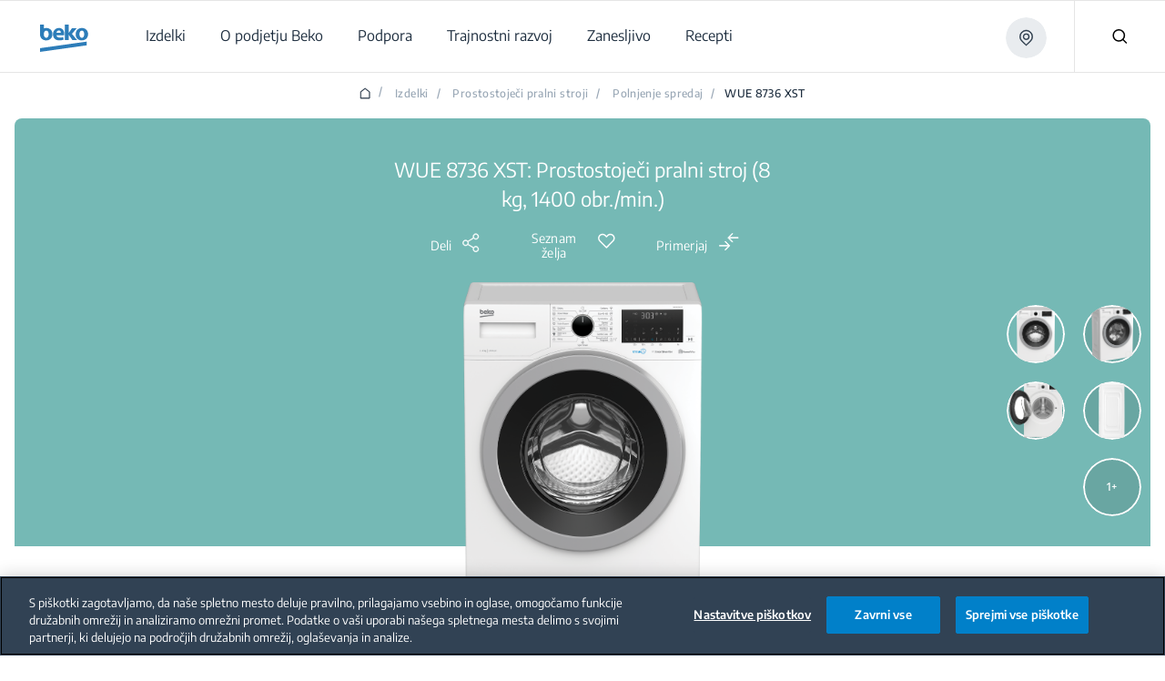

--- FILE ---
content_type: text/html;charset=utf-8
request_url: https://www.beko.com/si-sl/izdelki/prostostojeci-pralni-stroji/prostostojeci-pralni-stroj-8-kg-1400-obr-min-wue-8736-xst
body_size: 193620
content:
<!doctype html>

  <html lang="sl" style="opacity: 1" class="csspositionsticky as-mouseuser " id="main-html">
    <head>
        <title>WUE 8736 XST | Prostostoječi pralni stroj (8 kg, 1400 obr./min.) | BEKOGLOBAL</title>
        <script defer type="text/javascript" src="/.rum/@adobe/helix-rum-js@%5E2/dist/rum-standalone.js"></script>
<link rel="shortcut icon" href="/content/dam/bekoglobal/favicon.ico"/>
        



  
      
  






  
  
    <script>
      var dataLayer = [];

      var initEventData = {
          event: 'init',
          page: JSON.parse('{\x22event\x22:\x22init\x22,\x22page\x22:{\x22pageTitle\x22:\x22WUE 8736 XST\x22,\x22pageType\x22:\x22PDP\x22,\x22siteLanguage\x22:\x22sl\x22,\x22contentType\x22:\x22WUE 8736 XST | Prostostoječi pralni stroj (8 kg, 1400 obr.\/min.) | BEKOGLOBAL\x22},\x22user\x22:{\x22userCountry\x22:\x22si\x22}}'),
          user: JSON.parse('{\x22event\x22:\x22productDetail\x22,\x22items\x22:[{\x22item_id\x22:\x227001440031\x22,\x22item_MarketingCode\x22:\x227001440031\x22,\x22item_name\x22:\x22WUE 8736 XST\x22,\x22item_category1\x22:\x22Pranje\x22,\x22item_category2\x22:\x22Pralni stroji\x22,\x22item_category3\x22:\x22Prostostoječi pralni stroji\x22,\x22item_category4\x22:\x22Polnjenje spredaj\x22,\x22item_brand\x22:\x22Beko\x22,\x22item_productSeries\x22:\x22\x22}],\x22item_list_name\x22:\x22Polnjenje spredaj\x22}')
      };

      function pushInitEvent() {
          dataLayer.push(initEventData);
      }

      function checkOneTrustGroupsUpdated() {
          var oneTrustEventExists = dataLayer.some(function (event) {
              return event.event === 'OneTrustGroupsUpdated';
          });

          if (oneTrustEventExists) {
              clearInterval(oneTrustCheckInterval);
              pushInitEvent();
          }
      }

      var oneTrustCheckInterval = setInterval(checkOneTrustGroupsUpdated, 100);

      setTimeout(function () {
          var oneTrustEventExists = dataLayer.some(function (event) {
              return event.event === 'OneTrustGroupsUpdated';
          });

          if (!oneTrustEventExists) {
              clearInterval(oneTrustCheckInterval);
              pushInitEvent();
          }
      }, 15000);
    </script>

    
      <!-- Google Tag Manager -->
        <!-- Head Scripts -->
<div id="gtm-head">
    <!-- GTM Code 1 (Head) -->
    <script>
     (function (w, d, s, l, i) {
       w[l] = w[l] || [];
       w[l].push({ 'gtm.start': new Date().getTime(), event: 'gtm.js' });
       var f = d.getElementsByTagName(s)[0],
           j = d.createElement(s),
           dl = l != 'dataLayer' ? '&l=' + l : '';
       j.async = true;
       j.src = 'https://www.googletagmanager.com/gtm.js?id=' + i + dl;
       f.parentNode.insertBefore(j, f);
     })(window, document, 'script', 'dataLayer', 'GTM-TFKTXNK'); //global
    </script>
    <!-- GTM Code 2 (Head) -->
    <script>
     (function(w,d,s,l,i){
       w[l]=w[l]||[];
       w[l].push({'gtm.start': new Date().getTime(), event:'gtm.js'});
       var f=d.getElementsByTagName(s)[0],
           j=d.createElement(s),
           dl=l!='dataLayer'?'&l='+l:'';
       j.async=true;
       j.src='https://www.googletagmanager.com/gtm.js?id='+i+dl;
       f.parentNode.insertBefore(j,f);
     })(window,document,'script','dataLayer','GTM-WSFZGJ6'); //local 
    </script>
  </div>
      <!-- End Google Tag Manager -->
    
    

    
  



  



<meta http-equiv="X-UA-Compatible" content="IE=edge"/>
<meta name="viewport" content="width=device-width, initial-scale=1, shrink-to-fit=no maximum-scale=1.0, user-scalable=no"/>


  
    <script id="fathom" data-site="GXQMAGKV" src="https://cdn.usefathom.com/script.js"></script>
  




  
  <meta charset="utf-8"/>
  
    <meta name="google-site-verification"/>
  
  
    <meta name="keywords" content="WUE 8736 XST"/>
    <meta name="description" content="Prostostoječi pralni stroj (8 kg, 1400 obr./min.) | WUE 8736 XST | BEKOGLOBAL"/>

  <meta property="og:url" content="https://www.beko.com/si-sl/izdelki/prostostojeci-pralni-stroji/prostostojeci-pralni-stroj-8-kg-1400-obr-min-wue-8736-xst"/>
  <meta property="og:title" content="WUE 8736 XST | Prostostoječi pralni stroj (8 kg, 1400 obr./min.) | BEKOGLOBAL"/>
  <meta property="og:description" content="Prostostoječi pralni stroj (8 kg, 1400 obr./min.) | WUE 8736 XST | BEKOGLOBAL"/>
  <meta property="og:site_name" content="BEKOGLOBAL SI"/>
  
  <meta property="og:type" content="product"/>

  <meta name="twitter:card" content="Prostostoječi pralni stroj (8 kg, 1400 obr./min.) | WUE 8736 XST | BEKOGLOBAL"/>
  
  <meta name="twitter:title" content="WUE 8736 XST | Prostostoječi pralni stroj (8 kg, 1400 obr./min.) | BEKOGLOBAL"/>
  <meta name="twitter:description" content="Prostostoječi pralni stroj (8 kg, 1400 obr./min.) | WUE 8736 XST | BEKOGLOBAL"/>
  

  
      <link rel="canonical" href="https://www.beko.com/si-sl/izdelki/prostostojeci-pralni-stroji/prostostojeci-pralni-stroj-8-kg-1400-obr-min-wue-8736-xst"/>
  
  
  
  








  





  <script>
      window.targetGlobalSettings = {
        cookieDomain: "www.beko.com"
      }
  </script>


        


    
<link rel="stylesheet" href="/etc.clientlibs/core/wcm/components/accordion/v1/accordion/clientlibs/site.lc-44a1783be8e88dc73188908af6c38c01-lc.min.css" type="text/css">
<link rel="stylesheet" href="/etc.clientlibs/core/wcm/components/tabs/v1/tabs/clientlibs/site.lc-d54c23ba76bd8648119795790ae83779-lc.min.css" type="text/css">
<link rel="stylesheet" href="/etc.clientlibs/core/wcm/components/carousel/v1/carousel/clientlibs/site.lc-59c0d61dcf5eacb237a83816c6996ebd-lc.min.css" type="text/css">
<link rel="stylesheet" href="/etc.clientlibs/core/wcm/components/image/v3/image/clientlibs/site.lc-30313e00669f877069f15dd099f23454-lc.min.css" type="text/css">
<link rel="stylesheet" href="/etc.clientlibs/core/wcm/components/breadcrumb/v2/breadcrumb/clientlibs/site.lc-1f6309c5b560f598957e2961529a7c8a-lc.min.css" type="text/css">
<link rel="stylesheet" href="/etc.clientlibs/core/wcm/components/search/v2/search/clientlibs/site.lc-ef05f36471c1d5113c61aea1c3802dbe-lc.min.css" type="text/css">
<link rel="stylesheet" href="/etc.clientlibs/core/wcm/components/form/text/v2/text/clientlibs/site.lc-df6f7af9ead1b2a42042d7c89546d469-lc.min.css" type="text/css">
<link rel="stylesheet" href="/etc.clientlibs/core/wcm/components/pdfviewer/v1/pdfviewer/clientlibs/site.lc-c79c6cf22a5b660f493131a4be3ded5f-lc.min.css" type="text/css">
<link rel="stylesheet" href="/etc.clientlibs/core/wcm/components/embed/v1/embed/clientlibs/site.lc-d299ca6dbc1861906bdd9fa80a2d6672-lc.min.css" type="text/css">
<link rel="stylesheet" href="/etc.clientlibs/bekoglobal/clientlibs/bekoglobal-rainbow.lc-36487ab07f2f936f0f0c046f1bf247a0-lc.min.css" type="text/css">








        <link rel="alternate" hreflang="sl-si" href="https://www.beko.com/si-sl/izdelki/prostostojeci-pralni-stroji/prostostojeci-pralni-stroj-8-kg-1400-obr-min-wue-8736-xst"/>

        <script type="application/ld+json">
{"itemListElement":[{"position":1,"item":{"name":"Slovenian","@id":""},"@type":"ListItem"},{"position":2,"item":{"name":"Izdelki","@id":"https://www.beko.com/si-sl/1"},"@type":"ListItem"},{"position":3,"item":{"name":"Pranje","@id":"https://www.beko.com/si-sl/izdelki/pranje"},"@type":"ListItem"},{"position":4,"item":{"name":"Pralni stroji","@id":"https://www.beko.com/si-sl/izdelki/pranje-pralni-stroji"},"@type":"ListItem"},{"position":5,"item":{"name":"Prostostoječi pralni stroji","@id":"https://www.beko.com/si-sl/izdelki/prostostojeci-pralni-stroji"},"@type":"ListItem"},{"position":6,"item":{"name":"Polnjenje spredaj","@id":"https://www.beko.com/si-sl/izdelki/prostostojeci-pralni-stroji-polnjenje-spredaj"},"@type":"ListItem"},{"position":7,"item":{"name":"WUE 8736 XST","@id":"https://www.beko.com/si-sl/izdelki/prostostojeci-pralni-stroji/prostostojeci-pralni-stroj-8-kg-1400-obr-min-wue-8736-xst"},"@type":"ListItem"}],"@context":"https://schema.org","@type":"BreadcrumbList"}
</script>
    
<script>(window.BOOMR_mq=window.BOOMR_mq||[]).push(["addVar",{"rua.upush":"false","rua.cpush":"true","rua.upre":"false","rua.cpre":"true","rua.uprl":"false","rua.cprl":"false","rua.cprf":"false","rua.trans":"SJ-07e42708-9575-4d95-993f-9de2b0c9d2a8","rua.cook":"false","rua.ims":"false","rua.ufprl":"false","rua.cfprl":"true","rua.isuxp":"false","rua.texp":"norulematch","rua.ceh":"false","rua.ueh":"false","rua.ieh.st":"0"}]);</script>
                              <script>!function(a){var e="https://s.go-mpulse.net/boomerang/",t="addEventListener";if("False"=="True")a.BOOMR_config=a.BOOMR_config||{},a.BOOMR_config.PageParams=a.BOOMR_config.PageParams||{},a.BOOMR_config.PageParams.pci=!0,e="https://s2.go-mpulse.net/boomerang/";if(window.BOOMR_API_key="HLNXP-2GCT4-D9Z5Q-VPQUL-54464",function(){function n(e){a.BOOMR_onload=e&&e.timeStamp||(new Date).getTime()}if(!a.BOOMR||!a.BOOMR.version&&!a.BOOMR.snippetExecuted){a.BOOMR=a.BOOMR||{},a.BOOMR.snippetExecuted=!0;var i,_,o,r=document.createElement("iframe");if(a[t])a[t]("load",n,!1);else if(a.attachEvent)a.attachEvent("onload",n);r.src="javascript:void(0)",r.title="",r.role="presentation",(r.frameElement||r).style.cssText="width:0;height:0;border:0;display:none;",o=document.getElementsByTagName("script")[0],o.parentNode.insertBefore(r,o);try{_=r.contentWindow.document}catch(O){i=document.domain,r.src="javascript:var d=document.open();d.domain='"+i+"';void(0);",_=r.contentWindow.document}_.open()._l=function(){var a=this.createElement("script");if(i)this.domain=i;a.id="boomr-if-as",a.src=e+"HLNXP-2GCT4-D9Z5Q-VPQUL-54464",BOOMR_lstart=(new Date).getTime(),this.body.appendChild(a)},_.write("<bo"+'dy onload="document._l();">'),_.close()}}(),"".length>0)if(a&&"performance"in a&&a.performance&&"function"==typeof a.performance.setResourceTimingBufferSize)a.performance.setResourceTimingBufferSize();!function(){if(BOOMR=a.BOOMR||{},BOOMR.plugins=BOOMR.plugins||{},!BOOMR.plugins.AK){var e="true"=="true"?1:0,t="",n="cj3qsfyxhzh3i2lrpliq-f-45db0a318-clientnsv4-s.akamaihd.net",i="false"=="true"?2:1,_={"ak.v":"39","ak.cp":"1242938","ak.ai":parseInt("743538",10),"ak.ol":"0","ak.cr":8,"ak.ipv":4,"ak.proto":"h2","ak.rid":"213cff9f","ak.r":47358,"ak.a2":e,"ak.m":"a","ak.n":"essl","ak.bpcip":"18.119.9.0","ak.cport":41728,"ak.gh":"23.208.24.234","ak.quicv":"","ak.tlsv":"tls1.3","ak.0rtt":"","ak.0rtt.ed":"","ak.csrc":"-","ak.acc":"","ak.t":"1769044689","ak.ak":"hOBiQwZUYzCg5VSAfCLimQ==mnAYOboXMT0bZL2K0gGverOoDUs1zEbASeA3udFQ/L0bXpjU+g/zac2zR2J4u52ZtBUSyC1MSXXmRasyaTApiGyafbCq2f5BfRa4k2jsOgFSNVgxY2Fqd58LzE+H+PYbvKvq2uL1WrTKgQfii9FRotleLSlWVOp8foTIcAm/RvPth4YI9Bz8IdEAiEzDDgBxSfkdwYCOL6SHwILOJneJP/3mm0R0bD2JkCgic4oghLdXizz8BYxvA4B5i/41bT6JgG3C9z4iyb2mfeGe1t7NY8/ksXiN1xTqN9MzCmNwvDfRkCAt2BS3CN2/XkMP9qTNaBJ1sNWEjKs2bdRgwyXwtEujc7Ah8g4K6mO2Ilv+/I+fhBySMh8ujRFGZfY6MtvOSEc/3AGSDSsBBGvCsysPGCEaghCswiko+AGPp1F6mbs=","ak.pv":"86","ak.dpoabenc":"","ak.tf":i};if(""!==t)_["ak.ruds"]=t;var o={i:!1,av:function(e){var t="http.initiator";if(e&&(!e[t]||"spa_hard"===e[t]))_["ak.feo"]=void 0!==a.aFeoApplied?1:0,BOOMR.addVar(_)},rv:function(){var a=["ak.bpcip","ak.cport","ak.cr","ak.csrc","ak.gh","ak.ipv","ak.m","ak.n","ak.ol","ak.proto","ak.quicv","ak.tlsv","ak.0rtt","ak.0rtt.ed","ak.r","ak.acc","ak.t","ak.tf"];BOOMR.removeVar(a)}};BOOMR.plugins.AK={akVars:_,akDNSPreFetchDomain:n,init:function(){if(!o.i){var a=BOOMR.subscribe;a("before_beacon",o.av,null,null),a("onbeacon",o.rv,null,null),o.i=!0}return this},is_complete:function(){return!0}}}}()}(window);</script></head>
    <body data-aos-easing="null" data-aos-duration="null" data-aos-delay="0" class="publish" data-homepage-url="/si-sl" data-country-code="SI" data-site-name="bekoglobal" data-language-code="SL">
    <div id="top-focus-target" tabindex="-1" aria-label="Top of the page"></div>
    

<!--    Need to send current blog id to target with at.js-->
    

    
      
  

    
    
    
    
    
    

  





    

    
    
        
  
    
      <!-- Google Tag Manager (noscript) -->
         <!-- Body Scripts -->
  <div id="gtm-body">
    <!-- GTM Code 1 (Body) -->
    <noscript>
     <iframe src="https://www.googletagmanager.com/ns.html?id=GTM-TFKTXNK" height="0" width="0" style="display:none;visibility:hidden"></iframe> <!-- Global -->
    </noscript>
    <!-- GTM Code 2 (Body) -->
    <noscript>
     <iframe src="https://www.googletagmanager.com/ns.html?id=GTM-WSFZGJ6" height="0" width="0" style="display:none;visibility:hidden"></iframe> <!-- Local -->
    </noscript>
  </div>
      <!-- End Google Tag Manager (noscript) -->
    
  

    

  
  
      
  


  <div id="app">
    
    


<div class="Overlay__root">
  <div id="message-thanks-for-feedback" class="JS-feedback-overlay InfoMessage__root Bgc($lochmara) Pt(33px) Pb(38px) Ta(c) Overlay__message hide" role="alert" aria-live="polite">
    <div class="container h8-white">
      
  

  
  

  

  

  
    Hvala za povratne informacije
  


    </div>
  </div>
  <div id="message-wishlist-add" class="InfoMessage__root Bgc($lochmara) Pt(33px) Pb(38px) Ta(c) Overlay__message" role="alert" aria-live="polite">
    <div class="container h8-white">
      
  

  
  

  

  

  
    Ta izdelek ste pravkar dodali na svoj seznam želja.

  


    </div>
  </div>

  <div id="message-wishlist-remove" class="InfoMessage__root Bgc($lochmara) Pt(33px) Pb(38px) Ta(c) Overlay__message" role="alert" aria-live="polite">
    <div class="container h8-white">
      
  

  
  

  

  

  
    Ta izdelek ste pravkar odstranili s seznama želja.

  


    </div>
  </div>

  <div id="message-wishlist-error" class="InfoMessage__root Bgc($lochmara) Pt(33px) Pb(38px) Ta(c) Overlay__message" style="background-color: #e40313;" role="alert" aria-live="assertive">
    <div class="container h8-white">
      
  

  
  

  

  

  
    Ne morete dodati več na seznam želja
  


    </div>
    <div class="container h8-white">
      
  

  
  

  

  

  
    Ne morete dodati več na seznam želja
  


    </div>
  </div>
  <div class="JS-wish-list-clear-all-message InfoMessage__root Bgc($lochmara) Pt(33px) Pb(38px) Ta(c) Overlay__message">
    <div class="container h8-white">
      <div class="Py(30px) Pt(35px) Pb(20px) ClearAllBtnInfoMessage__root">
        <div class="Py(15px)--lg Pb(15px)--slg ClearAllBtnInfoMessage__title">
          
  

  
  

  

  

  
    Ali ste prepričani, da želite počistiti svojo primerjavo?
  


        </div>
        <div class="ClearAllBtnInfoMessage__rightBlock">
          <a class="JS-wish-list-clear-all-confirm Mx(a) Button__root Button__secondary" href="#">
            <div class="buttonInner Bdrs(50%)">
              <span class="JS-button-text">
                  
  

  
  

  

  

  
    Nadaljuj
  


              </span>
            </div>
          </a>
          <button aria-label="Nevermind" class="JS-wish-list-clear-all-cancel Mt(10px)--slg Mstart(10px)--lg Mx(a) Button__root Button__shadow">
            <div class="buttonInner Bdrs(50%)">
              <span class="JS-button-text">
                
  

  
  

  

  

  
    Prekliči
  


              </span>
            </div>
          </button>
        </div>
      </div>
    </div>
  </div>

  <div class="JS-compare-message JS-compare-message-categorychange InfoMessage__root Bgc($lochmara) Pt(33px) Pb(38px) Ta(c) Overlay__message" role="alert" aria-live="assertive">
    <div class="container h8-white">
      <div class="Py(30px) Pt(35px) Pb(20px) ClearAllBtnInfoMessage__root">
        <div class="Py(15px)--lg Pb(15px)--slg ClearAllBtnInfoMessage__title">
          
  

  
  

  

  

  
    Primerjate lahko samo izdelke iz iste kategorije.
  


        </div>
        <div class="ClearAllBtnInfoMessage__rightBlock">
          <button aria-label="Nadaljuj in zamenjaj" class="JS-compare-message-categorychange-confirm Mx(a) Button__root Button__secondary">
            <div class="buttonInner Bdrs(50%)">
              <span class="JS-button-text">
                   
  

  
  

  

  

  
    Nadaljuj in zamenjaj
  


              </span>
            </div>
          </button>
          <button aria-label="Prekliči" class="JS-compare-message-categorychange-cancel Mt(10px)--slg Mstart(10px)--lg Mx(a) Button__root Button__shadow">
            <div class="buttonInner Bdrs(50%)">
              <span class="JS-button-text">
                 
  

  
  

  

  

  
    Prekliči
  


              </span>
            </div>
          </button>
        </div>
      </div>
    </div>
  </div>
  <div class="JS-compare-message JS-compare-message-added InfoMessage__root Bgc($lochmara) Pt(33px) Pb(38px) Ta(c) Overlay__message" role="alert" aria-live="polite">
    <div class="container h8-white">
      
  

  
  

  

  

  
    Pravkar ste dodali izdelek za primerjavo! Nadaljujte!
  


    </div>
  </div>
  <div class="JS-compare-message JS-compare-message-removed InfoMessage__root Bgc($lochmara) Pt(33px) Pb(38px) Ta(c) Overlay__message" role="alert" aria-live="polite">
    <div class="container h8-white">
      
  

  
  

  

  

  
    Pravkar ste odstranili izdelek za primerjavo! Nadaljujte!
  


    </div>
  </div>
  <div class="JS-compare-message JS-compare-message-full InfoMessage__root Bgc($lochmara) Pt(33px) Pb(38px) Ta(c) Overlay__message" role="alert" aria-live="assertive">
    <div class="container h8-white">
      
  

  
  

  

  

  
    Vaš primerjalni seznam je poln!
  


    </div>
  </div>
  <div class="JS-compare-message JS-compare-message-minimum-product InfoMessage__root Bgc($lochmara) Pt(33px) Pb(38px) Ta(c) Overlay__message" role="alert" aria-live="assertive">
    <div class="container h8-white">
      
  

  
  

  

  

  
    Dodali ste samo 1 izdelek. Prosimo, dodajte več izdelkov za primerjavo
  


    </div>
  </div>
</div>


        <input id="myLocation" type="hidden" value=""/>

        <div class="root responsivegrid">


<div class="aem-Grid aem-Grid--12 aem-Grid--default--12 ">
    
    <div class="header aem-GridColumn aem-GridColumn--default--12">




  <header id='header' class='Header__root'>
    <div class='Header__desktop'>
      <div>



  <section class='collapsible open  HeaderOverlayCountry__root HeaderOverlayCountry__root-header JS-Country-selector' style="display: none">
        <div class='HeaderOverlayCountry__content'>
            <div class='Flxg(1) D(f) Ai(c) Fld(r)--lg Fld(c)--md'><p class='h8 C($white) Mend(20px)--lg Mend(70px)--md'>
              
  

  
  

  

  

  
     Izberite drugo državo ali regijo, če si želite ogledati vsebino, ki je značilna za vašo lokacijo, in nakupovati na spletu
  


            </p>
                <div class='D(f) Mt(0)--lg Mt(20px)--md Mstart(a)--lg Mstart(0)--md'>
                    <div class="Z(10) JS-dropdown Dropdown__root" data-outside="true">
                        <button aria-label="Poiščite svojo državo" class="JS-dropdown-button Button__root Button__secondary Button__big">
                            <div class="buttonInner Bdrs(50%)">
                              <span class="JS-button-text" id="firstCountry" data-type="headerCountrySelector">
                                
  

  
  

  

  

  
    Poiščite svojo državo
  


                                <svg class="Button__dropdown Icon__root" width="14" height="9">
                                    <use xlink:href="#dropdown"></use>
                                </svg>
                            </div>
                        </button>
                        <ul class="JS-dropdown-content Dropdown__dropdownContent JS-country-dropdown" style="width:300px;min-width:300px;max-height:300px;" data-current-country="si" data-mapkey="AIzaSyBnu0ucC1ooaH-6hGor86zkyaZcqthiUNs">
                            
                                <li class="Dropdown__dropdownItem dropdown-countries" id="AL" data-country="AL" data-url="https://www.beko.com/al-sq" data-title="Albania">
                                    <button aria-label="Albania" class="JS-dropdown-item-button Dropdown__dropdownButton" type="button">
                                        <div class="buttonInner JS-option-title">Albania</div>
                                    </button>
                                </li>
                            
                                <li class="Dropdown__dropdownItem dropdown-countries" id="DZ" data-country="DZ" data-url="https://www.beko.com/dz-fr" data-title="Algérie">
                                    <button aria-label="Algérie" class="JS-dropdown-item-button Dropdown__dropdownButton" type="button">
                                        <div class="buttonInner JS-option-title">Algérie</div>
                                    </button>
                                </li>
                            
                                <li class="Dropdown__dropdownItem dropdown-countries" id="AO" data-country="AO" data-url="https://www.beko.com/ao-pt" data-title="Angola">
                                    <button aria-label="Angola" class="JS-dropdown-item-button Dropdown__dropdownButton" type="button">
                                        <div class="buttonInner JS-option-title">Angola</div>
                                    </button>
                                </li>
                            
                                <li class="Dropdown__dropdownItem dropdown-countries" id="AM" data-country="AM" data-url="https://www.beko.am" data-title="Armenia /  Հայաստան / Армения">
                                    <button aria-label="Armenia /  Հայաստան / Армения" class="JS-dropdown-item-button Dropdown__dropdownButton" type="button">
                                        <div class="buttonInner JS-option-title">Armenia /  Հայաստան / Армения</div>
                                    </button>
                                </li>
                            
                                <li class="Dropdown__dropdownItem dropdown-countries" id="AU" data-country="AU" data-url="https://www.beko.com/au-en" data-title="Australia">
                                    <button aria-label="Australia" class="JS-dropdown-item-button Dropdown__dropdownButton" type="button">
                                        <div class="buttonInner JS-option-title">Australia</div>
                                    </button>
                                </li>
                            
                                <li class="Dropdown__dropdownItem dropdown-countries" id="AT" data-country="AT" data-url="https://www.beko.com/at-de" data-title="Austria / Österreich">
                                    <button aria-label="Austria / Österreich" class="JS-dropdown-item-button Dropdown__dropdownButton" type="button">
                                        <div class="buttonInner JS-option-title">Austria / Österreich</div>
                                    </button>
                                </li>
                            
                                <li class="Dropdown__dropdownItem dropdown-countries" id="AZ" data-country="AZ" data-url="https://www.beko.com/az-az" data-title="Azərbaycan">
                                    <button aria-label="Azərbaycan" class="JS-dropdown-item-button Dropdown__dropdownButton" type="button">
                                        <div class="buttonInner JS-option-title">Azərbaycan</div>
                                    </button>
                                </li>
                            
                                <li class="Dropdown__dropdownItem dropdown-countries" id="BH" data-country="BH" data-url="https://www.beko.com/gulf/ae-ar" data-title="Bahrain">
                                    <button aria-label="Bahrain" class="JS-dropdown-item-button Dropdown__dropdownButton" type="button">
                                        <div class="buttonInner JS-option-title">Bahrain</div>
                                    </button>
                                </li>
                            
                                <li class="Dropdown__dropdownItem dropdown-countries" id="BE" data-country="BE" data-url="https://www.beko.com/be-nl" data-title="Belgium / België / Belgique">
                                    <button aria-label="Belgium / België / Belgique" class="JS-dropdown-item-button Dropdown__dropdownButton" type="button">
                                        <div class="buttonInner JS-option-title">Belgium / België / Belgique</div>
                                    </button>
                                </li>
                            
                                <li class="Dropdown__dropdownItem dropdown-countries" id="BO" data-country="BO" data-url="https://www.beko.com/bo-es" data-title="Bolivia">
                                    <button aria-label="Bolivia" class="JS-dropdown-item-button Dropdown__dropdownButton" type="button">
                                        <div class="buttonInner JS-option-title">Bolivia</div>
                                    </button>
                                </li>
                            
                                <li class="Dropdown__dropdownItem dropdown-countries" id="BA" data-country="BA" data-url="https://www.beko.com/ba-bs" data-title="Bosna i Hercegovina">
                                    <button aria-label="Bosna i Hercegovina" class="JS-dropdown-item-button Dropdown__dropdownButton" type="button">
                                        <div class="buttonInner JS-option-title">Bosna i Hercegovina</div>
                                    </button>
                                </li>
                            
                                <li class="Dropdown__dropdownItem dropdown-countries" id="BN" data-country="BN" data-url="https://www.beko.com/bn-en" data-title="Brunei">
                                    <button aria-label="Brunei" class="JS-dropdown-item-button Dropdown__dropdownButton" type="button">
                                        <div class="buttonInner JS-option-title">Brunei</div>
                                    </button>
                                </li>
                            
                                <li class="Dropdown__dropdownItem dropdown-countries" id="BG" data-country="BG" data-url="https://www.beko.com/bg-bg" data-title="Bulgaria / България">
                                    <button aria-label="Bulgaria / България" class="JS-dropdown-item-button Dropdown__dropdownButton" type="button">
                                        <div class="buttonInner JS-option-title">Bulgaria / България</div>
                                    </button>
                                </li>
                            
                                <li class="Dropdown__dropdownItem dropdown-countries" id="CN" data-country="CN" data-url="https://www.beko.com.cn" data-title="China / 中国">
                                    <button aria-label="China / 中国" class="JS-dropdown-item-button Dropdown__dropdownButton" type="button">
                                        <div class="buttonInner JS-option-title">China / 中国</div>
                                    </button>
                                </li>
                            
                                <li class="Dropdown__dropdownItem dropdown-countries" id="CO" data-country="CO" data-url="https://www.beko.com/co-es" data-title="Colombia">
                                    <button aria-label="Colombia" class="JS-dropdown-item-button Dropdown__dropdownButton" type="button">
                                        <div class="buttonInner JS-option-title">Colombia</div>
                                    </button>
                                </li>
                            
                                <li class="Dropdown__dropdownItem dropdown-countries" id="DK" data-country="DK" data-url="https://www.beko.com/dk-da" data-title="Denmark / Danmark">
                                    <button aria-label="Denmark / Danmark" class="JS-dropdown-item-button Dropdown__dropdownButton" type="button">
                                        <div class="buttonInner JS-option-title">Denmark / Danmark</div>
                                    </button>
                                </li>
                            
                                <li class="Dropdown__dropdownItem dropdown-countries" id="DE" data-country="DE" data-url="https://www.beko.com/de-de" data-title="Deutschland">
                                    <button aria-label="Deutschland" class="JS-dropdown-item-button Dropdown__dropdownButton" type="button">
                                        <div class="buttonInner JS-option-title">Deutschland</div>
                                    </button>
                                </li>
                            
                                <li class="Dropdown__dropdownItem dropdown-countries" id="EG" data-country="EG" data-url="https://www.beko.com/eg-ar" data-title="Egypt / مصر">
                                    <button aria-label="Egypt / مصر" class="JS-dropdown-item-button Dropdown__dropdownButton" type="button">
                                        <div class="buttonInner JS-option-title">Egypt / مصر</div>
                                    </button>
                                </li>
                            
                                <li class="Dropdown__dropdownItem dropdown-countries" id="ES" data-country="ES" data-url="https://www.beko.com/es-es" data-title="España">
                                    <button aria-label="España" class="JS-dropdown-item-button Dropdown__dropdownButton" type="button">
                                        <div class="buttonInner JS-option-title">España</div>
                                    </button>
                                </li>
                            
                                <li class="Dropdown__dropdownItem dropdown-countries" id="FI" data-country="FI" data-url="https://www.beko.com/fi-fi" data-title="Finland / Suomi">
                                    <button aria-label="Finland / Suomi" class="JS-dropdown-item-button Dropdown__dropdownButton" type="button">
                                        <div class="buttonInner JS-option-title">Finland / Suomi</div>
                                    </button>
                                </li>
                            
                                <li class="Dropdown__dropdownItem dropdown-countries" id="FR" data-country="FR" data-url="https://www.beko.fr" data-title="France">
                                    <button aria-label="France" class="JS-dropdown-item-button Dropdown__dropdownButton" type="button">
                                        <div class="buttonInner JS-option-title">France</div>
                                    </button>
                                </li>
                            
                                <li class="Dropdown__dropdownItem dropdown-countries" id="GE" data-country="GE" data-url="https://www.beko.com/ge-ka" data-title="Georgia / საქართველო">
                                    <button aria-label="Georgia / საქართველო" class="JS-dropdown-item-button Dropdown__dropdownButton" type="button">
                                        <div class="buttonInner JS-option-title">Georgia / საქართველო</div>
                                    </button>
                                </li>
                            
                                <li class="Dropdown__dropdownItem dropdown-countries" id="GR" data-country="GR" data-url="https://www.beko.com/gr-el" data-title="Greece / Ελλάδα">
                                    <button aria-label="Greece / Ελλάδα" class="JS-dropdown-item-button Dropdown__dropdownButton" type="button">
                                        <div class="buttonInner JS-option-title">Greece / Ελλάδα</div>
                                    </button>
                                </li>
                            
                                <li class="Dropdown__dropdownItem dropdown-countries" id="HR" data-country="HR" data-url="https://www.beko.com/hr-hr" data-title="Hrvatska">
                                    <button aria-label="Hrvatska" class="JS-dropdown-item-button Dropdown__dropdownButton" type="button">
                                        <div class="buttonInner JS-option-title">Hrvatska</div>
                                    </button>
                                </li>
                            
                                <li class="Dropdown__dropdownItem dropdown-countries" id="ID" data-country="ID" data-url="https://www.beko.com/id-id" data-title="Indonesia">
                                    <button aria-label="Indonesia" class="JS-dropdown-item-button Dropdown__dropdownButton" type="button">
                                        <div class="buttonInner JS-option-title">Indonesia</div>
                                    </button>
                                </li>
                            
                                <li class="Dropdown__dropdownItem dropdown-countries" id="IQ" data-country="IQ" data-url="https://www.beko.com/iq-ar" data-title="Iraq">
                                    <button aria-label="Iraq" class="JS-dropdown-item-button Dropdown__dropdownButton" type="button">
                                        <div class="buttonInner JS-option-title">Iraq</div>
                                    </button>
                                </li>
                            
                                <li class="Dropdown__dropdownItem dropdown-countries" id="IE" data-country="IE" data-url="https://www.beko.ie" data-title="Ireland">
                                    <button aria-label="Ireland" class="JS-dropdown-item-button Dropdown__dropdownButton" type="button">
                                        <div class="buttonInner JS-option-title">Ireland</div>
                                    </button>
                                </li>
                            
                                <li class="Dropdown__dropdownItem dropdown-countries" id="IT" data-country="IT" data-url="https://www.beko.com/it-it" data-title="Italia">
                                    <button aria-label="Italia" class="JS-dropdown-item-button Dropdown__dropdownButton" type="button">
                                        <div class="buttonInner JS-option-title">Italia</div>
                                    </button>
                                </li>
                            
                                <li class="Dropdown__dropdownItem dropdown-countries" id="JO" data-country="JO" data-url="https://www.beko.com/jo-ar" data-title="Jordan">
                                    <button aria-label="Jordan" class="JS-dropdown-item-button Dropdown__dropdownButton" type="button">
                                        <div class="buttonInner JS-option-title">Jordan</div>
                                    </button>
                                </li>
                            
                                <li class="Dropdown__dropdownItem dropdown-countries" id="KZ" data-country="KZ" data-url="https://www.beko.com/kz-ru" data-title="Kazakhstan">
                                    <button aria-label="Kazakhstan" class="JS-dropdown-item-button Dropdown__dropdownButton" type="button">
                                        <div class="buttonInner JS-option-title">Kazakhstan</div>
                                    </button>
                                </li>
                            
                                <li class="Dropdown__dropdownItem dropdown-countries" id="KE" data-country="KE" data-url="https://www.beko.com/ke-en" data-title="Kenya">
                                    <button aria-label="Kenya" class="JS-dropdown-item-button Dropdown__dropdownButton" type="button">
                                        <div class="buttonInner JS-option-title">Kenya</div>
                                    </button>
                                </li>
                            
                                <li class="Dropdown__dropdownItem dropdown-countries" id="RKS" data-country="RKS" data-url="https://www.beko.com/xk-sq" data-title="Kosova">
                                    <button aria-label="Kosova" class="JS-dropdown-item-button Dropdown__dropdownButton" type="button">
                                        <div class="buttonInner JS-option-title">Kosova</div>
                                    </button>
                                </li>
                            
                                <li class="Dropdown__dropdownItem dropdown-countries" id="KW" data-country="KW" data-url="https://www.beko.com/gulf/ae-ar" data-title="Kuwait">
                                    <button aria-label="Kuwait" class="JS-dropdown-item-button Dropdown__dropdownButton" type="button">
                                        <div class="buttonInner JS-option-title">Kuwait</div>
                                    </button>
                                </li>
                            
                                <li class="Dropdown__dropdownItem dropdown-countries" id="KG" data-country="KG" data-url="https://www.beko.com/kg-ru" data-title="Kyrgyzstan">
                                    <button aria-label="Kyrgyzstan" class="JS-dropdown-item-button Dropdown__dropdownButton" type="button">
                                        <div class="buttonInner JS-option-title">Kyrgyzstan</div>
                                    </button>
                                </li>
                            
                                <li class="Dropdown__dropdownItem dropdown-countries" id="LV" data-country="LV" data-url="https://beko.lv/lv" data-title="Latvia">
                                    <button aria-label="Latvia" class="JS-dropdown-item-button Dropdown__dropdownButton" type="button">
                                        <div class="buttonInner JS-option-title">Latvia</div>
                                    </button>
                                </li>
                            
                                <li class="Dropdown__dropdownItem dropdown-countries" id="LB" data-country="LB" data-url="https://www.beko.com/lb-ar" data-title="Lebanon">
                                    <button aria-label="Lebanon" class="JS-dropdown-item-button Dropdown__dropdownButton" type="button">
                                        <div class="buttonInner JS-option-title">Lebanon</div>
                                    </button>
                                </li>
                            
                                <li class="Dropdown__dropdownItem dropdown-countries" id="LT" data-country="LT" data-url="https://www.beko.lt" data-title="Lietuva / Литва">
                                    <button aria-label="Lietuva / Литва" class="JS-dropdown-item-button Dropdown__dropdownButton" type="button">
                                        <div class="buttonInner JS-option-title">Lietuva / Литва</div>
                                    </button>
                                </li>
                            
                                <li class="Dropdown__dropdownItem dropdown-countries" id="LU" data-country="LU" data-url="https://www.beko.com/be-fr" data-title="Luxembourg">
                                    <button aria-label="Luxembourg" class="JS-dropdown-item-button Dropdown__dropdownButton" type="button">
                                        <div class="buttonInner JS-option-title">Luxembourg</div>
                                    </button>
                                </li>
                            
                                <li class="Dropdown__dropdownItem dropdown-countries" id="HU" data-country="HU" data-url="https://www.beko.com/hu-hu" data-title="Magyarország">
                                    <button aria-label="Magyarország" class="JS-dropdown-item-button Dropdown__dropdownButton" type="button">
                                        <div class="buttonInner JS-option-title">Magyarország</div>
                                    </button>
                                </li>
                            
                                <li class="Dropdown__dropdownItem dropdown-countries" id="MY" data-country="MY" data-url="https://www.beko.com/my-en" data-title="Malaysia">
                                    <button aria-label="Malaysia" class="JS-dropdown-item-button Dropdown__dropdownButton" type="button">
                                        <div class="buttonInner JS-option-title">Malaysia</div>
                                    </button>
                                </li>
                            
                                <li class="Dropdown__dropdownItem dropdown-countries" id="MT" data-country="MT" data-url="https://www.beko.com/mt-en" data-title="Malta">
                                    <button aria-label="Malta" class="JS-dropdown-item-button Dropdown__dropdownButton" type="button">
                                        <div class="buttonInner JS-option-title">Malta</div>
                                    </button>
                                </li>
                            
                                <li class="Dropdown__dropdownItem dropdown-countries" id="MA" data-country="MA" data-url="https://www.beko.com/ma-fr" data-title="Maroc">
                                    <button aria-label="Maroc" class="JS-dropdown-item-button Dropdown__dropdownButton" type="button">
                                        <div class="buttonInner JS-option-title">Maroc</div>
                                    </button>
                                </li>
                            
                                <li class="Dropdown__dropdownItem dropdown-countries" id="MU" data-country="MU" data-url="https://www.beko.com/mu-en" data-title="Mauritius / Maurice">
                                    <button aria-label="Mauritius / Maurice" class="JS-dropdown-item-button Dropdown__dropdownButton" type="button">
                                        <div class="buttonInner JS-option-title">Mauritius / Maurice</div>
                                    </button>
                                </li>
                            
                                <li class="Dropdown__dropdownItem dropdown-countries" id="MM" data-country="MM" data-url="https://www.beko.com/mm-en" data-title="Myanmar">
                                    <button aria-label="Myanmar" class="JS-dropdown-item-button Dropdown__dropdownButton" type="button">
                                        <div class="buttonInner JS-option-title">Myanmar</div>
                                    </button>
                                </li>
                            
                                <li class="Dropdown__dropdownItem dropdown-countries" id="NL" data-country="NL" data-url="https://www.beko.com/nl-nl" data-title="Netherlands / Nederland">
                                    <button aria-label="Netherlands / Nederland" class="JS-dropdown-item-button Dropdown__dropdownButton" type="button">
                                        <div class="buttonInner JS-option-title">Netherlands / Nederland</div>
                                    </button>
                                </li>
                            
                                <li class="Dropdown__dropdownItem dropdown-countries" id="NZ" data-country="NZ" data-url="https://www.beko.com/nz-en" data-title="New Zealand">
                                    <button aria-label="New Zealand" class="JS-dropdown-item-button Dropdown__dropdownButton" type="button">
                                        <div class="buttonInner JS-option-title">New Zealand</div>
                                    </button>
                                </li>
                            
                                <li class="Dropdown__dropdownItem dropdown-countries" id="NG" data-country="NG" data-url="https://www.beko.com/ng-en" data-title="Nigeria">
                                    <button aria-label="Nigeria" class="JS-dropdown-item-button Dropdown__dropdownButton" type="button">
                                        <div class="buttonInner JS-option-title">Nigeria</div>
                                    </button>
                                </li>
                            
                                <li class="Dropdown__dropdownItem dropdown-countries" id="NO" data-country="NO" data-url="https://www.beko.com/no-nb" data-title="Norway / Norge">
                                    <button aria-label="Norway / Norge" class="JS-dropdown-item-button Dropdown__dropdownButton" type="button">
                                        <div class="buttonInner JS-option-title">Norway / Norge</div>
                                    </button>
                                </li>
                            
                                <li class="Dropdown__dropdownItem dropdown-countries" id="OM" data-country="OM" data-url="https://www.beko.com/gulf/ae-en" data-title="Oman">
                                    <button aria-label="Oman" class="JS-dropdown-item-button Dropdown__dropdownButton" type="button">
                                        <div class="buttonInner JS-option-title">Oman</div>
                                    </button>
                                </li>
                            
                                <li class="Dropdown__dropdownItem dropdown-countries" id="PY" data-country="PY" data-url="https://www.beko.com/py-es" data-title="Paraguay">
                                    <button aria-label="Paraguay" class="JS-dropdown-item-button Dropdown__dropdownButton" type="button">
                                        <div class="buttonInner JS-option-title">Paraguay</div>
                                    </button>
                                </li>
                            
                                <li class="Dropdown__dropdownItem dropdown-countries" id="PH" data-country="PH" data-url="https://www.beko.com/ph-en" data-title="Philippines">
                                    <button aria-label="Philippines" class="JS-dropdown-item-button Dropdown__dropdownButton" type="button">
                                        <div class="buttonInner JS-option-title">Philippines</div>
                                    </button>
                                </li>
                            
                                <li class="Dropdown__dropdownItem dropdown-countries" id="PL" data-country="PL" data-url="https://www.beko.com/pl-pl" data-title="Polska">
                                    <button aria-label="Polska" class="JS-dropdown-item-button Dropdown__dropdownButton" type="button">
                                        <div class="buttonInner JS-option-title">Polska</div>
                                    </button>
                                </li>
                            
                                <li class="Dropdown__dropdownItem dropdown-countries" id="PT" data-country="PT" data-url="https://www.beko.com/pt-pt" data-title="Portugal">
                                    <button aria-label="Portugal" class="JS-dropdown-item-button Dropdown__dropdownButton" type="button">
                                        <div class="buttonInner JS-option-title">Portugal</div>
                                    </button>
                                </li>
                            
                                <li class="Dropdown__dropdownItem dropdown-countries" id="QA" data-country="QA" data-url="https://www.beko.com/gulf/ae-en" data-title="Qatar">
                                    <button aria-label="Qatar" class="JS-dropdown-item-button Dropdown__dropdownButton" type="button">
                                        <div class="buttonInner JS-option-title">Qatar</div>
                                    </button>
                                </li>
                            
                                <li class="Dropdown__dropdownItem dropdown-countries" id="RO" data-country="RO" data-url="https://www.beko.com/ro-ro" data-title="România">
                                    <button aria-label="România" class="JS-dropdown-item-button Dropdown__dropdownButton" type="button">
                                        <div class="buttonInner JS-option-title">România</div>
                                    </button>
                                </li>
                            
                                <li class="Dropdown__dropdownItem dropdown-countries" id="RU" data-country="RU" data-url="https://www.beko.com/ru-ru" data-title="Russia / Россия">
                                    <button aria-label="Russia / Россия" class="JS-dropdown-item-button Dropdown__dropdownButton" type="button">
                                        <div class="buttonInner JS-option-title">Russia / Россия</div>
                                    </button>
                                </li>
                            
                                <li class="Dropdown__dropdownItem dropdown-countries" id="SA" data-country="SA" data-url="https://www.beko.com/sa-ar" data-title="Saudi Arabia / السعودية">
                                    <button aria-label="Saudi Arabia / السعودية" class="JS-dropdown-item-button Dropdown__dropdownButton" type="button">
                                        <div class="buttonInner JS-option-title">Saudi Arabia / السعودية</div>
                                    </button>
                                </li>
                            
                                <li class="Dropdown__dropdownItem dropdown-countries" id="SN" data-country="SN" data-url="https://www.beko.com/sn-fr" data-title="Senegal">
                                    <button aria-label="Senegal" class="JS-dropdown-item-button Dropdown__dropdownButton" type="button">
                                        <div class="buttonInner JS-option-title">Senegal</div>
                                    </button>
                                </li>
                            
                                <li class="Dropdown__dropdownItem dropdown-countries" id="RS" data-country="RS" data-url="https://www.beko.com/rs-sr" data-title="Serbia / Србија">
                                    <button aria-label="Serbia / Србија" class="JS-dropdown-item-button Dropdown__dropdownButton" type="button">
                                        <div class="buttonInner JS-option-title">Serbia / Србија</div>
                                    </button>
                                </li>
                            
                                <li class="Dropdown__dropdownItem dropdown-countries" id="SG" data-country="SG" data-url="https://www.beko.com/sg-en" data-title="Singapore">
                                    <button aria-label="Singapore" class="JS-dropdown-item-button Dropdown__dropdownButton" type="button">
                                        <div class="buttonInner JS-option-title">Singapore</div>
                                    </button>
                                </li>
                            
                                <li class="Dropdown__dropdownItem dropdown-countries" id="SI" data-country="SI" data-url="https://www.beko.com/si-sl" data-title="Slovenija">
                                    <button aria-label="Slovenija" class="JS-dropdown-item-button Dropdown__dropdownButton" type="button">
                                        <div class="buttonInner JS-option-title">Slovenija</div>
                                    </button>
                                </li>
                            
                                <li class="Dropdown__dropdownItem dropdown-countries" id="SK" data-country="SK" data-url="https://www.beko.com/sk-sk" data-title="Slovensko">
                                    <button aria-label="Slovensko" class="JS-dropdown-item-button Dropdown__dropdownButton" type="button">
                                        <div class="buttonInner JS-option-title">Slovensko</div>
                                    </button>
                                </li>
                            
                                <li class="Dropdown__dropdownItem dropdown-countries" id="ZA" data-country="ZA" data-url="https://www.beko.com/za-en" data-title="South Africa">
                                    <button aria-label="South Africa" class="JS-dropdown-item-button Dropdown__dropdownButton" type="button">
                                        <div class="buttonInner JS-option-title">South Africa</div>
                                    </button>
                                </li>
                            
                                <li class="Dropdown__dropdownItem dropdown-countries" id="SE" data-country="SE" data-url="https://www.beko.com/se-sv" data-title="Sweden / Sverige">
                                    <button aria-label="Sweden / Sverige" class="JS-dropdown-item-button Dropdown__dropdownButton" type="button">
                                        <div class="buttonInner JS-option-title">Sweden / Sverige</div>
                                    </button>
                                </li>
                            
                                <li class="Dropdown__dropdownItem dropdown-countries" id="CH" data-country="CH" data-url="https://www.beko.com/ch-de" data-title="Switzerland">
                                    <button aria-label="Switzerland" class="JS-dropdown-item-button Dropdown__dropdownButton" type="button">
                                        <div class="buttonInner JS-option-title">Switzerland</div>
                                    </button>
                                </li>
                            
                                <li class="Dropdown__dropdownItem dropdown-countries" id="TH" data-country="TH" data-url="https://www.beko.com/th-th" data-title="Thailand / ประเทศไทย">
                                    <button aria-label="Thailand / ประเทศไทย" class="JS-dropdown-item-button Dropdown__dropdownButton" type="button">
                                        <div class="buttonInner JS-option-title">Thailand / ประเทศไทย</div>
                                    </button>
                                </li>
                            
                                <li class="Dropdown__dropdownItem dropdown-countries" id="TN" data-country="TN" data-url="https://www.beko.com/tn-fr" data-title="Tunisie">
                                    <button aria-label="Tunisie" class="JS-dropdown-item-button Dropdown__dropdownButton" type="button">
                                        <div class="buttonInner JS-option-title">Tunisie</div>
                                    </button>
                                </li>
                            
                                <li class="Dropdown__dropdownItem dropdown-countries" id="TR" data-country="TR" data-url="https://www.beko.com.tr" data-title="Türkiye">
                                    <button aria-label="Türkiye" class="JS-dropdown-item-button Dropdown__dropdownButton" type="button">
                                        <div class="buttonInner JS-option-title">Türkiye</div>
                                    </button>
                                </li>
                            
                                <li class="Dropdown__dropdownItem dropdown-countries" id="UA" data-country="UA" data-url="https://www.beko.com/ua-uk" data-title="Ukraine/Україна/Украина">
                                    <button aria-label="Ukraine/Україна/Украина" class="JS-dropdown-item-button Dropdown__dropdownButton" type="button">
                                        <div class="buttonInner JS-option-title">Ukraine/Україна/Украина</div>
                                    </button>
                                </li>
                            
                                <li class="Dropdown__dropdownItem dropdown-countries" id="AE" data-country="AE" data-url="https://www.beko.com/gulf/ae-en" data-title="United Arab Emirates">
                                    <button aria-label="United Arab Emirates" class="JS-dropdown-item-button Dropdown__dropdownButton" type="button">
                                        <div class="buttonInner JS-option-title">United Arab Emirates</div>
                                    </button>
                                </li>
                            
                                <li class="Dropdown__dropdownItem dropdown-countries" id="GB" data-country="GB" data-url="https://www.beko.co.uk" data-title="United Kingdom">
                                    <button aria-label="United Kingdom" class="JS-dropdown-item-button Dropdown__dropdownButton" type="button">
                                        <div class="buttonInner JS-option-title">United Kingdom</div>
                                    </button>
                                </li>
                            
                                <li class="Dropdown__dropdownItem dropdown-countries" id="US" data-country="US" data-url="https://www.beko.com/us-en" data-title="United States of America">
                                    <button aria-label="United States of America" class="JS-dropdown-item-button Dropdown__dropdownButton" type="button">
                                        <div class="buttonInner JS-option-title">United States of America</div>
                                    </button>
                                </li>
                            
                                <li class="Dropdown__dropdownItem dropdown-countries" id="UY" data-country="UY" data-url="https://www.beko.com/uy-es" data-title="Uruguay">
                                    <button aria-label="Uruguay" class="JS-dropdown-item-button Dropdown__dropdownButton" type="button">
                                        <div class="buttonInner JS-option-title">Uruguay</div>
                                    </button>
                                </li>
                            
                                <li class="Dropdown__dropdownItem dropdown-countries" id="UZ" data-country="UZ" data-url="https://www.beko.com/uz-ru" data-title="Uzbekistan">
                                    <button aria-label="Uzbekistan" class="JS-dropdown-item-button Dropdown__dropdownButton" type="button">
                                        <div class="buttonInner JS-option-title">Uzbekistan</div>
                                    </button>
                                </li>
                            
                                <li class="Dropdown__dropdownItem dropdown-countries" id="VN" data-country="VN" data-url="https://www.beko.com/vn-vi" data-title="Việt Nam">
                                    <button aria-label="Việt Nam" class="JS-dropdown-item-button Dropdown__dropdownButton" type="button">
                                        <div class="buttonInner JS-option-title">Việt Nam</div>
                                    </button>
                                </li>
                            
                                <li class="Dropdown__dropdownItem dropdown-countries" id="YE" data-country="YE" data-url="https://www.beko.com/gulf/ae-ar" data-title="Yemen">
                                    <button aria-label="Yemen" class="JS-dropdown-item-button Dropdown__dropdownButton" type="button">
                                        <div class="buttonInner JS-option-title">Yemen</div>
                                    </button>
                                </li>
                            
                                <li class="Dropdown__dropdownItem dropdown-countries" id="CZ" data-country="CZ" data-url="https://www.beko.com/cz-cs" data-title="Česká republika">
                                    <button aria-label="Česká republika" class="JS-dropdown-item-button Dropdown__dropdownButton" type="button">
                                        <div class="buttonInner JS-option-title">Česká republika</div>
                                    </button>
                                </li>
                            
                                <li class="Dropdown__dropdownItem dropdown-countries" id="MK" data-country="MK" data-url="https://www.beko.com/mk-mk" data-title="Македонија">
                                    <button aria-label="Македонија" class="JS-dropdown-item-button Dropdown__dropdownButton" type="button">
                                        <div class="buttonInner JS-option-title">Македонија</div>
                                    </button>
                                </li>
                            
                                <li class="Dropdown__dropdownItem dropdown-countries" id="MN" data-country="MN" data-url="https://www.beko.com/mn-mn" data-title="Монгол улс">
                                    <button aria-label="Монгол улс" class="JS-dropdown-item-button Dropdown__dropdownButton" type="button">
                                        <div class="buttonInner JS-option-title">Монгол улс</div>
                                    </button>
                                </li>
                            
                        </ul>
                    </div>

                    <button aria-label="Nadaljujte" class='Mstart(8px) Button__root Button__small' id="redirectCountry">
                        <div class='buttonInner Bdrs(50%)'><span class='JS-button-text'>
                              
  

  
  

  

  

  
    Nadaljujte
  


                        </span></div>
                    </button>
                </div>
            </div>
            <button aria-label="collapse" class='JS-collapse-button JS-full-height-element-reculc Mstart(27px) Pos(s)--lg Pos(a)--md End(30px) T(35px) HeaderOverlayCountry__buttonClose ButtonIcon__root ButtonIcon__withoutBackground ButtonIcon__whiteIcon' data-full-height-reculc-duration='600' id="btnCloseCountrySelector">
                <div class='buttonInner Bdrs(50%)'>
                    <svg class='Icon__root' width='12' height='12'>
                        <use xlink:href='#x'></use>
                    </svg>
                </div>
            </button>
        </div>
    </section>

</div>
      <section class='HeaderTop__root JS-compare-block hide'>
        <div aria-live="polite" class='W(24.7%) Mstart(a) Miw(250px) Maw(356px) WishlistCompareBlock__root'>
          <a aria-label="Seznam želja" class="WishlistCompareBlock__headerTopButton HeaderTopButton__root wishlistHeader" href="/">
            <svg class="Icon__root" width="19" height="17" aria-label="heart">
              <use xlink:href="#heart"></use>
              <rect x="0" y="0" width="100%" height="100%" fill="none" stroke="none"></rect>
            </svg>
            <span class="HeaderTopButton__text">
              
  

  
  

  

  

  
    Seznam želja
  


            </span>
            <div><span class="JS-wish-list-counter"></span></div>
          </a>
          <a aria-label="Primerjaj" class='WishlistCompareBlock__headerTopButton HeaderTopButton__root compareHeader' href="/si-sl/primerjava-izdelkov">
            <svg class='Icon__root' width='22' height='21'>
              
              
                <use xlink:href="#compare"></use>
              
            </svg>
            <span class='HeaderTopButton__text'>
                
  

  
  

  

  

  
    Primerjaj
  


            </span>
            <div class="JS-compare-counter"><span></span></div>
          </a></div>
      </section>
      <section id='header-main' class='HeaderMain__root' data-open-subnav=''>
        <div class='Fxg(1) Pos(r)'>
          <div class="Pos(a) T(26px) Start(30px)--md Start(44px)--lg main__logo">
            <a href="/si-sl" class="Logo__main" aria-label="bekoglobal"></a>
          </div>
          
    <nav id="main-menu" class="menu main__menu Pos(a) T(20px) Start(102px)--md Start(110px)--lg Start(140px)--xl Menu__root">
      <ul>
        <li>
          
  
      <button role="menuitem" aria-haspopup="true" aria-expanded="false" class="JS-menu-button subnav-products NavigationButton__root" data-value="subnav-products">
        <span>Izdelki</span>
      </button>
  
  

          
    <div class='subnav HeaderMain__subNav'>
        <div id='subnav' class='SubNav__root'>
            
            
  <div class="header-big-menu" style="background-color: darkgray">
    <div class="header-big-menu-filter"></div>
    <div class="header-big-menu-body">
      <ul class="products-submenu-list" style="display: inherit;">
        <li class="header-big-menu-body-sidebar">
          <div class="header-big-menu-body-sidebar-heading">Izberite svojo popolno napravo</div>
          <ul class="header-big-menu-body-sidebar-list JS-level1-category-list">
            
              <li class="JS-level1-category-list-item header-big-menu-body-sidebar-list-item active" data-sidebar-id="#header-big-menu-kuhinja">
                <button role="menuitem" aria-haspopup="true" aria-expanded="false">
                  <i>
                    <img src="/content/dam/bekoglobal/hq/new-design-category-images-2022/new-menu-category-icons-2022/select-your-product-item-icon-1.svg" height="32px" width="32px"/>
                  </i> Kuhinja
                </button>
              </li>
            
              <li class="JS-level1-category-list-item header-big-menu-body-sidebar-list-item " data-sidebar-id="#header-big-menu-pranje">
                <button role="menuitem" aria-haspopup="true" aria-expanded="false">
                  <i>
                    <img src="/content/dam/bekoglobal/hq/new-design-category-images-2022/new-menu-category-icons-2022/select-your-product-item-icon-6.svg" height="32px" width="32px"/>
                  </i> Pranje
                </button>
              </li>
            
              <li class="JS-level1-category-list-item header-big-menu-body-sidebar-list-item " data-sidebar-id="#header-big-menu-vgradni">
                <button role="menuitem" aria-haspopup="true" aria-expanded="false">
                  <i>
                    <img src="/content/dam/bekoglobal/hq/new-design-category-images-2022/new-menu-category-icons-2022/select-your-product-item-icon-7.svg" height="32px" width="32px"/>
                  </i> Vgradni
                </button>
              </li>
            
              <li class="JS-level1-category-list-item header-big-menu-body-sidebar-list-item " data-sidebar-id="#header-big-menu-zrak-in-nega-doma">
                <button role="menuitem" aria-haspopup="true" aria-expanded="false">
                  <i>
                    <img src="/content/dam/bekoglobal/hq/new-design-category-images-2022/new-menu-category-icons-2022/select-your-product-item-icon-12.svg" height="32px" width="32px"/>
                  </i> Zrak in nega doma
                </button>
              </li>
            
          </ul>
        </li>
        <li class="header-big-menu-body-content">
          
            <div class="header-big-menu-body-content-item active" id="header-big-menu-kuhinja">
              <div class="header-big-menu-body-content-item-body">
                <div class="header-big-menu-body-content-item-body-heading">
                  <p>Kuhinja</p>
                  <p>Ustvarjanje sanjske kuhinje običajno zahteva napor. Vendar pa lahko preprosto oblikujete kuhinjo svojih sanj in preživite kakovosten čas s svojimi najdražjimi, zahvaljujoč Beku, z izdelki, ki vas podpirajo pri varovanju zdravja ljudi in okolja.</p>
                </div>
                <div class="header-big-menu-body-content-item-body-list">
                  <div class="header-big-menu-body-content-item-body-list-sidebar">
                    <ul class="JS-level2-category-list">
                      
                        <li class="JS-level2-category-list-item" data-sidebar-item-target="#header-big-menu-kuhinja-hlajenje">
                          
                            <button role="menuitem" aria-haspopup="true" aria-expanded="false" id="header-big-menu-button-2-7">Hlajenje
                              <i class="header-big-menu-icon">
                                <svg width="9" height="10" viewBox="0 0 9 10" fill="none" xmlns="http://www.w3.org/2000/svg">
                                  <path d="M0 10V0L8.87372 4.98294L0 10Z" fill="#0180C9"/>
                                </svg>
                              </i>
                            </button>
                          
                          
                        </li>
                      
                        <li class="JS-level2-category-list-item" data-sidebar-item-target="#header-big-menu-kuhinja-kuhanje">
                          
                            <button role="menuitem" aria-haspopup="true" aria-expanded="false" id="header-big-menu-button-2-8">Kuhanje
                              <i class="header-big-menu-icon">
                                <svg width="9" height="10" viewBox="0 0 9 10" fill="none" xmlns="http://www.w3.org/2000/svg">
                                  <path d="M0 10V0L8.87372 4.98294L0 10Z" fill="#0180C9"/>
                                </svg>
                              </i>
                            </button>
                          
                          
                        </li>
                      
                        <li class="JS-level2-category-list-item" data-sidebar-item-target="#header-big-menu-kuhinja-pomivanje-posode">
                          
                            <button role="menuitem" aria-haspopup="true" aria-expanded="false" id="header-big-menu-button-2-9">Pomivanje posode
                              <i class="header-big-menu-icon">
                                <svg width="9" height="10" viewBox="0 0 9 10" fill="none" xmlns="http://www.w3.org/2000/svg">
                                  <path d="M0 10V0L8.87372 4.98294L0 10Z" fill="#0180C9"/>
                                </svg>
                              </i>
                            </button>
                          
                          
                        </li>
                      
                        <li class="JS-level2-category-list-item" data-sidebar-item-target="#header-big-menu-kuhinja-majhni-gospodinjski-aparati">
                          
                            <button role="menuitem" aria-haspopup="true" aria-expanded="false" id="header-big-menu-button-2-10">Majhni gospodinjski aparati
                              <i class="header-big-menu-icon">
                                <svg width="9" height="10" viewBox="0 0 9 10" fill="none" xmlns="http://www.w3.org/2000/svg">
                                  <path d="M0 10V0L8.87372 4.98294L0 10Z" fill="#0180C9"/>
                                </svg>
                              </i>
                            </button>
                          
                          
                        </li>
                      
                    </ul>
                  </div>
                  <div class="header-big-menu-body-content-item-body-list-body">
                    
                      <div class="header-big-menu-body-content-item-body-list-body-item active" id="header-big-menu-kuhinja-hlajenje">
                        <div class="header-big-menu-body-content-item-body-list-body-item-row">
                          <ul class="JS-level3-category-list">
                            
                              <li class="JS-level3-category-list-item">
                                <a role="menuitem" aria-haspopup="false" href="/si-sl/izdelki/hladilniki" id="header-big-menu-button-2-7-22">Hladilniki</a>
                              </li>
                            
                              <li class="JS-level3-category-list-item">
                                <a role="menuitem" aria-haspopup="false" href="/si-sl/izdelki/zamrzovalniki" id="header-big-menu-button-2-7-23">Zamrzovalniki</a>
                              </li>
                            
                              <li class="JS-level3-category-list-item">
                                <a role="menuitem" aria-haspopup="false" href="/si-sl/izdelki/kombinirani-hladilniki-zamrzovalniki" id="header-big-menu-button-2-7-24">Kombinirani hladilniki-zamrzovalniki</a>
                              </li>
                            
                              <li class="JS-level3-category-list-item">
                                <a role="menuitem" aria-haspopup="false" href="/si-sl/izdelki/vgradni-hladilniki" id="header-big-menu-button-2-7-25">Vgradni hladilniki</a>
                              </li>
                            
                              <li class="JS-level3-category-list-item">
                                <a role="menuitem" aria-haspopup="false" href="/si-sl/izdelki/vgradni-zamrzovalniki" id="header-big-menu-button-2-7-26">Vgradni zamrzovalniki</a>
                              </li>
                            
                              <li class="JS-level3-category-list-item">
                                <a role="menuitem" aria-haspopup="false" href="/si-sl/izdelki/vgradni-kombinirani-hladilniki-zamrzovalniki" id="header-big-menu-button-2-7-27">Vgradni kombinirani hladilniki-zamrzovalniki</a>
                              </li>
                            
                          </ul>
                        </div>
                      </div>
                    
                      <div class="header-big-menu-body-content-item-body-list-body-item " id="header-big-menu-kuhinja-kuhanje">
                        <div class="header-big-menu-body-content-item-body-list-body-item-row">
                          <ul class="JS-level3-category-list">
                            
                              <li class="JS-level3-category-list-item">
                                <a role="menuitem" aria-haspopup="false" href="/si-sl/izdelki/prostostojeci-stedilniki" id="header-big-menu-button-2-8-28">Prostostoječi štedilniki</a>
                              </li>
                            
                              <li class="JS-level3-category-list-item">
                                <a role="menuitem" aria-haspopup="false" href="/si-sl/izdelki/vgradne-pecice" id="header-big-menu-button-2-8-29">Vgradne pečice</a>
                              </li>
                            
                              <li class="JS-level3-category-list-item">
                                <a role="menuitem" aria-haspopup="false" href="/si-sl/izdelki/mini-pecice" id="header-big-menu-button-2-8-30">Mini pečice</a>
                              </li>
                            
                              <li class="JS-level3-category-list-item">
                                <a role="menuitem" aria-haspopup="false" href="/si-sl/izdelki/vgradne-mikrovalovne-pecice" id="header-big-menu-button-2-8-32">Vgradne mikrovalovne pečice</a>
                              </li>
                            
                              <li class="JS-level3-category-list-item">
                                <a role="menuitem" aria-haspopup="false" href="/si-sl/izdelki/prostostojece-mikrovalovne-pecice" id="header-big-menu-button-2-8-33">Prostostoječe mikrovalovne pečice</a>
                              </li>
                            
                              <li class="JS-level3-category-list-item">
                                <a role="menuitem" aria-haspopup="false" href="/si-sl/izdelki/vgradne-kuhalne-plosce" id="header-big-menu-button-2-8-34">Vgradne kuhalne plošče</a>
                              </li>
                            
                              <li class="JS-level3-category-list-item">
                                <a role="menuitem" aria-haspopup="false" href="/si-sl/izdelki/vgradne-nape" id="header-big-menu-button-2-8-37">Vgradne nape</a>
                              </li>
                            
                              <li class="JS-level3-category-list-item">
                                <a role="menuitem" aria-haspopup="false" href="/si-sl/izdelki/vgradni-kompleti" id="header-big-menu-button-2-8-204">Vgradni kompleti</a>
                              </li>
                            
                          </ul>
                        </div>
                      </div>
                    
                      <div class="header-big-menu-body-content-item-body-list-body-item " id="header-big-menu-kuhinja-pomivanje-posode">
                        <div class="header-big-menu-body-content-item-body-list-body-item-row">
                          <ul class="JS-level3-category-list">
                            
                              <li class="JS-level3-category-list-item">
                                <a role="menuitem" aria-haspopup="false" href="/si-sl/izdelki/prostostojeci-pomivalni-stroji" id="header-big-menu-button-2-9-38">Prostostoječi pomivalni stroji</a>
                              </li>
                            
                              <li class="JS-level3-category-list-item">
                                <a role="menuitem" aria-haspopup="false" href="/si-sl/izdelki/vgradni-pomivalni-stroji" id="header-big-menu-button-2-9-39">Vgradni pomivalni stroji</a>
                              </li>
                            
                          </ul>
                        </div>
                      </div>
                    
                      <div class="header-big-menu-body-content-item-body-list-body-item " id="header-big-menu-kuhinja-majhni-gospodinjski-aparati">
                        <div class="header-big-menu-body-content-item-body-list-body-item-row">
                          <ul class="JS-level3-category-list">
                            
                              <li class="JS-level3-category-list-item">
                                <a role="menuitem" aria-haspopup="false" href="/si-sl/izdelki/aparati-za-pripravo-kave-in-caja" id="header-big-menu-button-2-10-40">Aparati za pripravo kave in čaja</a>
                              </li>
                            
                              <li class="JS-level3-category-list-item">
                                <a role="menuitem" aria-haspopup="false" href="/si-sl/izdelki/kuhalniki" id="header-big-menu-button-2-10-41">Kuhalniki</a>
                              </li>
                            
                              <li class="JS-level3-category-list-item">
                                <a role="menuitem" aria-haspopup="false" href="/si-sl/izdelki/sokovniki" id="header-big-menu-button-2-10-42">Sokovniki</a>
                              </li>
                            
                              <li class="JS-level3-category-list-item">
                                <a role="menuitem" aria-haspopup="false" href="/si-sl/izdelki/pekaci-in-zari" id="header-big-menu-button-2-10-46">Pekači in žari</a>
                              </li>
                            
                              <li class="JS-level3-category-list-item">
                                <a role="menuitem" aria-haspopup="false" href="/si-sl/izdelki/kuhalniki-in-friteze" id="header-big-menu-button-2-10-47">Kuhalniki in cvrtniki</a>
                              </li>
                            
                          </ul>
                        </div>
                      </div>
                    
                  </div>
                </div>
              </div>
              
                
                
                <div class="header-big-menu-body-content-item-card" style="background-image: url(/content/dam/bekoglobal/hq/new-design-category-images-2022/new-menu-category-images-2022/kitchen-2022/Photo1Cooling.png/jcr:content/renditions/original)">
                  
                  <div class="header-big-menu-body-content-item-card-title">Beko ohranja hrano svežo v hladilniku</div>
                </div>
                <div class="header-big-menu-body-content-item-shape"></div>
              
            </div>
          
            <div class="header-big-menu-body-content-item " id="header-big-menu-pranje">
              <div class="header-big-menu-body-content-item-body">
                <div class="header-big-menu-body-content-item-body-heading">
                  <p>Pranje</p>
                  <p>Ste naveličani pranja perila? Beko podpira zaščito zdravja ljudi in okolja, hkrati pa vam z inovativno in praktično tehnologijo zagotavlja zmogljivost, ki jo potrebujete za vse vaše potrebe po pranju.</p>
                </div>
                <div class="header-big-menu-body-content-item-body-list">
                  <div class="header-big-menu-body-content-item-body-list-sidebar">
                    <ul class="JS-level2-category-list">
                      
                        <li class="JS-level2-category-list-item" data-sidebar-item-target="#header-big-menu-pranje-pralni-stroji">
                          
                            <button role="menuitem" aria-haspopup="true" aria-expanded="false" id="header-big-menu-button-3-11">Pralni stroji
                              <i class="header-big-menu-icon">
                                <svg width="9" height="10" viewBox="0 0 9 10" fill="none" xmlns="http://www.w3.org/2000/svg">
                                  <path d="M0 10V0L8.87372 4.98294L0 10Z" fill="#0180C9"/>
                                </svg>
                              </i>
                            </button>
                          
                          
                        </li>
                      
                        <li class="JS-level2-category-list-item" data-sidebar-item-target="#header-big-menu-pranje-kombinirani-pralni-in-sušilni-stroji">
                          
                            <button role="menuitem" aria-haspopup="true" aria-expanded="false" id="header-big-menu-button-3-12">Kombinirani pralni in sušilni stroji
                              <i class="header-big-menu-icon">
                                <svg width="9" height="10" viewBox="0 0 9 10" fill="none" xmlns="http://www.w3.org/2000/svg">
                                  <path d="M0 10V0L8.87372 4.98294L0 10Z" fill="#0180C9"/>
                                </svg>
                              </i>
                            </button>
                          
                          
                        </li>
                      
                        <li class="JS-level2-category-list-item" data-sidebar-item-target="#header-big-menu-pranje-sušilni-stroji">
                          
                            <button role="menuitem" aria-haspopup="true" aria-expanded="false" id="header-big-menu-button-3-13">Sušilni stroji
                              <i class="header-big-menu-icon">
                                <svg width="9" height="10" viewBox="0 0 9 10" fill="none" xmlns="http://www.w3.org/2000/svg">
                                  <path d="M0 10V0L8.87372 4.98294L0 10Z" fill="#0180C9"/>
                                </svg>
                              </i>
                            </button>
                          
                          
                        </li>
                      
                        <li class="JS-level2-category-list-item" data-sidebar-item-target="#header-big-menu-pranje-likalniki">
                          
                            <button role="menuitem" aria-haspopup="true" aria-expanded="false" id="header-big-menu-button-3-14">Likalniki
                              <i class="header-big-menu-icon">
                                <svg width="9" height="10" viewBox="0 0 9 10" fill="none" xmlns="http://www.w3.org/2000/svg">
                                  <path d="M0 10V0L8.87372 4.98294L0 10Z" fill="#0180C9"/>
                                </svg>
                              </i>
                            </button>
                          
                          
                        </li>
                      
                        <li class="JS-level2-category-list-item" data-sidebar-item-target="#header-big-menu-pranje-accessories">
                          
                            <button role="menuitem" aria-haspopup="true" aria-expanded="false" id="header-big-menu-button-3-210">Accessories
                              <i class="header-big-menu-icon">
                                <svg width="9" height="10" viewBox="0 0 9 10" fill="none" xmlns="http://www.w3.org/2000/svg">
                                  <path d="M0 10V0L8.87372 4.98294L0 10Z" fill="#0180C9"/>
                                </svg>
                              </i>
                            </button>
                          
                          
                        </li>
                      
                    </ul>
                  </div>
                  <div class="header-big-menu-body-content-item-body-list-body">
                    
                      <div class="header-big-menu-body-content-item-body-list-body-item active" id="header-big-menu-pranje-pralni-stroji">
                        <div class="header-big-menu-body-content-item-body-list-body-item-row">
                          <ul class="JS-level3-category-list">
                            
                              <li class="JS-level3-category-list-item">
                                <a role="menuitem" aria-haspopup="false" href="/si-sl/izdelki/prostostojeci-pralni-stroji" id="header-big-menu-button-3-11-49">Prostostoječi pralni stroji</a>
                              </li>
                            
                              <li class="JS-level3-category-list-item">
                                <a role="menuitem" aria-haspopup="false" href="/si-sl/izdelki/vgradni-pralni-stroji" id="header-big-menu-button-3-11-50">Vgradni pralni stroji</a>
                              </li>
                            
                          </ul>
                        </div>
                      </div>
                    
                      <div class="header-big-menu-body-content-item-body-list-body-item " id="header-big-menu-pranje-kombinirani-pralni-in-sušilni-stroji">
                        <div class="header-big-menu-body-content-item-body-list-body-item-row">
                          <ul class="JS-level3-category-list">
                            
                              <li class="JS-level3-category-list-item">
                                <a role="menuitem" aria-haspopup="false" href="/si-sl/izdelki/prostostojeci-pralno-susilni-stroji" id="header-big-menu-button-3-12-51">Prostostoječi pralno-sušilni stroji</a>
                              </li>
                            
                              <li class="JS-level3-category-list-item">
                                <a role="menuitem" aria-haspopup="false" href="/si-sl/izdelki/vgradni-pralno-susilni-stroji" id="header-big-menu-button-3-12-52">Vgradni pralno-sušilni stroji</a>
                              </li>
                            
                          </ul>
                        </div>
                      </div>
                    
                      <div class="header-big-menu-body-content-item-body-list-body-item " id="header-big-menu-pranje-sušilni-stroji">
                        <div class="header-big-menu-body-content-item-body-list-body-item-row">
                          <ul class="JS-level3-category-list">
                            
                              <li class="JS-level3-category-list-item">
                                <a role="menuitem" aria-haspopup="false" href="/si-sl/izdelki/susilni-stroji" id="header-big-menu-button-3-13-53">Sušilni stroji</a>
                              </li>
                            
                          </ul>
                        </div>
                      </div>
                    
                      <div class="header-big-menu-body-content-item-body-list-body-item " id="header-big-menu-pranje-likalniki">
                        <div class="header-big-menu-body-content-item-body-list-body-item-row">
                          <ul class="JS-level3-category-list">
                            
                              <li class="JS-level3-category-list-item">
                                <a role="menuitem" aria-haspopup="false" href="/si-sl/izdelki/parni-likalniki" id="header-big-menu-button-3-14-54">Parni likalniki</a>
                              </li>
                            
                              <li class="JS-level3-category-list-item">
                                <a role="menuitem" aria-haspopup="false" href="/si-sl/izdelki/parni-likalniki-s-parnim-napajanjem" id="header-big-menu-button-3-14-55">Parni likalniki s parnim napajanjem</a>
                              </li>
                            
                              <li class="JS-level3-category-list-item">
                                <a role="menuitem" aria-haspopup="false" href="/si-sl/izdelki/parniki-za-oblacila" id="header-big-menu-button-3-14-56">Parniki za oblačila</a>
                              </li>
                            
                          </ul>
                        </div>
                      </div>
                    
                      <div class="header-big-menu-body-content-item-body-list-body-item " id="header-big-menu-pranje-accessories">
                        <div class="header-big-menu-body-content-item-body-list-body-item-row">
                          <ul class="JS-level3-category-list">
                            
                              <li class="JS-level3-category-list-item">
                                <a role="menuitem" aria-haspopup="false" href="/si-sl/izdelki/stacking-kits" id="header-big-menu-button-3-210-211">Stacking kits</a>
                              </li>
                            
                          </ul>
                        </div>
                      </div>
                    
                  </div>
                </div>
              </div>
              
                
                
                <div class="header-big-menu-body-content-item-card" style="background-image: url(/content/dam/bekoglobal/hq/new-design-category-images-2022/new-menu-category-images-2022/laundry-2022/Photo-6-Washer-Dryers.png/jcr:content/renditions/original)">
                  
                  <div class="header-big-menu-body-content-item-card-title">Vsakič uživajte v popolnih rezultatih pranja</div>
                </div>
                <div class="header-big-menu-body-content-item-shape"></div>
              
            </div>
          
            <div class="header-big-menu-body-content-item " id="header-big-menu-vgradni">
              <div class="header-big-menu-body-content-item-body">
                <div class="header-big-menu-body-content-item-body-heading">
                  <p>Vgradni</p>
                  <p>Iščete inovativne rešitve za svoj dom? Beko vam pomaga pri vseh vsakodnevnih opravilih z izdelki, ki so enostavni za uporabo, visoko zmogljivi in okolju prijazni.</p>
                </div>
                <div class="header-big-menu-body-content-item-body-list">
                  <div class="header-big-menu-body-content-item-body-list-sidebar">
                    <ul class="JS-level2-category-list">
                      
                        <li class="JS-level2-category-list-item" data-sidebar-item-target="#header-big-menu-vgradni-hlajenje">
                          
                            <button role="menuitem" aria-haspopup="true" aria-expanded="false" id="header-big-menu-button-4-15">Hlajenje
                              <i class="header-big-menu-icon">
                                <svg width="9" height="10" viewBox="0 0 9 10" fill="none" xmlns="http://www.w3.org/2000/svg">
                                  <path d="M0 10V0L8.87372 4.98294L0 10Z" fill="#0180C9"/>
                                </svg>
                              </i>
                            </button>
                          
                          
                        </li>
                      
                        <li class="JS-level2-category-list-item" data-sidebar-item-target="#header-big-menu-vgradni-kuhanje">
                          
                            <button role="menuitem" aria-haspopup="true" aria-expanded="false" id="header-big-menu-button-4-16">Kuhanje
                              <i class="header-big-menu-icon">
                                <svg width="9" height="10" viewBox="0 0 9 10" fill="none" xmlns="http://www.w3.org/2000/svg">
                                  <path d="M0 10V0L8.87372 4.98294L0 10Z" fill="#0180C9"/>
                                </svg>
                              </i>
                            </button>
                          
                          
                        </li>
                      
                        <li class="JS-level2-category-list-item" data-sidebar-item-target="#header-big-menu-vgradni-pomivanje-posode">
                          
                            <button role="menuitem" aria-haspopup="true" aria-expanded="false" id="header-big-menu-button-4-17">Pomivanje posode
                              <i class="header-big-menu-icon">
                                <svg width="9" height="10" viewBox="0 0 9 10" fill="none" xmlns="http://www.w3.org/2000/svg">
                                  <path d="M0 10V0L8.87372 4.98294L0 10Z" fill="#0180C9"/>
                                </svg>
                              </i>
                            </button>
                          
                          
                        </li>
                      
                        <li class="JS-level2-category-list-item" data-sidebar-item-target="#header-big-menu-vgradni-pranje">
                          
                            <button role="menuitem" aria-haspopup="true" aria-expanded="false" id="header-big-menu-button-4-18">Pranje
                              <i class="header-big-menu-icon">
                                <svg width="9" height="10" viewBox="0 0 9 10" fill="none" xmlns="http://www.w3.org/2000/svg">
                                  <path d="M0 10V0L8.87372 4.98294L0 10Z" fill="#0180C9"/>
                                </svg>
                              </i>
                            </button>
                          
                          
                        </li>
                      
                    </ul>
                  </div>
                  <div class="header-big-menu-body-content-item-body-list-body">
                    
                      <div class="header-big-menu-body-content-item-body-list-body-item active" id="header-big-menu-vgradni-hlajenje">
                        <div class="header-big-menu-body-content-item-body-list-body-item-row">
                          <ul class="JS-level3-category-list">
                            
                              <li class="JS-level3-category-list-item">
                                <a role="menuitem" aria-haspopup="false" href="/si-sl/izdelki/vgradni-hladilniki" id="header-big-menu-button-4-15-57">Vgradni hladilniki</a>
                              </li>
                            
                              <li class="JS-level3-category-list-item">
                                <a role="menuitem" aria-haspopup="false" href="/si-sl/izdelki/vgradni-zamrzovalniki" id="header-big-menu-button-4-15-58">Vgradni zamrzovalniki</a>
                              </li>
                            
                              <li class="JS-level3-category-list-item">
                                <a role="menuitem" aria-haspopup="false" href="/si-sl/izdelki/vgradni-kombinirani-hladilniki-zamrzovalniki" id="header-big-menu-button-4-15-59">Vgradni kombinirani hladilniki-zamrzovalniki</a>
                              </li>
                            
                          </ul>
                        </div>
                      </div>
                    
                      <div class="header-big-menu-body-content-item-body-list-body-item " id="header-big-menu-vgradni-kuhanje">
                        <div class="header-big-menu-body-content-item-body-list-body-item-row">
                          <ul class="JS-level3-category-list">
                            
                              <li class="JS-level3-category-list-item">
                                <a role="menuitem" aria-haspopup="false" href="/si-sl/izdelki/vgradne-pecice" id="header-big-menu-button-4-16-60">Vgradne pečice</a>
                              </li>
                            
                              <li class="JS-level3-category-list-item">
                                <a role="menuitem" aria-haspopup="false" href="/si-sl/izdelki/vgradne-mikrovalovne-pecice" id="header-big-menu-button-4-16-62">Vgradne mikrovalovne pečice</a>
                              </li>
                            
                              <li class="JS-level3-category-list-item">
                                <a role="menuitem" aria-haspopup="false" href="/si-sl/izdelki/vgradne-kuhalne-plosce" id="header-big-menu-button-4-16-63">Vgradne kuhalne plošče</a>
                              </li>
                            
                              <li class="JS-level3-category-list-item">
                                <a role="menuitem" aria-haspopup="false" href="/si-sl/izdelki/vgradne-nape" id="header-big-menu-button-4-16-65">Vgradne nape</a>
                              </li>
                            
                              <li class="JS-level3-category-list-item">
                                <a role="menuitem" aria-haspopup="false" href="/si-sl/izdelki/vgradni-kompleti" id="header-big-menu-button-4-16-205">Vgradni kompleti</a>
                              </li>
                            
                          </ul>
                        </div>
                      </div>
                    
                      <div class="header-big-menu-body-content-item-body-list-body-item " id="header-big-menu-vgradni-pomivanje-posode">
                        <div class="header-big-menu-body-content-item-body-list-body-item-row">
                          <ul class="JS-level3-category-list">
                            
                              <li class="JS-level3-category-list-item">
                                <a role="menuitem" aria-haspopup="false" href="/si-sl/izdelki/vgradni-pomivalni-stroji" id="header-big-menu-button-4-17-66">Vgradni pomivalni stroji</a>
                              </li>
                            
                          </ul>
                        </div>
                      </div>
                    
                      <div class="header-big-menu-body-content-item-body-list-body-item " id="header-big-menu-vgradni-pranje">
                        <div class="header-big-menu-body-content-item-body-list-body-item-row">
                          <ul class="JS-level3-category-list">
                            
                              <li class="JS-level3-category-list-item">
                                <a role="menuitem" aria-haspopup="false" href="/si-sl/izdelki/vgradni-pralni-stroji" id="header-big-menu-button-4-18-67">Vgradni pralni stroji</a>
                              </li>
                            
                              <li class="JS-level3-category-list-item">
                                <a role="menuitem" aria-haspopup="false" href="/si-sl/izdelki/vgradni-pralno-susilni-stroji" id="header-big-menu-button-4-18-68">Vgradni pralno-sušilni stroji</a>
                              </li>
                            
                          </ul>
                        </div>
                      </div>
                    
                  </div>
                </div>
              </div>
              
                
                
                <div class="header-big-menu-body-content-item-card" style="background-image: url(/content/dam/bekoglobal/hq/new-design-category-images-2022/new-menu-category-images-2022/built-in-2022/Photo-11-Built-In-Refrigerator-Freezer.png/jcr:content/renditions/original)">
                  
                  <div class="header-big-menu-body-content-item-card-title">Olajša pomivanje s pomivalnim strojem polne velikosti</div>
                </div>
                <div class="header-big-menu-body-content-item-shape"></div>
              
            </div>
          
            <div class="header-big-menu-body-content-item " id="header-big-menu-zrak-in-nega-doma">
              <div class="header-big-menu-body-content-item-body">
                <div class="header-big-menu-body-content-item-body-heading">
                  <p>Zrak in nega doma</p>
                  <p>Iščete inovativne rešitve za svoj dom? Beko vam pomaga pri vseh vsakodnevnih opravilih z izdelki, ki so enostavni za uporabo, visoko zmogljivi in okolju prijazni.</p>
                </div>
                <div class="header-big-menu-body-content-item-body-list">
                  <div class="header-big-menu-body-content-item-body-list-sidebar">
                    <ul class="JS-level2-category-list">
                      
                        <li class="JS-level2-category-list-item" data-sidebar-item-target="#header-big-menu-zrak-in-nega-doma-nega-zraka">
                          
                            <button role="menuitem" aria-haspopup="true" aria-expanded="false" id="header-big-menu-button-6-20">Nega zraka
                              <i class="header-big-menu-icon">
                                <svg width="9" height="10" viewBox="0 0 9 10" fill="none" xmlns="http://www.w3.org/2000/svg">
                                  <path d="M0 10V0L8.87372 4.98294L0 10Z" fill="#0180C9"/>
                                </svg>
                              </i>
                            </button>
                          
                          
                        </li>
                      
                        <li class="JS-level2-category-list-item" data-sidebar-item-target="#header-big-menu-zrak-in-nega-doma-sesalniki">
                          
                            <button role="menuitem" aria-haspopup="true" aria-expanded="false" id="header-big-menu-button-6-21">Sesalniki
                              <i class="header-big-menu-icon">
                                <svg width="9" height="10" viewBox="0 0 9 10" fill="none" xmlns="http://www.w3.org/2000/svg">
                                  <path d="M0 10V0L8.87372 4.98294L0 10Z" fill="#0180C9"/>
                                </svg>
                              </i>
                            </button>
                          
                          
                        </li>
                      
                    </ul>
                  </div>
                  <div class="header-big-menu-body-content-item-body-list-body">
                    
                      <div class="header-big-menu-body-content-item-body-list-body-item active" id="header-big-menu-zrak-in-nega-doma-nega-zraka">
                        <div class="header-big-menu-body-content-item-body-list-body-item-row">
                          <ul class="JS-level3-category-list">
                            
                              <li class="JS-level3-category-list-item">
                                <a role="menuitem" aria-haspopup="false" href="/si-sl/izdelki/klimatske-naprave" id="header-big-menu-button-6-20-70">Klimatske naprave</a>
                              </li>
                            
                              <li class="JS-level3-category-list-item">
                                <a role="menuitem" aria-haspopup="false" href="/si-sl/izdelki/preciscevalniki-zraka" id="header-big-menu-button-6-20-73">Prečiščevalniki zraka</a>
                              </li>
                            
                          </ul>
                        </div>
                      </div>
                    
                      <div class="header-big-menu-body-content-item-body-list-body-item " id="header-big-menu-zrak-in-nega-doma-sesalniki">
                        <div class="header-big-menu-body-content-item-body-list-body-item-row">
                          <ul class="JS-level3-category-list">
                            
                              <li class="JS-level3-category-list-item">
                                <a role="menuitem" aria-haspopup="false" href="/si-sl/izdelki/robotski-sesalniki" id="header-big-menu-button-6-21-77">Robotski sesalniki</a>
                              </li>
                            
                              <li class="JS-level3-category-list-item">
                                <a role="menuitem" aria-haspopup="false" href="/si-sl/izdelki/brezzicni-sesalniki" id="header-big-menu-button-6-21-78">Brezžični sesalniki</a>
                              </li>
                            
                              <li class="JS-level3-category-list-item">
                                <a role="menuitem" aria-haspopup="false" href="/si-sl/izdelki/sesalniki" id="header-big-menu-button-6-21-81">Mokri in suhi</a>
                              </li>
                            
                          </ul>
                        </div>
                      </div>
                    
                  </div>
                </div>
              </div>
              
                
                
                <div class="header-big-menu-body-content-item-card" style="background-image: url(/content/dam/bekoglobal/hq/new-design-category-images-2022/new-menu-category-images-2022/home-2022/Photo-10-Air-Heaters.png/jcr:content/renditions/original)">
                  
                  <div class="header-big-menu-body-content-item-card-title">Cenovno ugoden brezžični sesalnik opravi delo</div>
                </div>
                <div class="header-big-menu-body-content-item-shape"></div>
              
            </div>
          
        </li>
      </ul>
    </div>
  </div>


            
                
  <div class="subnav-inner subnav-0" data-value="subnav-0">
    <div class="SubNavLinks__root">
      <div class="SubNavLinks__desktop">
        <ul style="list-style-type: none" class="SubNavLinks__line">
          
            <li style="float: left" class="JS-subnav-link-list-item">
              
    <a href="/si-sl/o-podjetju-beko/o-nas" class="SubNavLink__root" role="menuitem">
      
        
          <svg width="71" height="41" xmlns="http://www.w3.org/2000/svg"><g fill="#BCC7D3" fill-rule="evenodd"><path d="M36.69.588v22.516h5.341V15.12l5.482 7.984h6.92l-7.61-8.996 6.851-8.18h-6.937l-4.706 7.124V.588zm-8.68 4.954c-5.972 0-8.676 4.811-8.676 9.167 0 5.373 3.34 8.746 9.168 8.746 2.318 0 4.461-.35 6.219-1.054l-.705-3.616c-1.438.456-2.915.702-4.741.702-2.494 0-4.67-1.054-4.846-3.267h11.064c.07-.386.176-1.195.176-2.108 0-4.252-2.108-8.57-7.658-8.57zm-3.617 7.024c.14-1.438 1.053-3.477 3.3-3.477 2.46 0 3.023 2.178 3.023 3.477h-6.323zM9.767 5.542c-1.33 0-2.548.21-3.636.6V.587H.6V15.1c.21 5.266 4.006 8.39 8.886 8.39 4.602 0 9.063-2.88 9.063-9.168 0-5.164-3.512-8.781-8.782-8.781m-.141 14.12c-2.13 0-3.34-1.927-3.495-4.582v-1.142c.135-2.344 1.12-4.603 3.495-4.603 2.423 0 3.408 2.6 3.408 5.163 0 3.091-1.335 5.164-3.408 5.164"/><path d="M61.263 5.542c-5.515 0-9.168 3.547-9.168 9.097 0 5.55 3.863 8.852 8.887 8.852 4.6 0 9.063-2.88 9.063-9.168 0-5.164-3.511-8.781-8.782-8.781m-.14 14.12c-2.284 0-3.512-2.212-3.512-5.164 0-2.53.947-5.163 3.512-5.163 2.422 0 3.407 2.6 3.407 5.163 0 3.091-1.335 5.164-3.407 5.164M.6 34.767v5.392l67.483-9.485v-5.391z"/></g></svg>
        
        <p>O nas</p>
    </a>

            </li>
          
            <li style="float: left" class="JS-subnav-link-list-item">
              
    <a href="https://www.bekoeurope.com/" rel="nofollow" class="SubNavLink__root" role="menuitem">
      
        
          <svg width="156" height="50" viewBox="0 0 156 50" fill="none" xmlns="http://www.w3.org/2000/svg">
<path d="M7.36898 34.7773C8.11173 34.8745 8.99128 34.8745 10.2618 34.8745C13.6433 34.8745 16.6143 33.611 16.6143 30.151C16.6143 26.8465 13.6238 25.5247 9.90996 25.5247H7.36898V34.7773ZM7.36898 20.218H9.81226C13.7215 20.218 15.8325 18.6046 15.8325 16.1748C15.8325 13.6867 13.917 12.3845 10.555 12.3845C8.93269 12.3845 8.014 12.4816 7.36898 12.5788V20.218ZM0 7.68029C1.95463 7.29153 5.9225 7 9.63629 7C14.1906 7 16.9662 7.44711 19.3704 8.84666C21.6769 10.0713 23.3382 12.3067 23.3382 15.2613C23.3382 18.177 21.6182 20.8984 17.9044 22.259V22.3562C21.6769 23.3864 24.4524 26.2051 24.4524 30.4426C24.4524 33.4167 23.0841 35.7493 21.0318 37.4016C18.6276 39.3065 14.6206 40.3756 8.07261 40.3756C4.39792 40.3756 1.66143 40.2784 0 40.0451V7.68029Z" fill="#98A7B4"/>
<path d="M83.3729 20.8983C86.7349 20.8983 88.0835 24.4751 88.0835 28.0128C88.0835 32.2698 86.2462 35.1078 83.3729 35.1078C80.2064 35.1078 78.5059 32.056 78.5059 28.0128C78.5059 24.5139 79.8155 20.8983 83.3729 20.8983ZM83.1774 40.3756C89.5494 40.3756 95.7261 36.4102 95.7261 27.7601C95.7261 20.6651 90.8591 15.6694 83.5683 15.6694C75.9453 15.6694 70.8828 20.5485 70.8828 28.1877C70.8828 35.827 76.2189 40.3756 83.1774 40.3756Z" fill="#98A7B4"/>
<path d="M56.9393 28.8486L64.5232 39.8313H74.101L63.5851 27.4491L73.0649 16.2137H63.4678L56.9393 26.0106V8.86597H49.5703V39.8313H56.9393V28.8486Z" fill="#98A7B4"/>
<path d="M37.1183 20.5485C40.5193 20.5485 41.3012 23.542 41.3012 25.3303H32.5445C32.74 23.3671 33.9909 20.5485 37.1183 20.5485ZM38.2324 40.3173C41.438 40.3173 44.4091 39.8314 46.8328 38.8595L45.8555 33.8832C43.8618 34.5053 41.829 34.8552 39.288 34.8552C35.8283 34.8552 32.8181 33.3973 32.5835 30.3649H47.8883C47.986 29.8401 48.1228 28.7126 48.1228 27.4685C48.1228 21.6176 45.2104 15.6694 37.5288 15.6694C29.2607 15.6694 25.5273 22.298 25.5273 28.285C25.5469 35.691 30.1598 40.3173 38.2324 40.3173Z" fill="#98A7B4"/>
<path d="M102.857 39.7926V28.0325H110.91V30.1706H105.828V32.7365H110.578V34.7775H105.828V37.6545H110.91V39.7926H102.857Z" fill="#98A7B4"/>
<path d="M116.124 40.0259C113.31 40.0259 111.863 38.6457 111.863 35.6133V30.7732H114.639V35.6133C114.639 37.285 115.01 37.9459 116.144 37.9459C117.278 37.9459 117.669 37.3044 117.669 35.6133V30.7732H120.444V35.6133C120.425 38.6457 118.998 40.0259 116.124 40.0259Z" fill="#98A7B4"/>
<path d="M124.656 33.2419V39.7732H121.881V30.7538H124.461V31.4924C125.36 30.676 126.474 30.5205 127.451 30.5205V32.8337C126.455 32.8337 125.38 33.0087 124.656 33.2419Z" fill="#98A7B4"/>
<path d="M133.915 34.7771C133.915 33.1831 133.446 32.6195 132.312 32.6195C131.198 32.6195 130.729 33.1637 130.729 34.7771V35.7685C130.729 37.3624 131.198 37.9261 132.312 37.9261C133.446 37.9261 133.915 37.3624 133.915 35.7685V34.7771ZM132.312 40.0255C129.556 40.0255 127.973 38.7425 127.973 35.7879V34.7965C127.973 31.8225 129.556 30.5396 132.312 30.5396C135.087 30.5396 136.69 31.8225 136.69 34.7965V35.7879C136.69 38.7425 135.087 40.0255 132.312 40.0255Z" fill="#98A7B4"/>
<path d="M143.684 34.8164C143.684 33.0864 143.254 32.6393 142.199 32.6393C141.73 32.6393 141.3 32.7171 140.615 33.0281V37.8293C141.104 37.9071 141.554 37.9654 141.984 37.9654C143.117 37.9654 143.684 37.5766 143.684 35.6328V34.8164ZM142.238 40.0064C141.71 40.0064 141.026 39.9481 140.655 39.8703V43H137.879V30.7732H140.44V31.337C141.28 30.7733 142.238 30.5205 143.137 30.5205C145.17 30.5205 146.46 31.6285 146.46 34.8164V35.6328C146.46 38.8984 144.818 40.0064 142.238 40.0064Z" fill="#98A7B4"/>
<path d="M153.301 34.3879C153.301 33.3966 153.087 32.483 151.679 32.483C150.311 32.483 150.076 33.3966 150.076 34.3879V34.524H153.301V34.3879ZM150.057 36.0208V36.1374C150.057 37.3231 150.213 37.9646 152.168 37.9646C153.087 37.9646 154.044 37.9062 155.569 37.7896V39.6168C154.865 39.7918 153.595 40.0056 152.031 40.0056C148.708 40.0056 147.301 38.8588 147.301 35.5348V35.0489C147.301 31.8999 148.806 30.5002 151.679 30.5002C155.08 30.5002 155.999 32.6579 155.999 35.2432V35.9819H150.057V36.0208Z" fill="#98A7B4"/>
</svg>

        
        <p>Beko Corporate</p>
    </a>

            </li>
          
            <li style="float: left" class="JS-subnav-link-list-item">
              
    <a href="/si-sl/o-podjetju-beko/partnerstva" class="SubNavLink__root" role="menuitem">
      
        
          <svg width="30" height="50" xmlns="http://www.w3.org/2000/svg"><path d="M3.816 0c-.598.008-1.074.597-1.087 1.087V14.13c0 .428.283.842.68 1.002l9.969 4.009a1.618 1.618 0 0 0-.323.968c0 .22.057.42.136.611-7.39.753-13.18 7.02-13.18 14.606C.012 43.417 6.595 50 14.687 50c8.09 0 14.673-6.583 14.673-14.674 0-7.586-5.789-13.853-13.179-14.606.079-.191.136-.392.136-.611 0-.377-.125-.726-.34-1.002l9.987-3.975c.396-.16.677-.574.68-1.002V1.087C26.641.517 26.123 0 25.554 0H3.816zm1.087 2.174h4.891v13.162l-4.891-1.953V2.173zm7.065 0h5.435v14.028l-2.751 1.087-2.684-1.07V2.174zm7.609 0h4.891v11.21l-4.891 1.952V2.174zm-4.891 20.652c6.916 0 12.5 5.584 12.5 12.5 0 6.917-5.584 12.5-12.5 12.5-6.917 0-12.5-5.583-12.5-12.5 0-6.916 5.583-12.5 12.5-12.5zm-.12 2.157a1.1 1.1 0 0 0-.849.611l-2.445 5.045-5.435.798c-.394.06-.742.36-.865.747-.122.385-.014.837.27 1.121l3.924 3.906-.917 5.52c-.122.632.42 1.305 1.053 1.308.177 0 .354-.05.51-.136l4.874-2.616 4.874 2.616c.356.192.818.157 1.142-.086a1.13 1.13 0 0 0 .42-1.086l-.917-5.52 3.923-3.906c.285-.284.394-.736.27-1.121a1.107 1.107 0 0 0-.864-.747l-5.435-.798-2.445-5.045a1.102 1.102 0 0 0-1.087-.611zm.12 3.584l1.715 3.55c.156.316.47.545.815.594l3.838.577-2.768 2.751a1.13 1.13 0 0 0-.323.985l.68 3.907-3.465-1.852a1.079 1.079 0 0 0-1.002 0l-3.43 1.852.662-3.907a1.13 1.13 0 0 0-.323-.985l-2.768-2.751 3.838-.577c.344-.049.66-.278.815-.595l1.716-3.55z" fill="#BCC7D3"/></svg>
        
        <p>Partnerstva</p>
    </a>

            </li>
          
        </ul>
      </div>
      <ul style="list-style-type: none" class="SubNavLinks__mobile">
        
          <li style="float: left" class="JS-subnav-link-list-item">
            
    <a href="/si-sl/o-podjetju-beko/o-nas" class="SubNavLink__root" role="menuitem">
      
        
          <svg width="71" height="41" xmlns="http://www.w3.org/2000/svg"><g fill="#BCC7D3" fill-rule="evenodd"><path d="M36.69.588v22.516h5.341V15.12l5.482 7.984h6.92l-7.61-8.996 6.851-8.18h-6.937l-4.706 7.124V.588zm-8.68 4.954c-5.972 0-8.676 4.811-8.676 9.167 0 5.373 3.34 8.746 9.168 8.746 2.318 0 4.461-.35 6.219-1.054l-.705-3.616c-1.438.456-2.915.702-4.741.702-2.494 0-4.67-1.054-4.846-3.267h11.064c.07-.386.176-1.195.176-2.108 0-4.252-2.108-8.57-7.658-8.57zm-3.617 7.024c.14-1.438 1.053-3.477 3.3-3.477 2.46 0 3.023 2.178 3.023 3.477h-6.323zM9.767 5.542c-1.33 0-2.548.21-3.636.6V.587H.6V15.1c.21 5.266 4.006 8.39 8.886 8.39 4.602 0 9.063-2.88 9.063-9.168 0-5.164-3.512-8.781-8.782-8.781m-.141 14.12c-2.13 0-3.34-1.927-3.495-4.582v-1.142c.135-2.344 1.12-4.603 3.495-4.603 2.423 0 3.408 2.6 3.408 5.163 0 3.091-1.335 5.164-3.408 5.164"/><path d="M61.263 5.542c-5.515 0-9.168 3.547-9.168 9.097 0 5.55 3.863 8.852 8.887 8.852 4.6 0 9.063-2.88 9.063-9.168 0-5.164-3.511-8.781-8.782-8.781m-.14 14.12c-2.284 0-3.512-2.212-3.512-5.164 0-2.53.947-5.163 3.512-5.163 2.422 0 3.407 2.6 3.407 5.163 0 3.091-1.335 5.164-3.407 5.164M.6 34.767v5.392l67.483-9.485v-5.391z"/></g></svg>
        
        <p>O nas</p>
    </a>

          </li>
        
          <li style="float: left" class="JS-subnav-link-list-item">
            
    <a href="https://www.bekoeurope.com/" rel="nofollow" class="SubNavLink__root" role="menuitem">
      
        
          <svg width="156" height="50" viewBox="0 0 156 50" fill="none" xmlns="http://www.w3.org/2000/svg">
<path d="M7.36898 34.7773C8.11173 34.8745 8.99128 34.8745 10.2618 34.8745C13.6433 34.8745 16.6143 33.611 16.6143 30.151C16.6143 26.8465 13.6238 25.5247 9.90996 25.5247H7.36898V34.7773ZM7.36898 20.218H9.81226C13.7215 20.218 15.8325 18.6046 15.8325 16.1748C15.8325 13.6867 13.917 12.3845 10.555 12.3845C8.93269 12.3845 8.014 12.4816 7.36898 12.5788V20.218ZM0 7.68029C1.95463 7.29153 5.9225 7 9.63629 7C14.1906 7 16.9662 7.44711 19.3704 8.84666C21.6769 10.0713 23.3382 12.3067 23.3382 15.2613C23.3382 18.177 21.6182 20.8984 17.9044 22.259V22.3562C21.6769 23.3864 24.4524 26.2051 24.4524 30.4426C24.4524 33.4167 23.0841 35.7493 21.0318 37.4016C18.6276 39.3065 14.6206 40.3756 8.07261 40.3756C4.39792 40.3756 1.66143 40.2784 0 40.0451V7.68029Z" fill="#98A7B4"/>
<path d="M83.3729 20.8983C86.7349 20.8983 88.0835 24.4751 88.0835 28.0128C88.0835 32.2698 86.2462 35.1078 83.3729 35.1078C80.2064 35.1078 78.5059 32.056 78.5059 28.0128C78.5059 24.5139 79.8155 20.8983 83.3729 20.8983ZM83.1774 40.3756C89.5494 40.3756 95.7261 36.4102 95.7261 27.7601C95.7261 20.6651 90.8591 15.6694 83.5683 15.6694C75.9453 15.6694 70.8828 20.5485 70.8828 28.1877C70.8828 35.827 76.2189 40.3756 83.1774 40.3756Z" fill="#98A7B4"/>
<path d="M56.9393 28.8486L64.5232 39.8313H74.101L63.5851 27.4491L73.0649 16.2137H63.4678L56.9393 26.0106V8.86597H49.5703V39.8313H56.9393V28.8486Z" fill="#98A7B4"/>
<path d="M37.1183 20.5485C40.5193 20.5485 41.3012 23.542 41.3012 25.3303H32.5445C32.74 23.3671 33.9909 20.5485 37.1183 20.5485ZM38.2324 40.3173C41.438 40.3173 44.4091 39.8314 46.8328 38.8595L45.8555 33.8832C43.8618 34.5053 41.829 34.8552 39.288 34.8552C35.8283 34.8552 32.8181 33.3973 32.5835 30.3649H47.8883C47.986 29.8401 48.1228 28.7126 48.1228 27.4685C48.1228 21.6176 45.2104 15.6694 37.5288 15.6694C29.2607 15.6694 25.5273 22.298 25.5273 28.285C25.5469 35.691 30.1598 40.3173 38.2324 40.3173Z" fill="#98A7B4"/>
<path d="M102.857 39.7926V28.0325H110.91V30.1706H105.828V32.7365H110.578V34.7775H105.828V37.6545H110.91V39.7926H102.857Z" fill="#98A7B4"/>
<path d="M116.124 40.0259C113.31 40.0259 111.863 38.6457 111.863 35.6133V30.7732H114.639V35.6133C114.639 37.285 115.01 37.9459 116.144 37.9459C117.278 37.9459 117.669 37.3044 117.669 35.6133V30.7732H120.444V35.6133C120.425 38.6457 118.998 40.0259 116.124 40.0259Z" fill="#98A7B4"/>
<path d="M124.656 33.2419V39.7732H121.881V30.7538H124.461V31.4924C125.36 30.676 126.474 30.5205 127.451 30.5205V32.8337C126.455 32.8337 125.38 33.0087 124.656 33.2419Z" fill="#98A7B4"/>
<path d="M133.915 34.7771C133.915 33.1831 133.446 32.6195 132.312 32.6195C131.198 32.6195 130.729 33.1637 130.729 34.7771V35.7685C130.729 37.3624 131.198 37.9261 132.312 37.9261C133.446 37.9261 133.915 37.3624 133.915 35.7685V34.7771ZM132.312 40.0255C129.556 40.0255 127.973 38.7425 127.973 35.7879V34.7965C127.973 31.8225 129.556 30.5396 132.312 30.5396C135.087 30.5396 136.69 31.8225 136.69 34.7965V35.7879C136.69 38.7425 135.087 40.0255 132.312 40.0255Z" fill="#98A7B4"/>
<path d="M143.684 34.8164C143.684 33.0864 143.254 32.6393 142.199 32.6393C141.73 32.6393 141.3 32.7171 140.615 33.0281V37.8293C141.104 37.9071 141.554 37.9654 141.984 37.9654C143.117 37.9654 143.684 37.5766 143.684 35.6328V34.8164ZM142.238 40.0064C141.71 40.0064 141.026 39.9481 140.655 39.8703V43H137.879V30.7732H140.44V31.337C141.28 30.7733 142.238 30.5205 143.137 30.5205C145.17 30.5205 146.46 31.6285 146.46 34.8164V35.6328C146.46 38.8984 144.818 40.0064 142.238 40.0064Z" fill="#98A7B4"/>
<path d="M153.301 34.3879C153.301 33.3966 153.087 32.483 151.679 32.483C150.311 32.483 150.076 33.3966 150.076 34.3879V34.524H153.301V34.3879ZM150.057 36.0208V36.1374C150.057 37.3231 150.213 37.9646 152.168 37.9646C153.087 37.9646 154.044 37.9062 155.569 37.7896V39.6168C154.865 39.7918 153.595 40.0056 152.031 40.0056C148.708 40.0056 147.301 38.8588 147.301 35.5348V35.0489C147.301 31.8999 148.806 30.5002 151.679 30.5002C155.08 30.5002 155.999 32.6579 155.999 35.2432V35.9819H150.057V36.0208Z" fill="#98A7B4"/>
</svg>

        
        <p>Beko Corporate</p>
    </a>

          </li>
        
          <li style="float: left" class="JS-subnav-link-list-item">
            
    <a href="/si-sl/o-podjetju-beko/partnerstva" class="SubNavLink__root" role="menuitem">
      
        
          <svg width="30" height="50" xmlns="http://www.w3.org/2000/svg"><path d="M3.816 0c-.598.008-1.074.597-1.087 1.087V14.13c0 .428.283.842.68 1.002l9.969 4.009a1.618 1.618 0 0 0-.323.968c0 .22.057.42.136.611-7.39.753-13.18 7.02-13.18 14.606C.012 43.417 6.595 50 14.687 50c8.09 0 14.673-6.583 14.673-14.674 0-7.586-5.789-13.853-13.179-14.606.079-.191.136-.392.136-.611 0-.377-.125-.726-.34-1.002l9.987-3.975c.396-.16.677-.574.68-1.002V1.087C26.641.517 26.123 0 25.554 0H3.816zm1.087 2.174h4.891v13.162l-4.891-1.953V2.173zm7.065 0h5.435v14.028l-2.751 1.087-2.684-1.07V2.174zm7.609 0h4.891v11.21l-4.891 1.952V2.174zm-4.891 20.652c6.916 0 12.5 5.584 12.5 12.5 0 6.917-5.584 12.5-12.5 12.5-6.917 0-12.5-5.583-12.5-12.5 0-6.916 5.583-12.5 12.5-12.5zm-.12 2.157a1.1 1.1 0 0 0-.849.611l-2.445 5.045-5.435.798c-.394.06-.742.36-.865.747-.122.385-.014.837.27 1.121l3.924 3.906-.917 5.52c-.122.632.42 1.305 1.053 1.308.177 0 .354-.05.51-.136l4.874-2.616 4.874 2.616c.356.192.818.157 1.142-.086a1.13 1.13 0 0 0 .42-1.086l-.917-5.52 3.923-3.906c.285-.284.394-.736.27-1.121a1.107 1.107 0 0 0-.864-.747l-5.435-.798-2.445-5.045a1.102 1.102 0 0 0-1.087-.611zm.12 3.584l1.715 3.55c.156.316.47.545.815.594l3.838.577-2.768 2.751a1.13 1.13 0 0 0-.323.985l.68 3.907-3.465-1.852a1.079 1.079 0 0 0-1.002 0l-3.43 1.852.662-3.907a1.13 1.13 0 0 0-.323-.985l-2.768-2.751 3.838-.577c.344-.049.66-.278.815-.595l1.716-3.55z" fill="#BCC7D3"/></svg>
        
        <p>Partnerstva</p>
    </a>

          </li>
        
      </ul>
    </div>
  </div>

            
                
  <div class="subnav-inner subnav-1" data-value="subnav-1">
    <div class="SubNavLinks__root">
      <div class="SubNavLinks__desktop">
        <ul style="list-style-type: none" class="SubNavLinks__line">
          
        </ul>
      </div>
      <ul style="list-style-type: none" class="SubNavLinks__mobile">
        
      </ul>
    </div>
  </div>

            
        </div>
    </div>


        </li>

        
          <li>
            
  
      <button role="menuitem" aria-haspopup="true" aria-expanded="false" class="JS-menu-button subnav-0 NavigationButton__root" data-value="subnav-0">
        <span>O podjetju Beko</span>
      </button>
  
  

          </li>
        
          <li>
            
  
  
      <a role="menuitem" href="/si-sl/podpora/center-za-pomoč" class="NavigationButton__root">
        <span>Podpora</span>
      </a>
  

          </li>
        

        
          <li>
            
    <a role="menuitem" href="/si-sl/trajnostni-razvoj" class="NavigationButton__root">
      <span>Trajnostni razvoj</span>
    </a>

          </li>
        
          <li>
            
    <a role="menuitem" href="/si-sl/reliability" class="NavigationButton__root">
      <span>Zanesljivo</span>
    </a>

          </li>
        
          <li>
            
    <a role="menuitem" href="/si-sl/Recepti" class="NavigationButton__root">
      <span>Recepti</span>
    </a>

          </li>
        
      </ul>
    </nav>


          <nav class='Pos(a) End(20px)--md End(30px)--lg T(18px) header__buttons'>
            <ul class="D(f)" style="list-style-type: none">
              <div>
    

</div>
              <li>
                
  
  
  
    <a role="menuitem" class='Mstart(10px)--md Mstart(20px)--lg ButtonFindRetailer__root JS-find-retailer' href='/si-sl/najdite-prodajalno'>
      <div class='ButtonIcon__root'>
        <div class='buttonInner Bdrs(50%)'>
          <svg class='Icon__root' width='15' height='19'>
            <use xlink:href="/etc.clientlibs/bekoglobal/clientlibs/bekoglobal/clientlib-all/resources/images/sprite.ed0e2290.svg#map-spot"></use>
          </svg>
        </div>
      </div>
      <span>
        
  

  
  

  

  

  
    Poiščite trgovino
  


      </span>
    </a>



              </li>
            </ul>
          </nav>
        </div>
        <button aria-label="Preiščite" class="JS-modal-open W(10%)--md W(100px)--lg W(24.7%)--xl Miw(250px)--xl Maw(356px) HeaderMain__search" data-modal-id="modal-search">
          <div class="H(100%) W(100%) D(f) Jc(sb)--xl Jc(c) Ai(c)">
            <span class="D(b)--xl D(n) Pstart(29px) h9">
              
  

  
  

  

  

  
    Preiščite
  


            </span>
            <svg class="Mend(35px)--xl Icon__root" width="17" height="16" aria-label="search">
              <use xlink:href="/etc.clientlibs/bekoglobal/clientlibs/bekoglobal/clientlib-all/resources/images/sprite.ed0e2290.svg#search"></use>
            </svg>
          </div>
        </button>
      </section>
    </div>
    <div>
  
    
      
        
        
        <div class="header-contain">
          <div class="header-menu">
            <div class="header-menu-mobile-heading">
              <div class="header-menu-mobile-heading-logo">
                <div class="MenuMobile__logo Icon__root navLogo__mobile"></div>
              </div>

              <div class="header-menu-mobile-heading-text">Izberite svojo popolno napravo</div>

              <div class="header-menu-mobile-heading-close">
                <svg width="30" height="30" viewBox="0 0 30 30" fill="none" xmlns="http://www.w3.org/2000/svg" aria-hidden="true">
                  <circle cx="15" cy="15" r="15" fill="white" fill-opacity="0.3"/>
                  <line x1="20.1016" y1="11.0607" x2="11.0607" y2="20.1016" stroke="white" stroke-width="1.5" stroke-linecap="round"/>
                  <line x1="0.75" y1="-0.75" x2="13.5357" y2="-0.75" transform="matrix(0.707107 0.707107 0.707107 -0.707107 11 10)" stroke="white" stroke-width="1.5" stroke-linecap="round"/>
                </svg>
              </div>
            </div>

            <div class="header-menu-body">
              <div class="header-menu-body-list">
                
                  <div class="header-menu-body-list-item" data-sidebar-id="#header-menu-body-kuhinja">
                    <button aria-label="Kuhinja">
                      <div>
                        <i>
                          <img src="/content/dam/bekoglobal/hq/new-design-category-images-2022/new-menu-category-icons-2022/select-your-product-item-icon-1.svg" height="32px" width="32px"/>
                        </i>

                        Kuhinja
                      </div>

                      <i aria-hidden="true">
                        <svg width="8" height="8" viewBox="0 0 8 8" fill="none" xmlns="http://www.w3.org/2000/svg" aria-hidden="true">
                          <path d="M0 8V0L7.09898 3.98635L0 8Z" fill="#1E2E3F"/>
                        </svg>
                      </i>
                    </button>

                    <ul>
                      
                        <li>
                          
                            <a aria-label="Hlajenje">
                              Hlajenje

                              <i aria-hidden="true">
                                <svg width="8" height="8" viewBox="0 0 8 8" fill="none" xmlns="http://www.w3.org/2000/svg" aria-hidden="true">
                                  <path d="M0 8V0L7.09898 3.98635L0 8Z" fill="#0180C9"/>
                                </svg>
                              </i>
                            </a>
                          
                          

                          <div class="header-menu-body-list-item-submenu">
                            <div class="header-menu-body-list-item-submenu-head">
                              <button aria-label="Hlajenje">
                                <i aria-hidden="true">
                                  <svg width="18" height="17" viewBox="0 0 18 17" fill="none" xmlns="http://www.w3.org/2000/svg" aria-hidden="true">
                                    <path d="M9.28231 1.15867L8.13049 4.68209e-05L7.41442e-07 8.31894L8.266 16.8L9.41782 15.6183L3.50063 9.52391L2.77792 9.3617L2.77792 9.12998L18 9.12998L18 7.50791L2.77792 7.50791L2.77792 7.27618L3.52321 7.0908L9.28231 1.15867Z" fill="#1E2E3F"/>
                                  </svg>
                                </i>

                                Hlajenje
                              </button>
                            </div>

                            <div class="header-menu-body-list-item-submenu-list">
                              <ul>
                                
                                  <li>
                                    <a href="/si-sl/izdelki/hladilniki" aria-label="Hladilniki">
                                      Hladilniki

                                      <i aria-hidden="true">
                                        <svg width="8" height="8" viewBox="0 0 8 8" fill="none" xmlns="http://www.w3.org/2000/svg" aria-hidden="true">
                                          <path d="M0 8V0L7.09898 3.98635L0 8Z" fill="#0180C9"/>
                                        </svg>
                                      </i>
                                    </a>
                                  </li>
                                
                                  <li>
                                    <a href="/si-sl/izdelki/zamrzovalniki" aria-label="Zamrzovalniki">
                                      Zamrzovalniki

                                      <i aria-hidden="true">
                                        <svg width="8" height="8" viewBox="0 0 8 8" fill="none" xmlns="http://www.w3.org/2000/svg" aria-hidden="true">
                                          <path d="M0 8V0L7.09898 3.98635L0 8Z" fill="#0180C9"/>
                                        </svg>
                                      </i>
                                    </a>
                                  </li>
                                
                                  <li>
                                    <a href="/si-sl/izdelki/kombinirani-hladilniki-zamrzovalniki" aria-label="Kombinirani hladilniki-zamrzovalniki">
                                      Kombinirani hladilniki-zamrzovalniki

                                      <i aria-hidden="true">
                                        <svg width="8" height="8" viewBox="0 0 8 8" fill="none" xmlns="http://www.w3.org/2000/svg" aria-hidden="true">
                                          <path d="M0 8V0L7.09898 3.98635L0 8Z" fill="#0180C9"/>
                                        </svg>
                                      </i>
                                    </a>
                                  </li>
                                
                                  <li>
                                    <a href="/si-sl/izdelki/vgradni-hladilniki" aria-label="Vgradni hladilniki">
                                      Vgradni hladilniki

                                      <i aria-hidden="true">
                                        <svg width="8" height="8" viewBox="0 0 8 8" fill="none" xmlns="http://www.w3.org/2000/svg" aria-hidden="true">
                                          <path d="M0 8V0L7.09898 3.98635L0 8Z" fill="#0180C9"/>
                                        </svg>
                                      </i>
                                    </a>
                                  </li>
                                
                                  <li>
                                    <a href="/si-sl/izdelki/vgradni-zamrzovalniki" aria-label="Vgradni zamrzovalniki">
                                      Vgradni zamrzovalniki

                                      <i aria-hidden="true">
                                        <svg width="8" height="8" viewBox="0 0 8 8" fill="none" xmlns="http://www.w3.org/2000/svg" aria-hidden="true">
                                          <path d="M0 8V0L7.09898 3.98635L0 8Z" fill="#0180C9"/>
                                        </svg>
                                      </i>
                                    </a>
                                  </li>
                                
                                  <li>
                                    <a href="/si-sl/izdelki/vgradni-kombinirani-hladilniki-zamrzovalniki" aria-label="Vgradni kombinirani hladilniki-zamrzovalniki">
                                      Vgradni kombinirani hladilniki-zamrzovalniki

                                      <i aria-hidden="true">
                                        <svg width="8" height="8" viewBox="0 0 8 8" fill="none" xmlns="http://www.w3.org/2000/svg" aria-hidden="true">
                                          <path d="M0 8V0L7.09898 3.98635L0 8Z" fill="#0180C9"/>
                                        </svg>
                                      </i>
                                    </a>
                                  </li>
                                
                              </ul>
                            </div>
                          </div>
                        </li>
                      
                        <li>
                          
                            <a aria-label="Kuhanje">
                              Kuhanje

                              <i aria-hidden="true">
                                <svg width="8" height="8" viewBox="0 0 8 8" fill="none" xmlns="http://www.w3.org/2000/svg" aria-hidden="true">
                                  <path d="M0 8V0L7.09898 3.98635L0 8Z" fill="#0180C9"/>
                                </svg>
                              </i>
                            </a>
                          
                          

                          <div class="header-menu-body-list-item-submenu">
                            <div class="header-menu-body-list-item-submenu-head">
                              <button aria-label="Kuhanje">
                                <i aria-hidden="true">
                                  <svg width="18" height="17" viewBox="0 0 18 17" fill="none" xmlns="http://www.w3.org/2000/svg" aria-hidden="true">
                                    <path d="M9.28231 1.15867L8.13049 4.68209e-05L7.41442e-07 8.31894L8.266 16.8L9.41782 15.6183L3.50063 9.52391L2.77792 9.3617L2.77792 9.12998L18 9.12998L18 7.50791L2.77792 7.50791L2.77792 7.27618L3.52321 7.0908L9.28231 1.15867Z" fill="#1E2E3F"/>
                                  </svg>
                                </i>

                                Kuhanje
                              </button>
                            </div>

                            <div class="header-menu-body-list-item-submenu-list">
                              <ul>
                                
                                  <li>
                                    <a href="/si-sl/izdelki/prostostojeci-stedilniki" aria-label="Prostostoječi štedilniki">
                                      Prostostoječi štedilniki

                                      <i aria-hidden="true">
                                        <svg width="8" height="8" viewBox="0 0 8 8" fill="none" xmlns="http://www.w3.org/2000/svg" aria-hidden="true">
                                          <path d="M0 8V0L7.09898 3.98635L0 8Z" fill="#0180C9"/>
                                        </svg>
                                      </i>
                                    </a>
                                  </li>
                                
                                  <li>
                                    <a href="/si-sl/izdelki/vgradne-pecice" aria-label="Vgradne pečice">
                                      Vgradne pečice

                                      <i aria-hidden="true">
                                        <svg width="8" height="8" viewBox="0 0 8 8" fill="none" xmlns="http://www.w3.org/2000/svg" aria-hidden="true">
                                          <path d="M0 8V0L7.09898 3.98635L0 8Z" fill="#0180C9"/>
                                        </svg>
                                      </i>
                                    </a>
                                  </li>
                                
                                  <li>
                                    <a href="/si-sl/izdelki/mini-pecice" aria-label="Mini pečice">
                                      Mini pečice

                                      <i aria-hidden="true">
                                        <svg width="8" height="8" viewBox="0 0 8 8" fill="none" xmlns="http://www.w3.org/2000/svg" aria-hidden="true">
                                          <path d="M0 8V0L7.09898 3.98635L0 8Z" fill="#0180C9"/>
                                        </svg>
                                      </i>
                                    </a>
                                  </li>
                                
                                  <li>
                                    <a href="/si-sl/izdelki/vgradne-mikrovalovne-pecice" aria-label="Vgradne mikrovalovne pečice">
                                      Vgradne mikrovalovne pečice

                                      <i aria-hidden="true">
                                        <svg width="8" height="8" viewBox="0 0 8 8" fill="none" xmlns="http://www.w3.org/2000/svg" aria-hidden="true">
                                          <path d="M0 8V0L7.09898 3.98635L0 8Z" fill="#0180C9"/>
                                        </svg>
                                      </i>
                                    </a>
                                  </li>
                                
                                  <li>
                                    <a href="/si-sl/izdelki/prostostojece-mikrovalovne-pecice" aria-label="Prostostoječe mikrovalovne pečice">
                                      Prostostoječe mikrovalovne pečice

                                      <i aria-hidden="true">
                                        <svg width="8" height="8" viewBox="0 0 8 8" fill="none" xmlns="http://www.w3.org/2000/svg" aria-hidden="true">
                                          <path d="M0 8V0L7.09898 3.98635L0 8Z" fill="#0180C9"/>
                                        </svg>
                                      </i>
                                    </a>
                                  </li>
                                
                                  <li>
                                    <a href="/si-sl/izdelki/vgradne-kuhalne-plosce" aria-label="Vgradne kuhalne plošče">
                                      Vgradne kuhalne plošče

                                      <i aria-hidden="true">
                                        <svg width="8" height="8" viewBox="0 0 8 8" fill="none" xmlns="http://www.w3.org/2000/svg" aria-hidden="true">
                                          <path d="M0 8V0L7.09898 3.98635L0 8Z" fill="#0180C9"/>
                                        </svg>
                                      </i>
                                    </a>
                                  </li>
                                
                                  <li>
                                    <a href="/si-sl/izdelki/vgradne-nape" aria-label="Vgradne nape">
                                      Vgradne nape

                                      <i aria-hidden="true">
                                        <svg width="8" height="8" viewBox="0 0 8 8" fill="none" xmlns="http://www.w3.org/2000/svg" aria-hidden="true">
                                          <path d="M0 8V0L7.09898 3.98635L0 8Z" fill="#0180C9"/>
                                        </svg>
                                      </i>
                                    </a>
                                  </li>
                                
                                  <li>
                                    <a href="/si-sl/izdelki/vgradni-kompleti" aria-label="Vgradni kompleti">
                                      Vgradni kompleti

                                      <i aria-hidden="true">
                                        <svg width="8" height="8" viewBox="0 0 8 8" fill="none" xmlns="http://www.w3.org/2000/svg" aria-hidden="true">
                                          <path d="M0 8V0L7.09898 3.98635L0 8Z" fill="#0180C9"/>
                                        </svg>
                                      </i>
                                    </a>
                                  </li>
                                
                              </ul>
                            </div>
                          </div>
                        </li>
                      
                        <li>
                          
                            <a aria-label="Pomivanje posode">
                              Pomivanje posode

                              <i aria-hidden="true">
                                <svg width="8" height="8" viewBox="0 0 8 8" fill="none" xmlns="http://www.w3.org/2000/svg" aria-hidden="true">
                                  <path d="M0 8V0L7.09898 3.98635L0 8Z" fill="#0180C9"/>
                                </svg>
                              </i>
                            </a>
                          
                          

                          <div class="header-menu-body-list-item-submenu">
                            <div class="header-menu-body-list-item-submenu-head">
                              <button aria-label="Pomivanje posode">
                                <i aria-hidden="true">
                                  <svg width="18" height="17" viewBox="0 0 18 17" fill="none" xmlns="http://www.w3.org/2000/svg" aria-hidden="true">
                                    <path d="M9.28231 1.15867L8.13049 4.68209e-05L7.41442e-07 8.31894L8.266 16.8L9.41782 15.6183L3.50063 9.52391L2.77792 9.3617L2.77792 9.12998L18 9.12998L18 7.50791L2.77792 7.50791L2.77792 7.27618L3.52321 7.0908L9.28231 1.15867Z" fill="#1E2E3F"/>
                                  </svg>
                                </i>

                                Pomivanje posode
                              </button>
                            </div>

                            <div class="header-menu-body-list-item-submenu-list">
                              <ul>
                                
                                  <li>
                                    <a href="/si-sl/izdelki/prostostojeci-pomivalni-stroji" aria-label="Prostostoječi pomivalni stroji">
                                      Prostostoječi pomivalni stroji

                                      <i aria-hidden="true">
                                        <svg width="8" height="8" viewBox="0 0 8 8" fill="none" xmlns="http://www.w3.org/2000/svg" aria-hidden="true">
                                          <path d="M0 8V0L7.09898 3.98635L0 8Z" fill="#0180C9"/>
                                        </svg>
                                      </i>
                                    </a>
                                  </li>
                                
                                  <li>
                                    <a href="/si-sl/izdelki/vgradni-pomivalni-stroji" aria-label="Vgradni pomivalni stroji">
                                      Vgradni pomivalni stroji

                                      <i aria-hidden="true">
                                        <svg width="8" height="8" viewBox="0 0 8 8" fill="none" xmlns="http://www.w3.org/2000/svg" aria-hidden="true">
                                          <path d="M0 8V0L7.09898 3.98635L0 8Z" fill="#0180C9"/>
                                        </svg>
                                      </i>
                                    </a>
                                  </li>
                                
                              </ul>
                            </div>
                          </div>
                        </li>
                      
                        <li>
                          
                            <a aria-label="Majhni gospodinjski aparati">
                              Majhni gospodinjski aparati

                              <i aria-hidden="true">
                                <svg width="8" height="8" viewBox="0 0 8 8" fill="none" xmlns="http://www.w3.org/2000/svg" aria-hidden="true">
                                  <path d="M0 8V0L7.09898 3.98635L0 8Z" fill="#0180C9"/>
                                </svg>
                              </i>
                            </a>
                          
                          

                          <div class="header-menu-body-list-item-submenu">
                            <div class="header-menu-body-list-item-submenu-head">
                              <button aria-label="Majhni gospodinjski aparati">
                                <i aria-hidden="true">
                                  <svg width="18" height="17" viewBox="0 0 18 17" fill="none" xmlns="http://www.w3.org/2000/svg" aria-hidden="true">
                                    <path d="M9.28231 1.15867L8.13049 4.68209e-05L7.41442e-07 8.31894L8.266 16.8L9.41782 15.6183L3.50063 9.52391L2.77792 9.3617L2.77792 9.12998L18 9.12998L18 7.50791L2.77792 7.50791L2.77792 7.27618L3.52321 7.0908L9.28231 1.15867Z" fill="#1E2E3F"/>
                                  </svg>
                                </i>

                                Majhni gospodinjski aparati
                              </button>
                            </div>

                            <div class="header-menu-body-list-item-submenu-list">
                              <ul>
                                
                                  <li>
                                    <a href="/si-sl/izdelki/aparati-za-pripravo-kave-in-caja" aria-label="Aparati za pripravo kave in čaja">
                                      Aparati za pripravo kave in čaja

                                      <i aria-hidden="true">
                                        <svg width="8" height="8" viewBox="0 0 8 8" fill="none" xmlns="http://www.w3.org/2000/svg" aria-hidden="true">
                                          <path d="M0 8V0L7.09898 3.98635L0 8Z" fill="#0180C9"/>
                                        </svg>
                                      </i>
                                    </a>
                                  </li>
                                
                                  <li>
                                    <a href="/si-sl/izdelki/kuhalniki" aria-label="Kuhalniki">
                                      Kuhalniki

                                      <i aria-hidden="true">
                                        <svg width="8" height="8" viewBox="0 0 8 8" fill="none" xmlns="http://www.w3.org/2000/svg" aria-hidden="true">
                                          <path d="M0 8V0L7.09898 3.98635L0 8Z" fill="#0180C9"/>
                                        </svg>
                                      </i>
                                    </a>
                                  </li>
                                
                                  <li>
                                    <a href="/si-sl/izdelki/sokovniki" aria-label="Sokovniki">
                                      Sokovniki

                                      <i aria-hidden="true">
                                        <svg width="8" height="8" viewBox="0 0 8 8" fill="none" xmlns="http://www.w3.org/2000/svg" aria-hidden="true">
                                          <path d="M0 8V0L7.09898 3.98635L0 8Z" fill="#0180C9"/>
                                        </svg>
                                      </i>
                                    </a>
                                  </li>
                                
                                  <li>
                                    <a href="/si-sl/izdelki/pekaci-in-zari" aria-label="Pekači in žari">
                                      Pekači in žari

                                      <i aria-hidden="true">
                                        <svg width="8" height="8" viewBox="0 0 8 8" fill="none" xmlns="http://www.w3.org/2000/svg" aria-hidden="true">
                                          <path d="M0 8V0L7.09898 3.98635L0 8Z" fill="#0180C9"/>
                                        </svg>
                                      </i>
                                    </a>
                                  </li>
                                
                                  <li>
                                    <a href="/si-sl/izdelki/kuhalniki-in-friteze" aria-label="Kuhalniki in cvrtniki">
                                      Kuhalniki in cvrtniki

                                      <i aria-hidden="true">
                                        <svg width="8" height="8" viewBox="0 0 8 8" fill="none" xmlns="http://www.w3.org/2000/svg" aria-hidden="true">
                                          <path d="M0 8V0L7.09898 3.98635L0 8Z" fill="#0180C9"/>
                                        </svg>
                                      </i>
                                    </a>
                                  </li>
                                
                              </ul>
                            </div>
                          </div>
                        </li>
                      
                    </ul>
                  </div>
                
                  <div class="header-menu-body-list-item" data-sidebar-id="#header-menu-body-pranje">
                    <button aria-label="Pranje">
                      <div>
                        <i>
                          <img src="/content/dam/bekoglobal/hq/new-design-category-images-2022/new-menu-category-icons-2022/select-your-product-item-icon-6.svg" height="32px" width="32px"/>
                        </i>

                        Pranje
                      </div>

                      <i aria-hidden="true">
                        <svg width="8" height="8" viewBox="0 0 8 8" fill="none" xmlns="http://www.w3.org/2000/svg" aria-hidden="true">
                          <path d="M0 8V0L7.09898 3.98635L0 8Z" fill="#1E2E3F"/>
                        </svg>
                      </i>
                    </button>

                    <ul>
                      
                        <li>
                          
                            <a aria-label="Pralni stroji">
                              Pralni stroji

                              <i aria-hidden="true">
                                <svg width="8" height="8" viewBox="0 0 8 8" fill="none" xmlns="http://www.w3.org/2000/svg" aria-hidden="true">
                                  <path d="M0 8V0L7.09898 3.98635L0 8Z" fill="#0180C9"/>
                                </svg>
                              </i>
                            </a>
                          
                          

                          <div class="header-menu-body-list-item-submenu">
                            <div class="header-menu-body-list-item-submenu-head">
                              <button aria-label="Pralni stroji">
                                <i aria-hidden="true">
                                  <svg width="18" height="17" viewBox="0 0 18 17" fill="none" xmlns="http://www.w3.org/2000/svg" aria-hidden="true">
                                    <path d="M9.28231 1.15867L8.13049 4.68209e-05L7.41442e-07 8.31894L8.266 16.8L9.41782 15.6183L3.50063 9.52391L2.77792 9.3617L2.77792 9.12998L18 9.12998L18 7.50791L2.77792 7.50791L2.77792 7.27618L3.52321 7.0908L9.28231 1.15867Z" fill="#1E2E3F"/>
                                  </svg>
                                </i>

                                Pralni stroji
                              </button>
                            </div>

                            <div class="header-menu-body-list-item-submenu-list">
                              <ul>
                                
                                  <li>
                                    <a href="/si-sl/izdelki/prostostojeci-pralni-stroji" aria-label="Prostostoječi pralni stroji">
                                      Prostostoječi pralni stroji

                                      <i aria-hidden="true">
                                        <svg width="8" height="8" viewBox="0 0 8 8" fill="none" xmlns="http://www.w3.org/2000/svg" aria-hidden="true">
                                          <path d="M0 8V0L7.09898 3.98635L0 8Z" fill="#0180C9"/>
                                        </svg>
                                      </i>
                                    </a>
                                  </li>
                                
                                  <li>
                                    <a href="/si-sl/izdelki/vgradni-pralni-stroji" aria-label="Vgradni pralni stroji">
                                      Vgradni pralni stroji

                                      <i aria-hidden="true">
                                        <svg width="8" height="8" viewBox="0 0 8 8" fill="none" xmlns="http://www.w3.org/2000/svg" aria-hidden="true">
                                          <path d="M0 8V0L7.09898 3.98635L0 8Z" fill="#0180C9"/>
                                        </svg>
                                      </i>
                                    </a>
                                  </li>
                                
                              </ul>
                            </div>
                          </div>
                        </li>
                      
                        <li>
                          
                            <a aria-label="Kombinirani pralni in sušilni stroji">
                              Kombinirani pralni in sušilni stroji

                              <i aria-hidden="true">
                                <svg width="8" height="8" viewBox="0 0 8 8" fill="none" xmlns="http://www.w3.org/2000/svg" aria-hidden="true">
                                  <path d="M0 8V0L7.09898 3.98635L0 8Z" fill="#0180C9"/>
                                </svg>
                              </i>
                            </a>
                          
                          

                          <div class="header-menu-body-list-item-submenu">
                            <div class="header-menu-body-list-item-submenu-head">
                              <button aria-label="Kombinirani pralni in sušilni stroji">
                                <i aria-hidden="true">
                                  <svg width="18" height="17" viewBox="0 0 18 17" fill="none" xmlns="http://www.w3.org/2000/svg" aria-hidden="true">
                                    <path d="M9.28231 1.15867L8.13049 4.68209e-05L7.41442e-07 8.31894L8.266 16.8L9.41782 15.6183L3.50063 9.52391L2.77792 9.3617L2.77792 9.12998L18 9.12998L18 7.50791L2.77792 7.50791L2.77792 7.27618L3.52321 7.0908L9.28231 1.15867Z" fill="#1E2E3F"/>
                                  </svg>
                                </i>

                                Kombinirani pralni in sušilni stroji
                              </button>
                            </div>

                            <div class="header-menu-body-list-item-submenu-list">
                              <ul>
                                
                                  <li>
                                    <a href="/si-sl/izdelki/prostostojeci-pralno-susilni-stroji" aria-label="Prostostoječi pralno-sušilni stroji">
                                      Prostostoječi pralno-sušilni stroji

                                      <i aria-hidden="true">
                                        <svg width="8" height="8" viewBox="0 0 8 8" fill="none" xmlns="http://www.w3.org/2000/svg" aria-hidden="true">
                                          <path d="M0 8V0L7.09898 3.98635L0 8Z" fill="#0180C9"/>
                                        </svg>
                                      </i>
                                    </a>
                                  </li>
                                
                                  <li>
                                    <a href="/si-sl/izdelki/vgradni-pralno-susilni-stroji" aria-label="Vgradni pralno-sušilni stroji">
                                      Vgradni pralno-sušilni stroji

                                      <i aria-hidden="true">
                                        <svg width="8" height="8" viewBox="0 0 8 8" fill="none" xmlns="http://www.w3.org/2000/svg" aria-hidden="true">
                                          <path d="M0 8V0L7.09898 3.98635L0 8Z" fill="#0180C9"/>
                                        </svg>
                                      </i>
                                    </a>
                                  </li>
                                
                              </ul>
                            </div>
                          </div>
                        </li>
                      
                        <li>
                          
                            <a aria-label="Sušilni stroji">
                              Sušilni stroji

                              <i aria-hidden="true">
                                <svg width="8" height="8" viewBox="0 0 8 8" fill="none" xmlns="http://www.w3.org/2000/svg" aria-hidden="true">
                                  <path d="M0 8V0L7.09898 3.98635L0 8Z" fill="#0180C9"/>
                                </svg>
                              </i>
                            </a>
                          
                          

                          <div class="header-menu-body-list-item-submenu">
                            <div class="header-menu-body-list-item-submenu-head">
                              <button aria-label="Sušilni stroji">
                                <i aria-hidden="true">
                                  <svg width="18" height="17" viewBox="0 0 18 17" fill="none" xmlns="http://www.w3.org/2000/svg" aria-hidden="true">
                                    <path d="M9.28231 1.15867L8.13049 4.68209e-05L7.41442e-07 8.31894L8.266 16.8L9.41782 15.6183L3.50063 9.52391L2.77792 9.3617L2.77792 9.12998L18 9.12998L18 7.50791L2.77792 7.50791L2.77792 7.27618L3.52321 7.0908L9.28231 1.15867Z" fill="#1E2E3F"/>
                                  </svg>
                                </i>

                                Sušilni stroji
                              </button>
                            </div>

                            <div class="header-menu-body-list-item-submenu-list">
                              <ul>
                                
                                  <li>
                                    <a href="/si-sl/izdelki/susilni-stroji" aria-label="Sušilni stroji">
                                      Sušilni stroji

                                      <i aria-hidden="true">
                                        <svg width="8" height="8" viewBox="0 0 8 8" fill="none" xmlns="http://www.w3.org/2000/svg" aria-hidden="true">
                                          <path d="M0 8V0L7.09898 3.98635L0 8Z" fill="#0180C9"/>
                                        </svg>
                                      </i>
                                    </a>
                                  </li>
                                
                              </ul>
                            </div>
                          </div>
                        </li>
                      
                        <li>
                          
                            <a aria-label="Likalniki">
                              Likalniki

                              <i aria-hidden="true">
                                <svg width="8" height="8" viewBox="0 0 8 8" fill="none" xmlns="http://www.w3.org/2000/svg" aria-hidden="true">
                                  <path d="M0 8V0L7.09898 3.98635L0 8Z" fill="#0180C9"/>
                                </svg>
                              </i>
                            </a>
                          
                          

                          <div class="header-menu-body-list-item-submenu">
                            <div class="header-menu-body-list-item-submenu-head">
                              <button aria-label="Likalniki">
                                <i aria-hidden="true">
                                  <svg width="18" height="17" viewBox="0 0 18 17" fill="none" xmlns="http://www.w3.org/2000/svg" aria-hidden="true">
                                    <path d="M9.28231 1.15867L8.13049 4.68209e-05L7.41442e-07 8.31894L8.266 16.8L9.41782 15.6183L3.50063 9.52391L2.77792 9.3617L2.77792 9.12998L18 9.12998L18 7.50791L2.77792 7.50791L2.77792 7.27618L3.52321 7.0908L9.28231 1.15867Z" fill="#1E2E3F"/>
                                  </svg>
                                </i>

                                Likalniki
                              </button>
                            </div>

                            <div class="header-menu-body-list-item-submenu-list">
                              <ul>
                                
                                  <li>
                                    <a href="/si-sl/izdelki/parni-likalniki" aria-label="Parni likalniki">
                                      Parni likalniki

                                      <i aria-hidden="true">
                                        <svg width="8" height="8" viewBox="0 0 8 8" fill="none" xmlns="http://www.w3.org/2000/svg" aria-hidden="true">
                                          <path d="M0 8V0L7.09898 3.98635L0 8Z" fill="#0180C9"/>
                                        </svg>
                                      </i>
                                    </a>
                                  </li>
                                
                                  <li>
                                    <a href="/si-sl/izdelki/parni-likalniki-s-parnim-napajanjem" aria-label="Parni likalniki s parnim napajanjem">
                                      Parni likalniki s parnim napajanjem

                                      <i aria-hidden="true">
                                        <svg width="8" height="8" viewBox="0 0 8 8" fill="none" xmlns="http://www.w3.org/2000/svg" aria-hidden="true">
                                          <path d="M0 8V0L7.09898 3.98635L0 8Z" fill="#0180C9"/>
                                        </svg>
                                      </i>
                                    </a>
                                  </li>
                                
                                  <li>
                                    <a href="/si-sl/izdelki/parniki-za-oblacila" aria-label="Parniki za oblačila">
                                      Parniki za oblačila

                                      <i aria-hidden="true">
                                        <svg width="8" height="8" viewBox="0 0 8 8" fill="none" xmlns="http://www.w3.org/2000/svg" aria-hidden="true">
                                          <path d="M0 8V0L7.09898 3.98635L0 8Z" fill="#0180C9"/>
                                        </svg>
                                      </i>
                                    </a>
                                  </li>
                                
                              </ul>
                            </div>
                          </div>
                        </li>
                      
                        <li>
                          
                            <a aria-label="Accessories">
                              Accessories

                              <i aria-hidden="true">
                                <svg width="8" height="8" viewBox="0 0 8 8" fill="none" xmlns="http://www.w3.org/2000/svg" aria-hidden="true">
                                  <path d="M0 8V0L7.09898 3.98635L0 8Z" fill="#0180C9"/>
                                </svg>
                              </i>
                            </a>
                          
                          

                          <div class="header-menu-body-list-item-submenu">
                            <div class="header-menu-body-list-item-submenu-head">
                              <button aria-label="Accessories">
                                <i aria-hidden="true">
                                  <svg width="18" height="17" viewBox="0 0 18 17" fill="none" xmlns="http://www.w3.org/2000/svg" aria-hidden="true">
                                    <path d="M9.28231 1.15867L8.13049 4.68209e-05L7.41442e-07 8.31894L8.266 16.8L9.41782 15.6183L3.50063 9.52391L2.77792 9.3617L2.77792 9.12998L18 9.12998L18 7.50791L2.77792 7.50791L2.77792 7.27618L3.52321 7.0908L9.28231 1.15867Z" fill="#1E2E3F"/>
                                  </svg>
                                </i>

                                Accessories
                              </button>
                            </div>

                            <div class="header-menu-body-list-item-submenu-list">
                              <ul>
                                
                                  <li>
                                    <a href="/si-sl/izdelki/stacking-kits" aria-label="Stacking kits">
                                      Stacking kits

                                      <i aria-hidden="true">
                                        <svg width="8" height="8" viewBox="0 0 8 8" fill="none" xmlns="http://www.w3.org/2000/svg" aria-hidden="true">
                                          <path d="M0 8V0L7.09898 3.98635L0 8Z" fill="#0180C9"/>
                                        </svg>
                                      </i>
                                    </a>
                                  </li>
                                
                              </ul>
                            </div>
                          </div>
                        </li>
                      
                    </ul>
                  </div>
                
                  <div class="header-menu-body-list-item" data-sidebar-id="#header-menu-body-vgradni">
                    <button aria-label="Vgradni">
                      <div>
                        <i>
                          <img src="/content/dam/bekoglobal/hq/new-design-category-images-2022/new-menu-category-icons-2022/select-your-product-item-icon-7.svg" height="32px" width="32px"/>
                        </i>

                        Vgradni
                      </div>

                      <i aria-hidden="true">
                        <svg width="8" height="8" viewBox="0 0 8 8" fill="none" xmlns="http://www.w3.org/2000/svg" aria-hidden="true">
                          <path d="M0 8V0L7.09898 3.98635L0 8Z" fill="#1E2E3F"/>
                        </svg>
                      </i>
                    </button>

                    <ul>
                      
                        <li>
                          
                            <a aria-label="Hlajenje">
                              Hlajenje

                              <i aria-hidden="true">
                                <svg width="8" height="8" viewBox="0 0 8 8" fill="none" xmlns="http://www.w3.org/2000/svg" aria-hidden="true">
                                  <path d="M0 8V0L7.09898 3.98635L0 8Z" fill="#0180C9"/>
                                </svg>
                              </i>
                            </a>
                          
                          

                          <div class="header-menu-body-list-item-submenu">
                            <div class="header-menu-body-list-item-submenu-head">
                              <button aria-label="Hlajenje">
                                <i aria-hidden="true">
                                  <svg width="18" height="17" viewBox="0 0 18 17" fill="none" xmlns="http://www.w3.org/2000/svg" aria-hidden="true">
                                    <path d="M9.28231 1.15867L8.13049 4.68209e-05L7.41442e-07 8.31894L8.266 16.8L9.41782 15.6183L3.50063 9.52391L2.77792 9.3617L2.77792 9.12998L18 9.12998L18 7.50791L2.77792 7.50791L2.77792 7.27618L3.52321 7.0908L9.28231 1.15867Z" fill="#1E2E3F"/>
                                  </svg>
                                </i>

                                Hlajenje
                              </button>
                            </div>

                            <div class="header-menu-body-list-item-submenu-list">
                              <ul>
                                
                                  <li>
                                    <a href="/si-sl/izdelki/vgradni-hladilniki" aria-label="Vgradni hladilniki">
                                      Vgradni hladilniki

                                      <i aria-hidden="true">
                                        <svg width="8" height="8" viewBox="0 0 8 8" fill="none" xmlns="http://www.w3.org/2000/svg" aria-hidden="true">
                                          <path d="M0 8V0L7.09898 3.98635L0 8Z" fill="#0180C9"/>
                                        </svg>
                                      </i>
                                    </a>
                                  </li>
                                
                                  <li>
                                    <a href="/si-sl/izdelki/vgradni-zamrzovalniki" aria-label="Vgradni zamrzovalniki">
                                      Vgradni zamrzovalniki

                                      <i aria-hidden="true">
                                        <svg width="8" height="8" viewBox="0 0 8 8" fill="none" xmlns="http://www.w3.org/2000/svg" aria-hidden="true">
                                          <path d="M0 8V0L7.09898 3.98635L0 8Z" fill="#0180C9"/>
                                        </svg>
                                      </i>
                                    </a>
                                  </li>
                                
                                  <li>
                                    <a href="/si-sl/izdelki/vgradni-kombinirani-hladilniki-zamrzovalniki" aria-label="Vgradni kombinirani hladilniki-zamrzovalniki">
                                      Vgradni kombinirani hladilniki-zamrzovalniki

                                      <i aria-hidden="true">
                                        <svg width="8" height="8" viewBox="0 0 8 8" fill="none" xmlns="http://www.w3.org/2000/svg" aria-hidden="true">
                                          <path d="M0 8V0L7.09898 3.98635L0 8Z" fill="#0180C9"/>
                                        </svg>
                                      </i>
                                    </a>
                                  </li>
                                
                              </ul>
                            </div>
                          </div>
                        </li>
                      
                        <li>
                          
                            <a aria-label="Kuhanje">
                              Kuhanje

                              <i aria-hidden="true">
                                <svg width="8" height="8" viewBox="0 0 8 8" fill="none" xmlns="http://www.w3.org/2000/svg" aria-hidden="true">
                                  <path d="M0 8V0L7.09898 3.98635L0 8Z" fill="#0180C9"/>
                                </svg>
                              </i>
                            </a>
                          
                          

                          <div class="header-menu-body-list-item-submenu">
                            <div class="header-menu-body-list-item-submenu-head">
                              <button aria-label="Kuhanje">
                                <i aria-hidden="true">
                                  <svg width="18" height="17" viewBox="0 0 18 17" fill="none" xmlns="http://www.w3.org/2000/svg" aria-hidden="true">
                                    <path d="M9.28231 1.15867L8.13049 4.68209e-05L7.41442e-07 8.31894L8.266 16.8L9.41782 15.6183L3.50063 9.52391L2.77792 9.3617L2.77792 9.12998L18 9.12998L18 7.50791L2.77792 7.50791L2.77792 7.27618L3.52321 7.0908L9.28231 1.15867Z" fill="#1E2E3F"/>
                                  </svg>
                                </i>

                                Kuhanje
                              </button>
                            </div>

                            <div class="header-menu-body-list-item-submenu-list">
                              <ul>
                                
                                  <li>
                                    <a href="/si-sl/izdelki/vgradne-pecice" aria-label="Vgradne pečice">
                                      Vgradne pečice

                                      <i aria-hidden="true">
                                        <svg width="8" height="8" viewBox="0 0 8 8" fill="none" xmlns="http://www.w3.org/2000/svg" aria-hidden="true">
                                          <path d="M0 8V0L7.09898 3.98635L0 8Z" fill="#0180C9"/>
                                        </svg>
                                      </i>
                                    </a>
                                  </li>
                                
                                  <li>
                                    <a href="/si-sl/izdelki/vgradne-mikrovalovne-pecice" aria-label="Vgradne mikrovalovne pečice">
                                      Vgradne mikrovalovne pečice

                                      <i aria-hidden="true">
                                        <svg width="8" height="8" viewBox="0 0 8 8" fill="none" xmlns="http://www.w3.org/2000/svg" aria-hidden="true">
                                          <path d="M0 8V0L7.09898 3.98635L0 8Z" fill="#0180C9"/>
                                        </svg>
                                      </i>
                                    </a>
                                  </li>
                                
                                  <li>
                                    <a href="/si-sl/izdelki/vgradne-kuhalne-plosce" aria-label="Vgradne kuhalne plošče">
                                      Vgradne kuhalne plošče

                                      <i aria-hidden="true">
                                        <svg width="8" height="8" viewBox="0 0 8 8" fill="none" xmlns="http://www.w3.org/2000/svg" aria-hidden="true">
                                          <path d="M0 8V0L7.09898 3.98635L0 8Z" fill="#0180C9"/>
                                        </svg>
                                      </i>
                                    </a>
                                  </li>
                                
                                  <li>
                                    <a href="/si-sl/izdelki/vgradne-nape" aria-label="Vgradne nape">
                                      Vgradne nape

                                      <i aria-hidden="true">
                                        <svg width="8" height="8" viewBox="0 0 8 8" fill="none" xmlns="http://www.w3.org/2000/svg" aria-hidden="true">
                                          <path d="M0 8V0L7.09898 3.98635L0 8Z" fill="#0180C9"/>
                                        </svg>
                                      </i>
                                    </a>
                                  </li>
                                
                                  <li>
                                    <a href="/si-sl/izdelki/vgradni-kompleti" aria-label="Vgradni kompleti">
                                      Vgradni kompleti

                                      <i aria-hidden="true">
                                        <svg width="8" height="8" viewBox="0 0 8 8" fill="none" xmlns="http://www.w3.org/2000/svg" aria-hidden="true">
                                          <path d="M0 8V0L7.09898 3.98635L0 8Z" fill="#0180C9"/>
                                        </svg>
                                      </i>
                                    </a>
                                  </li>
                                
                              </ul>
                            </div>
                          </div>
                        </li>
                      
                        <li>
                          
                            <a aria-label="Pomivanje posode">
                              Pomivanje posode

                              <i aria-hidden="true">
                                <svg width="8" height="8" viewBox="0 0 8 8" fill="none" xmlns="http://www.w3.org/2000/svg" aria-hidden="true">
                                  <path d="M0 8V0L7.09898 3.98635L0 8Z" fill="#0180C9"/>
                                </svg>
                              </i>
                            </a>
                          
                          

                          <div class="header-menu-body-list-item-submenu">
                            <div class="header-menu-body-list-item-submenu-head">
                              <button aria-label="Pomivanje posode">
                                <i aria-hidden="true">
                                  <svg width="18" height="17" viewBox="0 0 18 17" fill="none" xmlns="http://www.w3.org/2000/svg" aria-hidden="true">
                                    <path d="M9.28231 1.15867L8.13049 4.68209e-05L7.41442e-07 8.31894L8.266 16.8L9.41782 15.6183L3.50063 9.52391L2.77792 9.3617L2.77792 9.12998L18 9.12998L18 7.50791L2.77792 7.50791L2.77792 7.27618L3.52321 7.0908L9.28231 1.15867Z" fill="#1E2E3F"/>
                                  </svg>
                                </i>

                                Pomivanje posode
                              </button>
                            </div>

                            <div class="header-menu-body-list-item-submenu-list">
                              <ul>
                                
                                  <li>
                                    <a href="/si-sl/izdelki/vgradni-pomivalni-stroji" aria-label="Vgradni pomivalni stroji">
                                      Vgradni pomivalni stroji

                                      <i aria-hidden="true">
                                        <svg width="8" height="8" viewBox="0 0 8 8" fill="none" xmlns="http://www.w3.org/2000/svg" aria-hidden="true">
                                          <path d="M0 8V0L7.09898 3.98635L0 8Z" fill="#0180C9"/>
                                        </svg>
                                      </i>
                                    </a>
                                  </li>
                                
                              </ul>
                            </div>
                          </div>
                        </li>
                      
                        <li>
                          
                            <a aria-label="Pranje">
                              Pranje

                              <i aria-hidden="true">
                                <svg width="8" height="8" viewBox="0 0 8 8" fill="none" xmlns="http://www.w3.org/2000/svg" aria-hidden="true">
                                  <path d="M0 8V0L7.09898 3.98635L0 8Z" fill="#0180C9"/>
                                </svg>
                              </i>
                            </a>
                          
                          

                          <div class="header-menu-body-list-item-submenu">
                            <div class="header-menu-body-list-item-submenu-head">
                              <button aria-label="Pranje">
                                <i aria-hidden="true">
                                  <svg width="18" height="17" viewBox="0 0 18 17" fill="none" xmlns="http://www.w3.org/2000/svg" aria-hidden="true">
                                    <path d="M9.28231 1.15867L8.13049 4.68209e-05L7.41442e-07 8.31894L8.266 16.8L9.41782 15.6183L3.50063 9.52391L2.77792 9.3617L2.77792 9.12998L18 9.12998L18 7.50791L2.77792 7.50791L2.77792 7.27618L3.52321 7.0908L9.28231 1.15867Z" fill="#1E2E3F"/>
                                  </svg>
                                </i>

                                Pranje
                              </button>
                            </div>

                            <div class="header-menu-body-list-item-submenu-list">
                              <ul>
                                
                                  <li>
                                    <a href="/si-sl/izdelki/vgradni-pralni-stroji" aria-label="Vgradni pralni stroji">
                                      Vgradni pralni stroji

                                      <i aria-hidden="true">
                                        <svg width="8" height="8" viewBox="0 0 8 8" fill="none" xmlns="http://www.w3.org/2000/svg" aria-hidden="true">
                                          <path d="M0 8V0L7.09898 3.98635L0 8Z" fill="#0180C9"/>
                                        </svg>
                                      </i>
                                    </a>
                                  </li>
                                
                                  <li>
                                    <a href="/si-sl/izdelki/vgradni-pralno-susilni-stroji" aria-label="Vgradni pralno-sušilni stroji">
                                      Vgradni pralno-sušilni stroji

                                      <i aria-hidden="true">
                                        <svg width="8" height="8" viewBox="0 0 8 8" fill="none" xmlns="http://www.w3.org/2000/svg" aria-hidden="true">
                                          <path d="M0 8V0L7.09898 3.98635L0 8Z" fill="#0180C9"/>
                                        </svg>
                                      </i>
                                    </a>
                                  </li>
                                
                              </ul>
                            </div>
                          </div>
                        </li>
                      
                    </ul>
                  </div>
                
                  <div class="header-menu-body-list-item" data-sidebar-id="#header-menu-body-zrak-in-nega-doma">
                    <button aria-label="Zrak in nega doma">
                      <div>
                        <i>
                          <img src="/content/dam/bekoglobal/hq/new-design-category-images-2022/new-menu-category-icons-2022/select-your-product-item-icon-12.svg" height="32px" width="32px"/>
                        </i>

                        Zrak in nega doma
                      </div>

                      <i aria-hidden="true">
                        <svg width="8" height="8" viewBox="0 0 8 8" fill="none" xmlns="http://www.w3.org/2000/svg" aria-hidden="true">
                          <path d="M0 8V0L7.09898 3.98635L0 8Z" fill="#1E2E3F"/>
                        </svg>
                      </i>
                    </button>

                    <ul>
                      
                        <li>
                          
                            <a aria-label="Nega zraka">
                              Nega zraka

                              <i aria-hidden="true">
                                <svg width="8" height="8" viewBox="0 0 8 8" fill="none" xmlns="http://www.w3.org/2000/svg" aria-hidden="true">
                                  <path d="M0 8V0L7.09898 3.98635L0 8Z" fill="#0180C9"/>
                                </svg>
                              </i>
                            </a>
                          
                          

                          <div class="header-menu-body-list-item-submenu">
                            <div class="header-menu-body-list-item-submenu-head">
                              <button aria-label="Nega zraka">
                                <i aria-hidden="true">
                                  <svg width="18" height="17" viewBox="0 0 18 17" fill="none" xmlns="http://www.w3.org/2000/svg" aria-hidden="true">
                                    <path d="M9.28231 1.15867L8.13049 4.68209e-05L7.41442e-07 8.31894L8.266 16.8L9.41782 15.6183L3.50063 9.52391L2.77792 9.3617L2.77792 9.12998L18 9.12998L18 7.50791L2.77792 7.50791L2.77792 7.27618L3.52321 7.0908L9.28231 1.15867Z" fill="#1E2E3F"/>
                                  </svg>
                                </i>

                                Nega zraka
                              </button>
                            </div>

                            <div class="header-menu-body-list-item-submenu-list">
                              <ul>
                                
                                  <li>
                                    <a href="/si-sl/izdelki/klimatske-naprave" aria-label="Klimatske naprave">
                                      Klimatske naprave

                                      <i aria-hidden="true">
                                        <svg width="8" height="8" viewBox="0 0 8 8" fill="none" xmlns="http://www.w3.org/2000/svg" aria-hidden="true">
                                          <path d="M0 8V0L7.09898 3.98635L0 8Z" fill="#0180C9"/>
                                        </svg>
                                      </i>
                                    </a>
                                  </li>
                                
                                  <li>
                                    <a href="/si-sl/izdelki/preciscevalniki-zraka" aria-label="Prečiščevalniki zraka">
                                      Prečiščevalniki zraka

                                      <i aria-hidden="true">
                                        <svg width="8" height="8" viewBox="0 0 8 8" fill="none" xmlns="http://www.w3.org/2000/svg" aria-hidden="true">
                                          <path d="M0 8V0L7.09898 3.98635L0 8Z" fill="#0180C9"/>
                                        </svg>
                                      </i>
                                    </a>
                                  </li>
                                
                              </ul>
                            </div>
                          </div>
                        </li>
                      
                        <li>
                          
                            <a aria-label="Sesalniki">
                              Sesalniki

                              <i aria-hidden="true">
                                <svg width="8" height="8" viewBox="0 0 8 8" fill="none" xmlns="http://www.w3.org/2000/svg" aria-hidden="true">
                                  <path d="M0 8V0L7.09898 3.98635L0 8Z" fill="#0180C9"/>
                                </svg>
                              </i>
                            </a>
                          
                          

                          <div class="header-menu-body-list-item-submenu">
                            <div class="header-menu-body-list-item-submenu-head">
                              <button aria-label="Sesalniki">
                                <i aria-hidden="true">
                                  <svg width="18" height="17" viewBox="0 0 18 17" fill="none" xmlns="http://www.w3.org/2000/svg" aria-hidden="true">
                                    <path d="M9.28231 1.15867L8.13049 4.68209e-05L7.41442e-07 8.31894L8.266 16.8L9.41782 15.6183L3.50063 9.52391L2.77792 9.3617L2.77792 9.12998L18 9.12998L18 7.50791L2.77792 7.50791L2.77792 7.27618L3.52321 7.0908L9.28231 1.15867Z" fill="#1E2E3F"/>
                                  </svg>
                                </i>

                                Sesalniki
                              </button>
                            </div>

                            <div class="header-menu-body-list-item-submenu-list">
                              <ul>
                                
                                  <li>
                                    <a href="/si-sl/izdelki/robotski-sesalniki" aria-label="Robotski sesalniki">
                                      Robotski sesalniki

                                      <i aria-hidden="true">
                                        <svg width="8" height="8" viewBox="0 0 8 8" fill="none" xmlns="http://www.w3.org/2000/svg" aria-hidden="true">
                                          <path d="M0 8V0L7.09898 3.98635L0 8Z" fill="#0180C9"/>
                                        </svg>
                                      </i>
                                    </a>
                                  </li>
                                
                                  <li>
                                    <a href="/si-sl/izdelki/brezzicni-sesalniki" aria-label="Brezžični sesalniki">
                                      Brezžični sesalniki

                                      <i aria-hidden="true">
                                        <svg width="8" height="8" viewBox="0 0 8 8" fill="none" xmlns="http://www.w3.org/2000/svg" aria-hidden="true">
                                          <path d="M0 8V0L7.09898 3.98635L0 8Z" fill="#0180C9"/>
                                        </svg>
                                      </i>
                                    </a>
                                  </li>
                                
                                  <li>
                                    <a href="/si-sl/izdelki/sesalniki" aria-label="Mokri in suhi">
                                      Mokri in suhi

                                      <i aria-hidden="true">
                                        <svg width="8" height="8" viewBox="0 0 8 8" fill="none" xmlns="http://www.w3.org/2000/svg" aria-hidden="true">
                                          <path d="M0 8V0L7.09898 3.98635L0 8Z" fill="#0180C9"/>
                                        </svg>
                                      </i>
                                    </a>
                                  </li>
                                
                              </ul>
                            </div>
                          </div>
                        </li>
                      
                    </ul>
                  </div>
                

              </div>

              <div class="header-menu-body-menu">
                <ul>

                  

                    

                    
                      <li>
                        <a aria-label="collapse O podjetju Beko" class="JS-collapse-button">O podjetju Beko</a>

                        <ul class="collapsible">

                          
                            <li>
                              <a href="/si-sl/o-podjetju-beko/o-nas">
                                <div>
                                  <img alt="O nas" title="O nas" src="/content/dam/bekoglobal/hq/navigation/about-beko/about-us.0263b63a.svg"/>
                                </div>

                                O nas
                              </a>
                            </li>
                          
                            <li>
                              <a href="https://www.bekoeurope.com/">
                                <div>
                                  <img alt="Beko Corporate" title="Beko Corporate" src="/content/dam/bekoglobal/hq/BekoEurope.svg"/>
                                </div>

                                Beko Corporate
                              </a>
                            </li>
                          
                            <li>
                              <a href="/si-sl/o-podjetju-beko/partnerstva">
                                <div>
                                  <img alt="Partnerstva" title="Partnerstva" src="/content/dam/bekoglobal/hq/navigation/about-beko/sponsorships.d2e7e4e4.svg"/>
                                </div>

                                Partnerstva
                              </a>
                            </li>
                          
                        </ul>
                      </li>
                    

                  

                    
                      <li>
                        <a href="/si-sl/podpora/center-za-pomoč">
                          <span>Podpora</span>
                        </a>
                      </li>
                    

                    

                  

                  
                    <li>
                      <a href="/si-sl/trajnostni-razvoj">
                        Trajnostni razvoj
                      </a>
                    </li>
                  
                    <li>
                      <a href="/si-sl/reliability">
                        Zanesljivo
                      </a>
                    </li>
                  
                    <li>
                      <a href="/si-sl/Recepti">
                        Recepti
                      </a>
                    </li>
                  
                </ul>
              </div>

              
                <a href="/si-sl/najdite-prodajalno" class="header-menu-body-mobile-button">
                  <i aria-hidden="true">
                    <svg width="11" height="15" viewBox="0 0 11 15" fill="none" xmlns="http://www.w3.org/2000/svg" aria-label="find a retailer">
                      <path d="M4.70312 14.4766C4.94922 14.8594 5.52344 14.8594 5.76953 14.4766C9.76172 8.73438 10.5 8.13281 10.5 6C10.5 3.10156 8.14844 0.75 5.25 0.75C2.32422 0.75 0 3.10156 0 6C0 8.13281 0.710938 8.73438 4.70312 14.4766ZM5.25 8.1875C4.01953 8.1875 3.0625 7.23047 3.0625 6C3.0625 4.79688 4.01953 3.8125 5.25 3.8125C6.45312 3.8125 7.4375 4.79688 7.4375 6C7.4375 7.23047 6.45312 8.1875 5.25 8.1875Z" fill="white"/>
                    </svg>
                  </i>
                  
  

  
  

  

  

  
    Poiščite trgovino
  


                </a>
              
            </div>
          </div>

        </div>
      
    
  

</div>
  </header>
  <div>
  
  

</div>
  <div>


  

    <div id="modal-search" class="JS-modal modal" role="region" aria-labelledby="search-title">
      <section id="modal-search-inner" class="inspiration ModalSearch__root">
        <div class="JS-modal-close H(100%) W(100%) Pos(a) T(0) Start(0) ModalSearch__background"></div>
        <div class="Pos(r)" style="background-color: #FFF">
          <div class="D(f) border-bottom SearchBlock__root">
            <form class="Flxg(1) SearchBlock__searchForm SearchForm__root" role="search" action="/si-sl/Rezultat-iskanja">
              <input id="search-input" type="search" name="search" accesskey="s" title="Search for" class="_JS-input-toggle site-search-input" autoComplete="off" data-demo-input-toggle-id="modal-search-inner" data-demo-input-toggle-class="inspiration" data-ajax-url="/content/bekoglobal/si/sl/ajax-container/jcr:content/root/responsivegrid/modalsearch.ajax.html" data-autocomplete-container-id="modalSearchAutocompleteContainer"/>
              <button aria-label="search">
                <svg class="Icon__root" width="17" height="16" aria-label="search" role="img">
                  <use xlink:href="/etc.clientlibs/bekoglobal/clientlibs/bekoglobal/clientlib-all/resources/images/sprite.ed0e2290.svg#search"></use>
                </svg>
              </button>
            </form>
            <button class="JS-empty-search-input" accesskey="c" aria-label="clear search input" style="display:none"></button>
            <button aria-label="close" class="JS-modal-close W(100px) border-left xyFlex hideMobile">
              <svg class="W(15px) H(15px) Icon__root" width="12" height="12" aria-label="close" role="img">
                <use xlink:href="/etc.clientlibs/bekoglobal/clientlibs/bekoglobal/clientlib-all/resources/images/sprite.ed0e2290.svg#x"></use>
              </svg>
            </button>
          </div>

          

          <div class="ModalSearch__inspiration SearchInspiration__root">
            <p class="SearchInspiration__question">
              
  

  
  

  

  

  
    Potrebujete navdih?
  


            </p>
            

            
              <a href="/si-sl/Rezultat-iskanja?search=Hladilniki%20z%20zamrzovalnikom%20v%20ameriškem%20slogu" class="SearchInspiration__inspiration">
                
  

  
  

  

  

  
    Hladilniki z zamrzovalnikom v ameriškem slogu
  


              </a>
              <a href="/si-sl/Rezultat-iskanja?search=Kako%20nastaviti%20pralni%20stroj" class="SearchInspiration__inspiration">
                
  

  
  

  

  

  
    Kako nastaviti pralni stroj
  


              </a>
              <a href="/si-sl/Rezultat-iskanja?search=Jej%20kot%20profesionalec%20recepti" class="SearchInspiration__inspiration">
                
  

  
  

  

  

  
    Jej kot profesionalec recepti
  


              </a>
            
          </div>

          
          <div class="ModalSearch__autocomplete" id="modalSearchAutocompleteContainer"></div>
          <div class="ModalSearch__autocomplete" id="searchAutoCompleteError"><p style="padding-top: 25px;padding-bottom: 25px;font-size: x-large;">
            
  

  
  

  

  

  
    Ni zadetkov!
  


          </p>
          </div>

          
          <div class="hideDesktop">
            <div class="container ModalSearch__buttonCloseContainer">
              <button aria-label="close" class="JS-modal-close ButtonIcon__root ButtonIcon__white">
                <div class="buttonInner Bdrs(50%)">
                  <svg class="Icon__root" width="16" height="16" aria-label="close" role="img">
                    <use xlink:href="#x-blue"></use>
                  </svg>
                </div>
              </button>
            </div>
          </div>
        </div>
      </section>
    </div>
  



</div>
  
<div id="nav-mobile" class="JS-listen-scroll JS-listen-scroll-direction Pos(f) Z(50) B(0) NavMobile__root NavMobile__dependentOnScroll scrolled scroll-up">
    <div class="CookiePolicyMainContainer">
        <div>


  
  
    

    
  

</div>
    </div>
    <a href="/si-sl" style="width: 54px; height: 31px;" class="NavMobile__logo Icon__root" aria-label="bekoglobal">
        <div class="navMobile_logo Icon_root Logo__main"></div>
    </a>


  


    <div class="D(f) Ai(c)">
        <button aria-label="open" class="JS-modal-open W(50px) ButtonSearchMobile__root" data-modal-id="modal-search">
            <div class="ButtonSearchMobile__inner">
                <svg class="Icon__root" width="17" height="17" aria-label="search">
                    <use xlink:href="/etc.clientlibs/bekoglobal/clientlibs/bekoglobal/clientlib-all/resources/images/sprite.ed0e2290.svg#search"></use>
                    <rect x="0" y="0" width="100%" height="100%" fill="none" stroke="none"></rect>
                </svg>
            </div>
        </button>
      <a class="H(100%) W(70px) ButtonIcon__root ButtonIcon__withoutBackground wishlistHeader" href="/">
        <div class="buttonInner Bdrs(50%)">
          <svg class="Icon__root" width="19" height="17" aria-label="heart">
            <use xlink:href="#heart"></use>
            <rect x="0" y="0" width="100%" height="100%" fill="none" stroke="none"></rect>
          </svg>
          <div class="ButtonIcon__countCircle"><span class="JS-wish-list-counter"></span></div>
        </div>
      </a>
        <a class="H(100%) W(70px) ButtonIcon__root ButtonIcon__withoutBackground compareHeader" href="/si-sl/primerjava-izdelkov">
            <div class="buttonInner Bdrs(50%)">
                <svg class="Icon__root" width="22" height="21" aria-label="compare">
                    
                    
                        <use xlink:href="#compare"></use>
                    
                    <rect x="0" y="0" width="100%" height="100%" fill="none" stroke="none"></rect>
                </svg>
                <div class="ButtonIcon__countCircle JS-compare-counter"><span></span></div>
            </div>
        </a>
        <div class="border-left Pos(r) H(100%) Mstart(10px) nav-mobile-button-wrapper">
            <button aria-label="open" class="JS-modal-open H(100%) W(66px) NavMobile__buttonMenu ButtonIcon__root ButtonIcon__withoutBackground" data-modal-id="mobile_menu" data-modal-only-mobile="true" data-modal-menu-mobile="true" data-modal-no-blur="true">
                <div class="buttonInner Bdrs(50%)">
                    <svg class="Icon__root" width="18" height="14" aria-label="menu">
                        <use xlink:href="/etc.clientlibs/bekoglobal/clientlibs/bekoglobal/clientlib-all/resources/images/sprite.ed0e2290.svg#menu"></use>
                        <rect x="0" y="0" width="100%" height="100%" fill="none" stroke="none"></rect>
                    </svg>
                </div>
            </button>
            <button aria-label="close" class="JS-modal-close H(100%) W(66px) NavMobile__buttonClose ButtonIcon__root ButtonIcon__withoutBackground">
                <div class="buttonInner Bdrs(50%)">
                    <svg class="W(15px) H(15px) Icon__root" width="12" height="12" aria-label="close" role="img">
                        <use xlink:href="/etc.clientlibs/bekoglobal/clientlibs/bekoglobal/clientlib-all/resources/images/sprite.ed0e2290.svg#x"></use>
                        <rect x="0" y="0" width="100%" height="100%" fill="none" stroke="none"></rect>
                    </svg>
                </div>
            </button>
        </div>
    </div>
</div>


</div>
<div class="responsivegrid aem-GridColumn aem-GridColumn--default--12">


<div class="aem-Grid aem-Grid--12 aem-Grid--default--12 ">
    
    <div class="breadcrumb aem-GridColumn aem-GridColumn--default--12">


  
  
  

  <nav class="JS-breadcrumbs subTitle2 Breadcrumbs__root">
  <div class="Whs(nw)">
    <ol class="Breadcrumbs__list" style="list-style:none">
                
                    
                        
                          <li class="Breadcrumbs__item" style="display:inline-flex">
                            <a class="Breadcrumbs__home">
                              <svg class="Icon__root" width="13" height="15" role="img">
                                <use xlink:href="#homeIcon"></use>
                              </svg>
                            </a> /
                          </li>
                        
                    
                    
                    
                    
                
                    
                        
                    
                    <li class="JS-breadcrumbs-dots Breadcrumbs__breadcrumb Breadcrumbs__dotsBlock" role="presentation">
                        <span class="Breadcrumbs__dots" aria-hidden="true">...</span> /
                    </li>
                    
                        
                            <li class="JS-breadcrumbs-middle Breadcrumbs__breadcrumb">
                                <a aria-label=" Izdelki">Izdelki</a> /
                            </li>
                        
                    
                    
                
                    
                    
                    
                        
                    
                    
                
                    
                    
                    
                        
                    
                    
                
                    
                        
                    
                    
                    
                        
                            <li class="JS-breadcrumbs-middle Breadcrumbs__breadcrumb">
                                <a href="/si-sl/izdelki/prostostojeci-pralni-stroji" aria-label=" Prostostoječi pralni stroji">Prostostoječi pralni stroji</a> /
                            </li>
                        
                    
                    
                
                    
                        
                    
                    
                    
                        
                            <li class="JS-breadcrumbs-middle Breadcrumbs__breadcrumb">
                                <a href="/si-sl/izdelki/prostostojeci-pralni-stroji-polnjenje-spredaj" aria-label=" Polnjenje spredaj">Polnjenje spredaj</a> /
                            </li>
                        
                    
                    
                
                    
                        
                    
                    
                    
                    
                        
                            <li class="Breadcrumbs__breadcrumb Breadcrumbs__last" aria-current="page">
                                WUE 8736 XST
                            </li>
                        
                    
                
            </ol>
  </div>
</nav>

</div>
<div class="productdetail parbase aem-GridColumn aem-GridColumn--default--12">



<div class="pageContent js-product-detail">
  
  
  
  
  

  <div class="Pb(90px) Pb(70px)--sm PdpPage__content">
    
  <div id="waypoint-overview" class="JS-waypoint-pagenav"></div>
  
  
  
  
  

  <section class="JS-listen-scroll JS-view-3d-zone js-product-info-overview
    ProductInfo__root" id="7001440031" data-product-id="7001440031" style="margin-bottom: -5px;">
    <div>
      <div class="JS-product-top-wrapper container container--md ProductInfo__topWrapper">
        <div id="product-info-top" data-aos="" data-aos-anchor-placement="bottom-bottom" data-aos-offset="-50" style="background-color:#75B9B5" class="ProductInfo__top">
          <div class="ProductInfo__topInner">
            <div class="ProductInfo__header">
              
              <div>
                
                
                
                
                  <h1 class="ProductInfo__title">
                    WUE 8736 XST: Prostostoječi pralni stroj (8 kg, 1400 obr./min.)
                  </h1>
                
                
               </div>
              <div class="Mt(20px)">
                <div class="D(f) Mx(a) W(335px) W(280px)--xs Pos(r) Jc(sb)--sm" style="justify-content: center">
                  <button aria-label="Deli" class="JS-share-button Mend(45px)--md white IconBtn__root" data-aos="fade-up-70" data-aos-offset="10" data-share-mobile-modal-id="product-share-mobile">
                    
  

  
  

  

  

  
    Deli
  


                    <div class="IconBtn__share IconBtn__icon">
                      <svg class="IconBtn__mainIcon Icon__root" width="19" height="21">
                        <use xlink:href="#share"></use>
                      </svg>
                      <svg class="IconBtn__x Icon__root" width="12" height="12">
                        <use xlink:href="#x"></use>
                      </svg>
                    </div>
                  </button>
                  <button aria-label="Seznam želja" class="white IconBtn__root JS-wishlist-button JS-send-gtm Mend(45px)--md" data-aos="fade-up-70" data-aos-offset="10" data-aos-delay="100" data-code="7001440031" data-gtm-event="add_to_wishlist" data-gtm-data="{&#34;event&#34;:&#34;add_to_wishlist&#34;,&#34;items&#34;:[{&#34;item_id&#34;:&#34;7001440031&#34;,&#34;item_MarketingCode&#34;:&#34;7001440031&#34;,&#34;item_name&#34;:&#34;WUE 8736 XST&#34;,&#34;item_category1&#34;:&#34;Pranje&#34;,&#34;item_category2&#34;:&#34;Pralni stroji&#34;,&#34;item_category3&#34;:&#34;Prostostoječi pralni stroji&#34;,&#34;item_category4&#34;:&#34;Polnjenje spredaj&#34;}]}">
                    
  

  
  

  

  

  
    Seznam želja
  


                    <div class="IconBtn__heart icon IconBtn__icon">
                      <svg class="IconBtn__mainIcon Icon__root IconBtn__heartMobile" width="19" height="17">
                        <use xlink:href="#heart"></use>
                        <rect x="0" y="0" width="100%" height="100%" fill="none" stroke="none"></rect>
                      </svg>
                      <svg class="IconBtn__x Icon__root" width="12" height="12">
                        <use xlink:href="#x"></use>
                        <rect x="0" y="0" width="100%" height="100%" fill="none" stroke="none"></rect>
                      </svg>
                    </div>
                  </button>
                  <button aria-label="Primerjaj" class="white IconBtn__root JS-compare-add JS-send-gtm" data-aos="fade-up-70" data-aos-offset="10" data-aos-delay="200" data-code="7001440031" data-categories="49" data-gtm-event="compareClick" data-gtm-data="{&#34;event&#34;:&#34;compareClick&#34;,&#34;items&#34;:[{&#34;item_id&#34;:&#34;7001440031&#34;,&#34;item_MarketingCode&#34;:&#34;7001440031&#34;,&#34;item_name&#34;:&#34;WUE 8736 XST&#34;,&#34;item_category1&#34;:&#34;Pranje&#34;,&#34;item_category2&#34;:&#34;Pralni stroji&#34;,&#34;item_category3&#34;:&#34;Prostostoječi pralni stroji&#34;,&#34;item_category4&#34;:&#34;Polnjenje spredaj&#34;}],&#34;compare&#34;:&#34;top&#34;}">
                    
  

  
  

  

  

  
    Primerjaj
  


                    <div class="IconBtn__compare IconBtn__icon">
                      <svg class="Icon__root IconBtn__mainIcon" width="22" height="21">
                        
                        
                          <use xlink:href="#compare"></use>
                        
                      </svg>
                      <svg class="Icon__root IconBtn__x" width="12" height="12">
                        <use xlink:href="#x"></use>
                      </svg>
                    </div>
                  </button>
                  
  <div class="hide Pos(a) Z(10) xCenter T(50px)" style="display: none;">
    <div class="JS-share-block-desktop D(f) ShareBlock__root">
      
  
  
    <a class="Mx(10px) Mx(5px)--xs ButtonIcon__root ButtonIcon__white ButtonIcon__shareFb ButtonIcon__FbDesktop" href="/">
      <div class="buttonInner Bdrs(50%)">
        <svg class="Icon__root" width="8" height="15" aria-label="facebook" role="img">
          <use xlink:href="#facebook"></use>
          <rect x="0" y="0" width="100%" height="100%" fill="none" stroke="none"></rect>
        </svg>
      </div>
    </a>
  
  
    <a class="Mx(10px) Mx(5px)--xs ButtonIcon__root ButtonIcon__white ButtonIcon__shareTw ButtonIcon__TwDesktop" href="/">
      <div class="buttonInner Bdrs(50%)">
        <svg class="Icon__root" width="15" height="12" aria-label="twitter" role="img">
          <use xlink:href="#twitter"></use>
          <rect x="0" y="0" width="100%" height="100%" fill="none" stroke="none"></rect>
        </svg>
      </div>
    </a>
  
  
    <a class="Mx(10px) Mx(5px)--xs ButtonIcon__root ButtonIcon__white ButtonIcon__sharePr ButtonIcon__PrDesktop" href="/">
      <div class="buttonInner Bdrs(50%)">
        <svg class="Icon__root" width="10" height="14" aria-label="pinterest" role="img">
          <use xlink:href="#pinterest"></use>
          <rect x="0" y="0" width="100%" height="100%" fill="none" stroke="none"></rect>
        </svg>
      </div>
    </a>
  
  
    <a class="Mx(10px) Mx(5px)--xs ButtonIcon__root ButtonIcon__white ButtonIcon__shareMail ButtonIcon__MailDesktop" href="/">
      <div class="buttonInner Bdrs(50%)">
        <svg class="Icon__root" width="16" height="12" aria-label="mail" role="img">
          <use xlink:href="#mail"></use>
          <rect x="0" y="0" width="100%" height="100%" fill="none" stroke="none"></rect>
        </svg>
      </div>
    </a>
  
  
    <a class="Mx(10px) Mx(5px)--xs ButtonIcon__root ButtonIcon__white ButtonShare_Whatsapp ButtonIcon__WhatsappDesktop hideDesktop BlogArticleFeedback__hideDesktop" href="/" data-action="share/whatsapp/share">
      <div class="buttonInner Bdrs(50%)">
        
          <svg class="Icon__root" width="16" height="12" aria-label="whatsapp" role="img">
            <use xlink:href="#whatsapp"></use>
            <rect x="0" y="0" width="100%" height="100%" fill="none" stroke="none"></rect>
          </svg>
        
        
      </div>
    </a>
  
  
  
    <a class="Mx(10px) Mx(5px)--xs ButtonIcon__root ButtonIcon__white ButtonShare_Messenger ButtonIcon__MessengerDesktop hideDesktop BlogArticleFeedback__hideDesktop" href="/">
      <div class="buttonInner Bdrs(50%)">
        <svg class="Icon__root" width="16" height="12" aria-label="messenger" role="img">
          <use xlink:href="#messenger"></use>
          <rect x="0" y="0" width="100%" height="100%" fill="none" stroke="none"></rect>
        </svg>
      </div>
    </a>
  
  
  
  
  <button aria-label="copy to clipboard" class="Mx(10px) Mx(5px)--xs ButtonIcon__root ButtonIcon__white ButtonShare_CopyToClipboard ButtonIcon__CopyToClipboardDesktop">
    <div class="buttonInner Bdrs(50%)">
      <svg class="Icon__root" width="17" height="17" aria-label="copy to clipboard" role="img">
        <use xlink:href="#copy-to-clipboard"></use>
        <rect x="0" y="0" width="100%" height="100%" fill="none" stroke="none"></rect>
      </svg>
    </div>
  </button>

    </div>
  </div>
  
  
  <div id="product-share-mobile" class="JS-modal modal" style="display: none;">
        <div class="Modal__root Modal__empty">
            <div class="JS-modal-back-layer Pos(a) T(0) Start(0) H(100%) W(100%) Z(1) Pe(a)"></div>
            <div class="Bgc(undefined) Modal__modal">
                <button aria-label="close" class="JS-modal-close modal-button-close Modal__buttonClose ButtonIcon__root ButtonIcon__big
            ButtonIcon__white" type="button">
                    <div class="buttonInner Bdrs(50%)">
                        <svg class="Icon__root" width="16" height="16" aria-label="close" role="img">
                            <use xlink:href="#x-blue"></use>
                            <rect x="0" y="0" width="100%" height="100%" fill="none" stroke="none"></rect>
                        </svg>
                    </div>
                </button>
                <div class="Modal__contentWrapper">
                    <div class="Modal__content">
                        <div class="H(100%) Pos(a) center D(f) Jc(c) Ai(c)" style="width: fit-content">
                            <div class="D(f) ShareBlock__root ShareBlock__mobile">
                                <a class="Mx(10px) Mx(5px)--xs ButtonIcon__root ButtonIcon__white ButtonIcon__shareFb ButtonIcon__FbMobile" href="/">
                                    <div class="buttonInner Bdrs(50%)">
                                        <svg class="Icon__root" width="8" height="15" aria-label="facebook" role="img">
                                            <use xlink:href="#facebook"></use>
                                            <rect x="0" y="0" width="100%" height="100%" fill="none" stroke="none"></rect>
                                        </svg>
                                    </div>
                                </a>
                                <a class="Mx(10px) Mx(5px)--xs ButtonIcon__root ButtonIcon__white ButtonIcon__shareTw ButtonIcon__TwMobile" href="/">
                                    <div class="buttonInner Bdrs(50%)">
                                        <svg class="Icon__root" width="15" height="12" aria-label="twitter" role="img">
                                            <use xlink:href="#twitter"></use>
                                            <rect x="0" y="0" width="100%" height="100%" fill="none" stroke="none"></rect>
                                        </svg>
                                    </div>
                                </a>
                                <a class="Mx(10px) Mx(5px)--xs ButtonIcon__root ButtonIcon__white ButtonIcon__sharePr ButtonIcon__PrMobile" href="/">
                                    <div class="buttonInner Bdrs(50%)">
                                        <svg class="Icon__root" width="10" height="14" aria-label="pinterest" role="img">
                                            <use xlink:href="#pinterest"></use>
                                            <rect x="0" y="0" width="100%" height="100%" fill="none" stroke="none"></rect>
                                        </svg>
                                    </div>
                                </a>
                                <a class="Mx(10px) Mx(5px)--xs ButtonIcon__root ButtonIcon__white ButtonIcon__shareMail ButtonIcon__MailMobile" href="/">
                                    <div class="buttonInner Bdrs(50%)">
                                        <svg class="Icon__root" width="16" height="12" aria-label="mail" role="img">
                                            <use xlink:href="#mail"></use>
                                            <rect x="0" y="0" width="100%" height="100%" fill="none" stroke="none"></rect>
                                        </svg>
                                    </div>
                                </a>
                                <a class="Mx(10px) Mx(5px)--xs ButtonIcon__root ButtonIcon__white ButtonShare_Messenger ButtonIcon__MessengerMobile" href="/">
                                    <div class="buttonInner Bdrs(50%)">
                                        <svg class="Icon__root" width="16" height="12" aria-label="messenger" role="img">
                                            <use xlink:href="#messenger"></use>
                                            <rect x="0" y="0" width="100%" height="100%" fill="none" stroke="none"></rect>
                                        </svg>
                                    </div>
                                </a>
                                <a class="Mx(10px) Mx(5px)--xs ButtonIcon__root ButtonIcon__white ButtonShare_Whatsapp ButtonIcon__WhatsappMobile" data-action="share/whatsapp/share" href="/">
                                  <div class="buttonInner Bdrs(50%)">
                                    
                                      <svg class="Icon__root" width="16" height="12" aria-label="whatsapp" role="img">
                                        <use xlink:href="#whatsapp"></use>
                                        <rect x="0" y="0" width="100%" height="100%" fill="none" stroke="none"></rect>
                                      </svg>
                                    
                                    
                                  </div>
                                </a>
                                
                                <button aria-label="copy to clipboard" class="Mx(10px) Mx(5px)--xs ButtonIcon__root ButtonIcon__white ButtonShare_CopyToClipboard ButtonIcon__CopyToClipboardMobile">
                                  <div class="buttonInner Bdrs(50%)">
                                    <svg class="Icon__root" width="17" height="17" aria-label="copy to clipboard" role="img">
                                      <use xlink:href="#copy-to-clipboard"></use>
                                      <rect x="0" y="0" width="100%" height="100%" fill="none" stroke="none"></rect>
                                    </svg>
                                  </div>
                                </button>
                            </div>
                        </div>
                    </div>
                </div>
            </div>
        </div>
    </div>


                </div>
              </div>
            </div>
            
    <div class="D(f) ProductInfo__desktopBadges">
        
    </div>

            <div tabindex="0" class="JS-product-toggle ProductInfo__images" data-product-id="7001440031">
              <div class="H(100%) ProductInfo__imagesInner" data-aos="" data-aos-offset="100">
                <div class="JS-views active ProductInfo__views" data-product-id="7001440031">
                  
                    <div id="1" class="active ProductInfo__imageWrapperWrapper">
                      <div class="JS-pinchable ProductInfo__imageWrapper">
                        <div class="imgcontainer" style="width: 100%" data-image-url="/content/dam/slovenia-si-aem/slovenia-si-aemProductCatalog/product-images/7001440031-WUE-8736-XST/7001440031-MDM2-LOW-1.png" data-page-main-image="/content/dam/slovenia-si-aem/slovenia-si-aemProductCatalog/product-images/7001440031-WUE-8736-XST/7001440031-MDM2-LOW-1.png">
                          <div>
                            
                              
                              
                              <img data-gtm-event="productImageClick" data-gtm-data="{&#34;event&#34;:&#34;productImageClick&#34;,&#34;items&#34;:[{&#34;item_id&#34;:&#34;7001440031&#34;,&#34;item_MarketingCode&#34;:&#34;7001440031&#34;,&#34;item_name&#34;:&#34;WUE 8736 XST&#34;,&#34;item_category1&#34;:&#34;Pranje&#34;,&#34;item_category2&#34;:&#34;Pralni stroji&#34;,&#34;item_category3&#34;:&#34;Prostostoječi pralni stroji&#34;,&#34;item_category4&#34;:&#34;Polnjenje spredaj&#34;}],&#34;productImage&#34;:&#34;0&#34;}" data-page-main-image="/content/dam/slovenia-si-aem/slovenia-si-aemProductCatalog/product-images/7001440031-WUE-8736-XST/7001440031-MDM2-LOW-1.png" id="product-info-image-1" class="JS-modal-open JS-view-more
                                    JS-send-gtm Cur(p)
                                    ProductInfo__image active" alt="WUE 8736 XST" data-product-id="7001440031" data-img="/content/dam/slovenia-si-aem/slovenia-si-aemProductCatalog/product-images/7001440031-WUE-8736-XST/7001440031-MDM2-LOW-1.png/jcr:content/renditions/original" data-modal-id="product-carousel" data-view-index="0" data-image-zoom="3" src="/content/dam/slovenia-si-aem/slovenia-si-aemProductCatalog/product-images/7001440031-WUE-8736-XST/7001440031-MDM2-LOW-1.png/jcr:content/renditions/original"/>
                            
                            
                          </div>

                        </div>
                      </div>
                    </div>
                  
                    <div id="2" class="active ProductInfo__imageWrapperWrapper">
                      <div class="JS-pinchable ProductInfo__imageWrapper">
                        <div class="imgcontainer" style="width: 100%" data-image-url="/content/dam/slovenia-si-aem/slovenia-si-aemProductCatalog/product-images/7001440031-WUE-8736-XST/7001440031-MDM2-LOW-2.png">
                          <div>
                            
                              
                              
                              <img data-gtm-event="productImageClick" data-gtm-data="{&#34;event&#34;:&#34;productImageClick&#34;,&#34;items&#34;:[{&#34;item_id&#34;:&#34;7001440031&#34;,&#34;item_MarketingCode&#34;:&#34;7001440031&#34;,&#34;item_name&#34;:&#34;WUE 8736 XST&#34;,&#34;item_category1&#34;:&#34;Pranje&#34;,&#34;item_category2&#34;:&#34;Pralni stroji&#34;,&#34;item_category3&#34;:&#34;Prostostoječi pralni stroji&#34;,&#34;item_category4&#34;:&#34;Polnjenje spredaj&#34;}],&#34;productImage&#34;:&#34;1&#34;}" id="product-info-image-2" class="JS-modal-open JS-view-more
                                    JS-send-gtm Cur(p)
                                    ProductInfo__image" alt="WUE 8736 XST" data-product-id="7001440031" data-img="/content/dam/slovenia-si-aem/slovenia-si-aemProductCatalog/product-images/7001440031-WUE-8736-XST/7001440031-MDM2-LOW-2.png/jcr:content/renditions/original" data-modal-id="product-carousel" data-view-index="1" data-image-zoom="3" src="/content/dam/slovenia-si-aem/slovenia-si-aemProductCatalog/product-images/7001440031-WUE-8736-XST/7001440031-MDM2-LOW-2.png/jcr:content/renditions/original"/>
                            
                            
                          </div>

                        </div>
                      </div>
                    </div>
                  
                    <div id="3" class="active ProductInfo__imageWrapperWrapper">
                      <div class="JS-pinchable ProductInfo__imageWrapper">
                        <div class="imgcontainer" style="width: 100%" data-image-url="/content/dam/slovenia-si-aem/slovenia-si-aemProductCatalog/product-images/7001440031-WUE-8736-XST/7001440031-MDM2-LOW-3.png">
                          <div>
                            
                              
                              
                              <img data-gtm-event="productImageClick" data-gtm-data="{&#34;event&#34;:&#34;productImageClick&#34;,&#34;items&#34;:[{&#34;item_id&#34;:&#34;7001440031&#34;,&#34;item_MarketingCode&#34;:&#34;7001440031&#34;,&#34;item_name&#34;:&#34;WUE 8736 XST&#34;,&#34;item_category1&#34;:&#34;Pranje&#34;,&#34;item_category2&#34;:&#34;Pralni stroji&#34;,&#34;item_category3&#34;:&#34;Prostostoječi pralni stroji&#34;,&#34;item_category4&#34;:&#34;Polnjenje spredaj&#34;}],&#34;productImage&#34;:&#34;2&#34;}" id="product-info-image-3" class="JS-modal-open JS-view-more
                                    JS-send-gtm Cur(p)
                                    ProductInfo__image" alt="WUE 8736 XST" data-product-id="7001440031" data-img="/content/dam/slovenia-si-aem/slovenia-si-aemProductCatalog/product-images/7001440031-WUE-8736-XST/7001440031-MDM2-LOW-3.png/jcr:content/renditions/original" data-modal-id="product-carousel" data-view-index="2" data-image-zoom="3" src="/content/dam/slovenia-si-aem/slovenia-si-aemProductCatalog/product-images/7001440031-WUE-8736-XST/7001440031-MDM2-LOW-3.png/jcr:content/renditions/original"/>
                            
                            
                          </div>

                        </div>
                      </div>
                    </div>
                  
                    <div id="4" class="active ProductInfo__imageWrapperWrapper">
                      <div class="JS-pinchable ProductInfo__imageWrapper">
                        <div class="imgcontainer" style="width: 100%" data-image-url="/content/dam/slovenia-si-aem/slovenia-si-aemProductCatalog/product-images/7001440031-WUE-8736-XST/7001440031-MDM2-LOW-5.png">
                          <div>
                            
                              
                              
                              <img data-gtm-event="productImageClick" data-gtm-data="{&#34;event&#34;:&#34;productImageClick&#34;,&#34;items&#34;:[{&#34;item_id&#34;:&#34;7001440031&#34;,&#34;item_MarketingCode&#34;:&#34;7001440031&#34;,&#34;item_name&#34;:&#34;WUE 8736 XST&#34;,&#34;item_category1&#34;:&#34;Pranje&#34;,&#34;item_category2&#34;:&#34;Pralni stroji&#34;,&#34;item_category3&#34;:&#34;Prostostoječi pralni stroji&#34;,&#34;item_category4&#34;:&#34;Polnjenje spredaj&#34;}],&#34;productImage&#34;:&#34;3&#34;}" id="product-info-image-4" class="JS-modal-open JS-view-more
                                    JS-send-gtm Cur(p)
                                    ProductInfo__image" alt="WUE 8736 XST" data-product-id="7001440031" data-img="/content/dam/slovenia-si-aem/slovenia-si-aemProductCatalog/product-images/7001440031-WUE-8736-XST/7001440031-MDM2-LOW-5.png/jcr:content/renditions/original" data-modal-id="product-carousel" data-view-index="3" data-image-zoom="3" src="/content/dam/slovenia-si-aem/slovenia-si-aemProductCatalog/product-images/7001440031-WUE-8736-XST/7001440031-MDM2-LOW-5.png/jcr:content/renditions/original"/>
                            
                            
                          </div>

                        </div>
                      </div>
                    </div>
                  
                    <div id="5" class="active ProductInfo__imageWrapperWrapper">
                      <div class="JS-pinchable ProductInfo__imageWrapper">
                        <div class="imgcontainer" style="width: 100%" data-image-url="/content/dam/slovenia-si-aem/slovenia-si-aemProductCatalog/product-images/7001440031-WUE-8736-XST/7001440031-MDM2-LOW-7.png">
                          <div>
                            
                              
                              
                              <img data-gtm-event="productImageClick" data-gtm-data="{&#34;event&#34;:&#34;productImageClick&#34;,&#34;items&#34;:[{&#34;item_id&#34;:&#34;7001440031&#34;,&#34;item_MarketingCode&#34;:&#34;7001440031&#34;,&#34;item_name&#34;:&#34;WUE 8736 XST&#34;,&#34;item_category1&#34;:&#34;Pranje&#34;,&#34;item_category2&#34;:&#34;Pralni stroji&#34;,&#34;item_category3&#34;:&#34;Prostostoječi pralni stroji&#34;,&#34;item_category4&#34;:&#34;Polnjenje spredaj&#34;}],&#34;productImage&#34;:&#34;4&#34;}" id="product-info-image-5" class="JS-modal-open JS-view-more
                                    JS-send-gtm Cur(p)
                                    ProductInfo__image" alt="WUE 8736 XST" data-product-id="7001440031" data-img="/content/dam/slovenia-si-aem/slovenia-si-aemProductCatalog/product-images/7001440031-WUE-8736-XST/7001440031-MDM2-LOW-7.png/jcr:content/renditions/original" data-modal-id="product-carousel" data-view-index="4" data-image-zoom="3" src="/content/dam/slovenia-si-aem/slovenia-si-aemProductCatalog/product-images/7001440031-WUE-8736-XST/7001440031-MDM2-LOW-7.png/jcr:content/renditions/original"/>
                            
                            
                          </div>

                        </div>
                      </div>
                    </div>
                  
                  <picture type="image/png" srcset="/etc.clientlibs/bekoglobal/clientlibs/bekoglobal/clientlib-all/resources/images/bottomShadow.b9e81527.png,
                       /etc.clientlibs/bekoglobal/clientlibs/bekoglobal/clientlib-all/resources/images/bottomShadow.b9e81527.png 2x">
                    <img alt="shadow" data-img="/etc.clientlibs/bekoglobal/clientlibs/bekoglobal/clientlib-all/resources/images/bottomShadow.b9e81527.png" class="ProductInfo__shadow ac-lazy"/>
                  </picture>
                </div>
              </div>
            </div>
            <div class="JS-image-zoom-zone hideMobile Pos(a) Z(10) xCenter Pe(n) Ov(h) ProductInfo__zoomZone"></div>
          </div>
          <div class="JS-product-open ProductInfo__viewButtons" data-product-id="7001440031">
            <p class="subTitle2-white ProductInfo__hint360">Drag image left &amp; right to rotate.</p>
            
              
                <button aria-label="product view" data-gtm-event="productImageClick" data-gtm-data="{&#34;event&#34;:&#34;productImageClick&#34;,&#34;items&#34;:[{&#34;item_id&#34;:&#34;7001440031&#34;,&#34;item_MarketingCode&#34;:&#34;7001440031&#34;,&#34;item_name&#34;:&#34;WUE 8736 XST&#34;,&#34;item_category1&#34;:&#34;Pranje&#34;,&#34;item_category2&#34;:&#34;Pralni stroji&#34;,&#34;item_category3&#34;:&#34;Prostostoječi pralni stroji&#34;,&#34;item_category4&#34;:&#34;Polnjenje spredaj&#34;}],&#34;productImage&#34;:&#34;0&#34;}" class="JS-button-group JS-button-view JS-view-3d-close ProductInfo__buttonView ButtonView__root ButtonView__bottomImage ButtonView__withImg active JS-send-gtm" data-product-id="7001440031" data-view-index="0">
                  <div class="ButtonView__border">
                    
                    
                    <img class="ButtonView__image" alt="WUE 8736 XST 1" data-img="/content/dam/slovenia-si-aem/slovenia-si-aemProductCatalog/product-images/7001440031-WUE-8736-XST/7001440031-MDM2-LOW-1.png/jcr:content/renditions/original" srcset="/content/dam/slovenia-si-aem/slovenia-si-aemProductCatalog/product-images/7001440031-WUE-8736-XST/7001440031-MDM2-LOW-1.png/jcr:content/renditions/original"/>
                  </div>
                </button>
                
              
            
              
                <button aria-label="product view" data-gtm-event="productImageClick" data-gtm-data="{&#34;event&#34;:&#34;productImageClick&#34;,&#34;items&#34;:[{&#34;item_id&#34;:&#34;7001440031&#34;,&#34;item_MarketingCode&#34;:&#34;7001440031&#34;,&#34;item_name&#34;:&#34;WUE 8736 XST&#34;,&#34;item_category1&#34;:&#34;Pranje&#34;,&#34;item_category2&#34;:&#34;Pralni stroji&#34;,&#34;item_category3&#34;:&#34;Prostostoječi pralni stroji&#34;,&#34;item_category4&#34;:&#34;Polnjenje spredaj&#34;}],&#34;productImage&#34;:&#34;1&#34;}" class="JS-button-group JS-button-view JS-view-3d-close ProductInfo__buttonView ButtonView__root ButtonView__bottomImage ButtonView__withImg JS-send-gtm" data-product-id="7001440031" data-view-index="1">
                  <div class="ButtonView__border">
                    
                    
                    <img class="ButtonView__image" alt="WUE 8736 XST 2" data-img="/content/dam/slovenia-si-aem/slovenia-si-aemProductCatalog/product-images/7001440031-WUE-8736-XST/7001440031-MDM2-LOW-2.png/jcr:content/renditions/original" srcset="/content/dam/slovenia-si-aem/slovenia-si-aemProductCatalog/product-images/7001440031-WUE-8736-XST/7001440031-MDM2-LOW-2.png/jcr:content/renditions/original"/>
                  </div>
                </button>
                
              
            
              
                <button aria-label="product view" data-gtm-event="productImageClick" data-gtm-data="{&#34;event&#34;:&#34;productImageClick&#34;,&#34;items&#34;:[{&#34;item_id&#34;:&#34;7001440031&#34;,&#34;item_MarketingCode&#34;:&#34;7001440031&#34;,&#34;item_name&#34;:&#34;WUE 8736 XST&#34;,&#34;item_category1&#34;:&#34;Pranje&#34;,&#34;item_category2&#34;:&#34;Pralni stroji&#34;,&#34;item_category3&#34;:&#34;Prostostoječi pralni stroji&#34;,&#34;item_category4&#34;:&#34;Polnjenje spredaj&#34;}],&#34;productImage&#34;:&#34;2&#34;}" class="JS-button-group JS-button-view JS-view-3d-close ProductInfo__buttonView ButtonView__root ButtonView__bottomImage ButtonView__withImg JS-send-gtm" data-product-id="7001440031" data-view-index="2">
                  <div class="ButtonView__border">
                    
                    
                    <img class="ButtonView__image" alt="WUE 8736 XST 3" data-img="/content/dam/slovenia-si-aem/slovenia-si-aemProductCatalog/product-images/7001440031-WUE-8736-XST/7001440031-MDM2-LOW-3.png/jcr:content/renditions/original" srcset="/content/dam/slovenia-si-aem/slovenia-si-aemProductCatalog/product-images/7001440031-WUE-8736-XST/7001440031-MDM2-LOW-3.png/jcr:content/renditions/original"/>
                  </div>
                </button>
                
              
            
              
                <button aria-label="product view" data-gtm-event="productImageClick" data-gtm-data="{&#34;event&#34;:&#34;productImageClick&#34;,&#34;items&#34;:[{&#34;item_id&#34;:&#34;7001440031&#34;,&#34;item_MarketingCode&#34;:&#34;7001440031&#34;,&#34;item_name&#34;:&#34;WUE 8736 XST&#34;,&#34;item_category1&#34;:&#34;Pranje&#34;,&#34;item_category2&#34;:&#34;Pralni stroji&#34;,&#34;item_category3&#34;:&#34;Prostostoječi pralni stroji&#34;,&#34;item_category4&#34;:&#34;Polnjenje spredaj&#34;}],&#34;productImage&#34;:&#34;3&#34;}" class="JS-button-group JS-button-view JS-view-3d-close ProductInfo__buttonView ButtonView__root ButtonView__bottomImage ButtonView__withImg JS-send-gtm" data-product-id="7001440031" data-view-index="3">
                  <div class="ButtonView__border">
                    
                    
                    <img class="ButtonView__image" alt="WUE 8736 XST 4" data-img="/content/dam/slovenia-si-aem/slovenia-si-aemProductCatalog/product-images/7001440031-WUE-8736-XST/7001440031-MDM2-LOW-5.png/jcr:content/renditions/original" srcset="/content/dam/slovenia-si-aem/slovenia-si-aemProductCatalog/product-images/7001440031-WUE-8736-XST/7001440031-MDM2-LOW-5.png/jcr:content/renditions/original"/>
                  </div>
                </button>
                
              
            
              
            
            <button aria-label="+1 več" class="JS-modal-open JS-view-more ProductInfo__buttonView ButtonView__root" data-view-index="4" data-modal-id="product-carousel">
              <div class="ButtonView__border">
                <span class="ButtonView__more">1</span>
              </div>
            </button>
          </div>
        </div>
      </div>
    </div>
    <div style="background-color:#75B9B5">
      <div class="JS-product-close ProductInfoParams__root">
        <div class="border-bottom ProductInfoParams__top">
          <div class="container Pt(30px) Pb(17px) Pb(40px)--sm ProductInfoParams__mobileHeader">
            <div class="JS-pr-page-section-mobile"></div>
            <p class="JS-product-title  h8-darkblue W(313px) Maw(100%) Ta(c) ProductInfoParams__title">
              WUE 8736 XST: Prostostoječi pralni stroj (8 kg, 1400 obr./min.)
            
            
            </p>
            <div class="Mt(16px) D(f) Mx(a) W(335px) W(280px)--xs Pos(r) Jc(sb)--sm">
              <button aria-label="Deli" class="JS-share-button Mend(45px)--md lochmara IconBtn__root" data-aos="fade-up-70" data-aos-offset="10" data-share-mobile-modal-id="product-share-mobile">
                
  

  
  

  

  

  
    Deli
  


                <div class="IconBtn__share IconBtn__icon">
                  <svg class="IconBtn__mainIcon Icon__root" width="19" height="21">
                    <use xlink:href="#share"></use>
                  </svg>
                  <svg class="IconBtn__x Icon__root" width="12" height="12">
                    <use xlink:href="#x"></use>
                  </svg>
                </div>
              </button>
              <button arial-label="Seznam želja" class="JS-wishlist-button JS-send-gtm Mend(45px)--md lochmara IconBtn__root" data-aos="fade-up-70" data-aos-offset="10" data-aos-delay="200" data-code="7001440031" data-gtm-event="add_to_wishlist" data-gtm-data="{&#34;event&#34;:&#34;add_to_wishlist&#34;,&#34;items&#34;:[{&#34;item_id&#34;:&#34;7001440031&#34;,&#34;item_MarketingCode&#34;:&#34;7001440031&#34;,&#34;item_name&#34;:&#34;WUE 8736 XST&#34;,&#34;item_category1&#34;:&#34;Pranje&#34;,&#34;item_category2&#34;:&#34;Pralni stroji&#34;,&#34;item_category3&#34;:&#34;Prostostoječi pralni stroji&#34;,&#34;item_category4&#34;:&#34;Polnjenje spredaj&#34;}]}">
                
  

  
  

  

  

  
    Seznam želja
  


                <div class="IconBtn__heart icon IconBtn__icon">
                  <svg class="IconBtn__mainIcon Icon__root IconBtn__heartMobile" width="19" height="17">
                    <use xlink:href="#heart"></use>
                    <rect x="0" y="0" width="100%" height="100%" fill="none" stroke="none"></rect>
                  </svg>
                  <svg class="IconBtn__x Icon__root" width="12" height="12">
                    <use xlink:href="#x"></use>
                    <rect x="0" y="0" width="100%" height="100%" fill="none" stroke="none"></rect>
                  </svg>
                </div>
              </button>
              <button aria-label="Primerjaj" class="lochmara IconBtn__root JS-compare-add JS-send-gtm" data-aos="fade-up-70" data-aos-offset="10" data-aos-delay="200" data-code="7001440031" data-categories="49" data-gtm-event="compareClick" data-gtm-data="{&#34;event&#34;:&#34;compareClick&#34;,&#34;items&#34;:[{&#34;item_id&#34;:&#34;7001440031&#34;,&#34;item_MarketingCode&#34;:&#34;7001440031&#34;,&#34;item_name&#34;:&#34;WUE 8736 XST&#34;,&#34;item_category1&#34;:&#34;Pranje&#34;,&#34;item_category2&#34;:&#34;Pralni stroji&#34;,&#34;item_category3&#34;:&#34;Prostostoječi pralni stroji&#34;,&#34;item_category4&#34;:&#34;Polnjenje spredaj&#34;}],&#34;compare&#34;:&#34;top&#34;}">
                
  

  
  

  

  

  
    Primerjaj
  


                <div class="IconBtn__compare IconBtn__icon">
                  <svg class="Icon__root IconBtn__mainIcon" width="22" height="21">
                    
                    
                      <use xlink:href="#compare"></use>
                    
                  </svg>
                  <svg class="Icon__root IconBtn__x" width="12" height="12">
                    <use xlink:href="#x"></use>
                  </svg>
                </div>
              </button>
              
  <div class="hide Pos(a) Z(10) xCenter T(50px)" style="display: none;">
    <div class="JS-share-block-desktop D(f) ShareBlock__root">
      
  
  
    <a class="Mx(10px) Mx(5px)--xs ButtonIcon__root ButtonIcon__white ButtonIcon__shareFb ButtonIcon__FbDesktop" href="/">
      <div class="buttonInner Bdrs(50%)">
        <svg class="Icon__root" width="8" height="15" aria-label="facebook" role="img">
          <use xlink:href="#facebook"></use>
          <rect x="0" y="0" width="100%" height="100%" fill="none" stroke="none"></rect>
        </svg>
      </div>
    </a>
  
  
    <a class="Mx(10px) Mx(5px)--xs ButtonIcon__root ButtonIcon__white ButtonIcon__shareTw ButtonIcon__TwDesktop" href="/">
      <div class="buttonInner Bdrs(50%)">
        <svg class="Icon__root" width="15" height="12" aria-label="twitter" role="img">
          <use xlink:href="#twitter"></use>
          <rect x="0" y="0" width="100%" height="100%" fill="none" stroke="none"></rect>
        </svg>
      </div>
    </a>
  
  
    <a class="Mx(10px) Mx(5px)--xs ButtonIcon__root ButtonIcon__white ButtonIcon__sharePr ButtonIcon__PrDesktop" href="/">
      <div class="buttonInner Bdrs(50%)">
        <svg class="Icon__root" width="10" height="14" aria-label="pinterest" role="img">
          <use xlink:href="#pinterest"></use>
          <rect x="0" y="0" width="100%" height="100%" fill="none" stroke="none"></rect>
        </svg>
      </div>
    </a>
  
  
    <a class="Mx(10px) Mx(5px)--xs ButtonIcon__root ButtonIcon__white ButtonIcon__shareMail ButtonIcon__MailDesktop" href="/">
      <div class="buttonInner Bdrs(50%)">
        <svg class="Icon__root" width="16" height="12" aria-label="mail" role="img">
          <use xlink:href="#mail"></use>
          <rect x="0" y="0" width="100%" height="100%" fill="none" stroke="none"></rect>
        </svg>
      </div>
    </a>
  
  
    <a class="Mx(10px) Mx(5px)--xs ButtonIcon__root ButtonIcon__white ButtonShare_Whatsapp ButtonIcon__WhatsappDesktop hideDesktop BlogArticleFeedback__hideDesktop" href="/" data-action="share/whatsapp/share">
      <div class="buttonInner Bdrs(50%)">
        
          <svg class="Icon__root" width="16" height="12" aria-label="whatsapp" role="img">
            <use xlink:href="#whatsapp"></use>
            <rect x="0" y="0" width="100%" height="100%" fill="none" stroke="none"></rect>
          </svg>
        
        
      </div>
    </a>
  
  
  
    <a class="Mx(10px) Mx(5px)--xs ButtonIcon__root ButtonIcon__white ButtonShare_Messenger ButtonIcon__MessengerDesktop hideDesktop BlogArticleFeedback__hideDesktop" href="/">
      <div class="buttonInner Bdrs(50%)">
        <svg class="Icon__root" width="16" height="12" aria-label="messenger" role="img">
          <use xlink:href="#messenger"></use>
          <rect x="0" y="0" width="100%" height="100%" fill="none" stroke="none"></rect>
        </svg>
      </div>
    </a>
  
  
  
  
  <button aria-label="copy to clipboard" class="Mx(10px) Mx(5px)--xs ButtonIcon__root ButtonIcon__white ButtonShare_CopyToClipboard ButtonIcon__CopyToClipboardDesktop">
    <div class="buttonInner Bdrs(50%)">
      <svg class="Icon__root" width="17" height="17" aria-label="copy to clipboard" role="img">
        <use xlink:href="#copy-to-clipboard"></use>
        <rect x="0" y="0" width="100%" height="100%" fill="none" stroke="none"></rect>
      </svg>
    </div>
  </button>

    </div>
  </div>
  
  
  <div id="product-share-mobile" class="JS-modal modal" style="display: none;">
        <div class="Modal__root Modal__empty">
            <div class="JS-modal-back-layer Pos(a) T(0) Start(0) H(100%) W(100%) Z(1) Pe(a)"></div>
            <div class="Bgc(undefined) Modal__modal">
                <button aria-label="close" class="JS-modal-close modal-button-close Modal__buttonClose ButtonIcon__root ButtonIcon__big
            ButtonIcon__white" type="button">
                    <div class="buttonInner Bdrs(50%)">
                        <svg class="Icon__root" width="16" height="16" aria-label="close" role="img">
                            <use xlink:href="#x-blue"></use>
                            <rect x="0" y="0" width="100%" height="100%" fill="none" stroke="none"></rect>
                        </svg>
                    </div>
                </button>
                <div class="Modal__contentWrapper">
                    <div class="Modal__content">
                        <div class="H(100%) Pos(a) center D(f) Jc(c) Ai(c)" style="width: fit-content">
                            <div class="D(f) ShareBlock__root ShareBlock__mobile">
                                <a class="Mx(10px) Mx(5px)--xs ButtonIcon__root ButtonIcon__white ButtonIcon__shareFb ButtonIcon__FbMobile" href="/">
                                    <div class="buttonInner Bdrs(50%)">
                                        <svg class="Icon__root" width="8" height="15" aria-label="facebook" role="img">
                                            <use xlink:href="#facebook"></use>
                                            <rect x="0" y="0" width="100%" height="100%" fill="none" stroke="none"></rect>
                                        </svg>
                                    </div>
                                </a>
                                <a class="Mx(10px) Mx(5px)--xs ButtonIcon__root ButtonIcon__white ButtonIcon__shareTw ButtonIcon__TwMobile" href="/">
                                    <div class="buttonInner Bdrs(50%)">
                                        <svg class="Icon__root" width="15" height="12" aria-label="twitter" role="img">
                                            <use xlink:href="#twitter"></use>
                                            <rect x="0" y="0" width="100%" height="100%" fill="none" stroke="none"></rect>
                                        </svg>
                                    </div>
                                </a>
                                <a class="Mx(10px) Mx(5px)--xs ButtonIcon__root ButtonIcon__white ButtonIcon__sharePr ButtonIcon__PrMobile" href="/">
                                    <div class="buttonInner Bdrs(50%)">
                                        <svg class="Icon__root" width="10" height="14" aria-label="pinterest" role="img">
                                            <use xlink:href="#pinterest"></use>
                                            <rect x="0" y="0" width="100%" height="100%" fill="none" stroke="none"></rect>
                                        </svg>
                                    </div>
                                </a>
                                <a class="Mx(10px) Mx(5px)--xs ButtonIcon__root ButtonIcon__white ButtonIcon__shareMail ButtonIcon__MailMobile" href="/">
                                    <div class="buttonInner Bdrs(50%)">
                                        <svg class="Icon__root" width="16" height="12" aria-label="mail" role="img">
                                            <use xlink:href="#mail"></use>
                                            <rect x="0" y="0" width="100%" height="100%" fill="none" stroke="none"></rect>
                                        </svg>
                                    </div>
                                </a>
                                <a class="Mx(10px) Mx(5px)--xs ButtonIcon__root ButtonIcon__white ButtonShare_Messenger ButtonIcon__MessengerMobile" href="/">
                                    <div class="buttonInner Bdrs(50%)">
                                        <svg class="Icon__root" width="16" height="12" aria-label="messenger" role="img">
                                            <use xlink:href="#messenger"></use>
                                            <rect x="0" y="0" width="100%" height="100%" fill="none" stroke="none"></rect>
                                        </svg>
                                    </div>
                                </a>
                                <a class="Mx(10px) Mx(5px)--xs ButtonIcon__root ButtonIcon__white ButtonShare_Whatsapp ButtonIcon__WhatsappMobile" data-action="share/whatsapp/share" href="/">
                                  <div class="buttonInner Bdrs(50%)">
                                    
                                      <svg class="Icon__root" width="16" height="12" aria-label="whatsapp" role="img">
                                        <use xlink:href="#whatsapp"></use>
                                        <rect x="0" y="0" width="100%" height="100%" fill="none" stroke="none"></rect>
                                      </svg>
                                    
                                    
                                  </div>
                                </a>
                                
                                <button aria-label="copy to clipboard" class="Mx(10px) Mx(5px)--xs ButtonIcon__root ButtonIcon__white ButtonShare_CopyToClipboard ButtonIcon__CopyToClipboardMobile">
                                  <div class="buttonInner Bdrs(50%)">
                                    <svg class="Icon__root" width="17" height="17" aria-label="copy to clipboard" role="img">
                                      <use xlink:href="#copy-to-clipboard"></use>
                                      <rect x="0" y="0" width="100%" height="100%" fill="none" stroke="none"></rect>
                                    </svg>
                                  </div>
                                </button>
                            </div>
                        </div>
                    </div>
                </div>
            </div>
        </div>
    </div>


            </div>
          </div>
        </div>
        <div id="pdp-waypoint-overlay"></div>
        <div class="Pos(a)--xxl W(100%) ProductInfoParams__center JS-Product-Info-Pos ac-product-detail-header">
          <div class="container H(100%)">

            

            <!-- View in AR button -->
            
  <div class="js-augmented-reality hide" data-ar-base-url="https://holonext.azurewebsites.net" data-ar-target-api="/api/v1/scene/checkModel">
    

    <!-- View in AR button -->
    <div data-aos="fade-up" data-aos-delay="500" class="W(100%) D(f) Ai(c) Jc(c) H(100%) ProductInfoParams__buttonBuyWrapper">
      <a data-gtm-event="viewInAR" class="js-ar-view-button ac-view-in-ar W(230px)--md W(335px) Maw(100%) Button__root Button__success Button__imag">
        <div class="buttonInner Bdrs(50%)">
          <svg xmlns="http://www.w3.org/2000/svg" width="33.399" height="31.082" viewBox="0 0 33.399 31.082" stroke="inherit" stroke-width="2" fill="inherit" fill-rule="evenodd">
            <g id="Group_2" data-name="Group 2" transform="translate(-655.182 -327.05)">
              <g id="Group_1" data-name="Group 1" transform="translate(-1216.798 -504.813)">
                <line id="Line_1" data-name="Line 1" y1="4.891" transform="translate(1888.679 837.227)" fill="none" stroke-miterlimit="10" stroke-width="1.7"/>
                <line id="Line_2" data-name="Line 2" x1="3.848" y2="1.924" transform="translate(1882.629 845.224)" fill="none" stroke-miterlimit="10" stroke-width="1.7"/>
                <path id="Path_1" data-name="Path 1" d="M1893.272,838.732l1.36-.68,2.262-1.131-8.215-4.108-8.215,4.108,2.264,1.132,1.359.679" fill="none" stroke-miterlimit="10" stroke-width="1.7"/>
                <path id="Path_2" data-name="Path 2" d="M1879.46,837.061v11.758l9.219,4.61,9.219-4.61V837.061" fill="none" stroke-miterlimit="10" stroke-width="1.7"/>
                <line id="Line_3" data-name="Line 3" x2="3.848" y2="1.924" transform="translate(1890.995 845.224)" fill="none" stroke-miterlimit="10" stroke-width="1.7"/>
                <path id="Path_3" data-name="Path 3" d="M1875.931,850.567c-1.958,1.2-3.1,2.691-3.1,4.3,0,3.991,7.1,7.225,15.849,7.225s15.85-3.234,15.85-7.225c0-1.612-1.159-3.1-3.117-4.3" fill="none" stroke-miterlimit="10" stroke-width="1.7"/>
                <path id="Path_4" data-name="Path 4" d="M1875.427,853.676l.5-3.109-3.134-.319" fill="none" stroke-miterlimit="10" stroke-width="1.7"/>
              </g>
            </g>
          </svg>
          <span class="JS-button-text">
            
  

  
  

  

  

  
    View in AR
  


          </span>
        </div>
      </a>
    </div>

  </div>



            <!-- Where to buy button -->
            
  
  <div class="W(100%) D(f) Ai(c) Jc(c) H(100%) ProductInfoParams__buttonBuyWrapper" data-aos="" data-aos-delay="500">
        <!-- Opens sidebar -->
        <button aria-label="Kje kupiti" id="button-buy-not-sticky" class="JS-modal-open W(230px)--md W(335px) Maw(100%) Button__root Button__success Button__image JS-send-gtm" data-gtm-event="whereToBuyClick" data-gtm-data="{&#34;compare&#34;:&#34;Yes&#34;,&#34;whereToBuyLocation&#34;:&#34;card&#34;,&#34;event&#34;:&#34;whereToBuyClick&#34;,&#34;items&#34;:[{&#34;item_id&#34;:&#34;7001440031&#34;,&#34;item_MarketingCode&#34;:&#34;7001440031&#34;,&#34;item_name&#34;:&#34;WUE 8736 XST&#34;,&#34;item_category1&#34;:&#34;Pranje&#34;,&#34;item_category2&#34;:&#34;Pralni stroji&#34;,&#34;item_category3&#34;:&#34;Prostostoječi pralni stroji&#34;,&#34;item_category4&#34;:&#34;Polnjenje spredaj&#34;}],&#34;whereToBuy&#34;:&#34;Yes&#34;}" data-modal-id="modal-where-to-buy" data-marketing-code="WUE 8736 XST" data-product-name="Prostostoječi pralni stroj (8 kg, 1400 obr./min.)" data-category-name="Polnjenje spredaj" data-ean="8690842339189" style="display: none">
          <div class="buttonInner Bdrs(50%)">
                <span class="JS-button-text">
                  
  

  
  

  

  

  
    Kje kupiti
  


                </span>
            <svg class="Icon__root" width="20" height="19" aria-label="cart" role="img">
              <use xlink:href="#cart"></use>
            </svg>
          </div>
        </button>
        <!-- Redirects to find-a-retailer page -->
        
        
        
    </div>

          </div>
        </div>
        <div data-aos="" class="ProductInfoParams__bottom JS-Product-Info-Bottom">
          <div class="container container--xxl H(100%)">
            <div class="D(f) Bxz(cb) ProductInfoParams__row">
              <ul class="Flxg(1) D(b)--xxl D(f) Pb(50px) Mb(-50px) ProductInfoParams__left">
                
                  <li class="W(123px) Miw(123px) ProductInfoParams__cellLeft" data-aos="">
                    <span title="Energy Efficiency Class" current-text="Energy Efficiency Class" class="subTitle2-midgrey Mt(36px) ProductInfoParams__title JS-Word-Width-Check js-tooltip-modal">Energy Efficiency Class</span>
                    <a href="/content/dam/slovenia-si-aem/slovenia-si-aemProductCatalog/product-documents/7001440031-WUE-8736-XST/sl-SI-7001440031-MDM-ENERGY-LABEL-EU-2021-sl-SI.pdf" target="_blank" style="text-decoration: none">
                      
                      <picture>
                        
                        <img class="ProductInfoParams__infoEnergyBadge ProductInfoParams__info ac-lazy" data-img="/content/dam/bekoglobal/energy-class-icons/A5048_51328142_TA2.png" alt="C"/>
                      </picture>
                    </a>
                  </li>
                
                  <li class="W(123px) Miw(123px) ProductInfoParams__cellLeft" data-aos="">
                    <span title="60 dBA" current-text="60 dBA" class="subTitle2-midgrey Mt(36px) ProductInfoParams__title JS-Word-Width-Check js-tooltip-modal">60 dBA</span>
                    <a target="_blank" style="text-decoration: none">
                      <span class="h8 ProductInfoParams__info">
                          55 dBA
                      </span>
                      
                    </a>
                  </li>
                
                  <li class="W(123px) Miw(123px) ProductInfoParams__cellLeft" data-aos="">
                    <span title="68 dBA" current-text="68 dBA" class="subTitle2-midgrey Mt(36px) ProductInfoParams__title JS-Word-Width-Check js-tooltip-modal">68 dBA</span>
                    <a target="_blank" style="text-decoration: none">
                      <span class="h8 ProductInfoParams__info">
                          73 dBA
                      </span>
                      
                    </a>
                  </li>
                
                  <li class="W(123px) Miw(123px) ProductInfoParams__cellLeft" data-aos="">
                    <span title="Barva" current-text="Barva" class="subTitle2-midgrey Mt(36px) ProductInfoParams__title JS-Word-Width-Check js-tooltip-modal">Barva</span>
                    <a target="_blank" style="text-decoration: none">
                      <span class="h8 ProductInfoParams__info">
                          Bela
                      </span>
                      
                    </a>
                  </li>
                
              </ul>
              <div class="W(290px) D(b)--xxl D(n) custom-pdp-last-item"></div>
            </div>
          </div>
        </div>
        
    <div class="Jc(c) Pt(20px) ProductInfoParams__mobileBadges">
        
    </div>

      </div>
    </div>
  </section>


    <div>
</div>
    





    <div class="Mt(90px)--md Mt(70px)--sm">
      <div id="waypoint-quickInfo" class="JS-waypoint-pagenav Pos(r) T(-100px)--lg T(-80px)"></div>
      <div><section id="waypoint-quickInfo" class="MainSpecs__root MainSpecs__withDimensions MainSpecs__space_custom" data-aos="true">
  
  

  <div class="container container--md">
    <div data-aos="true" class="MainSpecs__inner">
      
  
  <div class="MainSpecs__dimensions MainSpecs__dimensions__single" style="background: #fff;">
    <div class="MainSpecs__scheme">
      <svg class="Icon__root" width="243" height="108" aria-label="dimensions" role="img">
        <image x="0" y="0" width="243" height="108" xlink:href="/content/dam/slovenia-si-aem/slovenia-si-aemProductCatalog/dimension/10/dimensions-default.svg"/>
      </svg>
      <span class="MainSpecs__h">
        
  

  
  

  

  

  
    V
  


      </span>
      <span class="MainSpecs__d">
        
  

  
  

  

  

  
    G
  


      </span>
      <span class="MainSpecs__w">
        
  

  
  

  

  

  
    Š
  


      </span>
    </div>
    <span class="MainSpecs__title">Dimension (cm)</span>
    <div class="MainSpecs__items">
      <div class="D(f) Fld(c) Ai(c) W(105px) W(28vw)--xs H(105px) H(28vw)--xs DimensionsItem__root aos-init aos-animate" data-aos="fade-up-200" data-aos-delay="0">
        <span class="JS-aos-counter DimensionsItem__number" data-counter-to="84.5" data-counter-duration="2000" data-counter-round-level="0">0</span>
        <span class="DimensionsItem__title">Višina</span>
      </div>
      <div class="D(f) Fld(c) Ai(c) W(105px) W(28vw)--xs H(105px) H(28vw)--xs DimensionsItem__root aos-init aos-animate" data-aos="fade-up-200" data-aos-delay="100">
        <span class="JS-aos-counter DimensionsItem__number" data-counter-to="60" data-counter-duration="2000" data-counter-round-level="0">0</span>
        <span class="DimensionsItem__title">Širina</span>
      </div>
      <div class="D(f) Fld(c) Ai(c) W(105px) W(28vw)--xs H(105px) H(28vw)--xs DimensionsItem__root aos-init aos-animate" data-aos="fade-up-200" data-aos-delay="200">
        <span class="JS-aos-counter DimensionsItem__number" data-counter-to="55" data-counter-duration="2000" data-counter-round-level="0">0</span>
        <span class="DimensionsItem__title">Globina</span>
      </div>
    </div>
  </div>

      
    </div>
  </div>
</section>
<div data-grouping-separator="," id="grouping-separator" hidden></div>


</div>
      <div>
</div>
    </div>
    





    <div class="Mt(70px) Mt(90px)--md">
      <div id="waypoint-features" class="JS-waypoint-pagenav Pos(r) T(-100px)--lg T(-80px)"></div>
      <div>
  
    





<section class="MainFeatures__root">
  

  <div class="container">
    <div class="SectionHeader__root" data-aos="fade-up-100" data-aos-offset="50">
      <h2 class="subH SectionHeader__prefix">
        
  

  
  

  

  

  
    Značilnosti
  


      </h2>
      <p class="h4 W(400px) W(334px)--sm W(280px)--xs Mt(20px) SectionHeader__title">
        


    


      </p>
    </div>

    
      
        
  <div class="row Mt(60px)--md Mt(40px)--sm">
    <div class="offset-md-1 order-2 order-md-1 col-md-4">
      <div class="Pt(30px) Pt(90px)--md FeatureText__root" data-aos="fade-up-150" data-aos-duration="1000">
        
  <h2 class="prefix FeatureText__prefix">Program StainExpert ™</h2>
  <h4 class="h6 Lts(0.2px) title FeatureText__title">Brezhibno čiščenje 24 vrst madežev</h4>
  <p class="pSmall C($kashmir-blue) Mt(30px) Mt(25px)--sm W(100%) W(300px)--xl">Pospravite beli kis, limonin sok in milo za posodo. Sodijo v kuhinjo, vaša obarvana oblačila pa v pralni stroj s programom StainExpert™. Naj gre za kavo, kečap, čokolado, ličila ali kri, program StainExpert™ je zasnovan posebej za odstranjevanje 24 različnih vrst madežev, zato vam nobenega madeža ne bo več treba predhodno obdelati.</p>

      </div>
    </div>
    <div class="order-1 order-md-2 D(f) Jc(fe) col-md-7">
      <div class="MainFeatures__mainFeatureImages MainFeatureImages__root MainFeatureImages__right" data-aos="true">
        
  <div class="MainFeatureImages__imagesInner">

    
    

    <!--banner photo -->
    <div class="MainFeatureImages__bigImage">
      <div data-img="/content/dam/slovenia-si-aem/slovenia-si-aemProductCatalog/technology/tech_StainExpertProgramme_WashingMachines/WM-StainExpert-Secondary.png/jcr:content/renditions/original" class="MainFeatureImages__bigImageBackground ac-lazy" aria-label="Program StainExpert ™">
      </div>
    </div>

    <!--primary photo -->
    <div class="feature-image MainFeatureImages__featureImage " style="background-color:#75ACC8">
      
      
      <picture>
        <source type="image/png" srcset="/content/dam/slovenia-si-aem/slovenia-si-aemProductCatalog/technology/tech_StainExpertProgramme_WashingMachines/WM-StainExpert-Primary.png/jcr:content/renditions/original"/>
        <img class="ac-lazy" data-img="/content/dam/slovenia-si-aem/slovenia-si-aemProductCatalog/technology/tech_StainExpertProgramme_WashingMachines/WM-StainExpert-Primary.png/jcr:content/renditions/original"/>
      </picture>
    </div>

    <!--video -->
    

  </div>

      </div>
    </div>
  </div>

      
      
      
    
      
      
        
  <div class="row Mt(70px)--sm Mt(60px)--md">
    <div class="col-md-7">
      <div class="MainFeatures__mainFeatureImages MainFeatureImages__root MainFeatureImages__left" data-aos="true">
        
  <div class="MainFeatureImages__imagesInner">

    
    

    <!--banner photo -->
    <div class="MainFeatureImages__bigImage">
      <div data-img="/content/dam/slovenia-si-aem/slovenia-si-aemProductCatalog/technology/tech_XpressSportShort14minProgramme_WashingMachines/WM-Xpress-Super-Short-Secondary.png/jcr:content/renditions/original" class="MainFeatureImages__bigImageBackground ac-lazy" aria-label="Xpress Super kratek 14-minutni program">
      </div>
    </div>

    <!--primary photo -->
    <div class="feature-image MainFeatureImages__featureImage " style="background-color:#75B9B5">
      
      
      <picture>
        <source type="image/png" srcset="/content/dam/slovenia-si-aem/slovenia-si-aemProductCatalog/technology/tech_XpressSportShort14minProgramme_WashingMachines/WM-Xpress-Super-Short-Primary.png/jcr:content/renditions/original"/>
        <img class="ac-lazy" data-img="/content/dam/slovenia-si-aem/slovenia-si-aemProductCatalog/technology/tech_XpressSportShort14minProgramme_WashingMachines/WM-Xpress-Super-Short-Primary.png/jcr:content/renditions/original"/>
      </picture>
    </div>

    <!--video -->
    

  </div>

      </div>
    </div>
    <div class="col-md-4 offset-xl-1">
      <div class="Pt(30px) Pt(80px)--md FeatureText__root" data-aos="fade-up-150" data-aos-duration="1000">
        
  <h2 class="prefix FeatureText__prefix">Xpress Super kratek 14-minutni program</h2>
  <h4 class="h6 Lts(0.2px) title FeatureText__title">2 kg čistega perila v 14 min</h4>
  <p class="pSmall C($kashmir-blue) Mt(30px) Mt(25px)--sm W(100%) W(300px)--xl">Vsa oblačila ne potrebujejo intenzivnega pranja. Včasih zadostuje hitro pranje. Program Xpress Super Short 14 Min vam omogoča pranje do 2 kg perila v samo 14 minutah. 2 kg se morda ne zdi veliko, vendar je to približno 20 majic! To je več kot dovolj, da se odpravite skozi vrata.</p>

      </div>
    </div>
  </div>

      
      
    
      
        
  <div class="row Mt(60px)--md Mt(40px)--sm">
    <div class="offset-md-1 order-2 order-md-1 col-md-4">
      <div class="Pt(30px) Pt(90px)--md FeatureText__root" data-aos="fade-up-150" data-aos-duration="1000">
        
  <h2 class="prefix FeatureText__prefix">AquaWave®</h2>
  <h4 class="h6 Lts(0.2px) title FeatureText__title">Valoviti boben za nežnejše pranje</h4>
  <p class="pSmall C($kashmir-blue) Mt(30px) Mt(25px)--sm W(100%) W(300px)--xl">Pogosto pranje se lahko odrazi na oblačilih. Zato je tu sistem AquaWave® z ukrivljenim steklom vrat in posebej zasnovanimi lopaticami, ki v bobnu premikajo perilo v obliki valov, s čimer se perilo obdela nežneje in izboljša učinkovitost pranja. Ko bo naslednjič nekdo pohvalil vaša oblačila in boste odgovorili: Kaj, ta stara stvar?, boste morda povedali resnico.</p>

      </div>
    </div>
    <div class="order-1 order-md-2 D(f) Jc(fe) col-md-7">
      <div class="MainFeatures__mainFeatureImages MainFeatureImages__root MainFeatureImages__right" data-aos="true">
        
  <div class="MainFeatureImages__imagesInner">

    
    

    <!--banner photo -->
    <div class="MainFeatureImages__bigImage">
      <div data-img="/content/dam/slovenia-si-aem/slovenia-si-aemProductCatalog/technology/tech_AquaWave_WashingMachines/WM-AquaWave-Secondary.png/jcr:content/renditions/original" class="MainFeatureImages__bigImageBackground ac-lazy" aria-label="AquaWave®">
      </div>
    </div>

    <!--primary photo -->
    <div class="feature-image MainFeatureImages__featureImage " style="background-color:#97BADE">
      
      
      <picture>
        <source type="image/png" srcset="/content/dam/slovenia-si-aem/slovenia-si-aemProductCatalog/technology/tech_AquaWave_WashingMachines/WM-AquaWave-Primary.png/jcr:content/renditions/original"/>
        <img class="ac-lazy" data-img="/content/dam/slovenia-si-aem/slovenia-si-aemProductCatalog/technology/tech_AquaWave_WashingMachines/WM-AquaWave-Primary.png/jcr:content/renditions/original"/>
      </picture>
    </div>

    <!--video -->
    

  </div>

      </div>
    </div>
  </div>

      
      
      
    
      
      
        
  <div class="row Mt(70px)--sm Mt(60px)--md">
    <div class="col-md-7">
      <div class="MainFeatures__mainFeatureImages MainFeatureImages__root MainFeatureImages__left" data-aos="true">
        
  <div class="MainFeatureImages__imagesInner">

    
    

    <!--banner photo -->
    <div class="MainFeatureImages__bigImage">
      <div data-img="/content/dam/slovenia-si-aem/slovenia-si-aemProductCatalog/technology/tech_DailyExpressProgramme_WashingMachines/WM-Daily-Xpress-Secondary.png/jcr:content/renditions/original" class="MainFeatureImages__bigImageBackground ac-lazy" aria-label="Program Daily Xpress">
      </div>
    </div>

    <!--primary photo -->
    <div class="feature-image MainFeatureImages__featureImage " style="background-color:#87CCA4">
      
      
      <picture>
        <source type="image/png" srcset="/content/dam/slovenia-si-aem/slovenia-si-aemProductCatalog/technology/tech_DailyExpressProgramme_WashingMachines/WM-Daily-Xpress-Programme-Primary.png/jcr:content/renditions/original"/>
        <img class="ac-lazy" data-img="/content/dam/slovenia-si-aem/slovenia-si-aemProductCatalog/technology/tech_DailyExpressProgramme_WashingMachines/WM-Daily-Xpress-Programme-Primary.png/jcr:content/renditions/original"/>
      </picture>
    </div>

    <!--video -->
    

  </div>

      </div>
    </div>
    <div class="col-md-4 offset-xl-1">
      <div class="Pt(30px) Pt(80px)--md FeatureText__root" data-aos="fade-up-150" data-aos-duration="1000">
        
  <h2 class="prefix FeatureText__prefix">Program Daily Xpress</h2>
  <h4 class="h6 Lts(0.2px) title FeatureText__title">Čiščenje s polno obremenitvijo v 28 min</h4>
  <p class="pSmall C($kashmir-blue) Mt(30px) Mt(25px)--sm W(100%) W(300px)--xl">Če se vam zdi, da program pranja traja ves dan, preizkusite program Daily Xpress. Daily Xpress vam omogoča pranje perila v samo 28 minutah pri 30 ° C. Vaše perilo bo oprano, še preden boste uspeli pogledati tisto polurno epizodo serije, ki ste jo zadnjič zamudili.</p>

      </div>
    </div>
  </div>

      
      
    
  </div>
</section>








</div>
      <div>

<section class="Mt(65px) Mt(90px)--md OtherFeatures__root">
    <div class="SectionHeader__root aos-init aos-animate" data-aos="fade-up-100" data-aos-offset="50">
      <h2 class="subH SectionHeader__prefix">
        
  

  
  

  

  

  
    Ostale značilnosti
  


      </h2>
      


    


        <p class="h4 W(600px)--md W(334px)--sm W(280px)--xs Mt(20px) SectionHeader__title">
            


    


        </p>
    </div>
    <div class="Mt(60px)--md Mt(40px)--sm">
        <div class="ScrollCarousel__scrollWrapper">
            <section class="JS-carousel JS-drag-label-zone JS-slick ScrollCarousel__root ScrollCarousel__containerWrapper" data-aos-offset="0" style="cursor: unset;">
                    
                        <div data-aos="card" class="productCard Mb(22px) slide ScrollCarousel__slide aos-init aos-animate">
  <div class="W(310px)--md Ov(h) H(100%) OtherFeaturesCard__root">
        <div class="OtherFeaturesCardImageParent">
          <picture>
            
            
            <source type="image/png"/>
            <img class="OtherFeaturesCardImage" src="/content/dam/slovenia-si-aem/slovenia-si-aemProductCatalog/technology/tech_GentleCareProgramme_WashingMachines/WM-GentleCare-Primary.png/jcr:content/renditions/original" alt="other-features-img"/>
          </picture>
          
        </div>
        <div class="Px(30px)--md Pt(25px)--md Pb(30px)--md Py(30px)--sm Px(22px)--sm"><p class="OtherFeaturesCard__title">Program GentleCare ™</p>
            <p class="OtherFeaturesCard__text">Občutljive bombažne tkanine bodo dlje časa videti kot nove</p></div>
    </div>
</div>
                    
                        <div data-aos="card" class="productCard Mb(22px) slide ScrollCarousel__slide aos-init aos-animate">
  <div class="W(310px)--md Ov(h) H(100%) OtherFeaturesCard__root">
        <div class="OtherFeaturesCardImageParent">
          <picture>
            
            
            <source type="image/png"/>
            <img class="OtherFeaturesCardImage" src="/content/dam/slovenia-si-aem/slovenia-si-aemProductCatalog/technology/tech_OutdoorandSportsProgramme_WashingMachines/WM-Outdoor-Sports-Programme-Secondary.png/jcr:content/renditions/original" alt="other-features-img"/>
          </picture>
          
        </div>
        <div class="Px(30px)--md Pt(25px)--md Pb(30px)--md Py(30px)--sm Px(22px)--sm"><p class="OtherFeaturesCard__title">Program na prostem / šport</p>
            <p class="OtherFeaturesCard__text">Zaščita za nepremočljive tkanine</p></div>
    </div>
</div>
                    
                        <div data-aos="card" class="productCard Mb(22px) slide ScrollCarousel__slide aos-init aos-animate">
  <div class="W(310px)--md Ov(h) H(100%) OtherFeaturesCard__root">
        <div class="OtherFeaturesCardImageParent">
          <picture>
            
            
            <source type="image/png"/>
            <img class="OtherFeaturesCardImage" src="/content/dam/slovenia-si-aem/slovenia-si-aemProductCatalog/technology/tech_FastPlus_WashingMachines/WM-Fastplus-Primary.png/jcr:content/renditions/original" alt="other-features-img"/>
          </picture>
          
        </div>
        <div class="Px(30px)--md Pt(25px)--md Pb(30px)--md Py(30px)--sm Px(22px)--sm"><p class="OtherFeaturesCard__title">Fast+</p>
            <p class="OtherFeaturesCard__text">Do 55 % hitrejše pranje</p></div>
    </div>
</div>
                    
            </section>
        </div>
    </div>
</section>


</div>
    </div>
    <div class="Ov(h) W(100%) Bgc($white) Z(2) PdpPage__content">
      <div id="waypoint-techSpecs" class="JS-waypoint-pagenav Pos(r) T(-100px)--lg T(-80px)"></div>
      
  
  <div class="Py(90px) Pt(70px)--sm Bgc($pink-lavanda-gray)">
    <section data-aos="fade-500" class="aos-init aos-animate">
      <div class="SectionHeader__root aos-init aos-animate" data-aos="fade-500" data-aos-offset="50">
        <h2 class="subH SectionHeader__prefix">
        
  

  
  

  

  

  
    Tehnične specifikacije
  


        </h2>
        <h4 class="h4 W(400px) W(334px)--sm W(280px)--xs Mt(20px) SectionHeader__title">


    

</h4>
      </div>
      <div class="container">
        <div class="Mt(45px)">
          
  
    
    
    
    
    


    <div class="Mt(43px) Mt(30px)--sm socialShare">
      <div class="pageTitle" hidden>WUE 8736 XST</div>
      
      <div class="D(f) Mx(a) Jc(sb)--sm Pos(r) DocumentIconBtns__root DocumentIconBtns__hideMobile">
        <button class="JS-share-button Mend(45px)--md  IconBtn__root aos-init aos-animate" data-aos="fade-up-70" data-aos-offset="50" data-share-mobile-modal-id="product-share-mobile" style="color:#0180c9; margin: 0 auto;" aria-expanded="false">
          
  

  
  

  

  

  
    Deli
  


          <div class="IconBtn__share icon IconBtn__icon">
            <svg class="IconBtn__mainIcon Icon__root Icon__shareMobile" width="19" height="21" role="img">
              <use xlink:href="#share"></use>
              <rect x="0" y="0" width="100%" height="100%" fill="none" stroke="none"></rect>
            </svg>
            <svg class="IconBtn__x Icon__root" width="12" height="12" role="img">
              <use xlink:href="#x"></use>
              <rect x="0" y="0" width="100%" height="100%" fill="none" stroke="none"></rect>
            </svg>
          </div>
        </button>
        
        <button class="white hideMobile IconBtn__root aos-init aos-animate" data-aos="fade-up-70" data-aos-offset="50" data-share-mobile-modal-id="product-share-mobile" data-aos-delay="200" onClick="window.print()" style="color:#0180c9; display: none;">Print

          <div class="IconBtn__print icon IconBtn__icon">
            <svg class="Icon__root" width="19" height="19" aria-label="print" role="img">
              <use xlink:href="#print"></use>
              <rect x="0" y="0" width="100%" height="100%" fill="none" stroke="none"></rect>
            </svg>
          </div>
        </button>
        
  <div class="hide Pos(a) Z(10) xCenter T(50px)" style="display: none;">
    <div class="JS-share-block-desktop D(f) ShareBlock__root">
      
  
  
    <a class="Mx(10px) Mx(5px)--xs ButtonIcon__root ButtonIcon__white ButtonIcon__shareFb ButtonIcon__FbDesktop" href="/">
      <div class="buttonInner Bdrs(50%)">
        <svg class="Icon__root" width="8" height="15" aria-label="facebook" role="img">
          <use xlink:href="#facebook"></use>
          <rect x="0" y="0" width="100%" height="100%" fill="none" stroke="none"></rect>
        </svg>
      </div>
    </a>
  
  
    <a class="Mx(10px) Mx(5px)--xs ButtonIcon__root ButtonIcon__white ButtonIcon__shareTw ButtonIcon__TwDesktop" href="/">
      <div class="buttonInner Bdrs(50%)">
        <svg class="Icon__root" width="15" height="12" aria-label="twitter" role="img">
          <use xlink:href="#twitter"></use>
          <rect x="0" y="0" width="100%" height="100%" fill="none" stroke="none"></rect>
        </svg>
      </div>
    </a>
  
  
    <a class="Mx(10px) Mx(5px)--xs ButtonIcon__root ButtonIcon__white ButtonIcon__sharePr ButtonIcon__PrDesktop" href="/">
      <div class="buttonInner Bdrs(50%)">
        <svg class="Icon__root" width="10" height="14" aria-label="pinterest" role="img">
          <use xlink:href="#pinterest"></use>
          <rect x="0" y="0" width="100%" height="100%" fill="none" stroke="none"></rect>
        </svg>
      </div>
    </a>
  
  
    <a class="Mx(10px) Mx(5px)--xs ButtonIcon__root ButtonIcon__white ButtonIcon__shareMail ButtonIcon__MailDesktop" href="/">
      <div class="buttonInner Bdrs(50%)">
        <svg class="Icon__root" width="16" height="12" aria-label="mail" role="img">
          <use xlink:href="#mail"></use>
          <rect x="0" y="0" width="100%" height="100%" fill="none" stroke="none"></rect>
        </svg>
      </div>
    </a>
  
  
    <a class="Mx(10px) Mx(5px)--xs ButtonIcon__root ButtonIcon__white ButtonShare_Whatsapp ButtonIcon__WhatsappDesktop hideDesktop BlogArticleFeedback__hideDesktop" href="/" data-action="share/whatsapp/share">
      <div class="buttonInner Bdrs(50%)">
        
          <svg class="Icon__root" width="16" height="12" aria-label="whatsapp" role="img">
            <use xlink:href="#whatsapp"></use>
            <rect x="0" y="0" width="100%" height="100%" fill="none" stroke="none"></rect>
          </svg>
        
        
      </div>
    </a>
  
  
  
    <a class="Mx(10px) Mx(5px)--xs ButtonIcon__root ButtonIcon__white ButtonShare_Messenger ButtonIcon__MessengerDesktop hideDesktop BlogArticleFeedback__hideDesktop" href="/">
      <div class="buttonInner Bdrs(50%)">
        <svg class="Icon__root" width="16" height="12" aria-label="messenger" role="img">
          <use xlink:href="#messenger"></use>
          <rect x="0" y="0" width="100%" height="100%" fill="none" stroke="none"></rect>
        </svg>
      </div>
    </a>
  
  
  
  
  <button aria-label="copy to clipboard" class="Mx(10px) Mx(5px)--xs ButtonIcon__root ButtonIcon__white ButtonShare_CopyToClipboard ButtonIcon__CopyToClipboardDesktop">
    <div class="buttonInner Bdrs(50%)">
      <svg class="Icon__root" width="17" height="17" aria-label="copy to clipboard" role="img">
        <use xlink:href="#copy-to-clipboard"></use>
        <rect x="0" y="0" width="100%" height="100%" fill="none" stroke="none"></rect>
      </svg>
    </div>
  </button>

    </div>
  </div>
  
  
  <div id="product-share-mobile" class="JS-modal modal" style="display: none;">
        <div class="Modal__root Modal__empty">
            <div class="JS-modal-back-layer Pos(a) T(0) Start(0) H(100%) W(100%) Z(1) Pe(a)"></div>
            <div class="Bgc(undefined) Modal__modal">
                <button aria-label="close" class="JS-modal-close modal-button-close Modal__buttonClose ButtonIcon__root ButtonIcon__big
            ButtonIcon__white" type="button">
                    <div class="buttonInner Bdrs(50%)">
                        <svg class="Icon__root" width="16" height="16" aria-label="close" role="img">
                            <use xlink:href="#x-blue"></use>
                            <rect x="0" y="0" width="100%" height="100%" fill="none" stroke="none"></rect>
                        </svg>
                    </div>
                </button>
                <div class="Modal__contentWrapper">
                    <div class="Modal__content">
                        <div class="H(100%) Pos(a) center D(f) Jc(c) Ai(c)" style="width: fit-content">
                            <div class="D(f) ShareBlock__root ShareBlock__mobile">
                                <a class="Mx(10px) Mx(5px)--xs ButtonIcon__root ButtonIcon__white ButtonIcon__shareFb ButtonIcon__FbMobile" href="/">
                                    <div class="buttonInner Bdrs(50%)">
                                        <svg class="Icon__root" width="8" height="15" aria-label="facebook" role="img">
                                            <use xlink:href="#facebook"></use>
                                            <rect x="0" y="0" width="100%" height="100%" fill="none" stroke="none"></rect>
                                        </svg>
                                    </div>
                                </a>
                                <a class="Mx(10px) Mx(5px)--xs ButtonIcon__root ButtonIcon__white ButtonIcon__shareTw ButtonIcon__TwMobile" href="/">
                                    <div class="buttonInner Bdrs(50%)">
                                        <svg class="Icon__root" width="15" height="12" aria-label="twitter" role="img">
                                            <use xlink:href="#twitter"></use>
                                            <rect x="0" y="0" width="100%" height="100%" fill="none" stroke="none"></rect>
                                        </svg>
                                    </div>
                                </a>
                                <a class="Mx(10px) Mx(5px)--xs ButtonIcon__root ButtonIcon__white ButtonIcon__sharePr ButtonIcon__PrMobile" href="/">
                                    <div class="buttonInner Bdrs(50%)">
                                        <svg class="Icon__root" width="10" height="14" aria-label="pinterest" role="img">
                                            <use xlink:href="#pinterest"></use>
                                            <rect x="0" y="0" width="100%" height="100%" fill="none" stroke="none"></rect>
                                        </svg>
                                    </div>
                                </a>
                                <a class="Mx(10px) Mx(5px)--xs ButtonIcon__root ButtonIcon__white ButtonIcon__shareMail ButtonIcon__MailMobile" href="/">
                                    <div class="buttonInner Bdrs(50%)">
                                        <svg class="Icon__root" width="16" height="12" aria-label="mail" role="img">
                                            <use xlink:href="#mail"></use>
                                            <rect x="0" y="0" width="100%" height="100%" fill="none" stroke="none"></rect>
                                        </svg>
                                    </div>
                                </a>
                                <a class="Mx(10px) Mx(5px)--xs ButtonIcon__root ButtonIcon__white ButtonShare_Messenger ButtonIcon__MessengerMobile" href="/">
                                    <div class="buttonInner Bdrs(50%)">
                                        <svg class="Icon__root" width="16" height="12" aria-label="messenger" role="img">
                                            <use xlink:href="#messenger"></use>
                                            <rect x="0" y="0" width="100%" height="100%" fill="none" stroke="none"></rect>
                                        </svg>
                                    </div>
                                </a>
                                <a class="Mx(10px) Mx(5px)--xs ButtonIcon__root ButtonIcon__white ButtonShare_Whatsapp ButtonIcon__WhatsappMobile" data-action="share/whatsapp/share" href="/">
                                  <div class="buttonInner Bdrs(50%)">
                                    
                                      <svg class="Icon__root" width="16" height="12" aria-label="whatsapp" role="img">
                                        <use xlink:href="#whatsapp"></use>
                                        <rect x="0" y="0" width="100%" height="100%" fill="none" stroke="none"></rect>
                                      </svg>
                                    
                                    
                                  </div>
                                </a>
                                
                                <button aria-label="copy to clipboard" class="Mx(10px) Mx(5px)--xs ButtonIcon__root ButtonIcon__white ButtonShare_CopyToClipboard ButtonIcon__CopyToClipboardMobile">
                                  <div class="buttonInner Bdrs(50%)">
                                    <svg class="Icon__root" width="17" height="17" aria-label="copy to clipboard" role="img">
                                      <use xlink:href="#copy-to-clipboard"></use>
                                      <rect x="0" y="0" width="100%" height="100%" fill="none" stroke="none"></rect>
                                    </svg>
                                  </div>
                                </button>
                            </div>
                        </div>
                    </div>
                </div>
            </div>
        </div>
    </div>


      </div>
    </div>
  

        </div>
        <div class="row Mt(45px) Mt(70px)--md">
          <div class="tech__spec col-md-10 offset-md-1 col-xxl-6 offset-xxl-0">
            
              
                
                  <div class="Mt(20px)">
  <div class="JS-toggle ContentToggle__root open" data-toggle-class="open">
    <div class="JS-toggle-button JS-collapse-button ContentToggle__header JS-send-gtm" data-gtm-event="productTechSpecsClick" data-gtm-data="{&#34;event&#34;:&#34;productTechSpecsClick&#34;,&#34;items&#34;:[{&#34;item_id&#34;:&#34;7001440031&#34;,&#34;item_MarketingCode&#34;:&#34;7001440031&#34;,&#34;item_name&#34;:&#34;WUE 8736 XST&#34;,&#34;item_category1&#34;:&#34;Pranje&#34;,&#34;item_category2&#34;:&#34;Pralni stroji&#34;,&#34;item_category3&#34;:&#34;Prostostoječi pralni stroji&#34;,&#34;item_category4&#34;:&#34;Polnjenje spredaj&#34;}],&#34;productImage&#34;:&#34;Ključne lastnosti&#34;}">

      <div class="ContentToggle__titleWrapper">
        <h3 class="ContentToggle__title">Ključne lastnosti</h3>
      </div>
      <div class="Mend(60px) Mend(20px)--sm ContentToggle__switchBtnWrapper">
        <button aria-label="content toggle" class="ContentToggle__switchBtn" aria-expanded="false">
          <div class="ContentToggle__switchBtnIcon"></div>
        </button>
      </div>
    </div>
    <div class="collapsible ContentToggle__content open">
      <div class="PropertyTable__root">
        
  
  
  <div class="PropertyTable__row">
    <div class="att_name PropertyTable__column">
      <label for="Kapaciteta pranja" id="Kapaciteta pranjalabel" class="Maw(180px) Maw(280px)--xl Mx(a)">Kapaciteta pranja</label>
      <input id="Kapaciteta pranja" type="text" name="feature" hidden/>
    </div>
    <div class="att_value PropertyTable__column">
      <span role="textbox" aria-labelledby="Kapaciteta pranjalabel">
              
        
          
        
        
                 8 kg
        
      </span>
        
    </div>
  </div>

      
        
  
  
  <div class="PropertyTable__row">
    <div class="att_name PropertyTable__column">
      <label for="Energy Efficiency Class" id="Energy Efficiency Classlabel" class="Maw(180px) Maw(280px)--xl Mx(a)">Energy Efficiency Class</label>
      <input id="Energy Efficiency Class" type="text" name="feature" hidden/>
    </div>
    <div class="att_value PropertyTable__column">
      <span role="textbox" aria-labelledby="Energy Efficiency Classlabel">
              
        
          
        
        
                 C
        
      </span>
        
    </div>
  </div>

      
        
  
  
  <div class="PropertyTable__row">
    <div class="att_name PropertyTable__column">
      <label for="Največja hitrost centrifuge" id="Največja hitrost centrifugelabel" class="Maw(180px) Maw(280px)--xl Mx(a)">Največja hitrost centrifuge</label>
      <input id="Največja hitrost centrifuge" type="text" name="feature" hidden/>
    </div>
    <div class="att_value PropertyTable__column">
      <span role="textbox" aria-labelledby="Največja hitrost centrifugelabel">
              
        
          
        
        
                 1400 obr./min.
        
      </span>
        
    </div>
  </div>

      
        
  
  
  <div class="PropertyTable__row">
    <div class="att_name PropertyTable__column">
      <label for="60 dBA" id="60 dBAlabel" class="Maw(180px) Maw(280px)--xl Mx(a)">60 dBA</label>
      <input id="60 dBA" type="text" name="feature" hidden/>
    </div>
    <div class="att_value PropertyTable__column">
      <span role="textbox" aria-labelledby="60 dBAlabel">
              
        
          
        
        
                 55 dBA
        
      </span>
        
    </div>
  </div>

      
        
  
  
  <div class="PropertyTable__row">
    <div class="att_name PropertyTable__column">
      <label for="Spinning Noise Level" id="Spinning Noise Levellabel" class="Maw(180px) Maw(280px)--xl Mx(a)">Spinning Noise Level</label>
      <input id="Spinning Noise Level" type="text" name="feature" hidden/>
    </div>
    <div class="att_value PropertyTable__column">
      <span role="textbox" aria-labelledby="Spinning Noise Levellabel">
              
        
          
        
        
                 73 dBA
        
      </span>
        
    </div>
  </div>

      
        
  
  
  <div class="PropertyTable__row">
    <div class="att_name PropertyTable__column">
      <label for="ProSmart Inverter Motor" id="ProSmart Inverter Motorlabel" class="Maw(180px) Maw(280px)--xl Mx(a)">ProSmart Inverter Motor</label>
      <input id="ProSmart Inverter Motor" type="text" name="feature" hidden/>
    </div>
    <div class="att_value PropertyTable__column" role="checkbox" aria-checked="true" tabindex="0">
      <span role="textbox" aria-labelledby="ProSmart Inverter Motorlabel">
              
        
          
            <svg class="PropertyTable__checked Icon__root" width="22" height="17" aria-hidden="true">
              <use xlink:href="#checkmark"></use>
              <rect x="0" y="0" width="100%" height="100%" fill="none" stroke="none"></rect>
            </svg>
          
        
        
      </span>
        
    </div>
  </div>

      
        
  
  
  <div class="PropertyTable__row">
    <div class="att_name PropertyTable__column">
      <label for="Višina" id="Višinalabel" class="Maw(180px) Maw(280px)--xl Mx(a)">Višina</label>
      <input id="Višina" type="text" name="feature" hidden/>
    </div>
    <div class="att_value PropertyTable__column">
      <span role="textbox" aria-labelledby="Višinalabel">
              
        
          
        
        
                 84.5 cm
        
      </span>
        
    </div>
  </div>

      
        
  
  
  <div class="PropertyTable__row">
    <div class="att_name PropertyTable__column">
      <label for="Širina" id="Širinalabel" class="Maw(180px) Maw(280px)--xl Mx(a)">Širina</label>
      <input id="Širina" type="text" name="feature" hidden/>
    </div>
    <div class="att_value PropertyTable__column">
      <span role="textbox" aria-labelledby="Širinalabel">
              
        
          
        
        
                 60 cm
        
      </span>
        
    </div>
  </div>

      
        
  
  
  <div class="PropertyTable__row">
    <div class="att_name PropertyTable__column">
      <label for="Globina" id="Globinalabel" class="Maw(180px) Maw(280px)--xl Mx(a)">Globina</label>
      <input id="Globina" type="text" name="feature" hidden/>
    </div>
    <div class="att_value PropertyTable__column">
      <span role="textbox" aria-labelledby="Globinalabel">
              
        
          
        
        
                 55 cm
        
      </span>
        
    </div>
  </div>

      
        
  
  
  <div class="PropertyTable__row">
    <div class="att_name PropertyTable__column">
      <label for="Tehnologija pare" id="Tehnologija parelabel" class="Maw(180px) Maw(280px)--xl Mx(a)">Tehnologija pare</label>
      <input id="Tehnologija pare" type="text" name="feature" hidden/>
    </div>
    <div class="att_value PropertyTable__column">
      <span role="textbox" aria-labelledby="Tehnologija parelabel">
              
        
          
        
        
                 SteamCure
        
      </span>
        
    </div>
  </div>

      
        
  
  
  

      
        
  
  
  <div class="PropertyTable__row">
    <div class="att_name PropertyTable__column">
      <label for="LCD" id="LCDlabel" class="Maw(180px) Maw(280px)--xl Mx(a)">LCD</label>
      <input id="LCD" type="text" name="feature" hidden/>
    </div>
    <div class="att_value PropertyTable__column">
      <span role="textbox" aria-labelledby="LCDlabel">
              
        
          
        
        
                 Digitalni zaslon
        
      </span>
        
    </div>
  </div>

      
        
  
  
  <div class="PropertyTable__row">
    <div class="att_name PropertyTable__column">
      <label for="Barva" id="Barvalabel" class="Maw(180px) Maw(280px)--xl Mx(a)">Barva</label>
      <input id="Barva" type="text" name="feature" hidden/>
    </div>
    <div class="att_value PropertyTable__column">
      <span role="textbox" aria-labelledby="Barvalabel">
              
        
          
        
        
                 Bela
        
      </span>
        
    </div>
  </div>

      
        
  
  
  <div class="PropertyTable__row">
    <div class="att_name PropertyTable__column">
      <label for="Vgradni" id="Vgradnilabel" class="Maw(180px) Maw(280px)--xl Mx(a)">Vgradni</label>
      <input id="Vgradni" type="text" name="feature" hidden/>
    </div>
    <div class="att_value PropertyTable__column">
      <span role="textbox" aria-labelledby="Vgradnilabel">
              
        
          
        
        
                 Samostoječ
        
      </span>
        
    </div>
  </div>

      </div>
    </div>
  </div>
</div>
                
              
            
              
                
                  <div class="Mt(20px)">
  <div class="JS-toggle ContentToggle__root" data-toggle-class="open">
    <div class="JS-toggle-button JS-collapse-button ContentToggle__header JS-send-gtm" data-gtm-event="productTechSpecsClick" data-gtm-data="{&#34;event&#34;:&#34;productTechSpecsClick&#34;,&#34;items&#34;:[{&#34;item_id&#34;:&#34;7001440031&#34;,&#34;item_MarketingCode&#34;:&#34;7001440031&#34;,&#34;item_name&#34;:&#34;WUE 8736 XST&#34;,&#34;item_category1&#34;:&#34;Pranje&#34;,&#34;item_category2&#34;:&#34;Pralni stroji&#34;,&#34;item_category3&#34;:&#34;Prostostoječi pralni stroji&#34;,&#34;item_category4&#34;:&#34;Polnjenje spredaj&#34;}],&#34;productImage&#34;:&#34;Povezovanje&#34;}">

      <div class="ContentToggle__titleWrapper">
        <h3 class="ContentToggle__title">Povezovanje</h3>
      </div>
      <div class="Mend(60px) Mend(20px)--sm ContentToggle__switchBtnWrapper">
        <button aria-label="content toggle" class="ContentToggle__switchBtn" aria-expanded="false">
          <div class="ContentToggle__switchBtnIcon"></div>
        </button>
      </div>
    </div>
    <div class="collapsible ContentToggle__content">
      <div class="PropertyTable__root">
        
  
  
  <div class="PropertyTable__row">
    <div class="att_name PropertyTable__column">
      <label for="HomeWhiz Connection Type" id="HomeWhiz Connection Typelabel" class="Maw(180px) Maw(280px)--xl Mx(a)">HomeWhiz Connection Type</label>
      <input id="HomeWhiz Connection Type" type="text" name="feature" hidden/>
    </div>
    <div class="att_value PropertyTable__column">
      <span role="textbox" aria-labelledby="HomeWhiz Connection Typelabel">
              
        
          
        
        
                 Bluetooth
        
      </span>
        
    </div>
  </div>

      
        
  
  
  <div class="PropertyTable__row">
    <div class="att_name PropertyTable__column">
      <label for="Prenosljivi program 1" id="Prenosljivi program 1label" class="Maw(180px) Maw(280px)--xl Mx(a)">Prenosljivi program 1</label>
      <input id="Prenosljivi program 1" type="text" name="feature" hidden/>
    </div>
    <div class="att_value PropertyTable__column">
      <span role="textbox" aria-labelledby="Prenosljivi program 1label">
              
        
          
        
        
                 Mešani program
        
      </span>
        
    </div>
  </div>

      
        
  
  
  <div class="PropertyTable__row">
    <div class="att_name PropertyTable__column">
      <label for="Program na prostem / šport" id="Program na prostem / športlabel" class="Maw(180px) Maw(280px)--xl Mx(a)">Program na prostem / šport</label>
      <input id="Program na prostem / šport" type="text" name="feature" hidden/>
    </div>
    <div class="att_value PropertyTable__column">
      <span role="textbox" aria-labelledby="Program na prostem / športlabel">
              
        
          
        
        
                 Program za zavese
        
      </span>
        
    </div>
  </div>

      
        
  
  
  <div class="PropertyTable__row">
    <div class="att_name PropertyTable__column">
      <label for="Program brisač" id="Program brisačlabel" class="Maw(180px) Maw(280px)--xl Mx(a)">Program brisač</label>
      <input id="Program brisač" type="text" name="feature" hidden/>
    </div>
    <div class="att_value PropertyTable__column">
      <span role="textbox" aria-labelledby="Program brisačlabel">
              
        
          
        
        
                 Program za spodnje perilo
        
      </span>
        
    </div>
  </div>

      
        
  
  
  <div class="PropertyTable__row">
    <div class="att_name PropertyTable__column">
      <label for="Prenosljivi program 4" id="Prenosljivi program 4label" class="Maw(180px) Maw(280px)--xl Mx(a)">Prenosljivi program 4</label>
      <input id="Prenosljivi program 4" type="text" name="feature" hidden/>
    </div>
    <div class="att_value PropertyTable__column">
      <span role="textbox" aria-labelledby="Prenosljivi program 4label">
              
        
          
        
        
                 Program plišastih igrač
        
      </span>
        
    </div>
  </div>

      
        
  
  
  <div class="PropertyTable__row">
    <div class="att_name PropertyTable__column">
      <label for="Program kopalk" id="Program kopalklabel" class="Maw(180px) Maw(280px)--xl Mx(a)">Program kopalk</label>
      <input id="Program kopalk" type="text" name="feature" hidden/>
    </div>
    <div class="att_value PropertyTable__column">
      <span role="textbox" aria-labelledby="Program kopalklabel">
              
        
          
        
        
                 Program brisač
        
      </span>
        
    </div>
  </div>

      </div>
    </div>
  </div>
</div>
                
              
            
              
                
                  <div class="Mt(20px)">
  <div class="JS-toggle ContentToggle__root" data-toggle-class="open">
    <div class="JS-toggle-button JS-collapse-button ContentToggle__header JS-send-gtm" data-gtm-event="productTechSpecsClick" data-gtm-data="{&#34;event&#34;:&#34;productTechSpecsClick&#34;,&#34;items&#34;:[{&#34;item_id&#34;:&#34;7001440031&#34;,&#34;item_MarketingCode&#34;:&#34;7001440031&#34;,&#34;item_name&#34;:&#34;WUE 8736 XST&#34;,&#34;item_category1&#34;:&#34;Pranje&#34;,&#34;item_category2&#34;:&#34;Pralni stroji&#34;,&#34;item_category3&#34;:&#34;Prostostoječi pralni stroji&#34;,&#34;item_category4&#34;:&#34;Polnjenje spredaj&#34;}],&#34;productImage&#34;:&#34;Programi&#34;}">

      <div class="ContentToggle__titleWrapper">
        <h3 class="ContentToggle__title">Programi</h3>
      </div>
      <div class="Mend(60px) Mend(20px)--sm ContentToggle__switchBtnWrapper">
        <button aria-label="content toggle" class="ContentToggle__switchBtn" aria-expanded="false">
          <div class="ContentToggle__switchBtnIcon"></div>
        </button>
      </div>
    </div>
    <div class="collapsible ContentToggle__content">
      <div class="PropertyTable__root">
        
  
  
  <div class="PropertyTable__row">
    <div class="att_name PropertyTable__column">
      <label for="Število programov" id="Število programovlabel" class="Maw(180px) Maw(280px)--xl Mx(a)">Število programov</label>
      <input id="Število programov" type="text" name="feature" hidden/>
    </div>
    <div class="att_value PropertyTable__column">
      <span role="textbox" aria-labelledby="Število programovlabel">
              
        
          
        
        
                 15
        
      </span>
        
    </div>
  </div>

      
        
  
  
  <div class="PropertyTable__row">
    <div class="att_name PropertyTable__column">
      <label for="Program za bombaž 90 ° C" id="Program za bombaž 90 ° Clabel" class="Maw(180px) Maw(280px)--xl Mx(a)">Program za bombaž 90 ° C</label>
      <input id="Program za bombaž 90 ° C" type="text" name="feature" hidden/>
    </div>
    <div class="att_value PropertyTable__column">
      <span role="textbox" aria-labelledby="Program za bombaž 90 ° Clabel">
              
        
          
        
        
                 Program za bombaž
        
      </span>
        
    </div>
  </div>

      
        
  
  
  <div class="PropertyTable__row">
    <div class="att_name PropertyTable__column">
      <label for="Programme 2" id="Programme 2label" class="Maw(180px) Maw(280px)--xl Mx(a)">Programme 2</label>
      <input id="Programme 2" type="text" name="feature" hidden/>
    </div>
    <div class="att_value PropertyTable__column">
      <span role="textbox" aria-labelledby="Programme 2label">
              
        
          
        
        
                 Eco 40-60
        
      </span>
        
    </div>
  </div>

      
        
  
  
  <div class="PropertyTable__row">
    <div class="att_name PropertyTable__column">
      <label for="Hitri program za bombaž" id="Hitri program za bombažlabel" class="Maw(180px) Maw(280px)--xl Mx(a)">Hitri program za bombaž</label>
      <input id="Hitri program za bombaž" type="text" name="feature" hidden/>
    </div>
    <div class="att_value PropertyTable__column">
      <span role="textbox" aria-labelledby="Hitri program za bombažlabel">
              
        
          
        
        
                 Program sintetike
        
      </span>
        
    </div>
  </div>

      
        
  
  
  <div class="PropertyTable__row">
    <div class="att_name PropertyTable__column">
      <label for="Program Eco 40 ˚C" id="Program Eco 40 ˚Clabel" class="Maw(180px) Maw(280px)--xl Mx(a)">Program Eco 40 ˚C</label>
      <input id="Program Eco 40 ˚C" type="text" name="feature" hidden/>
    </div>
    <div class="att_value PropertyTable__column">
      <span role="textbox" aria-labelledby="Program Eco 40 ˚Clabel">
              
        
          
        
        
                 Dnevni program Xpress / Xpress Super kratki 14 minut
        
      </span>
        
    </div>
  </div>

      
        
  
  
  <div class="PropertyTable__row">
    <div class="att_name PropertyTable__column">
      <label for="Program brez gub" id="Program brez gublabel" class="Maw(180px) Maw(280px)--xl Mx(a)">Program brez gub</label>
      <input id="Program brez gub" type="text" name="feature" hidden/>
    </div>
    <div class="att_value PropertyTable__column">
      <span role="textbox" aria-labelledby="Program brez gublabel">
              
        
          
        
        
                 Program volne / pranja rok
        
      </span>
        
    </div>
  </div>

      
        
  
  
  <div class="PropertyTable__row">
    <div class="att_name PropertyTable__column">
      <label for="Volna" id="Volnalabel" class="Maw(180px) Maw(280px)--xl Mx(a)">Volna</label>
      <input id="Volna" type="text" name="feature" hidden/>
    </div>
    <div class="att_value PropertyTable__column">
      <span role="textbox" aria-labelledby="Volnalabel">
              
        
          
        
        
                 GentleCare Programme
        
      </span>
        
    </div>
  </div>

      
        
  
  
  <div class="PropertyTable__row">
    <div class="att_name PropertyTable__column">
      <label for="Intenziven program 60 ° C" id="Intenziven program 60 ° Clabel" class="Maw(180px) Maw(280px)--xl Mx(a)">Intenziven program 60 ° C</label>
      <input id="Intenziven program 60 ° C" type="text" name="feature" hidden/>
    </div>
    <div class="att_value PropertyTable__column">
      <span role="textbox" aria-labelledby="Intenziven program 60 ° Clabel">
              
        
          
        
        
                 Naložljivi programi
        
      </span>
        
    </div>
  </div>

      
        
  
  
  <div class="PropertyTable__row">
    <div class="att_name PropertyTable__column">
      <label for="Ožemanje + odtok" id="Ožemanje + odtoklabel" class="Maw(180px) Maw(280px)--xl Mx(a)">Ožemanje + odtok</label>
      <input id="Ožemanje + odtok" type="text" name="feature" hidden/>
    </div>
    <div class="att_value PropertyTable__column">
      <span role="textbox" aria-labelledby="Ožemanje + odtoklabel">
              
        
          
        
        
                 Program centrifuga in črpanje
        
      </span>
        
    </div>
  </div>

      
        
  
  
  <div class="PropertyTable__row">
    <div class="att_name PropertyTable__column">
      <label for="Program sintetike 20 ° C" id="Program sintetike 20 ° Clabel" class="Maw(180px) Maw(280px)--xl Mx(a)">Program sintetike 20 ° C</label>
      <input id="Program sintetike 20 ° C" type="text" name="feature" hidden/>
    </div>
    <div class="att_value PropertyTable__column">
      <span role="textbox" aria-labelledby="Program sintetike 20 ° Clabel">
              
        
          
        
        
                 Program izpiranja
        
      </span>
        
    </div>
  </div>

      
        
  
  
  <div class="PropertyTable__row">
    <div class="att_name PropertyTable__column">
      <label for="Programme 10" id="Programme 10label" class="Maw(180px) Maw(280px)--xl Mx(a)">Programme 10</label>
      <input id="Programme 10" type="text" name="feature" hidden/>
    </div>
    <div class="att_value PropertyTable__column">
      <span role="textbox" aria-labelledby="Programme 10label">
              
        
          
        
        
                 Program za temna oblačila / džins
        
      </span>
        
    </div>
  </div>

      
        
  
  
  <div class="PropertyTable__row">
    <div class="att_name PropertyTable__column">
      <label for="Program 40 ˚C / 40 min" id="Program 40 ˚C / 40 minlabel" class="Maw(180px) Maw(280px)--xl Mx(a)">Program 40 ˚C / 40 min</label>
      <input id="Program 40 ˚C / 40 min" type="text" name="feature" hidden/>
    </div>
    <div class="att_value PropertyTable__column">
      <span role="textbox" aria-labelledby="Program 40 ˚C / 40 minlabel">
              
        
          
        
        
                 Program na prostem / šport
        
      </span>
        
    </div>
  </div>

      
        
  
  
  <div class="PropertyTable__row">
    <div class="att_name PropertyTable__column">
      <label for="Temno pranje / občutljivi program" id="Temno pranje / občutljivi programlabel" class="Maw(180px) Maw(280px)--xl Mx(a)">Temno pranje / občutljivi program</label>
      <input id="Temno pranje / občutljivi program" type="text" name="feature" hidden/>
    </div>
    <div class="att_value PropertyTable__column">
      <span role="textbox" aria-labelledby="Temno pranje / občutljivi programlabel">
              
        
          
        
        
                 StainExpert Programme
        
      </span>
        
    </div>
  </div>

      
        
  
  
  <div class="PropertyTable__row">
    <div class="att_name PropertyTable__column">
      <label for="Program temnega pranja" id="Program temnega pranjalabel" class="Maw(180px) Maw(280px)--xl Mx(a)">Program temnega pranja</label>
      <input id="Program temnega pranja" type="text" name="feature" hidden/>
    </div>
    <div class="att_value PropertyTable__column">
      <span role="textbox" aria-labelledby="Program temnega pranjalabel">
              
        
          
        
        
                 Program higiena +
        
      </span>
        
    </div>
  </div>

      
        
  
  
  <div class="PropertyTable__row">
    <div class="att_name PropertyTable__column">
      <label for="Protialergijski + program" id="Protialergijski + programlabel" class="Maw(180px) Maw(280px)--xl Mx(a)">Protialergijski + program</label>
      <input id="Protialergijski + program" type="text" name="feature" hidden/>
    </div>
    <div class="att_value PropertyTable__column">
      <span role="textbox" aria-labelledby="Protialergijski + programlabel">
              
        
          
        
        
                 Program za spodnja oblačila
        
      </span>
        
    </div>
  </div>

      
        
  
  
  <div class="PropertyTable__row">
    <div class="att_name PropertyTable__column">
      <label for="Program hitrega pranja 15 minut" id="Program hitrega pranja 15 minutlabel" class="Maw(180px) Maw(280px)--xl Mx(a)">Program hitrega pranja 15 minut</label>
      <input id="Program hitrega pranja 15 minut" type="text" name="feature" hidden/>
    </div>
    <div class="att_value PropertyTable__column">
      <span role="textbox" aria-labelledby="Program hitrega pranja 15 minutlabel">
              
        
          
        
        
                 Program za srajce
        
      </span>
        
    </div>
  </div>

      </div>
    </div>
  </div>
</div>
                
              
            
              
                
                  <div class="Mt(20px)">
  <div class="JS-toggle ContentToggle__root" data-toggle-class="open">
    <div class="JS-toggle-button JS-collapse-button ContentToggle__header JS-send-gtm" data-gtm-event="productTechSpecsClick" data-gtm-data="{&#34;event&#34;:&#34;productTechSpecsClick&#34;,&#34;items&#34;:[{&#34;item_id&#34;:&#34;7001440031&#34;,&#34;item_MarketingCode&#34;:&#34;7001440031&#34;,&#34;item_name&#34;:&#34;WUE 8736 XST&#34;,&#34;item_category1&#34;:&#34;Pranje&#34;,&#34;item_category2&#34;:&#34;Pralni stroji&#34;,&#34;item_category3&#34;:&#34;Prostostoječi pralni stroji&#34;,&#34;item_category4&#34;:&#34;Polnjenje spredaj&#34;}],&#34;productImage&#34;:&#34;Funkcije&#34;}">

      <div class="ContentToggle__titleWrapper">
        <h3 class="ContentToggle__title">Funkcije</h3>
      </div>
      <div class="Mend(60px) Mend(20px)--sm ContentToggle__switchBtnWrapper">
        <button aria-label="content toggle" class="ContentToggle__switchBtn" aria-expanded="false">
          <div class="ContentToggle__switchBtnIcon"></div>
        </button>
      </div>
    </div>
    <div class="collapsible ContentToggle__content">
      <div class="PropertyTable__root">
        
  
  
  <div class="PropertyTable__row">
    <div class="att_name PropertyTable__column">
      <label for="Para" id="Paralabel" class="Maw(180px) Maw(280px)--xl Mx(a)">Para</label>
      <input id="Para" type="text" name="feature" hidden/>
    </div>
    <div class="att_value PropertyTable__column">
      <span role="textbox" aria-labelledby="Paralabel">
              
        
          
        
        
                 Predpranje
        
      </span>
        
    </div>
  </div>

      
        
  
  
  <div class="PropertyTable__row">
    <div class="att_name PropertyTable__column">
      <label for="Intenzivno pranje" id="Intenzivno pranjelabel" class="Maw(180px) Maw(280px)--xl Mx(a)">Intenzivno pranje</label>
      <input id="Intenzivno pranje" type="text" name="feature" hidden/>
    </div>
    <div class="att_value PropertyTable__column">
      <span role="textbox" aria-labelledby="Intenzivno pranjelabel">
              
        
          
        
        
                 Para
        
      </span>
        
    </div>
  </div>

      
        
  
  
  <div class="PropertyTable__row">
    <div class="att_name PropertyTable__column">
      <label for="Funkcija 3" id="Funkcija 3label" class="Maw(180px) Maw(280px)--xl Mx(a)">Funkcija 3</label>
      <input id="Funkcija 3" type="text" name="feature" hidden/>
    </div>
    <div class="att_value PropertyTable__column">
      <span role="textbox" aria-labelledby="Funkcija 3label">
              
        
          
        
        
                 Fast+
        
      </span>
        
    </div>
  </div>

      
        
  
  
  <div class="PropertyTable__row">
    <div class="att_name PropertyTable__column">
      <label for="Časovna zamuda" id="Časovna zamudalabel" class="Maw(180px) Maw(280px)--xl Mx(a)">Časovna zamuda</label>
      <input id="Časovna zamuda" type="text" name="feature" hidden/>
    </div>
    <div class="att_value PropertyTable__column">
      <span role="textbox" aria-labelledby="Časovna zamudalabel">
              
        
          
        
        
                 Bluetooth
        
      </span>
        
    </div>
  </div>

      
        
  
  
  <div class="PropertyTable__row">
    <div class="att_name PropertyTable__column">
      <label for="DrumClean" id="DrumCleanlabel" class="Maw(180px) Maw(280px)--xl Mx(a)">DrumClean</label>
      <input id="DrumClean" type="text" name="feature" hidden/>
    </div>
    <div class="att_value PropertyTable__column">
      <span role="textbox" aria-labelledby="DrumCleanlabel">
              
        
          
        
        
                 DrumClean
        
      </span>
        
    </div>
  </div>

      
        
  
  
  <div class="PropertyTable__row">
    <div class="att_name PropertyTable__column">
      <label for="Sub-function 2" id="Sub-function 2label" class="Maw(180px) Maw(280px)--xl Mx(a)">Sub-function 2</label>
      <input id="Sub-function 2" type="text" name="feature" hidden/>
    </div>
    <div class="att_value PropertyTable__column">
      <span role="textbox" aria-labelledby="Sub-function 2label">
              
        
          
        
        
                 Dodatno izpiranje
        
      </span>
        
    </div>
  </div>

      
        
  
  
  <div class="PropertyTable__row">
    <div class="att_name PropertyTable__column">
      <label for="Podfunkcija 4" id="Podfunkcija 4label" class="Maw(180px) Maw(280px)--xl Mx(a)">Podfunkcija 4</label>
      <input id="Podfunkcija 4" type="text" name="feature" hidden/>
    </div>
    <div class="att_value PropertyTable__column">
      <span role="textbox" aria-labelledby="Podfunkcija 4label">
              
        
          
        
        
                 Bluetooth
        
      </span>
        
    </div>
  </div>

      
        
  
  
  <div class="PropertyTable__row">
    <div class="att_name PropertyTable__column">
      <label for="Sub-Function 6" id="Sub-Function 6label" class="Maw(180px) Maw(280px)--xl Mx(a)">Sub-Function 6</label>
      <input id="Sub-Function 6" type="text" name="feature" hidden/>
    </div>
    <div class="att_value PropertyTable__column">
      <span role="textbox" aria-labelledby="Sub-Function 6label">
              
        
          
        
        
                 Anticrease+
        
      </span>
        
    </div>
  </div>

      </div>
    </div>
  </div>
</div>
                
              
            
              
                
                  <div class="Mt(20px)">
  <div class="JS-toggle ContentToggle__root" data-toggle-class="open">
    <div class="JS-toggle-button JS-collapse-button ContentToggle__header JS-send-gtm" data-gtm-event="productTechSpecsClick" data-gtm-data="{&#34;event&#34;:&#34;productTechSpecsClick&#34;,&#34;items&#34;:[{&#34;item_id&#34;:&#34;7001440031&#34;,&#34;item_MarketingCode&#34;:&#34;7001440031&#34;,&#34;item_name&#34;:&#34;WUE 8736 XST&#34;,&#34;item_category1&#34;:&#34;Pranje&#34;,&#34;item_category2&#34;:&#34;Pralni stroji&#34;,&#34;item_category3&#34;:&#34;Prostostoječi pralni stroji&#34;,&#34;item_category4&#34;:&#34;Polnjenje spredaj&#34;}],&#34;productImage&#34;:&#34;Tehnologije&#34;}">

      <div class="ContentToggle__titleWrapper">
        <h3 class="ContentToggle__title">Tehnologije</h3>
      </div>
      <div class="Mend(60px) Mend(20px)--sm ContentToggle__switchBtnWrapper">
        <button aria-label="content toggle" class="ContentToggle__switchBtn" aria-expanded="false">
          <div class="ContentToggle__switchBtnIcon"></div>
        </button>
      </div>
    </div>
    <div class="collapsible ContentToggle__content">
      <div class="PropertyTable__root">
        
  
  
  <div class="PropertyTable__row">
    <div class="att_name PropertyTable__column">
      <label for="ProSmart Inverter Motor" id="ProSmart Inverter Motorlabel" class="Maw(180px) Maw(280px)--xl Mx(a)">ProSmart Inverter Motor</label>
      <input id="ProSmart Inverter Motor" type="text" name="feature" hidden/>
    </div>
    <div class="att_value PropertyTable__column" role="checkbox" aria-checked="true" tabindex="0">
      <span role="textbox" aria-labelledby="ProSmart Inverter Motorlabel">
              
        
          
            <svg class="PropertyTable__checked Icon__root" width="22" height="17" aria-hidden="true">
              <use xlink:href="#checkmark"></use>
              <rect x="0" y="0" width="100%" height="100%" fill="none" stroke="none"></rect>
            </svg>
          
        
        
      </span>
        
    </div>
  </div>

      
        
  
  
  <div class="PropertyTable__row">
    <div class="att_name PropertyTable__column">
      <label for="Tehnologija pare" id="Tehnologija parelabel" class="Maw(180px) Maw(280px)--xl Mx(a)">Tehnologija pare</label>
      <input id="Tehnologija pare" type="text" name="feature" hidden/>
    </div>
    <div class="att_value PropertyTable__column">
      <span role="textbox" aria-labelledby="Tehnologija parelabel">
              
        
          
        
        
                 SteamCure
        
      </span>
        
    </div>
  </div>

      
        
  
  
  <div class="PropertyTable__row">
    <div class="att_name PropertyTable__column">
      <label for="OptiSense" id="OptiSenselabel" class="Maw(180px) Maw(280px)--xl Mx(a)">OptiSense</label>
      <input id="OptiSense" type="text" name="feature" hidden/>
    </div>
    <div class="att_value PropertyTable__column" role="checkbox" aria-checked="true" tabindex="0">
      <span role="textbox" aria-labelledby="OptiSenselabel">
              
        
          
            <svg class="PropertyTable__checked Icon__root" width="22" height="17" aria-hidden="true">
              <use xlink:href="#checkmark"></use>
              <rect x="0" y="0" width="100%" height="100%" fill="none" stroke="none"></rect>
            </svg>
          
        
        
      </span>
        
    </div>
  </div>

      </div>
    </div>
  </div>
</div>
                
              
            
              
            
              
            
              
            
              
            
          </div>
          <div class="tech__spec col-md-10 offset-md-1 col-xxl-6 offset-xxl-0">
            
              
            
              
            
              
            
              
            
              
            
              
                
                  <div class="Mt(20px)">
  <div class="JS-toggle ContentToggle__root" data-toggle-class="open">
    <div class="JS-toggle-button JS-collapse-button ContentToggle__header JS-send-gtm" data-gtm-event="productTechSpecsClick" data-gtm-data="{&#34;event&#34;:&#34;productTechSpecsClick&#34;,&#34;items&#34;:[{&#34;item_id&#34;:&#34;7001440031&#34;,&#34;item_MarketingCode&#34;:&#34;7001440031&#34;,&#34;item_name&#34;:&#34;WUE 8736 XST&#34;,&#34;item_category1&#34;:&#34;Pranje&#34;,&#34;item_category2&#34;:&#34;Pralni stroji&#34;,&#34;item_category3&#34;:&#34;Prostostoječi pralni stroji&#34;,&#34;item_category4&#34;:&#34;Polnjenje spredaj&#34;}],&#34;productImage&#34;:&#34;Oblikovanje&#34;}">

      <div class="ContentToggle__titleWrapper">
        <h3 class="ContentToggle__title">Oblikovanje</h3>
      </div>
      <div class="Mend(60px) Mend(20px)--sm ContentToggle__switchBtnWrapper">
        <button aria-label="content toggle" class="ContentToggle__switchBtn" aria-expanded="false">
          <div class="ContentToggle__switchBtnIcon"></div>
        </button>
      </div>
    </div>
    <div class="collapsible ContentToggle__content">
      <div class="PropertyTable__root">
        
  
  
  <div class="PropertyTable__row">
    <div class="att_name PropertyTable__column">
      <label for="AquaWave" id="AquaWavelabel" class="Maw(180px) Maw(280px)--xl Mx(a)">AquaWave</label>
      <input id="AquaWave" type="text" name="feature" hidden/>
    </div>
    <div class="att_value PropertyTable__column" role="checkbox" aria-checked="true" tabindex="0">
      <span role="textbox" aria-labelledby="AquaWavelabel">
              
        
          
            <svg class="PropertyTable__checked Icon__root" width="22" height="17" aria-hidden="true">
              <use xlink:href="#checkmark"></use>
              <rect x="0" y="0" width="100%" height="100%" fill="none" stroke="none"></rect>
            </svg>
          
        
        
      </span>
        
    </div>
  </div>

      
        
  
  
  <div class="PropertyTable__row">
    <div class="att_name PropertyTable__column">
      <label for="Da" id="Dalabel" class="Maw(180px) Maw(280px)--xl Mx(a)">Da</label>
      <input id="Da" type="text" name="feature" hidden/>
    </div>
    <div class="att_value PropertyTable__column" role="checkbox" aria-checked="true" tabindex="0">
      <span role="textbox" aria-labelledby="Dalabel">
              
        
          
            <svg class="PropertyTable__checked Icon__root" width="22" height="17" aria-hidden="true">
              <use xlink:href="#checkmark"></use>
              <rect x="0" y="0" width="100%" height="100%" fill="none" stroke="none"></rect>
            </svg>
          
        
        
      </span>
        
    </div>
  </div>

      
        
  
  
  <div class="PropertyTable__row">
    <div class="att_name PropertyTable__column">
      <label for="LCD" id="LCDlabel" class="Maw(180px) Maw(280px)--xl Mx(a)">LCD</label>
      <input id="LCD" type="text" name="feature" hidden/>
    </div>
    <div class="att_value PropertyTable__column">
      <span role="textbox" aria-labelledby="LCDlabel">
              
        
          
        
        
                 Digitalni zaslon
        
      </span>
        
    </div>
  </div>

      
        
  
  
  <div class="PropertyTable__row">
    <div class="att_name PropertyTable__column">
      <label for="Barva" id="Barvalabel" class="Maw(180px) Maw(280px)--xl Mx(a)">Barva</label>
      <input id="Barva" type="text" name="feature" hidden/>
    </div>
    <div class="att_value PropertyTable__column">
      <span role="textbox" aria-labelledby="Barvalabel">
              
        
          
        
        
                 Bela
        
      </span>
        
    </div>
  </div>

      
        
  
  
  <div class="PropertyTable__row">
    <div class="att_name PropertyTable__column">
      <label for="Material bobna" id="Material bobnalabel" class="Maw(180px) Maw(280px)--xl Mx(a)">Material bobna</label>
      <input id="Material bobna" type="text" name="feature" hidden/>
    </div>
    <div class="att_value PropertyTable__column">
      <span role="textbox" aria-labelledby="Material bobnalabel">
              
        
          
        
        
                 Nerjaveče jeklo
        
      </span>
        
    </div>
  </div>

      </div>
    </div>
  </div>
</div>
                
              
            
              
                
                  <div class="Mt(20px)">
  <div class="JS-toggle ContentToggle__root" data-toggle-class="open">
    <div class="JS-toggle-button JS-collapse-button ContentToggle__header JS-send-gtm" data-gtm-event="productTechSpecsClick" data-gtm-data="{&#34;event&#34;:&#34;productTechSpecsClick&#34;,&#34;items&#34;:[{&#34;item_id&#34;:&#34;7001440031&#34;,&#34;item_MarketingCode&#34;:&#34;7001440031&#34;,&#34;item_name&#34;:&#34;WUE 8736 XST&#34;,&#34;item_category1&#34;:&#34;Pranje&#34;,&#34;item_category2&#34;:&#34;Pralni stroji&#34;,&#34;item_category3&#34;:&#34;Prostostoječi pralni stroji&#34;,&#34;item_category4&#34;:&#34;Polnjenje spredaj&#34;}],&#34;productImage&#34;:&#34;Zmogljivost in poraba&#34;}">

      <div class="ContentToggle__titleWrapper">
        <h3 class="ContentToggle__title">Zmogljivost in poraba</h3>
      </div>
      <div class="Mend(60px) Mend(20px)--sm ContentToggle__switchBtnWrapper">
        <button aria-label="content toggle" class="ContentToggle__switchBtn" aria-expanded="false">
          <div class="ContentToggle__switchBtnIcon"></div>
        </button>
      </div>
    </div>
    <div class="collapsible ContentToggle__content">
      <div class="PropertyTable__root">
        
  
  
  <div class="PropertyTable__row">
    <div class="att_name PropertyTable__column">
      <label for="Kapaciteta pranja" id="Kapaciteta pranjalabel" class="Maw(180px) Maw(280px)--xl Mx(a)">Kapaciteta pranja</label>
      <input id="Kapaciteta pranja" type="text" name="feature" hidden/>
    </div>
    <div class="att_value PropertyTable__column">
      <span role="textbox" aria-labelledby="Kapaciteta pranjalabel">
              
        
          
        
        
                 8 kg
        
      </span>
        
    </div>
  </div>

      
        
  
  
  <div class="PropertyTable__row">
    <div class="att_name PropertyTable__column">
      <label for="Energy Efficiency Class" id="Energy Efficiency Classlabel" class="Maw(180px) Maw(280px)--xl Mx(a)">Energy Efficiency Class</label>
      <input id="Energy Efficiency Class" type="text" name="feature" hidden/>
    </div>
    <div class="att_value PropertyTable__column">
      <span role="textbox" aria-labelledby="Energy Efficiency Classlabel">
              
        
          
        
        
                 C
        
      </span>
        
    </div>
  </div>

      
        
  
  
  <div class="PropertyTable__row">
    <div class="att_name PropertyTable__column">
      <label for="Največja hitrost centrifuge" id="Največja hitrost centrifugelabel" class="Maw(180px) Maw(280px)--xl Mx(a)">Največja hitrost centrifuge</label>
      <input id="Največja hitrost centrifuge" type="text" name="feature" hidden/>
    </div>
    <div class="att_value PropertyTable__column">
      <span role="textbox" aria-labelledby="Največja hitrost centrifugelabel">
              
        
          
        
        
                 1400 obr./min.
        
      </span>
        
    </div>
  </div>

      
        
  
  
  <div class="PropertyTable__row">
    <div class="att_name PropertyTable__column">
      <label for="60 dBA" id="60 dBAlabel" class="Maw(180px) Maw(280px)--xl Mx(a)">60 dBA</label>
      <input id="60 dBA" type="text" name="feature" hidden/>
    </div>
    <div class="att_value PropertyTable__column">
      <span role="textbox" aria-labelledby="60 dBAlabel">
              
        
          
        
        
                 55 dBA
        
      </span>
        
    </div>
  </div>

      
        
  
  
  <div class="PropertyTable__row">
    <div class="att_name PropertyTable__column">
      <label for="Spinning Noise Level" id="Spinning Noise Levellabel" class="Maw(180px) Maw(280px)--xl Mx(a)">Spinning Noise Level</label>
      <input id="Spinning Noise Level" type="text" name="feature" hidden/>
    </div>
    <div class="att_value PropertyTable__column">
      <span role="textbox" aria-labelledby="Spinning Noise Levellabel">
              
        
          
        
        
                 73 dBA
        
      </span>
        
    </div>
  </div>

      
        
  
  
  <div class="PropertyTable__row">
    <div class="att_name PropertyTable__column">
      <label for="Letna poraba energije (kWh / leto)" id="Letna poraba energije (kWh / leto)label" class="Maw(180px) Maw(280px)--xl Mx(a)">Letna poraba energije (kWh / leto)</label>
      <input id="Letna poraba energije (kWh / leto)" type="text" name="feature" hidden/>
    </div>
    <div class="att_value PropertyTable__column">
      <span role="textbox" aria-labelledby="Letna poraba energije (kWh / leto)label">
              
        
          
        
        
                 175 kWh
        
      </span>
        
    </div>
  </div>

      
        
  
  
  <div class="PropertyTable__row">
    <div class="att_name PropertyTable__column">
      <label for="Letna poraba vode (L / leto)" id="Letna poraba vode (L / leto)label" class="Maw(180px) Maw(280px)--xl Mx(a)">Letna poraba vode (L / leto)</label>
      <input id="Letna poraba vode (L / leto)" type="text" name="feature" hidden/>
    </div>
    <div class="att_value PropertyTable__column">
      <span role="textbox" aria-labelledby="Letna poraba vode (L / leto)label">
              
        
          
        
        
                 10559 L
        
      </span>
        
    </div>
  </div>

      
        
  
  
  <div class="PropertyTable__row">
    <div class="att_name PropertyTable__column">
      <label for="Voltage" id="Voltagelabel" class="Maw(180px) Maw(280px)--xl Mx(a)">Voltage</label>
      <input id="Voltage" type="text" name="feature" hidden/>
    </div>
    <div class="att_value PropertyTable__column">
      <span role="textbox" aria-labelledby="Voltagelabel">
              
        
          
        
        
                 230 V
        
      </span>
        
    </div>
  </div>

      
        
  
  
  <div class="PropertyTable__row">
    <div class="att_name PropertyTable__column">
      <label for="Frekvencija" id="Frekvencijalabel" class="Maw(180px) Maw(280px)--xl Mx(a)">Frekvencija</label>
      <input id="Frekvencija" type="text" name="feature" hidden/>
    </div>
    <div class="att_value PropertyTable__column">
      <span role="textbox" aria-labelledby="Frekvencijalabel">
              
        
          
        
        
                 50 Hz
        
      </span>
        
    </div>
  </div>

      
        
  
  
  <div class="PropertyTable__row">
    <div class="att_name PropertyTable__column">
      <label for="Water Consumption" id="Water Consumptionlabel" class="Maw(180px) Maw(280px)--xl Mx(a)">Water Consumption</label>
      <input id="Water Consumption" type="text" name="feature" hidden/>
    </div>
    <div class="att_value PropertyTable__column">
      <span role="textbox" aria-labelledby="Water Consumptionlabel">
              
        
          
        
        
                 47 L
        
      </span>
        
    </div>
  </div>

      
        
  
  
  <div class="PropertyTable__row">
    <div class="att_name PropertyTable__column">
      <label for="Energy Consumption" id="Energy Consumptionlabel" class="Maw(180px) Maw(280px)--xl Mx(a)">Energy Consumption</label>
      <input id="Energy Consumption" type="text" name="feature" hidden/>
    </div>
    <div class="att_value PropertyTable__column">
      <span role="textbox" aria-labelledby="Energy Consumptionlabel">
              
        
          
        
        
                 62 kWh
        
      </span>
        
    </div>
  </div>

      
        
  
  
  <div class="PropertyTable__row">
    <div class="att_name PropertyTable__column">
      <label for="Spinning Noise Class" id="Spinning Noise Classlabel" class="Maw(180px) Maw(280px)--xl Mx(a)">Spinning Noise Class</label>
      <input id="Spinning Noise Class" type="text" name="feature" hidden/>
    </div>
    <div class="att_value PropertyTable__column">
      <span role="textbox" aria-labelledby="Spinning Noise Classlabel">
              
        
          
        
        
                 B
        
      </span>
        
    </div>
  </div>

      </div>
    </div>
  </div>
</div>
                
              
            
              
                
                  <div class="Mt(20px)">
  <div class="JS-toggle ContentToggle__root" data-toggle-class="open">
    <div class="JS-toggle-button JS-collapse-button ContentToggle__header JS-send-gtm" data-gtm-event="productTechSpecsClick" data-gtm-data="{&#34;event&#34;:&#34;productTechSpecsClick&#34;,&#34;items&#34;:[{&#34;item_id&#34;:&#34;7001440031&#34;,&#34;item_MarketingCode&#34;:&#34;7001440031&#34;,&#34;item_name&#34;:&#34;WUE 8736 XST&#34;,&#34;item_category1&#34;:&#34;Pranje&#34;,&#34;item_category2&#34;:&#34;Pralni stroji&#34;,&#34;item_category3&#34;:&#34;Prostostoječi pralni stroji&#34;,&#34;item_category4&#34;:&#34;Polnjenje spredaj&#34;}],&#34;productImage&#34;:&#34;Dimenzije in teža&#34;}">

      <div class="ContentToggle__titleWrapper">
        <h3 class="ContentToggle__title">Dimenzije in teža</h3>
      </div>
      <div class="Mend(60px) Mend(20px)--sm ContentToggle__switchBtnWrapper">
        <button aria-label="content toggle" class="ContentToggle__switchBtn" aria-expanded="false">
          <div class="ContentToggle__switchBtnIcon"></div>
        </button>
      </div>
    </div>
    <div class="collapsible ContentToggle__content">
      <div class="PropertyTable__root">
        
  
  
  <div class="PropertyTable__row">
    <div class="att_name PropertyTable__column">
      <label for="Višina" id="Višinalabel" class="Maw(180px) Maw(280px)--xl Mx(a)">Višina</label>
      <input id="Višina" type="text" name="feature" hidden/>
    </div>
    <div class="att_value PropertyTable__column">
      <span role="textbox" aria-labelledby="Višinalabel">
              
        
          
        
        
                 84.5 cm
        
      </span>
        
    </div>
  </div>

      
        
  
  
  <div class="PropertyTable__row">
    <div class="att_name PropertyTable__column">
      <label for="Širina" id="Širinalabel" class="Maw(180px) Maw(280px)--xl Mx(a)">Širina</label>
      <input id="Širina" type="text" name="feature" hidden/>
    </div>
    <div class="att_value PropertyTable__column">
      <span role="textbox" aria-labelledby="Širinalabel">
              
        
          
        
        
                 60 cm
        
      </span>
        
    </div>
  </div>

      
        
  
  
  <div class="PropertyTable__row">
    <div class="att_name PropertyTable__column">
      <label for="Globina" id="Globinalabel" class="Maw(180px) Maw(280px)--xl Mx(a)">Globina</label>
      <input id="Globina" type="text" name="feature" hidden/>
    </div>
    <div class="att_value PropertyTable__column">
      <span role="textbox" aria-labelledby="Globinalabel">
              
        
          
        
        
                 55 cm
        
      </span>
        
    </div>
  </div>

      
        
  
  
  <div class="PropertyTable__row">
    <div class="att_name PropertyTable__column">
      <label for="Teža" id="Težalabel" class="Maw(180px) Maw(280px)--xl Mx(a)">Teža</label>
      <input id="Teža" type="text" name="feature" hidden/>
    </div>
    <div class="att_value PropertyTable__column">
      <span role="textbox" aria-labelledby="Težalabel">
              
        
          
        
        
                 70 kg
        
      </span>
        
    </div>
  </div>

      
        
  
  
  <div class="PropertyTable__row">
    <div class="att_name PropertyTable__column">
      <label for="Višina z embalažo" id="Višina z embalažolabel" class="Maw(180px) Maw(280px)--xl Mx(a)">Višina z embalažo</label>
      <input id="Višina z embalažo" type="text" name="feature" hidden/>
    </div>
    <div class="att_value PropertyTable__column">
      <span role="textbox" aria-labelledby="Višina z embalažolabel">
              
        
          
        
        
                 88 cm
        
      </span>
        
    </div>
  </div>

      
        
  
  
  <div class="PropertyTable__row">
    <div class="att_name PropertyTable__column">
      <label for="Širina z embalažo" id="Širina z embalažolabel" class="Maw(180px) Maw(280px)--xl Mx(a)">Širina z embalažo</label>
      <input id="Širina z embalažo" type="text" name="feature" hidden/>
    </div>
    <div class="att_value PropertyTable__column">
      <span role="textbox" aria-labelledby="Širina z embalažolabel">
              
        
          
        
        
                 65 cm
        
      </span>
        
    </div>
  </div>

      
        
  
  
  <div class="PropertyTable__row">
    <div class="att_name PropertyTable__column">
      <label for="Globina z embalažo" id="Globina z embalažolabel" class="Maw(180px) Maw(280px)--xl Mx(a)">Globina z embalažo</label>
      <input id="Globina z embalažo" type="text" name="feature" hidden/>
    </div>
    <div class="att_value PropertyTable__column">
      <span role="textbox" aria-labelledby="Globina z embalažolabel">
              
        
          
        
        
                 56 cm
        
      </span>
        
    </div>
  </div>

      
        
  
  
  <div class="PropertyTable__row">
    <div class="att_name PropertyTable__column">
      <label for="Teža z embalažo" id="Teža z embalažolabel" class="Maw(180px) Maw(280px)--xl Mx(a)">Teža z embalažo</label>
      <input id="Teža z embalažo" type="text" name="feature" hidden/>
    </div>
    <div class="att_value PropertyTable__column">
      <span role="textbox" aria-labelledby="Teža z embalažolabel">
              
        
          
        
        
                 71 kg
        
      </span>
        
    </div>
  </div>

      </div>
    </div>
  </div>
</div>
                
              
            
              
                
                  <div class="Mt(20px)">
  <div class="JS-toggle ContentToggle__root" data-toggle-class="open">
    <div class="JS-toggle-button JS-collapse-button ContentToggle__header JS-send-gtm" data-gtm-event="productTechSpecsClick" data-gtm-data="{&#34;event&#34;:&#34;productTechSpecsClick&#34;,&#34;items&#34;:[{&#34;item_id&#34;:&#34;7001440031&#34;,&#34;item_MarketingCode&#34;:&#34;7001440031&#34;,&#34;item_name&#34;:&#34;WUE 8736 XST&#34;,&#34;item_category1&#34;:&#34;Pranje&#34;,&#34;item_category2&#34;:&#34;Pralni stroji&#34;,&#34;item_category3&#34;:&#34;Prostostoječi pralni stroji&#34;,&#34;item_category4&#34;:&#34;Polnjenje spredaj&#34;}],&#34;productImage&#34;:&#34;Varnost&#34;}">

      <div class="ContentToggle__titleWrapper">
        <h3 class="ContentToggle__title">Varnost</h3>
      </div>
      <div class="Mend(60px) Mend(20px)--sm ContentToggle__switchBtnWrapper">
        <button aria-label="content toggle" class="ContentToggle__switchBtn" aria-expanded="false">
          <div class="ContentToggle__switchBtnIcon"></div>
        </button>
      </div>
    </div>
    <div class="collapsible ContentToggle__content">
      <div class="PropertyTable__root">
        
  
  
  <div class="PropertyTable__row">
    <div class="att_name PropertyTable__column">
      <label for="Varnostno zaklepanje za otroke" id="Varnostno zaklepanje za otrokelabel" class="Maw(180px) Maw(280px)--xl Mx(a)">Varnostno zaklepanje za otroke</label>
      <input id="Varnostno zaklepanje za otroke" type="text" name="feature" hidden/>
    </div>
    <div class="att_value PropertyTable__column" role="checkbox" aria-checked="true" tabindex="0">
      <span role="textbox" aria-labelledby="Varnostno zaklepanje za otrokelabel">
              
        
          
            <svg class="PropertyTable__checked Icon__root" width="22" height="17" aria-hidden="true">
              <use xlink:href="#checkmark"></use>
              <rect x="0" y="0" width="100%" height="100%" fill="none" stroke="none"></rect>
            </svg>
          
        
        
      </span>
        
    </div>
  </div>

      
        
  
  
  <div class="PropertyTable__row">
    <div class="att_name PropertyTable__column">
      <label for="Varnost pred prelivanjem" id="Varnost pred prelivanjemlabel" class="Maw(180px) Maw(280px)--xl Mx(a)">Varnost pred prelivanjem</label>
      <input id="Varnost pred prelivanjem" type="text" name="feature" hidden/>
    </div>
    <div class="att_value PropertyTable__column" role="checkbox" aria-checked="true" tabindex="0">
      <span role="textbox" aria-labelledby="Varnost pred prelivanjemlabel">
              
        
          
            <svg class="PropertyTable__checked Icon__root" width="22" height="17" aria-hidden="true">
              <use xlink:href="#checkmark"></use>
              <rect x="0" y="0" width="100%" height="100%" fill="none" stroke="none"></rect>
            </svg>
          
        
        
      </span>
        
    </div>
  </div>

      
        
  
  
  <div class="PropertyTable__row">
    <div class="att_name PropertyTable__column">
      <label for="Nadzor neuravnotežene obremenitve" id="Nadzor neuravnotežene obremenitvelabel" class="Maw(180px) Maw(280px)--xl Mx(a)">Nadzor neuravnotežene obremenitve</label>
      <input id="Nadzor neuravnotežene obremenitve" type="text" name="feature" hidden/>
    </div>
    <div class="att_value PropertyTable__column" role="checkbox" aria-checked="true" tabindex="0">
      <span role="textbox" aria-labelledby="Nadzor neuravnotežene obremenitvelabel">
              
        
          
            <svg class="PropertyTable__checked Icon__root" width="22" height="17" aria-hidden="true">
              <use xlink:href="#checkmark"></use>
              <rect x="0" y="0" width="100%" height="100%" fill="none" stroke="none"></rect>
            </svg>
          
        
        
      </span>
        
    </div>
  </div>

      
        
  
  
  <div class="PropertyTable__row">
    <div class="att_name PropertyTable__column">
      <label for="Samodejno prilagajanje vode." id="Samodejno prilagajanje vode.label" class="Maw(180px) Maw(280px)--xl Mx(a)">Samodejno prilagajanje vode.</label>
      <input id="Samodejno prilagajanje vode." type="text" name="feature" hidden/>
    </div>
    <div class="att_value PropertyTable__column" role="checkbox" aria-checked="true" tabindex="0">
      <span role="textbox" aria-labelledby="Samodejno prilagajanje vode.label">
              
        
          
            <svg class="PropertyTable__checked Icon__root" width="22" height="17" aria-hidden="true">
              <use xlink:href="#checkmark"></use>
              <rect x="0" y="0" width="100%" height="100%" fill="none" stroke="none"></rect>
            </svg>
          
        
        
      </span>
        
    </div>
  </div>

      </div>
    </div>
  </div>
</div>
                
              
            
          </div>
        </div>
      </div>
    </section>
  </div>

    </div>
    





    
  
  
  
  
  

  


    <div class="Mt(70px) Mt(90px)--md">
      <div id="waypoint-support" class="JS-waypoint-pagenav Pos(r) T(-100px)--lg T(-80px)"></div>
      <section class="Ov(h)">
        <div>
  

  <div class="SectionHeader__root productDocumentsComponent" data-aos="fade-500" data-aos-offset="50">
    <h2 class="subH SectionHeader__prefix">
          
  

  
  

  

  

  
    Podpora
  


    </h2>
        <h4 class="h4 W(400px) W(334px)--sm W(280px)--xs Mt(20px) SectionHeader__title">
            


    


        </h4>
    </div>
    
      <div class="container Mt(60px) Mt(40px)--sm">
          
  <div class="row DownloadDocsList__root">
    
      
  

  <div class="Mt(20px)--sm col-md-6 DownloadDocsList__btnWrapper JS-send-gtm" data-gtm-event="productDocumentClick" data-gtm-data="{&#34;event&#34;:&#34;productDocumentClick&#34;,&#34;items&#34;:[{&#34;item_id&#34;:&#34;7001440031&#34;,&#34;item_MarketingCode&#34;:&#34;7001440031&#34;,&#34;item_name&#34;:&#34;WUE 8736 XST&#34;,&#34;item_category1&#34;:&#34;Pranje&#34;,&#34;item_category2&#34;:&#34;Pralni stroji&#34;,&#34;item_category3&#34;:&#34;Prostostoječi pralni stroji&#34;,&#34;item_category4&#34;:&#34;Polnjenje spredaj&#34;}],&#34;productDocument&#34;:&#34;Product Leaflet&#34;}">
    
    
      <button aria-label="download document" class="H(100px)--sm JS-modal-open downloadBtn DownloadDocsBtn__root" data-modal-id="modal-download-docs-999-0">
        <div class="DownloadDocsBtn__titleWrapper">
          
          
          <h3 class="DownloadDocsBtn__title">Product Leaflet</h3>
        </div>
        <div class="DownloadDocsBtn__icon">
          <svg class="Icon__root" width="16" height="20" aria-label="download" role="img">
            <use xlink:href="/etc.clientlibs/bekoglobal/clientlibs/bekoglobal/clientlib-all/resources/images/sprite.36a4846e.svg#download"></use>
            <rect x="0" y="0" width="100%" height="100%" fill="none" stroke="none"></rect>
          </svg>
        </div>
      </button>
    

    
  </div>

    
      
  

  <div class="Mt(20px)--sm col-md-6 DownloadDocsList__btnWrapper JS-send-gtm" data-gtm-event="productDocumentClick" data-gtm-data="{&#34;event&#34;:&#34;productDocumentClick&#34;,&#34;items&#34;:[{&#34;item_id&#34;:&#34;7001440031&#34;,&#34;item_MarketingCode&#34;:&#34;7001440031&#34;,&#34;item_name&#34;:&#34;WUE 8736 XST&#34;,&#34;item_category1&#34;:&#34;Pranje&#34;,&#34;item_category2&#34;:&#34;Pralni stroji&#34;,&#34;item_category3&#34;:&#34;Prostostoječi pralni stroji&#34;,&#34;item_category4&#34;:&#34;Polnjenje spredaj&#34;}],&#34;productDocument&#34;:&#34;User Manual&#34;}">
    
    
      <button aria-label="download document" class="H(100px)--sm JS-modal-open downloadBtn DownloadDocsBtn__root" data-modal-id="modal-download-docs-999-1">
        <div class="DownloadDocsBtn__titleWrapper">
          
          
          <h3 class="DownloadDocsBtn__title">User Manual</h3>
        </div>
        <div class="DownloadDocsBtn__icon">
          <svg class="Icon__root" width="16" height="20" aria-label="download" role="img">
            <use xlink:href="/etc.clientlibs/bekoglobal/clientlibs/bekoglobal/clientlib-all/resources/images/sprite.36a4846e.svg#download"></use>
            <rect x="0" y="0" width="100%" height="100%" fill="none" stroke="none"></rect>
          </svg>
        </div>
      </button>
    

    
  </div>

    
      
  

  <div class="Mt(20px)--sm col-md-6 DownloadDocsList__btnWrapper JS-send-gtm" data-gtm-event="productDocumentClick" data-gtm-data="{&#34;event&#34;:&#34;productDocumentClick&#34;,&#34;items&#34;:[{&#34;item_id&#34;:&#34;7001440031&#34;,&#34;item_MarketingCode&#34;:&#34;7001440031&#34;,&#34;item_name&#34;:&#34;WUE 8736 XST&#34;,&#34;item_category1&#34;:&#34;Pranje&#34;,&#34;item_category2&#34;:&#34;Pralni stroji&#34;,&#34;item_category3&#34;:&#34;Prostostoječi pralni stroji&#34;,&#34;item_category4&#34;:&#34;Polnjenje spredaj&#34;}],&#34;productDocument&#34;:&#34;Energy Label&#34;}">
    
    
      <button aria-label="download document" class="H(100px)--sm JS-modal-open downloadBtn DownloadDocsBtn__root" data-modal-id="modal-download-docs-999-2">
        <div class="DownloadDocsBtn__titleWrapper">
          
          
          <h3 class="DownloadDocsBtn__title">Energy Label</h3>
        </div>
        <div class="DownloadDocsBtn__icon">
          <svg class="Icon__root" width="16" height="20" aria-label="download" role="img">
            <use xlink:href="/etc.clientlibs/bekoglobal/clientlibs/bekoglobal/clientlib-all/resources/images/sprite.36a4846e.svg#download"></use>
            <rect x="0" y="0" width="100%" height="100%" fill="none" stroke="none"></rect>
          </svg>
        </div>
      </button>
    

    
  </div>

    
    
    
  </div>

      </div>
      
          
  <div id="modal-download-docs-999-0" class="JS-modal modal downloadDocsModal">
    
    <div class="Modal__root Modal__empty">
      <div class="JS-modal-back-layer Pos(a) T(0) Start(0) H(100%) W(100%) Z(1) Pe(a)"></div>
      <div class="Bgc(undefined) Modal__modal">
        <button aria-label="close" class="JS-modal-close modal-button-close Modal__buttonClose ButtonIcon__root ButtonIcon__big ButtonIcon__white close-modal-btn" type="button">
          <div class="buttonInner Bdrs(50%)">
            <svg class="Icon__root" width="16" height="16" aria-label="close" role="img">
              <use xlink:href="/etc.clientlibs/bekoglobal/clientlibs/bekoglobal/clientlib-all/resources/images/sprite.36a4846e.svg#x-blue"></use>
              <rect x="0" y="0" width="100%" height="100%" fill="none" stroke="none"></rect>
            </svg>
          </div>
        </button>
        <div class="Modal__contentWrapper">
          <div class="Modal__content">
            
            
            <div class="h4 C($white) modal-fade-up Ta(c) Mt(20px) Mt(10px)--sm">Product Leaflet
            </div>
            <div class="modal-fade-up Mt(60px) Mt(40px)--sm Mb(90px) Mb(100px)--sm">
              <div class="row DownloadDocsList__root">
                
  
    <div class="Mt(20px)--sm col-xl-4 col-md-6 DownloadDocsList__btnWrapper">
      
      
  
  <div class="JS-send-gtm ">
    <a class="downloadBtn DownloadDocsBtn__root" href="https://gsim2hwnpbvwtwmb1dg11z6.blob.core.windows.net/media/documents/7001440031_MDM_PRODUCT_FICHE_EU_2021_en_GB.pdf" target="_blank" aria-label=" English (United Kingdom)">
      <div class="DownloadDocsBtn__titleWrapper">
        <h3 class="DownloadDocsBtn__title">English (United Kingdom)</h3>
      </div>
      <div class="DownloadDocsBtn__icon">
        <svg class="Icon__root" width="16" height="20" aria-label="download" role="img">
          <use xlink:href="/etc.clientlibs/bekoglobal/clientlibs/bekoglobal/clientlib-all/resources/images/sprite.36a4846e.svg#download"></use>
          <rect x="0" y="0" width="100%" height="100%" fill="none" stroke="none"></rect>
        </svg>
      </div>
    </a>
  </div>

    </div>
  
    <div class="Mt(20px)--sm col-xl-4 col-md-6 DownloadDocsList__btnWrapper">
      
      
  
  <div class="JS-send-gtm ">
    <a class="downloadBtn DownloadDocsBtn__root" href="/content/dam/slovenia-si-aem/slovenia-si-aemProductCatalog/product-documents/7001440031-WUE-8736-XST/en-US-7001440031-MDM-PRODUCT-FICHE-EU-2021-en-US.pdf" target="_blank" aria-label=" English">
      <div class="DownloadDocsBtn__titleWrapper">
        <h3 class="DownloadDocsBtn__title">English</h3>
      </div>
      <div class="DownloadDocsBtn__icon">
        <svg class="Icon__root" width="16" height="20" aria-label="download" role="img">
          <use xlink:href="/etc.clientlibs/bekoglobal/clientlibs/bekoglobal/clientlib-all/resources/images/sprite.36a4846e.svg#download"></use>
          <rect x="0" y="0" width="100%" height="100%" fill="none" stroke="none"></rect>
        </svg>
      </div>
    </a>
  </div>

    </div>
  
    <div class="Mt(20px)--sm col-xl-4 col-md-6 DownloadDocsList__btnWrapper">
      
      
  
  <div class="JS-send-gtm ">
    <a class="downloadBtn DownloadDocsBtn__root" href="/content/dam/slovenia-si-aem/slovenia-si-aemProductCatalog/product-documents/7001440031-WUE-8736-XST/sl-SI-7001440031-MDM-PRODUCT-FICHE-EU-2021-sl-SI.pdf" target="_blank" aria-label=" Slovenian (Slovenia)">
      <div class="DownloadDocsBtn__titleWrapper">
        <h3 class="DownloadDocsBtn__title">Slovenian (Slovenia)</h3>
      </div>
      <div class="DownloadDocsBtn__icon">
        <svg class="Icon__root" width="16" height="20" aria-label="download" role="img">
          <use xlink:href="/etc.clientlibs/bekoglobal/clientlibs/bekoglobal/clientlib-all/resources/images/sprite.36a4846e.svg#download"></use>
          <rect x="0" y="0" width="100%" height="100%" fill="none" stroke="none"></rect>
        </svg>
      </div>
    </a>
  </div>

    </div>
  
    <div class="Mt(20px)--sm col-xl-4 col-md-6 DownloadDocsList__btnWrapper">
      
      
  
  <div class="JS-send-gtm ">
    <a class="downloadBtn DownloadDocsBtn__root" href="https://gsim2hwnpbvwtwmb1dg11z6.blob.core.windows.net/media/documents/7001440031_MDM_PRODUCT_FICHE_EU_2021_en_MT.pdf" target="_blank" aria-label=" English (Malta)">
      <div class="DownloadDocsBtn__titleWrapper">
        <h3 class="DownloadDocsBtn__title">English (Malta)</h3>
      </div>
      <div class="DownloadDocsBtn__icon">
        <svg class="Icon__root" width="16" height="20" aria-label="download" role="img">
          <use xlink:href="/etc.clientlibs/bekoglobal/clientlibs/bekoglobal/clientlib-all/resources/images/sprite.36a4846e.svg#download"></use>
          <rect x="0" y="0" width="100%" height="100%" fill="none" stroke="none"></rect>
        </svg>
      </div>
    </a>
  </div>

    </div>
  

              </div>
            </div>
          </div>
        </div>
        <div class="Modal__overlayBottom">
          <div class="modal-fade-up B(70px) B(20px)--sm Start(0) End(0)--md Start(20px)--sm">
            <form action="/content/bekoglobal/si/sl/1/3/11/49/150/7001440031/_jcr_content.downloadAll.endpoint" method="post" target="_blank">
              <input type="hidden" name="group" value="ProductInformationSheet2021"/>
              <button aria-label="Prenesite vse" type="submit" class="Mx(a)--md Button__root downloadAllButton">
                <div class="buttonInner Bdrs(50%)">
                  <span class="JS-button-text">
                     
  

  
  

  

  

  
    Prenesite vse
  


                  </span>
                </div>
              </button>
            </form>
          </div>
        </div>
      </div>
    </div>
  </div>

      
          
  <div id="modal-download-docs-999-1" class="JS-modal modal downloadDocsModal">
    
    <div class="Modal__root Modal__empty">
      <div class="JS-modal-back-layer Pos(a) T(0) Start(0) H(100%) W(100%) Z(1) Pe(a)"></div>
      <div class="Bgc(undefined) Modal__modal">
        <button aria-label="close" class="JS-modal-close modal-button-close Modal__buttonClose ButtonIcon__root ButtonIcon__big ButtonIcon__white close-modal-btn" type="button">
          <div class="buttonInner Bdrs(50%)">
            <svg class="Icon__root" width="16" height="16" aria-label="close" role="img">
              <use xlink:href="/etc.clientlibs/bekoglobal/clientlibs/bekoglobal/clientlib-all/resources/images/sprite.36a4846e.svg#x-blue"></use>
              <rect x="0" y="0" width="100%" height="100%" fill="none" stroke="none"></rect>
            </svg>
          </div>
        </button>
        <div class="Modal__contentWrapper">
          <div class="Modal__content">
            
            
            <div class="h4 C($white) modal-fade-up Ta(c) Mt(20px) Mt(10px)--sm">User Manual
            </div>
            <div class="modal-fade-up Mt(60px) Mt(40px)--sm Mb(90px) Mb(100px)--sm">
              <div class="row DownloadDocsList__root">
                
  
    <div class="Mt(20px)--sm col-xl-4 col-md-6 DownloadDocsList__btnWrapper">
      
      
  
  <div class="JS-send-gtm ">
    <a class="downloadBtn DownloadDocsBtn__root" href="/content/dam/slovenia-si-aem/slovenia-si-aemProductCatalog/product-documents/7001440031-WUE-8736-XST/en-US-7001440031-MDM2-USER-MANUAL-FILE-en-US.pdf" target="_blank" aria-label=" English">
      <div class="DownloadDocsBtn__titleWrapper">
        <h3 class="DownloadDocsBtn__title">English</h3>
      </div>
      <div class="DownloadDocsBtn__icon">
        <svg class="Icon__root" width="16" height="20" aria-label="download" role="img">
          <use xlink:href="/etc.clientlibs/bekoglobal/clientlibs/bekoglobal/clientlib-all/resources/images/sprite.36a4846e.svg#download"></use>
          <rect x="0" y="0" width="100%" height="100%" fill="none" stroke="none"></rect>
        </svg>
      </div>
    </a>
  </div>

    </div>
  
    <div class="Mt(20px)--sm col-xl-4 col-md-6 DownloadDocsList__btnWrapper">
      
      
  
  <div class="JS-send-gtm ">
    <a class="downloadBtn DownloadDocsBtn__root" href="/content/dam/slovenia-si-aem/slovenia-si-aemProductCatalog/product-documents/7001440031-WUE-8736-XST/sl-SI-7001440031-MDM2-USER-MANUAL-FILE-sl-SI.pdf" target="_blank" aria-label=" Slovenian (Slovenia)">
      <div class="DownloadDocsBtn__titleWrapper">
        <h3 class="DownloadDocsBtn__title">Slovenian (Slovenia)</h3>
      </div>
      <div class="DownloadDocsBtn__icon">
        <svg class="Icon__root" width="16" height="20" aria-label="download" role="img">
          <use xlink:href="/etc.clientlibs/bekoglobal/clientlibs/bekoglobal/clientlib-all/resources/images/sprite.36a4846e.svg#download"></use>
          <rect x="0" y="0" width="100%" height="100%" fill="none" stroke="none"></rect>
        </svg>
      </div>
    </a>
  </div>

    </div>
  

              </div>
            </div>
          </div>
        </div>
        <div class="Modal__overlayBottom">
          <div class="modal-fade-up B(70px) B(20px)--sm Start(0) End(0)--md Start(20px)--sm">
            <form action="/content/bekoglobal/si/sl/1/3/11/49/150/7001440031/_jcr_content.downloadAll.endpoint" method="post" target="_blank">
              <input type="hidden" name="group" value="ProductMediaUserManual"/>
              <button aria-label="Prenesite vse" type="submit" class="Mx(a)--md Button__root downloadAllButton">
                <div class="buttonInner Bdrs(50%)">
                  <span class="JS-button-text">
                     
  

  
  

  

  

  
    Prenesite vse
  


                  </span>
                </div>
              </button>
            </form>
          </div>
        </div>
      </div>
    </div>
  </div>

      
          
  <div id="modal-download-docs-999-2" class="JS-modal modal downloadDocsModal">
    
    <div class="Modal__root Modal__empty">
      <div class="JS-modal-back-layer Pos(a) T(0) Start(0) H(100%) W(100%) Z(1) Pe(a)"></div>
      <div class="Bgc(undefined) Modal__modal">
        <button aria-label="close" class="JS-modal-close modal-button-close Modal__buttonClose ButtonIcon__root ButtonIcon__big ButtonIcon__white close-modal-btn" type="button">
          <div class="buttonInner Bdrs(50%)">
            <svg class="Icon__root" width="16" height="16" aria-label="close" role="img">
              <use xlink:href="/etc.clientlibs/bekoglobal/clientlibs/bekoglobal/clientlib-all/resources/images/sprite.36a4846e.svg#x-blue"></use>
              <rect x="0" y="0" width="100%" height="100%" fill="none" stroke="none"></rect>
            </svg>
          </div>
        </button>
        <div class="Modal__contentWrapper">
          <div class="Modal__content">
            
            
            <div class="h4 C($white) modal-fade-up Ta(c) Mt(20px) Mt(10px)--sm">Energy Label
            </div>
            <div class="modal-fade-up Mt(60px) Mt(40px)--sm Mb(90px) Mb(100px)--sm">
              <div class="row DownloadDocsList__root">
                
  
    <div class="Mt(20px)--sm col-xl-4 col-md-6 DownloadDocsList__btnWrapper">
      
      
  
  <div class="JS-send-gtm ">
    <a class="downloadBtn DownloadDocsBtn__root" href="/content/dam/slovenia-si-aem/slovenia-si-aemProductCatalog/product-documents/7001440031-WUE-8736-XST/en-US-7001440031-MDM-ENERGY-LABEL-EU-2021-en-US.pdf" target="_blank" aria-label=" English">
      <div class="DownloadDocsBtn__titleWrapper">
        <h3 class="DownloadDocsBtn__title">English</h3>
      </div>
      <div class="DownloadDocsBtn__icon">
        <svg class="Icon__root" width="16" height="20" aria-label="download" role="img">
          <use xlink:href="/etc.clientlibs/bekoglobal/clientlibs/bekoglobal/clientlib-all/resources/images/sprite.36a4846e.svg#download"></use>
          <rect x="0" y="0" width="100%" height="100%" fill="none" stroke="none"></rect>
        </svg>
      </div>
    </a>
  </div>

    </div>
  
    <div class="Mt(20px)--sm col-xl-4 col-md-6 DownloadDocsList__btnWrapper">
      
      
  
  <div class="JS-send-gtm ">
    <a class="downloadBtn DownloadDocsBtn__root" href="/content/dam/slovenia-si-aem/slovenia-si-aemProductCatalog/product-documents/7001440031-WUE-8736-XST/sl-SI-7001440031-MDM-ENERGY-LABEL-EU-2021-sl-SI.pdf" target="_blank" aria-label=" Slovenian (Slovenia)">
      <div class="DownloadDocsBtn__titleWrapper">
        <h3 class="DownloadDocsBtn__title">Slovenian (Slovenia)</h3>
      </div>
      <div class="DownloadDocsBtn__icon">
        <svg class="Icon__root" width="16" height="20" aria-label="download" role="img">
          <use xlink:href="/etc.clientlibs/bekoglobal/clientlibs/bekoglobal/clientlib-all/resources/images/sprite.36a4846e.svg#download"></use>
          <rect x="0" y="0" width="100%" height="100%" fill="none" stroke="none"></rect>
        </svg>
      </div>
    </a>
  </div>

    </div>
  

              </div>
            </div>
          </div>
        </div>
        <div class="Modal__overlayBottom">
          <div class="modal-fade-up B(70px) B(20px)--sm Start(0) End(0)--md Start(20px)--sm">
            <form action="/content/bekoglobal/si/sl/1/3/11/49/150/7001440031/_jcr_content.downloadAll.endpoint" method="post" target="_blank">
              <input type="hidden" name="group" value="ProductMediaEnergyLabel2021"/>
              <button aria-label="Prenesite vse" type="submit" class="Mx(a)--md Button__root downloadAllButton">
                <div class="buttonInner Bdrs(50%)">
                  <span class="JS-button-text">
                     
  

  
  

  

  

  
    Prenesite vse
  


                  </span>
                </div>
              </button>
            </form>
          </div>
        </div>
      </div>
    </div>
  </div>

      
    
  

</div>
      </section>
    </div>
  </div>
  
  <section class="JS-bundle-section-render-area Bgc($gray-opacity) Pt(90px)--md Pb(80px)--md Py(70px)--sm ProductsBundle__root hide">
    
  </section>

  
  <section class="JS-recently-viewed-render-area Bgc($gray-opacity) Mt(90px)--md Pt(90px)--md Pb(95px)--md Py(70px)--sm ProductsBundle__root hide">
    
  </section>

  
  

  
  <section class="JS-recently-visited-blog-render-area Mt(85px) Mt(65px)--sm BlogSimilarArticles__root hide">
    
  </section>

  
  

  
  <section class="JS-mostly-viewed-blog-render-area Mt(85px) Mt(65px)--sm BlogSimilarArticles__root d-none">
    
  </section>

  
  

</div>


  <div id="product-carousel" class="JS-modal modal modal-without-opacity-animation" data-modal-no-blur="true">
    <div class="Modal__root Modal__fullWidth">
      
      
      <div class="JS-modal-back-layer Pos(a) T(0) Start(0) H(100%) W(100%) Z(1) Pe(a)"></div>
      <div class="Bgc(undefined) Modal__modal">
        <button aria-label="close view more" class="JS-modal-close modal-button-close JS-view-more-close Modal__buttonClose ButtonIcon__root ButtonIcon__big ButtonIcon__white" type="button">
          <div class="buttonInner Bdrs(50%)">
            <svg class="Icon__root" width="16" height="16">
              <use xlink:href="/etc.clientlibs/bekoglobal/clientlibs/bekoglobal/clientlib-all/resources/images/sprite.36a4846e.svg#x-blue"></use>
              <rect x="0" y="0" width="100%" height="100%" fill="none" stroke="none"></rect>
            </svg>
          </div>
        </button>
        <div class="Modal__contentWrapper">
          <div class="Modal__content">
            <div id="product-info-carousel" class="JS-carousel-3d Carousel3d__root">
              <div id="carousel-3d-background" style="background-color:#75B9B5" class="Pos(a) T(0) Start(0) W(100%) H(100%) Carousel3d__background"></div>
              <div class="modal-fade Carousel3d__dots">
                <button aria-label="product info carousel" data-gtm-event="productImageClick" data-gtm-data="{&#34;event&#34;:&#34;productImageClick&#34;,&#34;items&#34;:[{&#34;item_id&#34;:&#34;7001440031&#34;,&#34;item_MarketingCode&#34;:&#34;7001440031&#34;,&#34;item_name&#34;:&#34;WUE 8736 XST&#34;,&#34;item_category1&#34;:&#34;Pranje&#34;,&#34;item_category2&#34;:&#34;Pralni stroji&#34;,&#34;item_category3&#34;:&#34;Prostostoječi pralni stroji&#34;,&#34;item_category4&#34;:&#34;Polnjenje spredaj&#34;}],&#34;productImage&#34;:&#34;0&#34;}" class="JS-carousel-3d-dot Carousel3d__dot  JS-send-gtm" data-index="0" data-carousel-id="product-info-carousel">0</button>
              
                <button aria-label="product info carousel" data-gtm-event="productImageClick" data-gtm-data="{&#34;event&#34;:&#34;productImageClick&#34;,&#34;items&#34;:[{&#34;item_id&#34;:&#34;7001440031&#34;,&#34;item_MarketingCode&#34;:&#34;7001440031&#34;,&#34;item_name&#34;:&#34;WUE 8736 XST&#34;,&#34;item_category1&#34;:&#34;Pranje&#34;,&#34;item_category2&#34;:&#34;Pralni stroji&#34;,&#34;item_category3&#34;:&#34;Prostostoječi pralni stroji&#34;,&#34;item_category4&#34;:&#34;Polnjenje spredaj&#34;}],&#34;productImage&#34;:&#34;1&#34;}" class="JS-carousel-3d-dot Carousel3d__dot  JS-send-gtm" data-index="1" data-carousel-id="product-info-carousel">1</button>
              
                <button aria-label="product info carousel" data-gtm-event="productImageClick" data-gtm-data="{&#34;event&#34;:&#34;productImageClick&#34;,&#34;items&#34;:[{&#34;item_id&#34;:&#34;7001440031&#34;,&#34;item_MarketingCode&#34;:&#34;7001440031&#34;,&#34;item_name&#34;:&#34;WUE 8736 XST&#34;,&#34;item_category1&#34;:&#34;Pranje&#34;,&#34;item_category2&#34;:&#34;Pralni stroji&#34;,&#34;item_category3&#34;:&#34;Prostostoječi pralni stroji&#34;,&#34;item_category4&#34;:&#34;Polnjenje spredaj&#34;}],&#34;productImage&#34;:&#34;2&#34;}" class="JS-carousel-3d-dot Carousel3d__dot  JS-send-gtm" data-index="2" data-carousel-id="product-info-carousel">2</button>
              
                <button aria-label="product info carousel" data-gtm-event="productImageClick" data-gtm-data="{&#34;event&#34;:&#34;productImageClick&#34;,&#34;items&#34;:[{&#34;item_id&#34;:&#34;7001440031&#34;,&#34;item_MarketingCode&#34;:&#34;7001440031&#34;,&#34;item_name&#34;:&#34;WUE 8736 XST&#34;,&#34;item_category1&#34;:&#34;Pranje&#34;,&#34;item_category2&#34;:&#34;Pralni stroji&#34;,&#34;item_category3&#34;:&#34;Prostostoječi pralni stroji&#34;,&#34;item_category4&#34;:&#34;Polnjenje spredaj&#34;}],&#34;productImage&#34;:&#34;3&#34;}" class="JS-carousel-3d-dot Carousel3d__dot  JS-send-gtm" data-index="3" data-carousel-id="product-info-carousel">3</button>
              
                <button aria-label="product info carousel" data-gtm-event="productImageClick" data-gtm-data="{&#34;event&#34;:&#34;productImageClick&#34;,&#34;items&#34;:[{&#34;item_id&#34;:&#34;7001440031&#34;,&#34;item_MarketingCode&#34;:&#34;7001440031&#34;,&#34;item_name&#34;:&#34;WUE 8736 XST&#34;,&#34;item_category1&#34;:&#34;Pranje&#34;,&#34;item_category2&#34;:&#34;Pralni stroji&#34;,&#34;item_category3&#34;:&#34;Prostostoječi pralni stroji&#34;,&#34;item_category4&#34;:&#34;Polnjenje spredaj&#34;}],&#34;productImage&#34;:&#34;4&#34;}" class="JS-carousel-3d-dot Carousel3d__dot active JS-send-gtm" data-index="4" data-carousel-id="product-info-carousel">4</button>
              </div>
              <div class="JS-drag-label-zone Pos(a) T(16vh) Start(0) W(100%) H(68vh) Cur(g)" data-drag-label-z-index="9999">
                <div class="Carousel3d__slideWrapper JS-send-gtm" data-gtm-event="productImageClick" data-gtm-data="{&#34;event&#34;:&#34;productImageClick&#34;,&#34;items&#34;:[{&#34;item_id&#34;:&#34;7001440031&#34;,&#34;item_MarketingCode&#34;:&#34;7001440031&#34;,&#34;item_name&#34;:&#34;WUE 8736 XST&#34;,&#34;item_category1&#34;:&#34;Pranje&#34;,&#34;item_category2&#34;:&#34;Pralni stroji&#34;,&#34;item_category3&#34;:&#34;Prostostoječi pralni stroji&#34;,&#34;item_category4&#34;:&#34;Polnjenje spredaj&#34;}],&#34;productImage&#34;:&#34;0&#34;}">
                  <picture>
                    
                    
                    <source type="image/png" srcset="/content/dam/slovenia-si-aem/slovenia-si-aemProductCatalog/product-images/7001440031-WUE-8736-XST/7001440031-MDM2-LOW-1.png/jcr:content/renditions/original"/>
                    <img class="JS-carousel-3d-slide Carousel3d__slide JS-carousel-slide-image" data-src="/content/dam/slovenia-si-aem/slovenia-si-aemProductCatalog/product-images/7001440031-WUE-8736-XST/7001440031-MDM2-LOW-1.png/jcr:content/renditions/original" alt="WUE 8736 XST photo 1"/>
                  </picture>
                  
                </div>
              
                <div class="Carousel3d__slideWrapper JS-send-gtm" data-gtm-event="productImageClick" data-gtm-data="{&#34;event&#34;:&#34;productImageClick&#34;,&#34;items&#34;:[{&#34;item_id&#34;:&#34;7001440031&#34;,&#34;item_MarketingCode&#34;:&#34;7001440031&#34;,&#34;item_name&#34;:&#34;WUE 8736 XST&#34;,&#34;item_category1&#34;:&#34;Pranje&#34;,&#34;item_category2&#34;:&#34;Pralni stroji&#34;,&#34;item_category3&#34;:&#34;Prostostoječi pralni stroji&#34;,&#34;item_category4&#34;:&#34;Polnjenje spredaj&#34;}],&#34;productImage&#34;:&#34;1&#34;}">
                  <picture>
                    
                    
                    <source type="image/png" srcset="/content/dam/slovenia-si-aem/slovenia-si-aemProductCatalog/product-images/7001440031-WUE-8736-XST/7001440031-MDM2-LOW-2.png/jcr:content/renditions/original"/>
                    <img class="JS-carousel-3d-slide Carousel3d__slide JS-carousel-slide-image" data-src="/content/dam/slovenia-si-aem/slovenia-si-aemProductCatalog/product-images/7001440031-WUE-8736-XST/7001440031-MDM2-LOW-2.png/jcr:content/renditions/original" alt="WUE 8736 XST photo 2"/>
                  </picture>
                  
                </div>
              
                <div class="Carousel3d__slideWrapper JS-send-gtm" data-gtm-event="productImageClick" data-gtm-data="{&#34;event&#34;:&#34;productImageClick&#34;,&#34;items&#34;:[{&#34;item_id&#34;:&#34;7001440031&#34;,&#34;item_MarketingCode&#34;:&#34;7001440031&#34;,&#34;item_name&#34;:&#34;WUE 8736 XST&#34;,&#34;item_category1&#34;:&#34;Pranje&#34;,&#34;item_category2&#34;:&#34;Pralni stroji&#34;,&#34;item_category3&#34;:&#34;Prostostoječi pralni stroji&#34;,&#34;item_category4&#34;:&#34;Polnjenje spredaj&#34;}],&#34;productImage&#34;:&#34;2&#34;}">
                  <picture>
                    
                    
                    <source type="image/png" srcset="/content/dam/slovenia-si-aem/slovenia-si-aemProductCatalog/product-images/7001440031-WUE-8736-XST/7001440031-MDM2-LOW-3.png/jcr:content/renditions/original"/>
                    <img class="JS-carousel-3d-slide Carousel3d__slide JS-carousel-slide-image" data-src="/content/dam/slovenia-si-aem/slovenia-si-aemProductCatalog/product-images/7001440031-WUE-8736-XST/7001440031-MDM2-LOW-3.png/jcr:content/renditions/original" alt="WUE 8736 XST photo 3"/>
                  </picture>
                  
                </div>
              
                <div class="Carousel3d__slideWrapper JS-send-gtm" data-gtm-event="productImageClick" data-gtm-data="{&#34;event&#34;:&#34;productImageClick&#34;,&#34;items&#34;:[{&#34;item_id&#34;:&#34;7001440031&#34;,&#34;item_MarketingCode&#34;:&#34;7001440031&#34;,&#34;item_name&#34;:&#34;WUE 8736 XST&#34;,&#34;item_category1&#34;:&#34;Pranje&#34;,&#34;item_category2&#34;:&#34;Pralni stroji&#34;,&#34;item_category3&#34;:&#34;Prostostoječi pralni stroji&#34;,&#34;item_category4&#34;:&#34;Polnjenje spredaj&#34;}],&#34;productImage&#34;:&#34;3&#34;}">
                  <picture>
                    
                    
                    <source type="image/png" srcset="/content/dam/slovenia-si-aem/slovenia-si-aemProductCatalog/product-images/7001440031-WUE-8736-XST/7001440031-MDM2-LOW-5.png/jcr:content/renditions/original"/>
                    <img class="JS-carousel-3d-slide Carousel3d__slide JS-carousel-slide-image" data-src="/content/dam/slovenia-si-aem/slovenia-si-aemProductCatalog/product-images/7001440031-WUE-8736-XST/7001440031-MDM2-LOW-5.png/jcr:content/renditions/original" alt="WUE 8736 XST photo 4" data-pos="prev"/>
                  </picture>
                  
                </div>
              
                <div class="Carousel3d__slideWrapper JS-send-gtm" data-gtm-event="productImageClick" data-gtm-data="{&#34;event&#34;:&#34;productImageClick&#34;,&#34;items&#34;:[{&#34;item_id&#34;:&#34;7001440031&#34;,&#34;item_MarketingCode&#34;:&#34;7001440031&#34;,&#34;item_name&#34;:&#34;WUE 8736 XST&#34;,&#34;item_category1&#34;:&#34;Pranje&#34;,&#34;item_category2&#34;:&#34;Pralni stroji&#34;,&#34;item_category3&#34;:&#34;Prostostoječi pralni stroji&#34;,&#34;item_category4&#34;:&#34;Polnjenje spredaj&#34;}],&#34;productImage&#34;:&#34;4&#34;}">
                  <picture>
                    
                    
                    <source type="image/png" srcset="/content/dam/slovenia-si-aem/slovenia-si-aemProductCatalog/product-images/7001440031-WUE-8736-XST/7001440031-MDM2-LOW-7.png/jcr:content/renditions/original"/>
                    <img class="JS-carousel-3d-slide Carousel3d__slide JS-carousel-slide-image" data-src="/content/dam/slovenia-si-aem/slovenia-si-aemProductCatalog/product-images/7001440031-WUE-8736-XST/7001440031-MDM2-LOW-7.png/jcr:content/renditions/original" alt="WUE 8736 XST photo 5" data-pos="current"/>
                  </picture>
                  
                </div>
              </div>
            </div>
          </div>
        </div>
      </div>
    </div>
  </div>


  

  <div id="pdp-overlay" class="JS-listen-scroll-direction OverlayPDP__root scroll-up">
    <div class="JS-listen-scroll OverlayPDP__nav">
      <div class="D(b)--lg D(n) border-bottom PageNav__root">
        <div class="container container-full-width D(f) Jc(sb) H(100%)">
          <div class="h9-darkblue W(310px) D(f) Ai(c) JS-scroll-to-top">WUE 8736 XST: Prostostoječi pralni stroj (8 kg, 1400 obr./min.)</div>
          <div id="page-nav" class="D(f) Ai(c)">
            <button aria-label="Pregled" class="JS-scroll-to h9-darkblue Button__root Button__textSecond" data-scroll-target-id="waypoint-overview">
              <div class="buttonInner Bdrs(50%)"><span class="JS-button-text">
                 
  

  
  

  

  

  
    Pregled
  


              </span></div>
            </button>
            <button aria-label="Hitre informacije" class="JS-scroll-to h9-darkblue Mstart(29px) Button__root Button__textSecond" data-scroll-target-id="waypoint-quickInfo">
              <div class="buttonInner Bdrs(50%)">
                <span class="JS-button-text">
                  
  

  
  

  

  

  
    Hitre informacije
  


                </span>
              </div>
            </button>
            <button aria-label="Značilnosti" class="JS-scroll-to h9-darkblue Mstart(29px) Button__root Button__textSecond" data-scroll-target-id="waypoint-features">
              <div class="buttonInner Bdrs(50%)">
                <span class="JS-button-text">
                     
  

  
  

  

  

  
    Značilnosti
  


                </span>
              </div>
            </button>
            <button aria-label="Tehnične specifikacije" class="JS-scroll-to h9-darkblue Mstart(29px) Button__root Button__textSecond" data-scroll-target-id="waypoint-techSpecs">
              <div class="buttonInner Bdrs(50%)">
                <span class="JS-button-text">
                  
  

  
  

  

  

  
    Tehnične specifikacije
  


                </span>
              </div>
            </button>
            <button aria-label="Podpora" class="JS-scroll-to h9-darkblue Mstart(29px) Button__root Button__textSecond" data-scroll-target-id="waypoint-support">
              <div class="buttonInner Bdrs(50%)">
                <span class="JS-button-text">
                  
  

  
  

  

  

  
    Podpora
  


                </span>
              </div>
            </button>
          </div>
        </div>
      </div>
      <div class="D(n)--lg border-bottom PageNavMobile__root">
        <div id="page-nav-mobile" class="JS-subnav-mobile H(100%) JS-dropdown Dropdown__root" data-dropdown-disable-scroll="true" data-dropdown-page-navigation="true">
          <button aria-label="Eat Like A Pro" class="JS-dropdown-button H(100%) Button__root Button__secondary Button__dropdownSecondary">
            <div class="buttonInner Bdrs(50%)"><span class="JS-dropdown-button-text JS-button-text">Eat Like A Pro</span>
              <svg class="Button__dropdown Icon__root" width="14" height="9">
                <use xlink:href="/etc.clientlibs/bekoglobal/clientlibs/bekoglobal/clientlib-all/resources/images/sprite.36a4846e.svg#dropdown"></use>
                <rect x="0" y="0" width="100%" height="100%" fill="none" stroke="none"></rect>
              </svg>
            </div>
          </button>
          <ul class="secondary JS-dropdown-content Dropdown__dropdownContent">
            <li class="Dropdown__dropdownItem">
              <button aria-label="Pregled" class="JS-dropdown-item-button JS-scroll-to Dropdown__dropdownButton" type="button" data-scroll-target-id="waypoint-overview">
                <div class="buttonInner JS-option-title" data-title="Pregled">
                  
  

  
  

  

  

  
    Pregled
  


                </div>
              </button>
            </li>
            <li class="Dropdown__dropdownItem">
              <button aria-label="Hitre informacije" class="JS-dropdown-item-button JS-scroll-to Dropdown__dropdownButton" type="button" data-scroll-target-id="waypoint-quickInfo">
                <div class="buttonInner JS-option-title" data-title="Hitre informacije">
                  
  

  
  

  

  

  
    Hitre informacije
  


                </div>
              </button>
            </li>
            <li class="Dropdown__dropdownItem">
              <button aria-label="Značilnosti" class="JS-dropdown-item-button JS-scroll-to Dropdown__dropdownButton" type="button" data-scroll-target-id="waypoint-features">
                <div class="buttonInner JS-option-title" data-title="Značilnosti">
                  
  

  
  

  

  

  
    Značilnosti
  


                </div>
              </button>
            </li>
            <li class="Dropdown__dropdownItem">
              <button aria-label="Tehnične specifikacije" class="JS-dropdown-item-button JS-scroll-to Dropdown__dropdownButton" type="button" data-scroll-target-id="waypoint-techSpecs">
                <div class="buttonInner JS-option-title" data-title="Tehnične specifikacije">
                  
  

  
  

  

  

  
    Tehnične specifikacije
  


                </div>
              </button>
            </li>
            <li class="Dropdown__dropdownItem">
              <button aria-label="Podpora" class="JS-dropdown-item-button JS-scroll-to Dropdown__dropdownButton" type="button" data-scroll-target-id="waypoint-support">
                <div class="buttonInner JS-option-title" data-title="Podpora">
                  
  

  
  

  

  

  
    Podpora
  


                </div>
              </button>
            </li>
          </ul>
        </div>
      </div>
    </div>
    <button aria-label="scroll to top" class="hideMobile JS-scroll-to-top OverlayPDP__left ButtonIcon__root ButtonIcon__big ButtonIcon__white ButtonIcon__iconBlue">
      <div class="buttonInner Bdrs(50%)">
        <svg class="Icon__root" width="16" height="19">
          <use xlink:href="/etc.clientlibs/bekoglobal/clientlibs/bekoglobal/clientlib-all/resources/images/sprite.36a4846e.svg#arrowUp"></use>
          <rect x="0" y="0" width="100%" height="100%" fill="none" stroke="none"></rect>
        </svg>
      </div>
    </button>
    <div class="Pe(n) OverlayPDP__right1">
      <div class="OverlayPDP__animLeft">
        <!-- Where to buy icon button -->
        
  
  
  <button aria-label="Kje kupiti" data-modal-id="modal-where-to-buy" class="JS-modal-open Pe(a) Button__root Button__success Button__animateHover JS-send-gtm" data-marketing-code="WUE 8736 XST" data-ean="8690842339189" data-product-name="Prostostoječi pralni stroj (8 kg, 1400 obr./min.)" data-category-name="Polnjenje spredaj" data-gtm-event="whereToBuyClick" data-gtm-data="{&#34;event&#34;:&#34;whereToBuyClick&#34;,&#34;items&#34;:[{&#34;item_id&#34;:&#34;7001440031&#34;,&#34;item_MarketingCode&#34;:&#34;7001440031&#34;,&#34;item_name&#34;:&#34;WUE 8736 XST&#34;,&#34;item_category1&#34;:&#34;Pranje&#34;,&#34;item_category2&#34;:&#34;Pralni stroji&#34;,&#34;item_category3&#34;:&#34;Prostostoječi pralni stroji&#34;,&#34;item_category4&#34;:&#34;Polnjenje spredaj&#34;}],&#34;whereToBuy&#34;:&#34;sticky&#34;}" style="display: none">
    <div class="buttonInner Bdrs(50%)">
      <span class="JS-button-text">
        
  

  
  

  

  

  
    Kje kupiti
  


      </span>
      <svg width="21" height="20" class="Button__filter Icon__root" aria-label="cart arrow" role="img">
        <use xlink:href="/etc.clientlibs/bekoglobal/clientlibs/bekoglobal/clientlib-all/resources/images/sprite.36a4846e.svg#cart-arrow"></use>
        <rect x="0" y="0" width="100%" height="100%" fill="none" stroke="none"></rect>
      </svg>
    </div>
  </button>
  
  
  
  

      </div>
    </div>
    <div class="OverlayPDP__right2 OverlayPDP__animLeft">
      <a class="JS-compare-add hideMobile Button__root Button__secondary Button__image Button__animateHover JS-send-gtm" href="#" data-code="7001440031" data-categories="49" data-gtm-event="compareClick" data-gtm-data="{&#34;event&#34;:&#34;compareClick&#34;,&#34;items&#34;:[{&#34;item_id&#34;:&#34;7001440031&#34;,&#34;item_MarketingCode&#34;:&#34;7001440031&#34;,&#34;item_name&#34;:&#34;WUE 8736 XST&#34;,&#34;item_category1&#34;:&#34;Pranje&#34;,&#34;item_category2&#34;:&#34;Pralni stroji&#34;,&#34;item_category3&#34;:&#34;Prostostoječi pralni stroji&#34;,&#34;item_category4&#34;:&#34;Polnjenje spredaj&#34;}],&#34;compare&#34;:&#34;sticky&#34;}">
        <div class="buttonInner Bdrs(50%)">
          <span class="JS-button-text">
            
  

  
  

  

  

  
    Primerjaj
  


          </span>
          <svg class="Icon__root" width="22" height="21">
            
            
              <use xlink:href="#compare"></use>
            
            <rect x="0" y="0" width="100%" height="100%" fill="none" stroke="none"></rect>
          </svg>
        </div>
      </a>
    </div>
  </div>




  

  <div id="modal-where-to-buy" class="JS-modal modal">
    <div class="H(100%) ModalWhereToBuyAll__root">
      <div class="Pos(a) Z(2) Start(0) Top(0) W(100%) H(100%)">
        <div id="modal-where-to-buy-map" class="Pos(a) T(0) Start(0) W(100%) H(100%) ModalWhereToBuyAll__map" data-map-icon-found-location="/etc.clientlibs/bekoglobal/clientlibs/bekoglobal/clientlib-all/resources/images/found-location.e23b7a4f.svg" data-map-icon-retailer="/etc.clientlibs/bekoglobal/clientlibs/bekoglobal/clientlib-all/resources/images/retailer.7d54db32.svg"></div>
      </div>
      <button aria-label="toggle group" class="JS-button-toggle-group JS-close modal-button-close JS-modal-close ModalWhereToBuyAll__buttonClose ButtonIcon__root ButtonIcon__big ButtonIcon__white" data-toggle-group-target-id="modal-where-to-buy-overlay" data-close-target-id="modal-where-to-buy-map" type="button">
        <div class="buttonInner Bdrs(50%)">
          <svg class="Icon__root" width="16" height="16" aria-label="close" role="img">
            <use xlink:href="/etc.clientlibs/bekoglobal/clientlibs/bekoglobal/clientlib-all/resources/images/sprite.ed0e2290.svg#x-blue"></use>
            <rect x="0" y="0" width="100%" height="100%" fill="none" stroke="none"></rect>
          </svg>
        </div>
      </button>
      <div class="H(100%)">
        <div id="modal-where-to-buy-overlay JS-" class="active ModalWhereToBuyAll__step">
          <div class="Modal__root">
            <div class="JS-modal-back-layer Pos(a) T(0) Start(0) H(100%) W(100%) Z(1) Pe(a)"></div>
            <div class="Bgc($white) Modal__modal">
              <div class="Modal__contentWrapper">
                <div class="noPadding Modal__content">
                  <p class="subH C($gull-gray) modal-fade-up Ta(c) Mt(10px)">
                    
  

  

  

  

  
    
  


                  </p>
                  <h4 class="h4 C($cloud) modal-fade-up Mx(a) Ta(c) Mt(50px) Mt(45px)--xs">
                    
  

  
  

  

  

  
    Kje kupiti
  


                  </h4>
                  <p class="subH C($gull-gray) modal-fade-up Ta(c) Mt(10px)" id="JS-marketing-code-container">
                    
                  </p>
                  <p class="p modal-fade-up row Pos(r) Mt(30px) Mt(30px)--xs Px(50px) Px(15px)--sm Ta(c) hide" id="noRetailerFoundCtn">
                    
  

  
  

  

  

  
    Trenutno nimamo nobenega spletnega prodajalca za ta izdelek. Vedno dodajamo več prodajalcev, zato kmalu znova preverite.
  


                  </p>
                  <div class="modal-fade-up row Pos(r) Mt(5px) Mt(30px)--xs Px(35px) Px(15px)--sm" id="retailersCtn">
                    <!-- ChannelAdvisorService.js fetches and fills retailers when clicked to WTB button -->
                  </div>
                  <div class="modal-fade-up Pos(r) W(100%) Px(42px) Px(15px)--sm Px(20px)--xs Mt(30px) Mt(15px)--sm">
                    <div class="Pos(r) H(31px) W(100%) WhereToBuyOr__root">
                      <div class="Pos(a) H(1px) T(50%) Bgc($very-light-gray) WhereToBuyOr__line"></div>
                      <div class="Pos(a) W(31px) H(31px) xCenter Ta(c) subTitle2-midgrey WhereToBuyOr__or">
                          <span class="D(b) Pos(r) yCenter">
                             
  

  
  

  

  

  
    Ali
  


                          </span>
                      </div>
                      <div class="Pos(a) H(1px) T(50%) End(0) Bgc($very-light-gray) WhereToBuyOr__line"></div>
                    </div>
                  </div>
                  <div class="modal-fade-up Pos(r) W(100%) Px(42px) Px(15px)--sm Px(20px)--xs Mt(30px) Mt(15px)--sm Mb(30px) Mb(15px)--xs">
                    <a class="FindAStoreBtn__root JS-product--find-retailer" href="/si-sl/najdite-prodajalno" data-category-name="Polnjenje spredaj" data-product-name="Prostostoječi pralni stroj (8 kg, 1400 obr./min.)">
                      <div class="FindAStoreBtn__titleWrapper">
                        <div class="FindAStoreBtn__title">
                          
  

  
  

  

  

  
     Poiščite trgovino v svoji bližini
  


                        </div>
                      </div>
                      <div class="FindAStoreBtn__icon ButtonIcon__root ButtonIcon__big ButtonIcon__white ButtonIcon__iconBlue">
                        <div class="buttonInner Bdrs(50%)">
                          <svg class="W(17px) H(19px) Icon__root" width="15" height="19" aria-label="map spot" role="img">
                            <use xlink:href="/etc.clientlibs/bekoglobal/clientlibs/bekoglobal/clientlib-all/resources/images/sprite.ed0e2290.svg#map-spot"></use>
                            <rect x="0" y="0" width="100%" height="100%" fill="none" stroke="none"></rect>
                          </svg>
                        </div>
                      </div>
                    </a>
                  </div>
                </div>
              </div>
            </div>
          </div>
        </div>
      </div>
    </div>
  </div>
  <div id="retailerSettings" data-retailer-has-stock="true">
  </div>
  <div id="channelAdvisorSettings" data-channel-advisor-country-code="si" data-channel-advisor-language-code="sl" data-out-of-stock-text="Ni na zalogi" data-in-stock-text="Na zalogi">
  </div>

</div>

    
</div>
</div>
<div class="footer aem-GridColumn aem-GridColumn--default--12">




  <footer id="footer" class="Pos(r) Z(2) Footer__root">
    <div class="FooterTop__root">
      <div class="container">
        <div class="row">
          <div class="FooterTop__footerTopWrapper">
            <div class="FooterTop__wrapperInner">

              <div class="FooterTop_InnerCol FooterTop_InnerCol_Left">
                
                  
                    <div class="Or(0) Mb(15px) Mb(0)--lg PartnerLogo__root">
                        <img class="Icon__root ac-lazy" data-img="/content/dam/bekoglobal/hq/navigation/logo.018605f3.svg" title="Beko" alt="Beko"/>
                    </div>
                  
                
              </div>

              <div class="FooterTop_InnerCol FooterTop_InnerCol_Center">
                
<div class="country-select-container">
  
  <div class="Z(10) JS-dropdown Dropdown__root" data-outside="true" id="footerCountrySearch">
        <button aria-label="Poiščite svojo državo" id="countrySearch" class="FooterTop__countrySelect Button__root Button__dark Button__big">
            <div class="buttonInner Bdrs(50%)"><span class="JS-button-text" id="firstCountry">
              
  

  
  

  

  

  
    Poiščite svojo državo
  


            </span>
                <svg class="Button__dropdown Icon__root" width="14" height="9">
                    <use xlink:href="/etc.clientlibs/bekoglobal/clientlibs/bekoglobal/clientlib-all/resources/images/sprite.ed0e2290.svg#dropdown"></use>
                    <rect x="0" y="0" width="100%" height="100%" fill="none" stroke="none"></rect>
                </svg>
            </div>
            <ul class="JS-dropdown-content Dropdown__dropdownContent JS-country-dropdown" data-current-country="si" data-mapkey="AIzaSyBnu0ucC1ooaH-6hGor86zkyaZcqthiUNs" style="width:100%; overflow: scroll; max-height: 300px;">
                
                    <li class="Dropdown__dropdownItem dropdown-countries" id="AL" data-country="AL" data-url="https://www.beko.com/al-sq" data-title="Albania">
                        <a class="JS-dropdown-item-button Dropdown__dropdownButton" href="/al-sq">
                            <span class="buttonInner JS-option-title">Albania</span>
                        </a>
                    </li>
                
                    <li class="Dropdown__dropdownItem dropdown-countries" id="DZ" data-country="DZ" data-url="https://www.beko.com/dz-fr" data-title="Algérie">
                        <a class="JS-dropdown-item-button Dropdown__dropdownButton" href="/dz-fr">
                            <span class="buttonInner JS-option-title">Algérie</span>
                        </a>
                    </li>
                
                    <li class="Dropdown__dropdownItem dropdown-countries" id="AO" data-country="AO" data-url="https://www.beko.com/ao-pt" data-title="Angola">
                        <a class="JS-dropdown-item-button Dropdown__dropdownButton" href="/ao-pt">
                            <span class="buttonInner JS-option-title">Angola</span>
                        </a>
                    </li>
                
                    <li class="Dropdown__dropdownItem dropdown-countries" id="AM" data-country="AM" data-url="https://www.beko.am" data-title="Armenia /  Հայաստան / Армения">
                        <a class="JS-dropdown-item-button Dropdown__dropdownButton" href="https://www.beko.am">
                            <span class="buttonInner JS-option-title">Armenia /  Հայաստան / Армения</span>
                        </a>
                    </li>
                
                    <li class="Dropdown__dropdownItem dropdown-countries" id="AU" data-country="AU" data-url="https://www.beko.com/au-en" data-title="Australia">
                        <a class="JS-dropdown-item-button Dropdown__dropdownButton" href="/au-en">
                            <span class="buttonInner JS-option-title">Australia</span>
                        </a>
                    </li>
                
                    <li class="Dropdown__dropdownItem dropdown-countries" id="AT" data-country="AT" data-url="https://www.beko.com/at-de" data-title="Austria / Österreich">
                        <a class="JS-dropdown-item-button Dropdown__dropdownButton" href="/at-de">
                            <span class="buttonInner JS-option-title">Austria / Österreich</span>
                        </a>
                    </li>
                
                    <li class="Dropdown__dropdownItem dropdown-countries" id="AZ" data-country="AZ" data-url="https://www.beko.com/az-az" data-title="Azərbaycan">
                        <a class="JS-dropdown-item-button Dropdown__dropdownButton" href="/az-az">
                            <span class="buttonInner JS-option-title">Azərbaycan</span>
                        </a>
                    </li>
                
                    <li class="Dropdown__dropdownItem dropdown-countries" id="BH" data-country="BH" data-url="https://www.beko.com/gulf/ae-ar" data-title="Bahrain">
                        <a class="JS-dropdown-item-button Dropdown__dropdownButton" href="/gulf/ae-ar">
                            <span class="buttonInner JS-option-title">Bahrain</span>
                        </a>
                    </li>
                
                    <li class="Dropdown__dropdownItem dropdown-countries" id="BE" data-country="BE" data-url="https://www.beko.com/be-nl" data-title="Belgium / België / Belgique">
                        <a class="JS-dropdown-item-button Dropdown__dropdownButton" href="/be-nl">
                            <span class="buttonInner JS-option-title">Belgium / België / Belgique</span>
                        </a>
                    </li>
                
                    <li class="Dropdown__dropdownItem dropdown-countries" id="BO" data-country="BO" data-url="https://www.beko.com/bo-es" data-title="Bolivia">
                        <a class="JS-dropdown-item-button Dropdown__dropdownButton" href="/bo-es">
                            <span class="buttonInner JS-option-title">Bolivia</span>
                        </a>
                    </li>
                
                    <li class="Dropdown__dropdownItem dropdown-countries" id="BA" data-country="BA" data-url="https://www.beko.com/ba-bs" data-title="Bosna i Hercegovina">
                        <a class="JS-dropdown-item-button Dropdown__dropdownButton" href="/ba-bs">
                            <span class="buttonInner JS-option-title">Bosna i Hercegovina</span>
                        </a>
                    </li>
                
                    <li class="Dropdown__dropdownItem dropdown-countries" id="BN" data-country="BN" data-url="https://www.beko.com/bn-en" data-title="Brunei">
                        <a class="JS-dropdown-item-button Dropdown__dropdownButton" href="/bn-en">
                            <span class="buttonInner JS-option-title">Brunei</span>
                        </a>
                    </li>
                
                    <li class="Dropdown__dropdownItem dropdown-countries" id="BG" data-country="BG" data-url="https://www.beko.com/bg-bg" data-title="Bulgaria / България">
                        <a class="JS-dropdown-item-button Dropdown__dropdownButton" href="/bg-bg">
                            <span class="buttonInner JS-option-title">Bulgaria / България</span>
                        </a>
                    </li>
                
                    <li class="Dropdown__dropdownItem dropdown-countries" id="CN" data-country="CN" data-url="https://www.beko.com.cn" data-title="China / 中国">
                        <a class="JS-dropdown-item-button Dropdown__dropdownButton" href="https://www.beko.com.cn">
                            <span class="buttonInner JS-option-title">China / 中国</span>
                        </a>
                    </li>
                
                    <li class="Dropdown__dropdownItem dropdown-countries" id="CO" data-country="CO" data-url="https://www.beko.com/co-es" data-title="Colombia">
                        <a class="JS-dropdown-item-button Dropdown__dropdownButton" href="/co-es">
                            <span class="buttonInner JS-option-title">Colombia</span>
                        </a>
                    </li>
                
                    <li class="Dropdown__dropdownItem dropdown-countries" id="DK" data-country="DK" data-url="https://www.beko.com/dk-da" data-title="Denmark / Danmark">
                        <a class="JS-dropdown-item-button Dropdown__dropdownButton" href="/dk-da">
                            <span class="buttonInner JS-option-title">Denmark / Danmark</span>
                        </a>
                    </li>
                
                    <li class="Dropdown__dropdownItem dropdown-countries" id="DE" data-country="DE" data-url="https://www.beko.com/de-de" data-title="Deutschland">
                        <a class="JS-dropdown-item-button Dropdown__dropdownButton" href="/de-de">
                            <span class="buttonInner JS-option-title">Deutschland</span>
                        </a>
                    </li>
                
                    <li class="Dropdown__dropdownItem dropdown-countries" id="EG" data-country="EG" data-url="https://www.beko.com/eg-ar" data-title="Egypt / مصر">
                        <a class="JS-dropdown-item-button Dropdown__dropdownButton" href="/eg-ar">
                            <span class="buttonInner JS-option-title">Egypt / مصر</span>
                        </a>
                    </li>
                
                    <li class="Dropdown__dropdownItem dropdown-countries" id="ES" data-country="ES" data-url="https://www.beko.com/es-es" data-title="España">
                        <a class="JS-dropdown-item-button Dropdown__dropdownButton" href="/es-es">
                            <span class="buttonInner JS-option-title">España</span>
                        </a>
                    </li>
                
                    <li class="Dropdown__dropdownItem dropdown-countries" id="FI" data-country="FI" data-url="https://www.beko.com/fi-fi" data-title="Finland / Suomi">
                        <a class="JS-dropdown-item-button Dropdown__dropdownButton" href="/fi-fi">
                            <span class="buttonInner JS-option-title">Finland / Suomi</span>
                        </a>
                    </li>
                
                    <li class="Dropdown__dropdownItem dropdown-countries" id="FR" data-country="FR" data-url="https://www.beko.fr" data-title="France">
                        <a class="JS-dropdown-item-button Dropdown__dropdownButton" href="https://www.beko.fr">
                            <span class="buttonInner JS-option-title">France</span>
                        </a>
                    </li>
                
                    <li class="Dropdown__dropdownItem dropdown-countries" id="GE" data-country="GE" data-url="https://www.beko.com/ge-ka" data-title="Georgia / საქართველო">
                        <a class="JS-dropdown-item-button Dropdown__dropdownButton" href="/ge-ka">
                            <span class="buttonInner JS-option-title">Georgia / საქართველო</span>
                        </a>
                    </li>
                
                    <li class="Dropdown__dropdownItem dropdown-countries" id="GR" data-country="GR" data-url="https://www.beko.com/gr-el" data-title="Greece / Ελλάδα">
                        <a class="JS-dropdown-item-button Dropdown__dropdownButton" href="/gr-el">
                            <span class="buttonInner JS-option-title">Greece / Ελλάδα</span>
                        </a>
                    </li>
                
                    <li class="Dropdown__dropdownItem dropdown-countries" id="HR" data-country="HR" data-url="https://www.beko.com/hr-hr" data-title="Hrvatska">
                        <a class="JS-dropdown-item-button Dropdown__dropdownButton" href="/hr-hr">
                            <span class="buttonInner JS-option-title">Hrvatska</span>
                        </a>
                    </li>
                
                    <li class="Dropdown__dropdownItem dropdown-countries" id="ID" data-country="ID" data-url="https://www.beko.com/id-id" data-title="Indonesia">
                        <a class="JS-dropdown-item-button Dropdown__dropdownButton" href="/id-id">
                            <span class="buttonInner JS-option-title">Indonesia</span>
                        </a>
                    </li>
                
                    <li class="Dropdown__dropdownItem dropdown-countries" id="IQ" data-country="IQ" data-url="https://www.beko.com/iq-ar" data-title="Iraq">
                        <a class="JS-dropdown-item-button Dropdown__dropdownButton" href="/iq-ar">
                            <span class="buttonInner JS-option-title">Iraq</span>
                        </a>
                    </li>
                
                    <li class="Dropdown__dropdownItem dropdown-countries" id="IE" data-country="IE" data-url="https://www.beko.ie" data-title="Ireland">
                        <a class="JS-dropdown-item-button Dropdown__dropdownButton" href="https://www.beko.ie">
                            <span class="buttonInner JS-option-title">Ireland</span>
                        </a>
                    </li>
                
                    <li class="Dropdown__dropdownItem dropdown-countries" id="IT" data-country="IT" data-url="https://www.beko.com/it-it" data-title="Italia">
                        <a class="JS-dropdown-item-button Dropdown__dropdownButton" href="/it-it">
                            <span class="buttonInner JS-option-title">Italia</span>
                        </a>
                    </li>
                
                    <li class="Dropdown__dropdownItem dropdown-countries" id="JO" data-country="JO" data-url="https://www.beko.com/jo-ar" data-title="Jordan">
                        <a class="JS-dropdown-item-button Dropdown__dropdownButton" href="/jo-ar">
                            <span class="buttonInner JS-option-title">Jordan</span>
                        </a>
                    </li>
                
                    <li class="Dropdown__dropdownItem dropdown-countries" id="KZ" data-country="KZ" data-url="https://www.beko.com/kz-ru" data-title="Kazakhstan">
                        <a class="JS-dropdown-item-button Dropdown__dropdownButton" href="/kz-ru">
                            <span class="buttonInner JS-option-title">Kazakhstan</span>
                        </a>
                    </li>
                
                    <li class="Dropdown__dropdownItem dropdown-countries" id="KE" data-country="KE" data-url="https://www.beko.com/ke-en" data-title="Kenya">
                        <a class="JS-dropdown-item-button Dropdown__dropdownButton" href="/ke-en">
                            <span class="buttonInner JS-option-title">Kenya</span>
                        </a>
                    </li>
                
                    <li class="Dropdown__dropdownItem dropdown-countries" id="RKS" data-country="RKS" data-url="https://www.beko.com/xk-sq" data-title="Kosova">
                        <a class="JS-dropdown-item-button Dropdown__dropdownButton" href="/xk-sq">
                            <span class="buttonInner JS-option-title">Kosova</span>
                        </a>
                    </li>
                
                    <li class="Dropdown__dropdownItem dropdown-countries" id="KW" data-country="KW" data-url="https://www.beko.com/gulf/ae-ar" data-title="Kuwait">
                        <a class="JS-dropdown-item-button Dropdown__dropdownButton" href="/gulf/ae-ar">
                            <span class="buttonInner JS-option-title">Kuwait</span>
                        </a>
                    </li>
                
                    <li class="Dropdown__dropdownItem dropdown-countries" id="KG" data-country="KG" data-url="https://www.beko.com/kg-ru" data-title="Kyrgyzstan">
                        <a class="JS-dropdown-item-button Dropdown__dropdownButton" href="/kg-ru">
                            <span class="buttonInner JS-option-title">Kyrgyzstan</span>
                        </a>
                    </li>
                
                    <li class="Dropdown__dropdownItem dropdown-countries" id="LV" data-country="LV" data-url="https://beko.lv/lv" data-title="Latvia">
                        <a class="JS-dropdown-item-button Dropdown__dropdownButton" href="https://beko.lv/lv">
                            <span class="buttonInner JS-option-title">Latvia</span>
                        </a>
                    </li>
                
                    <li class="Dropdown__dropdownItem dropdown-countries" id="LB" data-country="LB" data-url="https://www.beko.com/lb-ar" data-title="Lebanon">
                        <a class="JS-dropdown-item-button Dropdown__dropdownButton" href="/lb-ar">
                            <span class="buttonInner JS-option-title">Lebanon</span>
                        </a>
                    </li>
                
                    <li class="Dropdown__dropdownItem dropdown-countries" id="LT" data-country="LT" data-url="https://www.beko.lt" data-title="Lietuva / Литва">
                        <a class="JS-dropdown-item-button Dropdown__dropdownButton" href="https://www.beko.lt">
                            <span class="buttonInner JS-option-title">Lietuva / Литва</span>
                        </a>
                    </li>
                
                    <li class="Dropdown__dropdownItem dropdown-countries" id="LU" data-country="LU" data-url="https://www.beko.com/be-fr" data-title="Luxembourg">
                        <a class="JS-dropdown-item-button Dropdown__dropdownButton" href="/be-fr">
                            <span class="buttonInner JS-option-title">Luxembourg</span>
                        </a>
                    </li>
                
                    <li class="Dropdown__dropdownItem dropdown-countries" id="HU" data-country="HU" data-url="https://www.beko.com/hu-hu" data-title="Magyarország">
                        <a class="JS-dropdown-item-button Dropdown__dropdownButton" href="/hu-hu">
                            <span class="buttonInner JS-option-title">Magyarország</span>
                        </a>
                    </li>
                
                    <li class="Dropdown__dropdownItem dropdown-countries" id="MY" data-country="MY" data-url="https://www.beko.com/my-en" data-title="Malaysia">
                        <a class="JS-dropdown-item-button Dropdown__dropdownButton" href="/my-en">
                            <span class="buttonInner JS-option-title">Malaysia</span>
                        </a>
                    </li>
                
                    <li class="Dropdown__dropdownItem dropdown-countries" id="MT" data-country="MT" data-url="https://www.beko.com/mt-en" data-title="Malta">
                        <a class="JS-dropdown-item-button Dropdown__dropdownButton" href="/mt-en">
                            <span class="buttonInner JS-option-title">Malta</span>
                        </a>
                    </li>
                
                    <li class="Dropdown__dropdownItem dropdown-countries" id="MA" data-country="MA" data-url="https://www.beko.com/ma-fr" data-title="Maroc">
                        <a class="JS-dropdown-item-button Dropdown__dropdownButton" href="/ma-fr">
                            <span class="buttonInner JS-option-title">Maroc</span>
                        </a>
                    </li>
                
                    <li class="Dropdown__dropdownItem dropdown-countries" id="MU" data-country="MU" data-url="https://www.beko.com/mu-en" data-title="Mauritius / Maurice">
                        <a class="JS-dropdown-item-button Dropdown__dropdownButton" href="/mu-en">
                            <span class="buttonInner JS-option-title">Mauritius / Maurice</span>
                        </a>
                    </li>
                
                    <li class="Dropdown__dropdownItem dropdown-countries" id="MM" data-country="MM" data-url="https://www.beko.com/mm-en" data-title="Myanmar">
                        <a class="JS-dropdown-item-button Dropdown__dropdownButton" href="/mm-en">
                            <span class="buttonInner JS-option-title">Myanmar</span>
                        </a>
                    </li>
                
                    <li class="Dropdown__dropdownItem dropdown-countries" id="NL" data-country="NL" data-url="https://www.beko.com/nl-nl" data-title="Netherlands / Nederland">
                        <a class="JS-dropdown-item-button Dropdown__dropdownButton" href="/nl-nl">
                            <span class="buttonInner JS-option-title">Netherlands / Nederland</span>
                        </a>
                    </li>
                
                    <li class="Dropdown__dropdownItem dropdown-countries" id="NZ" data-country="NZ" data-url="https://www.beko.com/nz-en" data-title="New Zealand">
                        <a class="JS-dropdown-item-button Dropdown__dropdownButton" href="/nz-en">
                            <span class="buttonInner JS-option-title">New Zealand</span>
                        </a>
                    </li>
                
                    <li class="Dropdown__dropdownItem dropdown-countries" id="NG" data-country="NG" data-url="https://www.beko.com/ng-en" data-title="Nigeria">
                        <a class="JS-dropdown-item-button Dropdown__dropdownButton" href="/ng-en">
                            <span class="buttonInner JS-option-title">Nigeria</span>
                        </a>
                    </li>
                
                    <li class="Dropdown__dropdownItem dropdown-countries" id="NO" data-country="NO" data-url="https://www.beko.com/no-nb" data-title="Norway / Norge">
                        <a class="JS-dropdown-item-button Dropdown__dropdownButton" href="/no-nb">
                            <span class="buttonInner JS-option-title">Norway / Norge</span>
                        </a>
                    </li>
                
                    <li class="Dropdown__dropdownItem dropdown-countries" id="OM" data-country="OM" data-url="https://www.beko.com/gulf/ae-en" data-title="Oman">
                        <a class="JS-dropdown-item-button Dropdown__dropdownButton" href="/gulf/ae-en">
                            <span class="buttonInner JS-option-title">Oman</span>
                        </a>
                    </li>
                
                    <li class="Dropdown__dropdownItem dropdown-countries" id="PY" data-country="PY" data-url="https://www.beko.com/py-es" data-title="Paraguay">
                        <a class="JS-dropdown-item-button Dropdown__dropdownButton" href="/py-es">
                            <span class="buttonInner JS-option-title">Paraguay</span>
                        </a>
                    </li>
                
                    <li class="Dropdown__dropdownItem dropdown-countries" id="PH" data-country="PH" data-url="https://www.beko.com/ph-en" data-title="Philippines">
                        <a class="JS-dropdown-item-button Dropdown__dropdownButton" href="/ph-en">
                            <span class="buttonInner JS-option-title">Philippines</span>
                        </a>
                    </li>
                
                    <li class="Dropdown__dropdownItem dropdown-countries" id="PL" data-country="PL" data-url="https://www.beko.com/pl-pl" data-title="Polska">
                        <a class="JS-dropdown-item-button Dropdown__dropdownButton" href="/pl-pl">
                            <span class="buttonInner JS-option-title">Polska</span>
                        </a>
                    </li>
                
                    <li class="Dropdown__dropdownItem dropdown-countries" id="PT" data-country="PT" data-url="https://www.beko.com/pt-pt" data-title="Portugal">
                        <a class="JS-dropdown-item-button Dropdown__dropdownButton" href="/pt-pt">
                            <span class="buttonInner JS-option-title">Portugal</span>
                        </a>
                    </li>
                
                    <li class="Dropdown__dropdownItem dropdown-countries" id="QA" data-country="QA" data-url="https://www.beko.com/gulf/ae-en" data-title="Qatar">
                        <a class="JS-dropdown-item-button Dropdown__dropdownButton" href="/gulf/ae-en">
                            <span class="buttonInner JS-option-title">Qatar</span>
                        </a>
                    </li>
                
                    <li class="Dropdown__dropdownItem dropdown-countries" id="RO" data-country="RO" data-url="https://www.beko.com/ro-ro" data-title="România">
                        <a class="JS-dropdown-item-button Dropdown__dropdownButton" href="/ro-ro">
                            <span class="buttonInner JS-option-title">România</span>
                        </a>
                    </li>
                
                    <li class="Dropdown__dropdownItem dropdown-countries" id="RU" data-country="RU" data-url="https://www.beko.com/ru-ru" data-title="Russia / Россия">
                        <a class="JS-dropdown-item-button Dropdown__dropdownButton" href="/ru-ru">
                            <span class="buttonInner JS-option-title">Russia / Россия</span>
                        </a>
                    </li>
                
                    <li class="Dropdown__dropdownItem dropdown-countries" id="SA" data-country="SA" data-url="https://www.beko.com/sa-ar" data-title="Saudi Arabia / السعودية">
                        <a class="JS-dropdown-item-button Dropdown__dropdownButton" href="/sa-ar">
                            <span class="buttonInner JS-option-title">Saudi Arabia / السعودية</span>
                        </a>
                    </li>
                
                    <li class="Dropdown__dropdownItem dropdown-countries" id="SN" data-country="SN" data-url="https://www.beko.com/sn-fr" data-title="Senegal">
                        <a class="JS-dropdown-item-button Dropdown__dropdownButton" href="/sn-fr">
                            <span class="buttonInner JS-option-title">Senegal</span>
                        </a>
                    </li>
                
                    <li class="Dropdown__dropdownItem dropdown-countries" id="RS" data-country="RS" data-url="https://www.beko.com/rs-sr" data-title="Serbia / Србија">
                        <a class="JS-dropdown-item-button Dropdown__dropdownButton" href="/rs-sr">
                            <span class="buttonInner JS-option-title">Serbia / Србија</span>
                        </a>
                    </li>
                
                    <li class="Dropdown__dropdownItem dropdown-countries" id="SG" data-country="SG" data-url="https://www.beko.com/sg-en" data-title="Singapore">
                        <a class="JS-dropdown-item-button Dropdown__dropdownButton" href="/sg-en">
                            <span class="buttonInner JS-option-title">Singapore</span>
                        </a>
                    </li>
                
                    <li class="Dropdown__dropdownItem dropdown-countries" id="SI" data-country="SI" data-url="https://www.beko.com/si-sl" data-title="Slovenija">
                        <a class="JS-dropdown-item-button Dropdown__dropdownButton" href="/si-sl">
                            <span class="buttonInner JS-option-title">Slovenija</span>
                        </a>
                    </li>
                
                    <li class="Dropdown__dropdownItem dropdown-countries" id="SK" data-country="SK" data-url="https://www.beko.com/sk-sk" data-title="Slovensko">
                        <a class="JS-dropdown-item-button Dropdown__dropdownButton" href="/sk-sk">
                            <span class="buttonInner JS-option-title">Slovensko</span>
                        </a>
                    </li>
                
                    <li class="Dropdown__dropdownItem dropdown-countries" id="ZA" data-country="ZA" data-url="https://www.beko.com/za-en" data-title="South Africa">
                        <a class="JS-dropdown-item-button Dropdown__dropdownButton" href="/za-en">
                            <span class="buttonInner JS-option-title">South Africa</span>
                        </a>
                    </li>
                
                    <li class="Dropdown__dropdownItem dropdown-countries" id="SE" data-country="SE" data-url="https://www.beko.com/se-sv" data-title="Sweden / Sverige">
                        <a class="JS-dropdown-item-button Dropdown__dropdownButton" href="/se-sv">
                            <span class="buttonInner JS-option-title">Sweden / Sverige</span>
                        </a>
                    </li>
                
                    <li class="Dropdown__dropdownItem dropdown-countries" id="CH" data-country="CH" data-url="https://www.beko.com/ch-de" data-title="Switzerland">
                        <a class="JS-dropdown-item-button Dropdown__dropdownButton" href="/ch-de">
                            <span class="buttonInner JS-option-title">Switzerland</span>
                        </a>
                    </li>
                
                    <li class="Dropdown__dropdownItem dropdown-countries" id="TH" data-country="TH" data-url="https://www.beko.com/th-th" data-title="Thailand / ประเทศไทย">
                        <a class="JS-dropdown-item-button Dropdown__dropdownButton" href="/th-th">
                            <span class="buttonInner JS-option-title">Thailand / ประเทศไทย</span>
                        </a>
                    </li>
                
                    <li class="Dropdown__dropdownItem dropdown-countries" id="TN" data-country="TN" data-url="https://www.beko.com/tn-fr" data-title="Tunisie">
                        <a class="JS-dropdown-item-button Dropdown__dropdownButton" href="/tn-fr">
                            <span class="buttonInner JS-option-title">Tunisie</span>
                        </a>
                    </li>
                
                    <li class="Dropdown__dropdownItem dropdown-countries" id="TR" data-country="TR" data-url="https://www.beko.com.tr" data-title="Türkiye">
                        <a class="JS-dropdown-item-button Dropdown__dropdownButton" href="https://www.beko.com.tr">
                            <span class="buttonInner JS-option-title">Türkiye</span>
                        </a>
                    </li>
                
                    <li class="Dropdown__dropdownItem dropdown-countries" id="UA" data-country="UA" data-url="https://www.beko.com/ua-uk" data-title="Ukraine/Україна/Украина">
                        <a class="JS-dropdown-item-button Dropdown__dropdownButton" href="/ua-uk">
                            <span class="buttonInner JS-option-title">Ukraine/Україна/Украина</span>
                        </a>
                    </li>
                
                    <li class="Dropdown__dropdownItem dropdown-countries" id="AE" data-country="AE" data-url="https://www.beko.com/gulf/ae-en" data-title="United Arab Emirates">
                        <a class="JS-dropdown-item-button Dropdown__dropdownButton" href="/gulf/ae-en">
                            <span class="buttonInner JS-option-title">United Arab Emirates</span>
                        </a>
                    </li>
                
                    <li class="Dropdown__dropdownItem dropdown-countries" id="GB" data-country="GB" data-url="https://www.beko.co.uk" data-title="United Kingdom">
                        <a class="JS-dropdown-item-button Dropdown__dropdownButton" href="https://www.beko.co.uk">
                            <span class="buttonInner JS-option-title">United Kingdom</span>
                        </a>
                    </li>
                
                    <li class="Dropdown__dropdownItem dropdown-countries" id="US" data-country="US" data-url="https://www.beko.com/us-en" data-title="United States of America">
                        <a class="JS-dropdown-item-button Dropdown__dropdownButton" href="/us-en">
                            <span class="buttonInner JS-option-title">United States of America</span>
                        </a>
                    </li>
                
                    <li class="Dropdown__dropdownItem dropdown-countries" id="UY" data-country="UY" data-url="https://www.beko.com/uy-es" data-title="Uruguay">
                        <a class="JS-dropdown-item-button Dropdown__dropdownButton" href="/uy-es">
                            <span class="buttonInner JS-option-title">Uruguay</span>
                        </a>
                    </li>
                
                    <li class="Dropdown__dropdownItem dropdown-countries" id="UZ" data-country="UZ" data-url="https://www.beko.com/uz-ru" data-title="Uzbekistan">
                        <a class="JS-dropdown-item-button Dropdown__dropdownButton" href="/uz-ru">
                            <span class="buttonInner JS-option-title">Uzbekistan</span>
                        </a>
                    </li>
                
                    <li class="Dropdown__dropdownItem dropdown-countries" id="VN" data-country="VN" data-url="https://www.beko.com/vn-vi" data-title="Việt Nam">
                        <a class="JS-dropdown-item-button Dropdown__dropdownButton" href="/vn-vi">
                            <span class="buttonInner JS-option-title">Việt Nam</span>
                        </a>
                    </li>
                
                    <li class="Dropdown__dropdownItem dropdown-countries" id="YE" data-country="YE" data-url="https://www.beko.com/gulf/ae-ar" data-title="Yemen">
                        <a class="JS-dropdown-item-button Dropdown__dropdownButton" href="/gulf/ae-ar">
                            <span class="buttonInner JS-option-title">Yemen</span>
                        </a>
                    </li>
                
                    <li class="Dropdown__dropdownItem dropdown-countries" id="CZ" data-country="CZ" data-url="https://www.beko.com/cz-cs" data-title="Česká republika">
                        <a class="JS-dropdown-item-button Dropdown__dropdownButton" href="/cz-cs">
                            <span class="buttonInner JS-option-title">Česká republika</span>
                        </a>
                    </li>
                
                    <li class="Dropdown__dropdownItem dropdown-countries" id="MK" data-country="MK" data-url="https://www.beko.com/mk-mk" data-title="Македонија">
                        <a class="JS-dropdown-item-button Dropdown__dropdownButton" href="/mk-mk">
                            <span class="buttonInner JS-option-title">Македонија</span>
                        </a>
                    </li>
                
                    <li class="Dropdown__dropdownItem dropdown-countries" id="MN" data-country="MN" data-url="https://www.beko.com/mn-mn" data-title="Монгол улс">
                        <a class="JS-dropdown-item-button Dropdown__dropdownButton" href="/mn-mn">
                            <span class="buttonInner JS-option-title">Монгол улс</span>
                        </a>
                    </li>
                
            </ul>
        </button>
    </div>
</div>

              </div>

              <div class="FooterTop_InnerCol FooterTop_InnerCol_Right">

                

                <div class="FooterTop__socialIcons">
                  
                    <a class="ButtonIcon__root ButtonIcon__dark ButtonIcon__social" href="https://www.youtube.com/@bekoslovenia2707" rel="nofollow">
                      <div class="buttonInner Bdrs(50%)">
                        <img class="Icon__root ac-lazy" data-img="/content/dam/bekoglobal/hq/navigation/social-icons/youtube.05318d48.svg" width="17px" title="youtube" alt="youtube" height="17px"/>
                      </div>
                    </a>
                  
                    <a class="ButtonIcon__root ButtonIcon__dark ButtonIcon__social" href="https://www.instagram.com/bekoslovenija/" rel="nofollow">
                      <div class="buttonInner Bdrs(50%)">
                        <img class="Icon__root ac-lazy" data-img="/content/dam/bekoglobal/hq/navigation/social-icons/instagram.5a507a34.svg" width="17px" title="instagram" alt="instagram" height="17px"/>
                      </div>
                    </a>
                  
                    <a class="ButtonIcon__root ButtonIcon__dark ButtonIcon__social" href="https://www.facebook.com/BekoSlovenija" rel="nofollow">
                      <div class="buttonInner Bdrs(50%)">
                        <img class="Icon__root ac-lazy" data-img="/content/dam/bekoglobal/hq/navigation/social-icons/facebook.8e53d7b0.svg" width="17px" title="Facebook" alt="Facebook" height="17px"/>
                      </div>
                    </a>
                  
                </div>
              </div>

            </div>
          </div>
        </div>
      </div>
    </div>
    
    <div class="Pt(58px)--md Pb(30px)--md FooterMain__root">
        <div class="container FooterMain__containerReset">
            <div class="row FooterMain__row">
                
    
        <div class="col-md-4 foo-2">
          
          
            <button tabindex="0" class="D(n)--md JS-collapse-button FooterMain__categoryButtonMobile">Kuhinja</button>
            <p class="FooterMain__categoryTitle">Kuhinja</p>
          
            <div class="collapsible collapsible-mobile">
                <div class="FooterMain__category">
                    <div class="row FooterMain__row foor">
                      
                        
                            <div class="col-md-6 foo-3">
                                <div class="FooterSubcategory__root">
                                    
                                    
                                      <p class="FooterSubcategory__subcategoryTitle">Hlajenje</p>
                                    
                                    
                                    <ul role="menu">
                                        <li role="menuitem" aria-label="Hladilniki">
                                            <a href="/si-sl/izdelki/hladilniki">Hladilniki</a>
                                        </li>
                                    
                                        <li role="menuitem" aria-label="Zamrzovalniki">
                                            <a href="/si-sl/izdelki/zamrzovalniki">Zamrzovalniki</a>
                                        </li>
                                    
                                        <li role="menuitem" aria-label="Kombinirani hladilniki-zamrzovalniki">
                                            <a href="/si-sl/izdelki/kombinirani-hladilniki-zamrzovalniki">Kombinirani hladilniki-zamrzovalniki</a>
                                        </li>
                                    
                                        <li role="menuitem" aria-label="Vgradni hladilniki">
                                            <a href="/si-sl/izdelki/vgradni-hladilniki">Vgradni hladilniki</a>
                                        </li>
                                    
                                        <li role="menuitem" aria-label="Vgradni zamrzovalniki">
                                            <a href="/si-sl/izdelki/vgradni-zamrzovalniki">Vgradni zamrzovalniki</a>
                                        </li>
                                    
                                        <li role="menuitem" aria-label="Vgradni kombinirani hladilniki-zamrzovalniki">
                                            <a href="/si-sl/izdelki/vgradni-kombinirani-hladilniki-zamrzovalniki">Vgradni kombinirani hladilniki-zamrzovalniki</a>
                                        </li>
                                    </ul>
                                    
                                </div>
                            </div>
                        
                            <div class="col-md-6 foo-3">
                                <div class="FooterSubcategory__root">
                                    
                                    
                                      <p class="FooterSubcategory__subcategoryTitle">Kuhanje</p>
                                    
                                    
                                    <ul role="menu">
                                        <li role="menuitem" aria-label="Prostostoječi štedilniki">
                                            <a href="/si-sl/izdelki/prostostojeci-stedilniki">Prostostoječi štedilniki</a>
                                        </li>
                                    
                                        <li role="menuitem" aria-label="Vgradne pečice">
                                            <a href="/si-sl/izdelki/vgradne-pecice">Vgradne pečice</a>
                                        </li>
                                    
                                        <li role="menuitem" aria-label="Mini pečice">
                                            <a href="/si-sl/izdelki/mini-pecice">Mini pečice</a>
                                        </li>
                                    
                                        <li role="menuitem" aria-label="Vgradne mikrovalovne pečice">
                                            <a href="/si-sl/izdelki/vgradne-mikrovalovne-pecice">Vgradne mikrovalovne pečice</a>
                                        </li>
                                    
                                        <li role="menuitem" aria-label="Prostostoječe mikrovalovne pečice">
                                            <a href="/si-sl/izdelki/prostostojece-mikrovalovne-pecice">Prostostoječe mikrovalovne pečice</a>
                                        </li>
                                    
                                        <li role="menuitem" aria-label="Vgradne kuhalne plošče">
                                            <a href="/si-sl/izdelki/vgradne-kuhalne-plosce">Vgradne kuhalne plošče</a>
                                        </li>
                                    
                                        <li role="menuitem" aria-label="Vgradne nape">
                                            <a href="/si-sl/izdelki/vgradne-nape">Vgradne nape</a>
                                        </li>
                                    
                                        <li role="menuitem" aria-label="Vgradni kompleti">
                                            <a href="/si-sl/izdelki/vgradni-kompleti">Vgradni kompleti</a>
                                        </li>
                                    </ul>
                                    
                                </div>
                            </div>
                        
                            <div class="col-md-6 foo-3">
                                <div class="FooterSubcategory__root">
                                    
                                    
                                      <p class="FooterSubcategory__subcategoryTitle">Pomivanje posode</p>
                                    
                                    
                                    <ul role="menu">
                                        <li role="menuitem" aria-label="Prostostoječi pomivalni stroji">
                                            <a href="/si-sl/izdelki/prostostojeci-pomivalni-stroji">Prostostoječi pomivalni stroji</a>
                                        </li>
                                    
                                        <li role="menuitem" aria-label="Vgradni pomivalni stroji">
                                            <a href="/si-sl/izdelki/vgradni-pomivalni-stroji">Vgradni pomivalni stroji</a>
                                        </li>
                                    </ul>
                                    
                                </div>
                            </div>
                        
                            <div class="col-md-6 foo-3">
                                <div class="FooterSubcategory__root">
                                    
                                    
                                      <p class="FooterSubcategory__subcategoryTitle">Majhni gospodinjski aparati</p>
                                    
                                    
                                    <ul role="menu">
                                        <li role="menuitem" aria-label="Aparati za pripravo kave in čaja">
                                            <a href="/si-sl/izdelki/aparati-za-pripravo-kave-in-caja">Aparati za pripravo kave in čaja</a>
                                        </li>
                                    
                                        <li role="menuitem" aria-label="Kuhalniki">
                                            <a href="/si-sl/izdelki/kuhalniki">Kuhalniki</a>
                                        </li>
                                    
                                        <li role="menuitem" aria-label="Sokovniki">
                                            <a href="/si-sl/izdelki/sokovniki">Sokovniki</a>
                                        </li>
                                    
                                        <li role="menuitem" aria-label="Pekači in žari">
                                            <a href="/si-sl/izdelki/pekaci-in-zari">Pekači in žari</a>
                                        </li>
                                    
                                        <li role="menuitem" aria-label="Kuhalniki in cvrtniki">
                                            <a href="/si-sl/izdelki/kuhalniki-in-friteze">Kuhalniki in cvrtniki</a>
                                        </li>
                                    </ul>
                                    
                                </div>
                            </div>
                        
                      
                    </div>
                </div>
            </div>
        </div>
    
        <div class="col-md-2 foo-1">
          
          
            <button tabindex="1" class="D(n)--md JS-collapse-button FooterMain__categoryButtonMobile">Pranje</button>
            <p class="FooterMain__categoryTitle">Pranje</p>
          
            <div class="collapsible collapsible-mobile">
                <div class="FooterMain__category">
                    <div class="row FooterMain__row foor">
                      
                        
                            <div class="col-md-12">
                                <div class="FooterSubcategory__root">
                                    
                                    
                                      <p class="FooterSubcategory__subcategoryTitle">Pralni stroji</p>
                                    
                                    
                                    <ul role="menu">
                                        <li role="menuitem" aria-label="Prostostoječi pralni stroji">
                                            <a href="/si-sl/izdelki/prostostojeci-pralni-stroji">Prostostoječi pralni stroji</a>
                                        </li>
                                    
                                        <li role="menuitem" aria-label="Vgradni pralni stroji">
                                            <a href="/si-sl/izdelki/vgradni-pralni-stroji">Vgradni pralni stroji</a>
                                        </li>
                                    </ul>
                                    
                                </div>
                            </div>
                        
                            <div class="col-md-12">
                                <div class="FooterSubcategory__root">
                                    
                                    
                                      <p class="FooterSubcategory__subcategoryTitle">Kombinirani pralni in sušilni stroji</p>
                                    
                                    
                                    <ul role="menu">
                                        <li role="menuitem" aria-label="Prostostoječi pralno-sušilni stroji">
                                            <a href="/si-sl/izdelki/prostostojeci-pralno-susilni-stroji">Prostostoječi pralno-sušilni stroji</a>
                                        </li>
                                    
                                        <li role="menuitem" aria-label="Vgradni pralno-sušilni stroji">
                                            <a href="/si-sl/izdelki/vgradni-pralno-susilni-stroji">Vgradni pralno-sušilni stroji</a>
                                        </li>
                                    </ul>
                                    
                                </div>
                            </div>
                        
                            <div class="col-md-12">
                                <div class="FooterSubcategory__root">
                                    
                                    
                                      <p class="FooterSubcategory__subcategoryTitle">Sušilni stroji</p>
                                    
                                    
                                    <ul role="menu">
                                        <li role="menuitem" aria-label="Sušilni stroji">
                                            <a href="/si-sl/izdelki/susilni-stroji">Sušilni stroji</a>
                                        </li>
                                    </ul>
                                    
                                </div>
                            </div>
                        
                            <div class="col-md-12">
                                <div class="FooterSubcategory__root">
                                    
                                    
                                      <p class="FooterSubcategory__subcategoryTitle">Likalniki</p>
                                    
                                    
                                    <ul role="menu">
                                        <li role="menuitem" aria-label="Parni likalniki">
                                            <a href="/si-sl/izdelki/parni-likalniki">Parni likalniki</a>
                                        </li>
                                    
                                        <li role="menuitem" aria-label="Parni likalniki s parnim napajanjem">
                                            <a href="/si-sl/izdelki/parni-likalniki-s-parnim-napajanjem">Parni likalniki s parnim napajanjem</a>
                                        </li>
                                    
                                        <li role="menuitem" aria-label="Parniki za oblačila">
                                            <a href="/si-sl/izdelki/parniki-za-oblacila">Parniki za oblačila</a>
                                        </li>
                                    </ul>
                                    
                                </div>
                            </div>
                        
                            <div class="col-md-12">
                                <div class="FooterSubcategory__root">
                                    
                                    
                                      <p class="FooterSubcategory__subcategoryTitle">Accessories</p>
                                    
                                    
                                    <ul role="menu">
                                        <li role="menuitem" aria-label="Stacking kits">
                                            <a href="/si-sl/izdelki/stacking-kits">Stacking kits</a>
                                        </li>
                                    </ul>
                                    
                                </div>
                            </div>
                        
                      
                    </div>
                </div>
            </div>
        </div>
    
        <div class="col-md-2 foo-1">
          
          
            <button tabindex="2" class="D(n)--md JS-collapse-button FooterMain__categoryButtonMobile">Vgradni</button>
            <p class="FooterMain__categoryTitle">Vgradni</p>
          
            <div class="collapsible collapsible-mobile">
                <div class="FooterMain__category">
                    <div class="row FooterMain__row foor">
                      
                        
                            <div class="col-md-12">
                                <div class="FooterSubcategory__root">
                                    
                                    
                                      <p class="FooterSubcategory__subcategoryTitle">Hlajenje</p>
                                    
                                    
                                    <ul role="menu">
                                        <li role="menuitem" aria-label="Vgradni hladilniki">
                                            <a href="/si-sl/izdelki/vgradni-hladilniki">Vgradni hladilniki</a>
                                        </li>
                                    
                                        <li role="menuitem" aria-label="Vgradni zamrzovalniki">
                                            <a href="/si-sl/izdelki/vgradni-zamrzovalniki">Vgradni zamrzovalniki</a>
                                        </li>
                                    
                                        <li role="menuitem" aria-label="Vgradni kombinirani hladilniki-zamrzovalniki">
                                            <a href="/si-sl/izdelki/vgradni-kombinirani-hladilniki-zamrzovalniki">Vgradni kombinirani hladilniki-zamrzovalniki</a>
                                        </li>
                                    </ul>
                                    
                                </div>
                            </div>
                        
                            <div class="col-md-12">
                                <div class="FooterSubcategory__root">
                                    
                                    
                                      <p class="FooterSubcategory__subcategoryTitle">Kuhanje</p>
                                    
                                    
                                    <ul role="menu">
                                        <li role="menuitem" aria-label="Vgradne pečice">
                                            <a href="/si-sl/izdelki/vgradne-pecice">Vgradne pečice</a>
                                        </li>
                                    
                                        <li role="menuitem" aria-label="Vgradne mikrovalovne pečice">
                                            <a href="/si-sl/izdelki/vgradne-mikrovalovne-pecice">Vgradne mikrovalovne pečice</a>
                                        </li>
                                    
                                        <li role="menuitem" aria-label="Vgradne kuhalne plošče">
                                            <a href="/si-sl/izdelki/vgradne-kuhalne-plosce">Vgradne kuhalne plošče</a>
                                        </li>
                                    
                                        <li role="menuitem" aria-label="Vgradne nape">
                                            <a href="/si-sl/izdelki/vgradne-nape">Vgradne nape</a>
                                        </li>
                                    
                                        <li role="menuitem" aria-label="Vgradni kompleti">
                                            <a href="/si-sl/izdelki/vgradni-kompleti">Vgradni kompleti</a>
                                        </li>
                                    </ul>
                                    
                                </div>
                            </div>
                        
                            <div class="col-md-12">
                                <div class="FooterSubcategory__root">
                                    
                                    
                                      <p class="FooterSubcategory__subcategoryTitle">Pomivanje posode</p>
                                    
                                    
                                    <ul role="menu">
                                        <li role="menuitem" aria-label="Vgradni pomivalni stroji">
                                            <a href="/si-sl/izdelki/vgradni-pomivalni-stroji">Vgradni pomivalni stroji</a>
                                        </li>
                                    </ul>
                                    
                                </div>
                            </div>
                        
                            <div class="col-md-12">
                                <div class="FooterSubcategory__root">
                                    
                                    
                                      <p class="FooterSubcategory__subcategoryTitle">Pranje</p>
                                    
                                    
                                    <ul role="menu">
                                        <li role="menuitem" aria-label="Vgradni pralni stroji">
                                            <a href="/si-sl/izdelki/vgradni-pralni-stroji">Vgradni pralni stroji</a>
                                        </li>
                                    
                                        <li role="menuitem" aria-label="Vgradni pralno-sušilni stroji">
                                            <a href="/si-sl/izdelki/vgradni-pralno-susilni-stroji">Vgradni pralno-sušilni stroji</a>
                                        </li>
                                    </ul>
                                    
                                </div>
                            </div>
                        
                      
                    </div>
                </div>
            </div>
        </div>
    
        <div class="col-md-2 foo-1">
          
          
            <button tabindex="3" class="D(n)--md JS-collapse-button FooterMain__categoryButtonMobile">Zrak in nega doma</button>
            <p class="FooterMain__categoryTitle">Zrak in nega doma</p>
          
            <div class="collapsible collapsible-mobile">
                <div class="FooterMain__category">
                    <div class="row FooterMain__row foor">
                      
                        
                            <div class="col-md-12">
                                <div class="FooterSubcategory__root">
                                    
                                    
                                      <p class="FooterSubcategory__subcategoryTitle">Nega zraka</p>
                                    
                                    
                                    <ul role="menu">
                                        <li role="menuitem" aria-label="Klimatske naprave">
                                            <a href="/si-sl/izdelki/klimatske-naprave">Klimatske naprave</a>
                                        </li>
                                    
                                        <li role="menuitem" aria-label="Prečiščevalniki zraka">
                                            <a href="/si-sl/izdelki/preciscevalniki-zraka">Prečiščevalniki zraka</a>
                                        </li>
                                    </ul>
                                    
                                </div>
                            </div>
                        
                            <div class="col-md-12">
                                <div class="FooterSubcategory__root">
                                    
                                    
                                      <p class="FooterSubcategory__subcategoryTitle">Sesalniki</p>
                                    
                                    
                                    <ul role="menu">
                                        <li role="menuitem" aria-label="Robotski sesalniki">
                                            <a href="/si-sl/izdelki/robotski-sesalniki">Robotski sesalniki</a>
                                        </li>
                                    
                                        <li role="menuitem" aria-label="Brezžični sesalniki">
                                            <a href="/si-sl/izdelki/brezzicni-sesalniki">Brezžični sesalniki</a>
                                        </li>
                                    
                                        <li role="menuitem" aria-label="Mokri in suhi">
                                            <a href="/si-sl/izdelki/sesalniki">Mokri in suhi</a>
                                        </li>
                                    </ul>
                                    
                                </div>
                            </div>
                        
                      
                    </div>
                </div>
            </div>
        </div>
    

                
                    
    <div class="col-md-2 foo-1">
        
          <p class="FooterMain__categoryTitle">O podjetju Beko</p>
          <button class="D(n)--md JS-collapse-button FooterMain__categoryButtonMobile">O podjetju Beko</button>
        
      
        <div class="collapsible collapsible-mobile">
            <div class="FooterMain__category">
                <div class="FooterSubcategory__root">
                    <ul role="menu">
                        
                            <li role="menuitem">
                                
    <a href="/si-sl/o-podjetju-beko/o-nas">O nas</a>

                            </li>
                        
                            <li role="menuitem">
                                
    <a href="https://www.bekoeurope.com/" target="_blank" rel="nofollow">Beko Corporate</a>

                            </li>
                        
                            <li role="menuitem">
                                
    <a href="/si-sl/o-podjetju-beko/partnerstva">Partnerstva</a>

                            </li>
                        
                    </ul>
                </div>
            </div>
        </div>
    </div>

                
                    
    <div class="col-md-2 foo-1">
        
      
        <a href="/si-sl/podpora/center-za-pomoč">
          <p class="FooterMain__categoryTitle">Podpora</p>
          <button class="D(n)--md JS-collapse-button FooterMain__categoryButtonMobile">Podpora</button>
        </a>
      
        <div class="collapsible collapsible-mobile">
            <div class="FooterMain__category">
                <div class="FooterSubcategory__root">
                    <ul role="menu">
                        
                    </ul>
                </div>
            </div>
        </div>
    </div>

                
                
                    
    <div class="col-md-2 foo-1">
        
    <a class="D(n)--md JS-collapse-button FooterMain__categoryButtonMobile" href="/si-sl/trajnostni-razvoj">Trajnostni razvoj</a>

        
    <a class="FooterMain__categoryTitle" href="/si-sl/trajnostni-razvoj">Trajnostni razvoj</a>

    </div>

                
                    
    <div class="col-md-2 foo-1">
        
    <a class="D(n)--md JS-collapse-button FooterMain__categoryButtonMobile" href="/si-sl/reliability">Zanesljivo</a>

        
    <a class="FooterMain__categoryTitle" href="/si-sl/reliability">Zanesljivo</a>

    </div>

                
                    
    <div class="col-md-2 foo-1">
        
    <a class="D(n)--md JS-collapse-button FooterMain__categoryButtonMobile" href="/si-sl/Recepti">Recepti</a>

        
    <a class="FooterMain__categoryTitle" href="/si-sl/Recepti">Recepti</a>

    </div>

                
            </div>


          <div class="FooterMain__infolinks">
            <div class="FooterMain_infolinks-menu">
              <span>© 2026 Beko</span>
              
                <a href="/si-sl/politika-zasebnosti">
                  Politika zasebnosti
                </a>
              
                <a href="/si-sl/Obvestilo-o-piskotkih">
                  Obvestilo o piškotkih
                </a>
              
                <a href="https://www.homewhiz.com/" target="_blank" rel="nofollow">
                  HomeWhiz
                </a>
              
            </div>
            
          </div>
        </div>
    </div>


  </footer>

</div>

    
</div>
</div>

  </div>

  <script type="application/ld+json">{"@context":"https://schema.org/","@type":"Product","name":"WUE 8736 XST","image":"https://www.beko.com/content/dam/slovenia-si-aem/slovenia-si-aemProductCatalog/product-images/7001440031-WUE-8736-XST/7001440031-MDM2-LOW-1.png","brand":{"@type":"Brand","name":"bekoglobal"},"description":"Prostostoječi pralni stroj (8 kg, 1400 obr./min.) | WUE 8736 XST | BEKOGLOBAL"}</script>


<div class="hideMobile">
  <div>


  
  
    

    
  

</div>
</div>

<script id="ajaxPreloader" type="text/template">
    <div class="D(f) Jc(c) Ai(c)">
        <div class="ModulePreloader__root">
            <svg viewBox="0 0 66 66" xmlns="http://www.w3.org/2000/svg">
                <circle fill="none" stroke-width="8" stroke-linecap="round" cx="33" cy="33" r="28"></circle>
            </svg>
            <svg viewBox="0 0 66 66" xmlns="http://www.w3.org/2000/svg">
                <circle fill="none" stroke-width="8" stroke-linecap="round" cx="33" cy="33" r="28"></circle>
            </svg>
            <svg viewBox="0 0 66 66" xmlns="http://www.w3.org/2000/svg">
                <circle fill="none" stroke-width="8" stroke-linecap="round" cx="33" cy="33" r="28"></circle>
            </svg>
            <svg viewBox="0 0 66 66" xmlns="http://www.w3.org/2000/svg">
                <circle fill="none" stroke-width="8" stroke-linecap="round" cx="33" cy="33" r="28"></circle>
            </svg>
        </div>
    </div>
</script>

    



    
<script src="/etc.clientlibs/clientlibs/granite/jquery.lc-7842899024219bcbdb5e72c946870b79-lc.min.js"></script>
<script src="/etc.clientlibs/clientlibs/granite/utils.lc-e7bf340a353e643d198b25d0c8ccce47-lc.min.js"></script>
<script src="/etc.clientlibs/clientlibs/granite/jquery/granite.lc-543d214c88dfa6f4a3233b630c82d875-lc.min.js"></script>
<script src="/etc.clientlibs/foundation/clientlibs/jquery.lc-dd9b395c741ce2784096e26619e14910-lc.min.js"></script>







  <script src="/etc.clientlibs/eaem-cs-rte-plugin-color-picker/clientlibs/clientlib-xss.lc-af43be7d252eb93ed9f82f72c9cd7e1f-lc.min.js" data-ot-ignore></script>

  <script src="/etc.clientlibs/core/wcm/components/commons/site/clientlibs/container.lc-0a6aff292f5cc42142779cde92054524-lc.min.js" data-ot-ignore></script>

  <script src="/etc.clientlibs/core/wcm/components/accordion/v1/accordion/clientlibs/site.lc-743203754cdc204878a47e10ad2a28d5-lc.min.js" data-ot-ignore></script>

  <script src="/etc.clientlibs/core/wcm/components/tabs/v1/tabs/clientlibs/site.lc-c53b992b35f5ca98e25330a02d295299-lc.min.js" data-ot-ignore></script>

  <script src="/etc.clientlibs/core/wcm/components/carousel/v1/carousel/clientlibs/site.lc-935e4f9b71a823975466546d99182da6-lc.min.js" data-ot-ignore></script>

  <script src="/etc.clientlibs/core/wcm/components/image/v3/image/clientlibs/site.lc-bc8f7a99ab6173df84eb42ac5bbceb76-lc.min.js" data-ot-ignore></script>

  <script src="/etc.clientlibs/core/wcm/components/search/v2/search/clientlibs/site.lc-c025886bede58546621cb640fcc961b5-lc.min.js" data-ot-ignore></script>

  <script src="/etc.clientlibs/core/wcm/components/form/text/v2/text/clientlibs/site.lc-ee38e16a2145e46029c3a9cd2a806054-lc.min.js" data-ot-ignore></script>

  <script src="/etc.clientlibs/core/wcm/components/pdfviewer/v1/pdfviewer/clientlibs/site.lc-a58582a8450eca41c0492450ab6b46bb-lc.min.js" data-ot-ignore></script>

  <script src="/etc.clientlibs/core/wcm/components/text/v2/text/clientlibs/site.lc-a39b0108c83c488b92f64f5a4cf55df9-lc.min.js" data-ot-ignore></script>

  <script src="/etc.clientlibs/core/wcm/components/commons/site/clientlibs/link.lc-80fb0496918c86fa2779e88dd1a7fdb5-lc.min.js" data-ot-ignore></script>

  <script src="/etc.clientlibs/brandharbour/components/recipelist/clientlibs/site.lc-85be22f9d30a5b8fc9c9b6c1916ab61b-lc.min.js" data-ot-ignore></script>

  <script src="/etc.clientlibs/bekoglobal/clientlibs/bekoglobal/clientlib-all.lc-0509fc57b390104a1716d6e3ac4c6233-lc.min.js" data-ot-ignore></script>

  <script src="/etc.clientlibs/settings/wcm/designs/bekoglobal/clientlib-all.lc-3ea7b0ad103a8d5c773a510489e9f50e-lc.min.js" data-ot-ignore></script>

  <script src="/etc.clientlibs/bekoglobal/clientlibs/bekoglobal/header.clientlib-all.lc-32649ba8939cb0ba7f944852907e7bfa-lc.min.js" data-ot-ignore></script>



  
  
  
    <script type="text/javascript" src="https://maps.googleapis.com/maps/api/js?key=AIzaSyBnu0ucC1ooaH-6hGor86zkyaZcqthiUNs&libraries=places&callback=initMap" async></script>
  

  
    <div id="custom-body-script">
      <style>
    .outer-container

{         background-color: #1e2e3f;         text-align: center;     }
    .beko-company-container

{         width: 80%;         margin: 0 auto;         padding: 20px;         color: #5b6d81;         text-align: center;     }
    .beko-company-container h2

{         margin-bottom: 15px;         margin-top: 20px;     }
    .beko-company-container p

{         margin: 0;          font-size: 12px;         font-weight: 600;     }
    .beko-company-title-image

{         max-width: 100%;         width: 60px;         height: auto;     }
  .footer-first-paragraph

{             padding-bottom: 30px;         }
  .footer-second-paragraph

{             padding-bottom: 20px;         }
    @media only screen and (max-width: 768px) {
        .beko-company-container

{             width: 100%;         }
        .beko-company-container h2

{         margin-bottom: 5px;         margin-top: 10px;      }
          .beko-company-title-image

{         width: 60px;         height: 23px;      }
        .footer-second-paragraph

{             padding-bottom: 70px;         }
    }
</style>
<div class="outer-container">
    <div class="beko-company-container">
        <h2>
            <a href="https://www.bekocorporate.com/" target="_blank">
                <img alt="Beko" class="beko-company-title-image" src="/content/dam/bekoglobal/hq/beko-brands/Beko_logo_white.png">
            </a>
        </h2>                                                                                                     
        <div class="footer-first-paragraph">
            <p>
                Our parent company, Beko has 55,000 employees throughout the world with its global operations through its subsidiaries in 57 countries and 45 production facilities in 13 countries
            </p>
            <p>
                (i.e. Türkiye, UK, Italy, Romania, Slovakia, Poland, South Africa, Russia, Pakistan, India, Bangladesh, Thailand and China).
            </p>
        </div>
        <div class="footer-second-paragraph">
            <p>
                Beko became the largest white goods company in Europe with its market share (based on volumes). Beko’s 31 R&D and Design Centers & Offices across the globe
            </p>
            <p>
                are home to over 2,300 researchers and hold more than 3,500 international registered patent applications to date.
            </p>
        </div>
    </div>
</div>
    </div>
  



    

  <svg style="display:none">
    <symbol id="map-spot" viewBox="0 0 15 19">
      <g transform="translate(-1024.000000, -31.000000)" fill-rule="nonzero" stroke-width="0.5">
        <g>
          <path d="M1026.42629,44.3490116 C1026.86119,44.7839062 1031.02127,48.6931472 1031.06149,48.7303016 C1031.30802,48.9583865 1031.6951,48.9555116 1031.94121,48.7279562 C1031.98155,48.6907243 1036.1331,44.789619 1036.57371,44.3490116 C1039.37584,41.5468808 1039.37584,37.0037292 1036.57371,34.2015984 C1033.77158,31.3994677 1029.22842,31.3994677 1026.42629,34.2015984 C1023.62416,37.0037292 1023.62416,41.5468808 1026.42629,44.3490116 Z M1027.0232,43.7521049 C1024.55073,41.2796366 1024.55073,37.2709734 1027.0232,34.7985051 C1029.49567,32.3260368 1033.50433,32.3260368 1035.9768,34.7985051 C1038.44927,37.2709734 1038.44927,41.2796366 1035.9768,43.7521049 C1035.54344,44.1854615 1031.57755,47.9133636 1031.57755,47.9133636 C1031.5348,47.9535528 1031.46507,47.9531547 1031.42264,47.9132546 C1031.42264,47.9132546 1027.45067,44.179576 1027.0232,43.7521049 Z M1031.5,42.651919 C1033.36485,42.651919 1034.87661,41.1401574 1034.87661,39.275305 C1034.87661,37.4104526 1033.36485,35.8986911 1031.5,35.8986911 C1029.63515,35.8986911 1028.12339,37.4104526 1028.12339,39.275305 C1028.12339,41.1401574 1029.63515,42.651919 1031.5,42.651919 Z M1031.5,41.8077655 C1030.10136,41.8077655 1028.96754,40.6739443 1028.96754,39.275305 C1028.96754,37.8766657 1030.10136,36.7428445 1031.5,36.7428445 C1032.89864,36.7428445 1034.03246,37.8766657 1034.03246,39.275305 C1034.03246,40.6739443 1032.89864,41.8077655 1031.5,41.8077655 Z"></path>
        </g>
      </g>
    </symbol>
    <symbol id="cart" viewBox="0 0 20 19">
      <g stroke="inherit" stroke-width="2" fill="inherit" fill-rule="evenodd">
        <g transform="translate(-766.000000, -1501.000000)" fill="inherit" fill-rule="nonzero" stroke="inherit" stroke-width="0.5">
          <g transform="translate(44.000000, 709.000000)">
            <g transform="translate(0.000000, 102.000000)">
              <g transform="translate(463.000000, 0.000000)">
                <g transform="translate(98.000000, 668.419913)">
                  <path d="M176.961649,33.9642275 C177.1204,33.9641199 177.261688,33.863542 177.313758,33.7135736 L180.17539,25.4957073 C180.21497,25.381712 180.196957,25.2556117 180.127042,25.1572577 C180.057128,25.0589037 179.943952,25.0004492 179.823281,25.0003674 L165.992558,25.0003674 L165.81352,22.9115851 C165.791777,22.7173934 165.623849,22.5728976 165.428587,22.5803639 L162.372997,22.5803639 C162.166996,22.5803639 162,22.7473603 162,22.9533608 C162,23.1593613 162.166996,23.3263576 162.372997,23.3263576 L165.097366,23.3263576 L165.270436,25.3286047 C165.269602,25.3425174 165.269602,25.3564676 165.270436,25.3703803 C165.272198,25.4060345 165.279237,25.4412304 165.291324,25.4748194 L165.992558,33.555423 C165.992558,33.555423 165.992558,33.5763108 165.992558,33.5882467 C165.99517,33.6167119 166.001181,33.644762 166.010462,33.671798 L166.213372,36.0172021 C165.51636,36.5677543 165.266937,37.5126059 165.601399,38.3354477 C165.935861,39.1582896 166.773751,39.6611793 167.657207,39.5693154 C168.540663,39.4774515 169.257162,38.8129327 169.415177,37.9388819 L172.399152,37.9388819 C172.591613,38.9523623 173.52358,39.653009 174.550635,39.5563531 C175.57769,39.4596972 176.362575,38.5974779 176.362575,37.565885 C176.362575,36.5342921 175.57769,35.6720728 174.550635,35.575417 C173.52358,35.4787611 172.591613,36.1794078 172.399152,37.1928882 L169.415177,37.1928882 C169.310665,36.6451937 168.981206,36.1664528 168.506985,35.8731845 C168.032763,35.5799162 167.457271,35.4990157 166.920574,35.6501732 L166.77436,33.9642275 L176.961649,33.9642275 Z M174.353655,36.3215676 C175.045817,36.3215676 175.606925,36.8826754 175.606925,37.5748369 C175.606925,38.2669985 175.045817,38.8281063 174.353655,38.8281063 C173.661494,38.8281063 173.100386,38.2669985 173.100386,37.5748369 C173.100386,36.8826754 173.661494,36.3215676 174.353655,36.3215676 Z M168.710959,37.571853 C168.710959,38.2640145 168.149851,38.8251224 167.45769,38.8251224 C166.765528,38.8251224 166.20442,38.2640145 166.20442,37.571853 C166.20442,36.8796914 166.765528,36.3185836 167.45769,36.3185836 C167.790077,36.3185836 168.108851,36.4506241 168.343885,36.6856577 C168.578919,36.9206913 168.710959,37.2394653 168.710959,37.571853 Z M179.298101,25.7463611 L176.696076,33.2062979 L166.705728,33.2062979 L166.058206,25.7463611 L179.298101,25.7463611 Z"></path>
                </g>
              </g>
            </g>
          </g>
        </g>
      </g>
    </symbol>
    <symbol id="person" viewBox="0 0 17 17">
      <g transform="translate(-893.000000, -32.000000)" fill="inherit" fill-rule="nonzero" stroke="inherit" stroke-width="0.25">
        <g>
          <g transform="translate(879.000000, 18.000000)">
            <path d="M24.6964863,22.8085642 C26.0390206,22.0436877 26.9448889,20.6005212 26.9448889,18.9448889 C26.9448889,16.4900657 24.9548233,14.5 22.5,14.5 C20.0451767,14.5 18.0551111,16.4900657 18.0551111,18.9448889 C18.0551111,20.6005212 18.9609794,22.0436877 20.3035137,22.8085642 C16.9538454,23.7633263 14.4999111,26.84399 14.4991999,30.5 L30.3158927,30.5 L30.5008001,30.5 C30.5000889,26.84399 28.0461546,23.7633263 24.6964863,22.8085642 Z M19.1218844,18.9448889 C19.1218844,17.0792802 20.6343912,15.5667733 22.5,15.5667733 C24.3656088,15.5667733 25.8781156,17.0792802 25.8781156,18.9448889 C25.8781156,20.8104977 24.3656088,22.3230045 22.5,22.3230045 C20.6343912,22.3230045 19.1218844,20.8104977 19.1218844,18.9448889 Z M15.7380794,29.4348268 C16.2504862,26.1610772 19.0824138,23.6564712 22.5,23.6564712 C25.9175862,23.6564712 28.7495138,26.1610772 29.2619206,29.4348268 L15.7380794,29.4348268 Z"></path>
          </g>
        </g>
      </g>
    </symbol>
    <symbol id="x" viewBox="0 0 12 12">
      <g transform="translate(-830.000000, -35.000000)" fill="inherit" fill-rule="nonzero" stroke="inherit" stroke-width="0.25">
        <g>
          <g transform="translate(632.000000, 18.000000)">
            <g transform="translate(189.004281, 7.953782)">
              <polygon points="20.4997675 10.3220235 19.677744 9.5 15 14.1779765 10.322256 9.5 9.50023254 10.3220235 14.1779765 15 9.50023254 19.6779765 10.322256 20.5 15 15.8220235 19.677744 20.5 20.4997675 19.6779765 15.8220235 15"></polygon>
            </g>
          </g>
        </g>
      </g>
    </symbol>
    <symbol id="dropdown" viewBox="0 0 14 9">
      <path d="M.603 1.074l6.205 6.208 6.237-6.24" stroke-width="1.75" fill="none" fill-rule="evenodd"></path>
    </symbol>
    <symbol id="share" viewBox="0 0 19 21">
      <g stroke="inherit" stroke-width="1" fill="inherit" fill-rule="evenodd">
        <g transform="translate(-594.000000, -880.000000)" fill="inherit" fill-rule="nonzero" stroke="inherit" stroke-width="0.6">
          <g transform="translate(-4.000000, 749.000000)">
            <g transform="translate(547.000000, 127.828125)">
              <g transform="translate(0.168341, 0.000000)">
                <g transform="translate(51.007812, 3.866492)">
                  <path d="M3.37818828,13.234758 C4.32378624,13.2340845 5.21816601,12.8050414 5.81049873,12.067954 L11.774947,15.6811688 C11.1227405,17.1825492 11.7554264,18.9320043 13.2171014,19.668905 C14.6787763,20.4058058 16.4615143,19.8740821 17.280703,18.4568855 C18.0998918,17.039689 17.6708667,15.2294895 16.3027762,14.3306877 C14.9346857,13.4318858 13.1029357,13.7568116 12.1274557,15.0713286 L6.1876831,11.4722142 C6.61419572,10.6090285 6.61419572,9.59640679 6.1876831,8.73322112 L12.2367334,5.07065509 C13.2784615,6.34595746 15.1344909,6.58646998 16.4668713,5.61881511 C17.7992517,4.65116024 18.1447353,2.8117765 17.2542742,1.4266149 C16.3638132,0.0414532974 14.547007,-0.40788707 13.1135313,0.402508431 C11.6800556,1.21290393 11.1283075,3.00127342 11.856024,4.47844038 L5.80697364,8.13748131 C4.88982623,7.00755965 3.31439028,6.65978101 2.0067945,7.29858897 C0.69919872,7.93739693 0.00520682399,9.39387339 0.332785775,10.8118206 C0.660364726,12.2297679 1.92289379,13.2342423 3.37818828,13.234758 Z M14.5844418,14.5284651 C15.8805861,14.5284666 16.9314994,15.5788561 16.9321472,16.8750002 C16.9327949,18.1711444 15.882932,19.2225837 14.5867883,19.2238807 C13.2906446,19.2251776 12.2386796,18.1758414 12.2367334,16.8796986 C12.2367334,15.5811482 13.2894165,14.5284651 14.5879669,14.5284651 L14.5844418,14.5284651 Z M14.5844418,0.780623478 C15.8805861,0.780624939 16.9314994,1.8310144 16.9321472,3.12715856 C16.9327949,4.42330271 15.882932,5.47474204 14.5867883,5.47603899 C13.2906446,5.47733595 12.2386796,4.42799977 12.2367334,3.13185691 C12.2367334,1.83330654 13.2894165,0.780623478 14.5879669,0.780623478 L14.5844418,0.780623478 Z M3.37818828,7.68274501 C4.35864908,7.68275436 5.24236328,8.27394198 5.61657378,9.1801814 C5.99078429,10.0864208 5.78164523,11.1288768 5.08683937,11.8206486 C4.39203351,12.5124203 3.34867225,12.7169952 2.44407919,12.3388223 C1.53948613,11.9606494 0.952171606,11.0743564 0.956453095,10.0939049 C0.964199238,8.76135425 2.04561646,7.68465938 3.37818828,7.68274501 Z"></path>
                </g>
              </g>
            </g>
          </g>
        </g>
      </g>
    </symbol>
    <symbol id="heart" viewBox="0 0 19 17">
      <g stroke="none" stroke-width="1" fill="inherit" fill-rule="evenodd">
        <g transform="translate(-725.000000, -880.000000)" fill="inherit" fill-rule="nonzero">
          <g transform="translate(-4.000000, 749.000000)">
            <g transform="translate(547.000000, 127.828125)">
              <g transform="translate(116.000000, 0.000000)">
                <g transform="translate(65.291722, 3.866492)">
                  <path d="M5.70618624,0.00500011444 C4.44792956,0.00500011444 3.18691038,0.486272574 2.2306605,1.45124779 C0.318257662,3.3812152 0.320729156,6.50895311 2.2306605,8.44017564 L9.47705521,15.7774096 C9.61374882,15.9165941 9.80064641,15.9949999 9.9957296,15.9949999 C10.1908128,15.9949999 10.3777104,15.9165941 10.514404,15.7774096 C12.9333176,13.3363737 15.3494689,10.8963555 17.7683583,8.4553196 C19.6808339,6.52535704 19.6808339,3.3887799 17.7683583,1.45881977 C15.855907,-0.471142784 12.7373185,-0.471164592 10.824843,1.45881977 L9.99950953,2.28416531 L9.17417611,1.45124779 C8.21792623,0.486267728 6.96446716,0.00500011444 5.70618624,0.00500011444 Z M5.70618624,1.44367582 C6.58543214,1.44367582 7.46273961,1.78559239 8.14438719,2.47346474 L9.48461507,3.83642067 C9.62130868,3.97560511 9.80820627,4.05401094 10.0032895,4.05401094 C10.1983727,4.05401094 10.3852702,3.97560511 10.5219639,3.83642067 L11.8546319,2.48860869 C13.217927,1.11284462 15.3753227,1.11286642 16.7385694,2.48860869 C18.1018403,3.86435339 18.1018403,6.0497884 16.7385694,7.42553795 C14.4929026,9.69176899 12.2452005,11.9665121 9.99950953,14.2327262 L3.26044967,7.41797808 C1.8979781,6.04029012 1.89725119,3.84920217 3.26044967,2.47346474 C3.94209724,1.78558755 4.82696458,1.44367582 5.70618624,1.44367582 Z"></path>
                </g>
              </g>
            </g>
          </g>
        </g>
      </g>
    </symbol>
    <symbol id="compare" viewBox="0 0 22 21">
      <g stroke="inherit" stroke-width="1" fill="inherit" fill-rule="evenodd">
        <g transform="translate(-862.000000, -879.000000)" fill="inherit" fill-rule="nonzero" stroke="inherit" stroke-width="0.75">
          <g transform="translate(-4.000000, 749.000000)">
            <g transform="translate(547.000000, 127.828125)">
              <g transform="translate(247.000000, 0.000000)">
                <g transform="translate(71.924479, 3.366492)">
                  <polygon transform="translate(15.445620, 4.936752) rotate(-180.000000) translate(-15.445620, -4.936752) " points="9.71821581 5.32243583 19.7074249 5.32243583 15.6770298 9.33354689 16.2362712 9.87350415 21.1730232 4.93675207 16.2362712 0 15.6770298 0.539957258 19.7074249 4.55106832 9.71821581 4.55106832"></polygon>
                  <polygon points="0.523971688 14.0591878 10.5131808 14.0591878 6.48278563 18.0702989 7.04202706 18.6102562 11.9787791 13.6735041 7.04202706 8.73675201 6.48278563 9.27670927 10.5131808 13.2878203 0.523971688 13.2878203"></polygon>
                </g>
              </g>
            </g>
          </g>
        </g>
      </g>
    </symbol>
    <symbol id="download" viewBox="-289 410.9 16 20">
      <g transform="translate(.027506 1.120337)">
        <path fill="inherit" stroke="inherit" stroke-width="0.75" d="M-281.4,410.9v11.2l-4.5-4.5l-0.6,0.6l5.5,5.5l5.5-5.5l-0.6-0.6l-4.5,4.5v-11.2H-281.4z"></path>
        <path fill="none" stroke="inherit" stroke-width="1.5" d="M-288.1,424.9"></path>
        <path fill="none" stroke="inherit" stroke-width="1.5" d="M-288.1,424.9v3.3h14.1v-3.3"></path>
      </g>
    </symbol>
    <symbol id="print" viewBox="0 0 19 19">
      <g stroke="none" stroke-width="1" fill="inherit" fill-rule="evenodd">
        <g transform="translate(-862.000000, -7134.000000)" fill="inherit" fill-rule="nonzero">
          <g transform="translate(0.000000, 6875.054981)">
            <g transform="translate(507.000000, 92.000000)">
              <g transform="translate(44.832031, 162.691916)">
                <g transform="translate(262.795280, 1.006948)">
                  <g transform="translate(47.007812, 3.866492)">
                    <g transform="translate(0.470588, 0.000000)">
                      <path d="M14.904878,4.41219512 L14.904878,0.043902439 L3.97317073,0.043902439 L3.97317073,4.41219512 L0.043902439,4.41219512 L0.043902439,14.6634146 L3.97317073,14.6634146 L3.97317073,17.9341463 L14.8829268,17.9341463 L14.8829268,14.6634146 L18.8121951,14.6634146 L18.8121951,4.41219512 L14.904878,4.41219512 Z M5.2902439,1.36097561 L13.5878049,1.36097561 L13.5878049,4.41219512 L5.2902439,4.41219512 L5.2902439,1.36097561 Z M13.5878049,16.6390244 L5.2902439,16.6390244 L5.2902439,12.7097561 L13.5878049,12.7097561 L13.5878049,16.6390244 Z M17.5170732,13.3682927 L14.904878,13.3682927 L14.904878,11.4146341 L3.97317073,11.4146341 L3.97317073,13.3682927 L1.36097561,13.3682927 L1.36097561,5.72926829 L17.5170732,5.72926829 L17.5170732,13.3682927 Z M12.2707317,7.02439024 L16.2219512,7.02439024 L16.2219512,8.34146341 L12.2707317,8.34146341 L12.2707317,7.02439024 Z"></path>
                    </g>
                  </g>
                </g>
              </g>
            </g>
          </g>
        </g>
      </g>
    </symbol>
    <symbol id="checkmark" viewBox="0 0 22 17">
      <g transform="translate(-1270.000000, -96.000000)" fill="none" stroke="inherit" stroke-width="2">
        <g transform="translate(43.000000, 60.613281)">
          <g transform="translate(925.000000, 12.968750)">
            <g transform="translate(298.000000, 16.000000)">
              <path d="M24.4012157 7.5 12.0281223 20.5788425 5.54571438 14.4493705"></path>
            </g>
          </g>
        </g>
      </g>
    </symbol>
    <symbol id="filter" viewBox="0 0 20 18">
      <g stroke="none" stroke-width="0" fill="none" fill-rule="evenodd">
        <g transform="translate(-697.000000, -533.000000)" fill="#0180C9">
          <g transform="translate(100.000000, 274.003842)">
            <g transform="translate(565.000000, 0.000000)">
              <g transform="translate(27.000000, 253.000000)">
                <path d="M8.66,20.4 C8.9384,19.0312 10.1496,18 11.6,18 C13.0504,18 14.2616,19.0312 14.54,20.4 L23.8,20.4 C24.1312,20.4 24.4,20.6688 24.4,21 C24.4,21.3312 24.1312,21.6 23.8,21.6 L14.54,21.6 C14.2616,22.9688 13.0504,24 11.6,24 C10.1496,24 8.9384,22.9688 8.66,21.6 L6.2,21.6 C5.8688,21.6 5.6,21.3312 5.6,21 C5.6,20.6688 5.8688,20.4 6.2,20.4 L8.66,20.4 Z M11.6,22.8 C10.6076,22.8 9.8,21.9924 9.8,21 C9.8,20.0076 10.6076,19.2 11.6,19.2 C12.5924,19.2 13.4,20.0076 13.4,21 C13.4,21.9924 12.5924,22.8 11.6,22.8 Z M15.46,14.4 C15.7384,13.0312 16.9496,12 18.4,12 C19.8504,12 21.0616,13.0312 21.34,14.4 L23.8,14.4 C24.1312,14.4 24.4,14.6688 24.4,15 C24.4,15.3312 24.1312,15.6 23.8,15.6 L21.34,15.6 C21.0616,16.9688 19.8504,18 18.4,18 C16.9496,18 15.7384,16.9688 15.46,15.6 L6.2,15.6 C5.8688,15.6 5.6,15.3312 5.6,15 C5.6,14.6688 5.8688,14.4 6.2,14.4 L15.46,14.4 Z M18.4,16.8 C17.4076,16.8 16.6,15.9924 16.6,15 C16.6,14.0076 17.4076,13.2 18.4,13.2 C19.3924,13.2 20.2,14.0076 20.2,15 C20.2,15.9924 19.3924,16.8 18.4,16.8 Z M8.66,8.4 C8.9384,7.0312 10.1496,6 11.6,6 C13.0504,6 14.2616,7.0312 14.54,8.4 L23.8,8.4 C24.1312,8.4 24.4,8.6688 24.4,9 C24.4,9.3312 24.1312,9.6 23.8,9.6 L14.54,9.6 C14.2616,10.9688 13.0504,12 11.6,12 C10.1496,12 8.9384,10.9688 8.66,9.6 L6.2,9.6 C5.8688,9.6 5.6,9.3312 5.6,9 C5.6,8.6688 5.8688,8.4 6.2,8.4 L8.66,8.4 Z M11.6,10.8 C10.6076,10.8 9.8,9.9924 9.8,9 C9.8,8.0076 10.6076,7.2 11.6,7.2 C12.5924,7.2 13.4,8.0076 13.4,9 C13.4,9.9924 12.5924,10.8 11.6,10.8 Z"></path>
              </g>
            </g>
          </g>
        </g>
      </g>
    </symbol>
    <symbol id="faq" viewBox="0 0 41 43">
      <g stroke="none" stroke-width="1" fill="inherit" fill-rule="evenodd">
        <g transform="translate(-221.000000, -3163.000000)" fill="inherit" fill-rule="nonzero">
          <g transform="translate(0.000000, 2887.000000)">
            <g transform="translate(160.000000, 237.000000)">
              <path d="M98.0280446,39 L64.5833592,39 C62.6043245,39 61,40.6043245 61,42.5833592 L61,68.8613263 C61,70.8403609 62.6043245,72.4446854 64.5833592,72.4446854 L84.6143368,72.4446854 L92.3424481,81.5822513 C92.665682,81.959845 93.1889684,82.0978023 93.6563464,81.9286427 C94.1292871,81.7576565 94.4444715,81.3087575 94.4446854,80.8058568 L94.4446854,72.4446854 L98.0280446,72.4446854 C100.007079,72.4446854 101.611404,70.8403609 101.611404,68.8613263 L101.611404,42.5833592 C101.611404,40.6043245 100.007079,39 98.0280446,39 Z M98.8335915,68.4724202 C98.8335915,69.1320984 98.2988167,69.6668732 97.6391385,69.6668732 L92.8613263,69.6668732 C92.2016481,69.6668732 91.6668732,70.2016481 91.6668732,70.8613263 L91.6668732,77.1560939 L85.694608,70.0849318 C85.4676587,69.8195987 85.1359764,69.6668503 84.7868237,69.6668732 L64.1944531,69.6668732 C63.5347748,69.6668732 63,69.1320984 63,68.4724202 L63,42.1944531 C63,41.5347748 63.5347748,41 64.1944531,41 L97.6391385,41 C98.2988167,41 98.8335915,41.5347748 98.8335915,42.1944531 L98.8335915,68.4724202 Z M91.694608,54 L70.1944531,54 C69.5347748,54 69,54.5347748 69,55.1944531 C69,55.8541313 69.5347748,56.3889061 70.1944531,56.3889061 L91.694608,56.3889061 C92.3542862,56.3889061 92.889061,55.8541313 92.889061,55.1944531 C92.889061,54.5347748 92.3542862,54 91.694608,54 Z M91.694608,62 L70.1944531,62 C69.5347748,62 69,62.5347748 69,63.1944531 C69,63.8541313 69.5347748,64.3889061 70.1944531,64.3889061 L91.694608,64.3889061 C92.3542862,64.3889061 92.889061,63.8541313 92.889061,63.1944531 C92.889061,62.5347748 92.3542862,62 91.694608,62 Z M91.694608,47 L70.1944531,47 C69.5347748,47 69,47.5347748 69,48.1944531 C69,48.8541313 69.5347748,49.3889061 70.1944531,49.3889061 L91.694608,49.3889061 C92.3542862,49.3889061 92.889061,48.8541313 92.889061,48.1944531 C92.889061,47.5347748 92.3542862,47 91.694608,47 Z"></path>
            </g>
          </g>
        </g>
      </g>
    </symbol>
    <symbol id="question" viewBox="0 0 9 15">
      <g transform="translate(-144.000000, -837.000000)" fill="inherit" fill-rule="nonzero">
        <g transform="translate(20.000000, 763.937709)">
          <g transform="translate(1.000000, 57.000000)">
            <g transform="translate(109.000000, 5.000000)">
              <path d="M16.3317169,13.8535431 C15.8812152,14.266503 15.6184226,14.8296301 15.6184226,15.430299 L14.0416667,15.430299 C14.0416667,14.3791284 14.4546265,13.4030415 15.2054627,12.6897471 C15.9562988,11.9764528 16.9699276,11.6010347 17.9835564,11.6761183 C19.8981885,11.7512019 21.5124862,13.3654996 21.5875699,15.2801318 C21.6626535,16.8944295 20.7241083,18.35856 19.222436,18.9592289 C18.8845598,19.1093961 18.6217671,19.522356 18.6217671,19.9353159 L18.6217671,20.4609012 L17.0450112,20.4609012 L17.0450112,19.9353159 C17.0450112,18.8466035 17.6832219,17.8705165 18.6593089,17.4950984 C19.5227705,17.1572221 20.0858976,16.2937606 20.0483558,15.3552154 C19.9732722,14.2289612 19.0722688,13.290416 17.9460146,13.2528742 C17.3453457,13.2153324 16.7822186,13.4405833 16.3317169,13.8535431 Z M17.8333892,24.5154163 C17.2113761,24.5154163 16.707135,24.0111751 16.707135,23.3891621 C16.707135,22.7671491 17.2113761,22.2629079 17.8333892,22.2629079 C18.4554022,22.2629079 18.9596434,22.7671491 18.9596434,23.3891621 C18.9596434,24.0111751 18.4554022,24.5154163 17.8333892,24.5154163 Z" fill="inherit"></path>
            </g>
          </g>
        </g>
      </g>
    </symbol>
    <symbol id="star" viewBox="0 0 18 17">
      <g stroke="none" stroke-width="1" fill="inherit" fill-rule="evenodd">
        <g transform="translate(-700.000000, -5712.000000)" fill="inherit">
          <g transform="translate(-126.000000, 5582.946484)">
            <g transform="translate(748.000000, 119.000000)">
              <g transform="translate(77.832031, 10.457031)">
                <polygon points="9 13.5 3.70993273 16.2811529 4.72024568 10.3905765 0.440491353 6.21884705 6.35496636 5.35942353 9 0 11.6450336 5.35942353 17.5595086 6.21884705 13.2797543 10.3905765 14.2900673 16.2811529"></polygon>
              </g>
            </g>
          </g>
        </g>
      </g>
    </symbol>
    <symbol id="arrow" viewBox="0 0 16 13">
      <g stroke="inherit" stroke-width="1" fill="inherit" fill-rule="evenodd">
        <g transform="translate(-778.000000, -524.000000)" fill="inherit" fill-rule="nonzero" stroke="inherit" stroke-width="0.5">
          <g transform="translate(0.000000, 90.729911)">
            <g>
              <g transform="translate(777.761719, 432.759970)">
                <polygon points="0.923047091 7.47656249 13.2660155 7.47656249 8.28593749 12.4328124 8.9769531 13.0999999 15.0769529 7 8.9769531 0.900000095 8.28593749 1.56718758 13.2660155 6.52343751 0.923047091 6.52343751"></polygon>
              </g>
            </g>
          </g>
        </g>
      </g>
    </symbol>
    <symbol id="arrowBack" viewBox="0 0 19 17">
      <g stroke="inherit" stroke-width="1" fill="inherit" fill-rule="evenodd">
        <g transform="translate(-5.000000, -7.000000)" fill="inherit" fill-rule="nonzero" stroke="inherit" stroke-width="0.5">
          <polygon transform="translate(14.908594, 15.300000) rotate(-180.000000) translate(-14.908594, -15.300000) " points="6.09140637 15.8937499 21.4695309 15.8937499 15.2648436 22.0687499 16.1257811 22.8999999 23.7257809 15.3 16.1257811 7.70000005 15.2648436 8.53125004 21.4695309 14.70625 6.09140637 14.70625"></polygon>
        </g>
      </g>
    </symbol>
    <symbol id="quotation" viewBox="0 0 38 25">
      <g stroke="inherit" stroke-width="1" fill="inherit" fill-rule="evenodd">
        <g transform="translate(-701.000000, -3917.000000)" fill="inherit" fill-rule="nonzero">
          <g transform="translate(0.000000, 3837.314239)">
            <g transform="translate(275.000000, 80.000000)">
              <path d="M426.571797,16.1884338 C426.56836,16.2832846 426.557363,16.3760734 426.557363,16.4722988 C426.557363,16.5046031 426.561487,16.5355327 426.562174,16.5671496 C426.561487,16.6303835 426.557363,16.69293 426.557363,16.7561639 L426.571109,16.7465413 C426.716822,20.9845848 430.189873,24.3779062 434.46297,24.3779062 C438.828856,24.3779062 442.368578,20.8388719 442.368578,16.4722988 C442.368578,12.4885655 439.418581,9.20246665 435.585371,8.6560436 C436.538003,5.49778711 439.465319,3.20006101 442.936308,3.20006101 L442.936308,0.37790625 C434.074632,0.378593575 426.87147,7.40030158 426.571797,16.1884338 Z M447.078813,16.1884338 C447.075377,16.2832846 447.064379,16.3760734 447.064379,16.4722988 C447.064379,16.5046031 447.069191,16.5355327 447.069191,16.5671496 C447.068503,16.6303835 447.064379,16.69293 447.064379,16.7561639 L447.078813,16.7465413 C447.224526,20.9845848 450.697577,24.3779062 454.969987,24.3779062 C459.33656,24.3779062 462.875594,20.8388719 462.875594,16.4722988 C462.875594,12.4885655 459.925597,9.20246665 456.092388,8.6560436 C457.04502,5.49778711 459.972335,3.20006101 463.442637,3.20006101 L463.442637,0.37790625 C454.580961,0.378593575 447.379174,7.40030158 447.078813,16.1884338 Z"></path>
            </g>
          </g>
        </g>
      </g>
    </symbol>
    <symbol id="logo" viewBox="0 0 54 31">
      <g stroke="none" stroke-width="1" fill="inherit" fill-rule="evenodd">
        <g transform="translate(-44.000000, -66.000000)" fill="inherit">
          <g transform="translate(0.000000, 40.000000)">
            <g transform="translate(44.000000, 26.000000)">
              <polygon points="27.8921368 0 27.8921368 17.2547879 32.0198211 17.2547879 32.0198211 11.1365152 36.2564526 17.2547879 41.6043474 17.2547879 35.7221368 10.3605758 41.0179263 4.092 35.7117158 4.092 35.6567684 4.092 32.0198211 9.55175758 32.0198211 0"></polygon>
              <path d="M21.1841053,3.79637273 C16.5685263,3.79637273 14.4786316,7.48349394 14.4786316,10.8211606 C14.4786316,14.9385242 17.0592632,17.5237364 21.564,17.5237364 C23.3554737,17.5237364 25.0114737,17.2550697 26.37,16.7158576 L25.8252632,13.9446455 C24.714,14.2941 23.5724211,14.4829182 22.1608421,14.4829182 C20.2338947,14.4829182 18.5523158,13.6750394 18.4158947,11.9794333 L26.9668421,11.9794333 C27.0208421,11.6835242 27.1023158,11.0635242 27.1023158,10.3636758 C27.1023158,7.10585758 25.4737895,3.79637273 21.1841053,3.79637273 Z M18.3884211,9.1791 C18.4964211,8.07719091 19.2022105,6.51497879 20.9387368,6.51497879 C22.8401053,6.51497879 23.2749474,8.18334242 23.2749474,9.1791 L18.3884211,9.1791 Z"></path>
              <path d="M7.08451579,3.79637273 C6.05662105,3.79637273 5.11588421,3.95794848 4.27462105,4.25573636 L4.27462105,0.000281818182 L9.47368421e-05,0.000281818182 L9.47368421e-05,11.1217667 C0.162094737,15.157403 3.09609474,17.5509788 6.86756842,17.5509788 C10.4239895,17.5509788 13.8714632,15.3443424 13.8714632,10.5252515 C13.8714632,6.56852424 11.1572526,3.79637273 7.08451579,3.79637273 M6.97556842,14.6172515 C5.32998947,14.6172515 4.39398947,13.1405242 4.27462105,11.105797 L4.27462105,10.2302818 C4.37883158,8.43416061 5.14051579,6.70285758 6.97556842,6.70285758 C8.84851579,6.70285758 9.60925263,8.69531212 9.60925263,10.6595848 C9.60925263,13.0287364 8.57756842,14.6172515 6.97556842,14.6172515"></path>
              <path d="M46.8823263,3.79637273 C42.6201158,3.79637273 39.7969579,6.51497879 39.7969579,10.7676152 C39.7969579,15.0211909 42.7830632,17.5509788 46.6653789,17.5509788 C50.2208526,17.5509788 53.6692737,15.3443424 53.6692737,10.5252515 C53.6692737,6.56852424 50.9560105,3.79637273 46.8823263,3.79637273 M46.7743263,14.6172515 C45.0093789,14.6172515 44.0601158,12.9216455 44.0601158,10.6595848 C44.0601158,8.72161515 44.7924316,6.70285758 46.7743263,6.70285758 C48.6463263,6.70285758 49.4070632,8.69531212 49.4070632,10.6595848 C49.4070632,13.0287364 48.3753789,14.6172515 46.7743263,14.6172515"></path>
              <polygon points="-0.000378947368 26.1922758 -0.000378947368 30.3246697 52.1532 23.0556394 52.1532 18.9241848"></polygon>
            </g>
          </g>
        </g>
      </g>
    </symbol>
    <symbol id="calendar" viewBox="0 0 19 19">
      <g stroke="none" stroke-width="1" fill="none" fill-rule="evenodd">
        <g transform="translate(-1001.000000, -578.000000)" fill="#0180C9" fill-rule="nonzero" stroke="#0180C9" stroke-width="0.25">
          <g transform="translate(391.000000, 231.000000)">
            <g transform="translate(0.000000, 320.941000)">
              <path d="M625.47281,28.0897213 L624.013671,28.0897213 L624.013671,26.630582 L623.040304,26.630582 L623.040304,28.0897213 L615.257013,28.0897213 L615.257013,26.630582 L614.283646,26.630582 L614.283646,28.0897213 L612.824506,28.0897213 C611.482937,28.0897213 610.392,29.180658 610.392,30.5222276 L610.392,42.1980757 C610.392,43.5396453 611.482937,44.630582 612.824506,44.630582 L625.47281,44.630582 C626.81438,44.630582 627.905316,43.5396453 627.905316,42.1980757 L627.905316,32.9547339 L627.905316,31.9822782 L627.905316,30.5222276 C627.905316,29.1815694 626.81438,28.0897213 625.47281,28.0897213 Z M626.932861,42.1980757 C626.932861,43.0028352 626.278481,43.6572149 625.473722,43.6572149 L612.824506,43.6572149 C612.019747,43.6572149 611.365367,43.0028352 611.365367,42.1980757 L611.365367,32.9547339 L626.932861,32.9547339 L626.932861,42.1980757 Z M626.932861,31.9822782 L611.364456,31.9822782 L611.364456,30.5222276 C611.364456,29.7174681 612.018835,29.0630884 612.823595,29.0630884 L614.282734,29.0630884 L614.282734,30.0364555 L615.257013,30.0364555 L615.257013,29.0630884 L623.041215,29.0630884 L623.041215,30.0364555 L624.014582,30.0364555 L624.014582,29.0630884 L625.473722,29.0630884 C626.278481,29.0630884 626.932861,29.7174681 626.932861,30.5222276 L626.932861,31.9822782 Z M618.175291,34.9005567 L620.121114,34.9005567 L620.122025,36.8463795 L618.175291,36.8463795 L618.175291,34.9005567 Z M613.31119,34.9005567 L615.257013,34.9005567 L615.257924,36.8463795 L613.31119,36.8463795 L613.31119,34.9005567 Z M623.040304,34.9005567 L624.986127,34.9005567 L624.987038,36.8463795 L623.040304,36.8463795 L623.040304,34.9005567 Z M613.31119,39.7655694 L615.257013,39.7655694 L615.257924,41.7113922 L613.31119,41.7113922 L613.31119,39.7655694 Z M618.175291,39.7655694 L620.121114,39.7655694 L620.122025,41.7113922 L618.175291,41.7113922 L618.175291,39.7655694 Z M623.040304,39.7655694 L624.986127,39.7655694 L624.987038,41.7113922 L623.040304,41.7113922 L623.040304,39.7655694 Z"></path>
            </g>
          </g>
        </g>
      </g>
    </symbol>
    <symbol id="cash" viewBox="0 0 55 33">
      <g stroke="inherit" stroke-width="1" fill="inherit" fill-rule="evenodd">
        <g transform="translate(-519.000000, -990.000000)" fill="inherit" fill-rule="nonzero" stroke="inherit" stroke-width="0.5">
          <g transform="translate(391.000000, 942.761719)">
            <path d="M181.907573,56.107595 L178.778818,56.107595 L178.778818,52.9788396 C178.778818,52.5810798 178.455998,52.2582602 178.058238,52.2582602 L174.995776,52.2582602 L174.995776,49.1957981 C174.995776,48.7980383 174.672957,48.4752187 174.275197,48.4752187 L129.028579,48.4752187 C128.63082,48.4752187 128.308,48.7980383 128.308,49.1957981 L128.308,71.0682631 C128.308,71.4660229 128.63082,71.7888425 129.028579,71.7888425 L132.091041,71.7888425 L132.091041,74.8513046 C132.091041,75.2490644 132.413861,75.571884 132.811621,75.571884 L135.940376,75.571884 L135.940376,78.7006394 C135.940376,79.0983992 136.263196,79.4212187 136.660956,79.4212187 L181.907573,79.4212187 C182.305333,79.4212187 182.628152,79.0983992 182.628152,78.7006394 L182.628152,56.8281744 C182.628152,56.4304146 182.305333,56.107595 181.907573,56.107595 Z M129.749159,70.349125 L129.749159,49.917098 L173.554617,49.917098 L173.554617,52.2589808 L132.811621,52.2589808 C132.413861,52.2589808 132.091041,52.5818004 132.091041,52.9795602 L132.091041,70.349125 L129.749159,70.349125 Z M133.5322,74.1314459 L133.5322,71.0725866 C133.5322,71.0711454 133.532921,71.0704249 133.532921,71.0689837 C133.532921,71.0675426 133.5322,71.066822 133.5322,71.0653808 L133.5322,53.6994189 L177.337659,53.6994189 L177.337659,56.107595 L136.660956,56.107595 C136.263196,56.107595 135.940376,56.4304146 135.940376,56.8281744 L135.940376,74.1314459 L133.5322,74.1314459 Z M181.186994,77.9807807 L137.381535,77.9807807 L137.381535,57.5487537 L181.186994,57.5487537 L181.186994,77.9807807 Z M159.692833,67.1266942 L159.426218,67.0611215 C159.150957,66.9948282 158.890828,66.9321378 158.675375,66.8355801 C158.263203,66.6496707 158.04703,66.1856176 158.04703,65.8238868 C158.04703,65.1623949 158.696992,64.6025048 159.469453,64.5938578 C159.952962,64.5989019 160.399721,64.8129139 160.665615,65.167439 C160.904847,65.4852145 161.35593,65.5507872 161.674426,65.3115548 C161.992922,65.0723225 162.057054,64.6212398 161.818542,64.3027438 C161.386915,63.7270009 160.730467,63.3508585 160.004844,63.2175513 L160.004844,62.7326014 C160.004844,62.3348416 159.682024,62.0120221 159.284264,62.0120221 C158.886505,62.0120221 158.563685,62.3348416 158.563685,62.7326014 L158.563685,63.305462 C157.429493,63.6643105 156.605871,64.6507836 156.605871,65.8224456 C156.605871,66.8154039 157.199628,67.7499953 158.083059,68.1484757 C158.422451,68.3012385 158.761124,68.3833845 159.089708,68.4619277 L159.335425,68.5217358 C159.778582,68.6348667 160.521499,68.9396718 160.521499,69.704927 C160.521499,70.3779481 159.885227,70.9255884 159.099075,70.9342354 C158.614846,70.9291913 158.168808,70.7151793 157.902193,70.3606542 C157.663681,70.0435993 157.211878,69.977306 156.893382,70.2165384 C156.574886,70.4557707 156.510754,70.9068534 156.749266,71.2253494 C157.181614,71.8010923 157.837341,72.1765141 158.562964,72.3098213 L158.562964,72.8063005 C158.562964,73.2040603 158.885784,73.5268798 159.283544,73.5268798 C159.681304,73.5268798 160.004123,73.2040603 160.004123,72.8063005 L160.004123,72.2211901 C161.138315,71.8623416 161.961937,70.8758684 161.961937,69.704927 C161.962658,68.4741775 161.092918,67.4848221 159.692833,67.1266942 Z M159.284264,59.6672569 C154.818834,59.6672569 151.186394,63.2996974 151.186394,67.7644069 C151.186394,72.229837 154.818834,75.8622774 159.284264,75.8622774 C163.748974,75.8622774 167.381414,72.229837 167.381414,67.7644069 C167.381414,63.2996974 163.748974,59.6672569 159.284264,59.6672569 Z M159.284264,74.4211188 C155.613633,74.4211188 152.627552,71.435038 152.627552,67.7644069 C152.627552,64.0944964 155.613633,61.1084156 159.284264,61.1084156 C162.954175,61.1084156 165.940256,64.0944964 165.940256,67.7644069 C165.940256,71.435038 162.954175,74.4211188 159.284264,74.4211188 Z"></path>
          </g>
        </g>
      </g>
    </symbol>
    <symbol id="page" fill="none" viewBox="0 0 41 45">
      <path d="m2.5682 0.078125h36.364c1.0042 0 1.8182 0.81403 1.8182 1.8182v41.212c0 1.0042-0.814 1.8182-1.8182 1.8182h-36.364c-1.0042 0-1.8182-0.814-1.8182-1.8182v-41.212c0-1.0042 0.81403-1.8182 1.8182-1.8182zm0.60606 2.4242v40h35.152v-40h-35.152zm3.6364 5.4545c0.01489-0.546 0.57044-1.2121 1.2121-1.2121h12.121c0.6347 6e-5 1.2121 0.57746 1.2122 1.2121v8.4849c-1e-4 0.6346-0.5775 1.212-1.2122 1.2121h-12.121c-0.63465-1e-4 -1.2121-0.5775-1.2121-1.2121v-8.4849zm19.394 0c-0.6694 0-1.2121 0.54267-1.2121 1.2121 0 0.66946 0.5427 1.2122 1.2121 1.2122h7.2728c0.6694 0 1.2121-0.54271 1.2121-1.2122 0-0.66945-0.5427-1.2121-1.2121-1.2121h-7.2728zm-7.2727 1.2121h-9.697v6.0606h9.697v-6.0606zm7.2727 4.8485c-0.6694 0-1.2121 0.5427-1.2121 1.2121 0 0.6695 0.5427 1.2122 1.2121 1.2122h7.2728c0.6694 0 1.2121-0.5427 1.2121-1.2122 0-0.6694-0.5427-1.2121-1.2121-1.2121h-7.2728zm-19.394 8.4849c0-0.6695 0.54268-1.2122 1.2121-1.2122h25.455c0.6694 0 1.2121 0.5427 1.2121 1.2122 0 0.6694-0.5427 1.2121-1.2121 1.2121h-25.455c-0.66944 0-1.2121-0.5427-1.2121-1.2121zm1.2121 5.4545c-0.66944 0-1.2121 0.5427-1.2121 1.2121 0 0.6695 0.54268 1.2122 1.2121 1.2122h25.455c0.6694 0 1.2121-0.5427 1.2121-1.2122 0-0.6694-0.5427-1.2121-1.2121-1.2121h-25.455zm-1.2121 7.8788c0-0.6694 0.54268-1.2121 1.2121-1.2121h25.455c0.6694 0 1.2121 0.5427 1.2121 1.2121 0 0.6695-0.5427 1.2121-1.2121 1.2121h-25.455c-0.66944 0-1.2121-0.5426-1.2121-1.2121z" clip-rule="evenodd" fill="#BCC7D3" fill-rule="evenodd"></path>
    </symbol>
    <symbol id="search" viewBox="0 0 17 16">
      <g stroke="none" stroke-width="1" fill="inherit" fill-rule="evenodd">
        <g transform="translate(-1377.000000, -72.000000)" fill="inherit" fill-rule="nonzero">
          <g transform="translate(0.000000, 40.000000)">
            <path d="M1389.6596,43.2037427 C1391.85171,40.4581863 1391.63294,36.5043804 1389.1513,34.0174327 C1386.52803,31.3962697 1382.30134,31.3196328 1379.58477,33.8439757 C1376.8682,36.3683187 1376.63499,40.5892662 1379.05694,43.397511 C1381.47888,46.2057558 1385.68829,46.5952115 1388.58435,44.2789906 L1392.29885,48 L1393.38496,46.913891 L1389.6596,43.2037427 Z M1388.07606,42.6954436 C1385.97696,44.7930567 1382.57498,44.7922556 1380.47687,42.6936541 C1378.37876,40.5950527 1378.37876,37.1930716 1380.47687,35.0944701 C1382.57498,32.9958687 1385.97696,32.9950676 1388.07606,35.0926806 C1390.17176,37.1936745 1390.17176,40.5944498 1388.07606,42.6954436 Z"></path>
          </g>
        </g>
      </g>
    </symbol>
    <symbol id="play" viewBox="0 0 10 13">
      <g stroke="none" stroke-width="1" fill="inherit" fill-rule="evenodd">
        <g transform="translate(-1032.000000, -361.000000)" fill="inherit" fill-rule="nonzero">
          <g transform="translate(854.000000, 169.000000)">
            <g transform="translate(178.000000, 192.000000)">
              <path d="M8.69436541,5.77948511 L1.41491654,0.36241209 C1.14867667,0.164302968 0.795081184,0.135513009 0.502968468,0.288869423 C0.209186538,0.441940787 0.0241818182,0.751219056 0.0241818182,1.08900224 L0.0241818182,11.9234333 C0.0241818182,12.2609315 0.209186538,12.5699247 0.502968468,12.722996 C0.628159632,12.7885573 0.764200696,12.8210529 0.900519964,12.8210529 C1.08190805,12.8210529 1.26301793,12.763188 1.41519475,12.6494534 L8.69464361,7.23181025 C8.92221332,7.06249109 9.05575056,6.79311969 9.05575056,6.50550516 C9.05547236,6.21817567 8.92110051,5.94851922 8.69436541,5.77948511 Z"></path>
            </g>
          </g>
        </g>
      </g>
    </symbol>
    <symbol id="book" viewBox="0 0 60 50">
      <g stroke="none" stroke-width="1" fill="inherit" fill-rule="evenodd">
        <g transform="translate(-923.000000, -9644.000000)" fill="inherit" fill-rule="nonzero">
          <g transform="translate(45.000000, 9117.394965)">
            <g transform="translate(1.000000, 293.381638)">
              <g transform="translate(808.000000, 190.888602)">
                <path d="M99,88.2806043 C98.83,88.2806043 98.66,88.2376043 98.507,88.1506043 C98.194,87.9726043 98,87.6406043 98,87.2806043 L98,49.2806043 C98,45.9716043 100.691,43.2806043 104,43.2806043 L124,43.2806043 C124.552,43.2806043 125,43.7276043 125,44.2806043 L125,84.2806043 C125,84.8336043 124.552,85.2806043 124,85.2806043 L104.277,85.2806043 L99.515,88.1376043 C99.356,88.2326043 99.178,88.2806043 99,88.2806043 Z M104,45.2806043 C101.794,45.2806043 100,47.0746043 100,49.2806043 L100,85.5136043 L103.485,83.4226043 C103.641,83.3296043 103.819,83.2806043 104,83.2806043 L123,83.2806043 L123,45.2806043 L104,45.2806043 Z M95,52.2806043 L88,52.2806043 C87.448,52.2806043 87,51.8336043 87,51.2806043 C87,50.7276043 87.448,50.2806043 88,50.2806043 L95,50.2806043 C95.552,50.2806043 96,50.7276043 96,51.2806043 C96,51.8336043 95.552,52.2806043 95,52.2806043 Z M95,56.2806043 L88,56.2806043 C87.448,56.2806043 87,55.8336043 87,55.2806043 C87,54.7276043 87.448,54.2806043 88,54.2806043 L95,54.2806043 C95.552,54.2806043 96,54.7276043 96,55.2806043 C96,55.8336043 95.552,56.2806043 95,56.2806043 Z M80,56.2806043 C79.744,56.2806043 79.488,56.1826043 79.293,55.9876043 L77.293,53.9876043 C76.902,53.5966043 76.902,52.9646043 77.293,52.5736043 C77.684,52.1826043 78.316,52.1826043 78.707,52.5736043 L80.707,54.5736043 C81.098,54.9646043 81.098,55.5966043 80.707,55.9876043 C80.512,56.1826043 80.256,56.2806043 80,56.2806043 Z M80,56.2806043 C79.744,56.2806043 79.488,56.1826043 79.293,55.9876043 C78.902,55.5966043 78.902,54.9646043 79.293,54.5736043 L83.293,50.5736043 C83.684,50.1826043 84.316,50.1826043 84.707,50.5736043 C85.098,50.9646043 85.098,51.5966043 84.707,51.9876043 L80.707,55.9876043 C80.512,56.1826043 80.256,56.2806043 80,56.2806043 Z M95,63.2806043 L88,63.2806043 C87.448,63.2806043 87,62.8336043 87,62.2806043 C87,61.7276043 87.448,61.2806043 88,61.2806043 L95,61.2806043 C95.552,61.2806043 96,61.7276043 96,62.2806043 C96,62.8336043 95.552,63.2806043 95,63.2806043 Z M95,67.2806043 L88,67.2806043 C87.448,67.2806043 87,66.8336043 87,66.2806043 C87,65.7276043 87.448,65.2806043 88,65.2806043 L95,65.2806043 C95.552,65.2806043 96,65.7276043 96,66.2806043 C96,66.8336043 95.552,67.2806043 95,67.2806043 Z M80,67.2806043 C79.744,67.2806043 79.488,67.1826043 79.293,66.9876043 L77.293,64.9876043 C76.902,64.5966043 76.902,63.9646043 77.293,63.5736043 C77.684,63.1826043 78.316,63.1826043 78.707,63.5736043 L80.707,65.5736043 C81.098,65.9646043 81.098,66.5966043 80.707,66.9876043 C80.512,67.1826043 80.256,67.2806043 80,67.2806043 Z M80,67.2806043 C79.744,67.2806043 79.488,67.1826043 79.293,66.9876043 C78.902,66.5966043 78.902,65.9646043 79.293,65.5736043 L83.293,61.5736043 C83.684,61.1826043 84.316,61.1826043 84.707,61.5736043 C85.098,61.9646043 85.098,62.5966043 84.707,62.9876043 L80.707,66.9876043 C80.512,67.1826043 80.256,67.2806043 80,67.2806043 Z M95,74.2806043 L88,74.2806043 C87.448,74.2806043 87,73.8336043 87,73.2806043 C87,72.7276043 87.448,72.2806043 88,72.2806043 L95,72.2806043 C95.552,72.2806043 96,72.7276043 96,73.2806043 C96,73.8336043 95.552,74.2806043 95,74.2806043 Z M95,78.2806043 L88,78.2806043 C87.448,78.2806043 87,77.8336043 87,77.2806043 C87,76.7276043 87.448,76.2806043 88,76.2806043 L95,76.2806043 C95.552,76.2806043 96,76.7276043 96,77.2806043 C96,77.8336043 95.552,78.2806043 95,78.2806043 Z M80,78.2806043 C79.744,78.2806043 79.488,78.1826043 79.293,77.9876043 L77.293,75.9876043 C76.902,75.5966043 76.902,74.9646043 77.293,74.5736043 C77.684,74.1826043 78.316,74.1826043 78.707,74.5736043 L80.707,76.5736043 C81.098,76.9646043 81.098,77.5966043 80.707,77.9876043 C80.512,78.1826043 80.256,78.2806043 80,78.2806043 Z M80,78.2806043 C79.744,78.2806043 79.488,78.1826043 79.293,77.9876043 C78.902,77.5966043 78.902,76.9646043 79.293,76.5736043 L83.293,72.5736043 C83.684,72.1826043 84.316,72.1826043 84.707,72.5736043 C85.098,72.9646043 85.098,73.5966043 84.707,73.9876043 L80.707,77.9876043 C80.512,78.1826043 80.256,78.2806043 80,78.2806043 Z M120,52.2806043 L113,52.2806043 C112.448,52.2806043 112,51.8336043 112,51.2806043 C112,50.7276043 112.448,50.2806043 113,50.2806043 L120,50.2806043 C120.552,50.2806043 121,50.7276043 121,51.2806043 C121,51.8336043 120.552,52.2806043 120,52.2806043 Z M120,56.2806043 L113,56.2806043 C112.448,56.2806043 112,55.8336043 112,55.2806043 C112,54.7276043 112.448,54.2806043 113,54.2806043 L120,54.2806043 C120.552,54.2806043 121,54.7276043 121,55.2806043 C121,55.8336043 120.552,56.2806043 120,56.2806043 Z M103,56.2806043 C102.744,56.2806043 102.488,56.1826043 102.293,55.9876043 C101.902,55.5966043 101.902,54.9646043 102.293,54.5736043 L106.293,50.5736043 C106.684,50.1826043 107.316,50.1826043 107.707,50.5736043 C108.098,50.9646043 108.098,51.5966043 107.707,51.9876043 L103.707,55.9876043 C103.512,56.1826043 103.256,56.2806043 103,56.2806043 Z M120,63.2806043 L113,63.2806043 C112.448,63.2806043 112,62.8336043 112,62.2806043 C112,61.7276043 112.448,61.2806043 113,61.2806043 L120,61.2806043 C120.552,61.2806043 121,61.7276043 121,62.2806043 C121,62.8336043 120.552,63.2806043 120,63.2806043 Z M120,67.2806043 L113,67.2806043 C112.448,67.2806043 112,66.8336043 112,66.2806043 C112,65.7276043 112.448,65.2806043 113,65.2806043 L120,65.2806043 C120.552,65.2806043 121,65.7276043 121,66.2806043 C121,66.8336043 120.552,67.2806043 120,67.2806043 Z M120,74.2806043 L113,74.2806043 C112.448,74.2806043 112,73.8336043 112,73.2806043 C112,72.7276043 112.448,72.2806043 113,72.2806043 L120,72.2806043 C120.552,72.2806043 121,72.7276043 121,73.2806043 C121,73.8336043 120.552,74.2806043 120,74.2806043 Z M120,78.2806043 L113,78.2806043 C112.448,78.2806043 112,77.8336043 112,77.2806043 C112,76.7276043 112.448,76.2806043 113,76.2806043 L120,76.2806043 C120.552,76.2806043 121,76.7276043 121,77.2806043 C121,77.8336043 120.552,78.2806043 120,78.2806043 Z M107,56.2806043 C106.744,56.2806043 106.488,56.1826043 106.293,55.9876043 L102.293,51.9876043 C101.902,51.5966043 101.902,50.9646043 102.293,50.5736043 C102.684,50.1826043 103.316,50.1826043 103.707,50.5736043 L107.707,54.5736043 C108.098,54.9646043 108.098,55.5966043 107.707,55.9876043 C107.512,56.1826043 107.256,56.2806043 107,56.2806043 Z M103,67.2806043 C102.744,67.2806043 102.488,67.1826043 102.293,66.9876043 C101.902,66.5966043 101.902,65.9646043 102.293,65.5736043 L106.293,61.5736043 C106.684,61.1826043 107.316,61.1826043 107.707,61.5736043 C108.098,61.9646043 108.098,62.5966043 107.707,62.9876043 L103.707,66.9876043 C103.512,67.1826043 103.256,67.2806043 103,67.2806043 Z M107,67.2806043 C106.744,67.2806043 106.488,67.1826043 106.293,66.9876043 L102.293,62.9876043 C101.902,62.5966043 101.902,61.9646043 102.293,61.5736043 C102.684,61.1826043 103.316,61.1826043 103.707,61.5736043 L107.707,65.5736043 C108.098,65.9646043 108.098,66.5966043 107.707,66.9876043 C107.512,67.1826043 107.256,67.2806043 107,67.2806043 Z M103,78.2806043 C102.744,78.2806043 102.488,78.1826043 102.293,77.9876043 C101.902,77.5966043 101.902,76.9646043 102.293,76.5736043 L106.293,72.5736043 C106.684,72.1826043 107.316,72.1826043 107.707,72.5736043 C108.098,72.9646043 108.098,73.5966043 107.707,73.9876043 L103.707,77.9876043 C103.512,78.1826043 103.256,78.2806043 103,78.2806043 Z M107,78.2806043 C106.744,78.2806043 106.488,78.1826043 106.293,77.9876043 L102.293,73.9876043 C101.902,73.5966043 101.902,72.9646043 102.293,72.5736043 C102.684,72.1826043 103.316,72.1826043 103.707,72.5736043 L107.707,76.5736043 C108.098,76.9646043 108.098,77.5966043 107.707,77.9876043 C107.512,78.1826043 107.256,78.2806043 107,78.2806043 Z M99,88.2806043 C98.822,88.2806043 98.644,88.2326043 98.485,88.1376043 L93.723,85.2806043 L74,85.2806043 C73.448,85.2806043 73,84.8336043 73,84.2806043 L73,44.2806043 C73,43.7276043 73.448,43.2806043 74,43.2806043 L94,43.2806043 C97.309,43.2806043 100,45.9716043 100,49.2806043 L100,87.2806043 C100,87.6406043 99.806,87.9726043 99.493,88.1506043 C99.34,88.2376043 99.17,88.2806043 99,88.2806043 Z M75,83.2806043 L94,83.2806043 C94.181,83.2806043 94.359,83.3296043 94.515,83.4236043 L98,85.5136043 L98,49.2806043 C98,47.0746043 96.206,45.2806043 94,45.2806043 L75,45.2806043 L75,83.2806043 Z M99,92.2806043 C98.822,92.2806043 98.644,92.2326043 98.485,92.1376043 L93.723,89.2806043 L70,89.2806043 C69.448,89.2806043 69,88.8336043 69,88.2806043 L69,48.2806043 C69,47.7276043 69.448,47.2806043 70,47.2806043 L74,47.2806043 C74.552,47.2806043 75,47.7276043 75,48.2806043 L75,83.2806043 L94,83.2806043 C94.181,83.2806043 94.359,83.3296043 94.515,83.4236043 L99,86.1146043 L103.485,83.4236043 C103.641,83.3296043 103.819,83.2806043 104,83.2806043 L123,83.2806043 L123,48.2806043 C123,47.7276043 123.448,47.2806043 124,47.2806043 L128,47.2806043 C128.552,47.2806043 129,47.7276043 129,48.2806043 L129,88.2806043 C129,88.8336043 128.552,89.2806043 128,89.2806043 L104.277,89.2806043 L99.515,92.1376043 C99.356,92.2326043 99.178,92.2806043 99,92.2806043 Z M71,87.2806043 L94,87.2806043 C94.181,87.2806043 94.359,87.3296043 94.515,87.4236043 L99,90.1146043 L103.485,87.4236043 C103.641,87.3296043 103.819,87.2806043 104,87.2806043 L127,87.2806043 L127,49.2806043 L125,49.2806043 L125,84.2806043 C125,84.8336043 124.552,85.2806043 124,85.2806043 L104.277,85.2806043 L99.515,88.1376043 C99.198,88.3266043 98.803,88.3266043 98.486,88.1376043 L93.723,85.2806043 L74,85.2806043 C73.448,85.2806043 73,84.8336043 73,84.2806043 L73,49.2806043 L71,49.2806043 L71,87.2806043 Z"></path>
              </g>
            </g>
          </g>
        </g>
      </g>
    </symbol>
    <symbol id="service" viewBox="0 0 47 44">
      <g stroke="none" stroke-width="1" fill="none" fill-rule="evenodd">
        <g transform="translate(-698.000000, -590.000000)" fill="#FFFFFF" fill-rule="nonzero" stroke="#CB5C72" stroke-width="0.25">
          <g transform="translate(0.000000, 514.000000)">
            <g transform="translate(622.914062, 30.031250)">
              <path d="M97.3239718,46.3831815 C96.8164776,46.4390549 96.3911772,46.9165723 96.3941921,47.4271044 L96.3941921,49.6291395 C96.3070206,49.6473012 96.2212686,49.6567474 96.1332015,49.6780404 C95.9466044,49.7233403 95.7743082,49.7824077 95.5949075,49.8411566 L93.4743575,47.7206771 C93.0884273,47.3391506 92.3922146,47.3391506 92.0062844,47.7206771 L88.8743946,50.8524563 C88.4831442,51.2395462 88.4831442,51.9497058 88.8743946,52.3367956 L90.8970733,54.3594002 C90.8404129,54.4674572 90.7608588,54.5508498 90.7013301,54.6693184 C90.6044619,54.8620883 90.5562749,55.0615541 90.4729633,55.2565264 L88.0424867,55.2565264 C87.4958848,55.2565786 86.9985795,55.7538704 86.9985236,56.3004493 L86.9985236,60.4761619 C86.9985795,61.022746 87.4958848,61.5200326 88.0424867,61.5200848 L90.4729633,61.5200848 C90.5547009,61.7103183 90.6067968,61.9028586 90.7013301,62.0909837 C90.7602769,62.2082886 90.8409776,62.2938157 90.8970733,62.4008967 L88.8743946,64.4235065 C88.4831474,64.8105964 88.4831474,65.5207508 88.8743946,65.9078406 L92.0062844,69.0396094 C92.3922146,69.4211098 93.0884273,69.4211098 93.4743575,69.0396094 L95.5949075,66.9191455 C95.7746918,66.9780563 95.9461755,67.0531612 96.1332015,67.0985707 C96.2216271,67.1200204 96.3066714,67.12931 96.3941921,67.1474717 L96.3941921,69.3495067 C96.3942506,69.8960804 96.8915549,70.3933879 97.4381552,70.3934401 L101.614008,70.3934401 C102.160608,70.3933879 102.657912,69.8960804 102.657971,69.3495067 L102.657971,67.1474717 C102.742067,67.1298319 102.817738,67.1191332 102.90265,67.0985707 C103.089336,67.0532708 103.277776,66.9942348 103.457255,66.9354545 L105.561494,69.0396094 C105.948593,69.4308169 106.658779,69.4308169 107.045878,69.0396094 L110.177768,65.9078406 C110.569016,65.5207508 110.569016,64.8105964 110.177768,64.4235065 L108.138777,62.3845877 C108.192727,62.2812225 108.277794,62.2038734 108.334521,62.0909837 C108.428669,61.9036258 108.481413,61.7095355 108.562887,61.5200848 L111.009676,61.5200848 C111.556279,61.5200326 112.053584,61.022746 112.05364,60.4761619 C112.053645,59.2215474 112.053638,57.7209617 112.05364,56.3004493 C112.053584,55.7538704 111.556279,55.2565786 111.009676,55.2565264 L108.5792,55.2565264 C108.495533,55.0604738 108.431922,54.8631478 108.334521,54.6693184 C108.277225,54.555291 108.193275,54.4800347 108.138777,54.3757145 L110.177768,52.3367956 C110.569019,51.9497058 110.569019,51.2395462 110.177768,50.8524563 L107.045878,47.7206771 C106.658779,47.3294383 105.948593,47.3294383 105.561494,47.7206771 L103.440943,49.8411566 C103.26498,49.7839107 103.085413,49.7224166 102.90265,49.6780404 C102.818082,49.6575302 102.74173,49.6466227 102.657971,49.6291395 L102.657971,47.4271044 C102.657915,46.8805203 102.16061,46.3832337 101.614008,46.3831815 C100.189134,46.3831763 98.7396729,46.3831815 97.3239718,46.3831815 Z M98.4821183,48.4710378 L100.570045,48.4710378 L100.570045,50.5588837 C100.5666,51.1456845 101.144874,51.6669414 101.728191,51.6028118 C102.112683,51.5665927 103.012686,51.8842401 103.049459,51.8963897 C103.446804,52.210483 104.078196,52.1733402 104.435973,51.814829 L106.311844,49.9390264 L107.943036,51.6027805 L106.083477,53.4622793 C105.697615,53.8439363 105.689878,54.5401563 106.067163,54.9302992 C106.021853,54.882442 106.294382,55.2560201 106.474961,55.6153768 C106.655539,55.9747335 106.827308,56.3897757 106.866447,56.545121 C106.975019,56.995302 107.414684,57.34277 107.877786,57.3443827 L109.965713,57.3443827 L109.965713,59.4322285 L107.877786,59.4322285 C107.41893,59.4320354 106.981194,59.7709184 106.866447,60.2151811 C106.827311,60.3705212 106.65554,60.8018829 106.474961,61.1612396 C106.294381,61.520591 106.021883,61.894164 106.067163,61.846312 C105.699437,62.2350719 105.707107,62.9176289 106.083477,63.2980229 L107.943036,65.1738307 L106.311844,66.8049668 L104.435973,64.9454732 C104.083976,64.5907509 103.464611,64.5465156 103.065771,64.8476087 C102.863216,64.9521116 102.613443,65.0034811 102.413294,65.0596572 C102.205463,65.09692 102.000086,65.1467708 101.793441,65.1901449 C101.196008,65.0859864 100.57057,65.6113349 100.570047,66.2177588 L100.570047,68.3056255 L98.4821204,68.3056255 L98.4821204,66.2177588 C98.4833208,65.6048166 97.8445226,65.0752877 97.2424142,65.1901449 C97.3023223,65.1847173 96.7684936,65.135999 96.6225611,65.0596572 C96.3977587,65.0141485 96.1905424,64.9313874 95.9863958,64.863949 C95.5913174,64.5587069 94.9722706,64.5955575 94.6161945,64.9455097 L92.7403231,66.8213123 L91.0765068,65.1738672 L92.9523778,63.2980594 C93.3287475,62.9176654 93.3364177,62.2351084 92.968692,61.8463485 C93.0139711,61.8942057 92.7577854,61.5206276 92.5772058,61.1612761 C92.3966261,60.8019194 92.2248581,60.3705578 92.1857196,60.2152177 C92.070973,59.770955 91.633237,59.4320719 91.1743802,59.432265 L89.086454,59.432265 L89.086454,57.3444192 L91.1743802,57.3444192 C91.6374821,57.3428535 92.077148,56.9953385 92.1857196,56.5451576 C92.224856,56.3898123 92.3966272,55.9747701 92.5772058,55.6154134 C92.7577844,55.2560567 93.0139982,54.8824576 92.968692,54.9303357 C93.3459772,54.5401928 93.3382402,53.8439728 92.9523778,53.4623158 L91.0765068,51.602817 L92.7403231,49.9390629 L94.6161945,51.8148655 C94.9623657,52.1660494 95.5699832,52.2172989 95.9700842,51.9290442 C96.1629935,51.8006284 96.4209509,51.7572751 96.6225611,51.7006868 C96.8551573,51.6231498 97.1038325,51.5969092 97.3076617,51.602817 C97.8959698,51.6768886 98.4867073,51.1518011 98.4821204,50.5588889 L98.4821183,48.4710378 Z M99.5260814,53.6906681 C96.9443679,53.6906681 94.8282472,55.8061949 94.8282472,58.3883369 C94.8282472,60.9704789 96.9443679,63.0860057 99.5260814,63.0860057 C102.107795,63.0860057 104.223916,60.9704789 104.223916,58.3883369 C104.223916,55.8061949 102.107795,53.6906681 99.5260814,53.6906681 Z M99.5260814,55.7785244 C100.97951,55.7785244 102.135989,56.934669 102.135989,58.3883369 C102.135989,59.8420101 100.97951,60.9981546 99.5260814,60.9981546 C98.072653,60.9981546 96.9161734,59.8420101 96.9161734,58.3883369 C96.9161734,56.934669 98.072653,55.7785244 99.5260814,55.7785244 Z M111.482722,69.8551644 C111.316342,69.8656022 111.152607,69.9162253 111.009676,70.002076 L106.328154,72.6118311 C105.84986,72.8766373 105.655582,73.5526915 105.92035,74.03095 C106.185118,74.5092607 106.861199,74.7035076 107.339493,74.4387536 L112.037328,71.8288941 C112.466614,71.6136152 112.704367,71.075496 112.574457,70.6132073 C112.444546,70.1509185 111.961306,69.8153443 111.482722,69.8551644 Z M115.674887,71.9430833 C115.509856,71.9483022 115.346236,71.9937065 115.201841,72.0735554 L108.41608,75.7272961 C107.933509,75.9877706 107.731455,76.6638248 107.991952,77.146415 C108.25245,77.628953 108.928537,77.830976 109.411108,77.5705015 L116.196868,73.9167608 C116.618649,73.7025257 116.85434,73.1763578 116.733387,72.719027 C116.612436,72.2616962 116.147441,71.9207987 115.674887,71.9430833 Z M85.9382484,74.0472329 C84.7770675,74.0628896 83.329489,74.0065256 81.892891,74.6181267 C79.79225,75.5140525 77.8049959,76.1187124 76.6567633,76.6407051 C76.2927015,76.8025427 76.0399326,77.1883748 76.0369102,77.5867844 L76.0369102,87.1289919 C76.0369102,87.8345328 76.3583626,88.2020988 76.7056991,88.5480586 C77.0530356,88.8939663 77.5150579,89.2839735 78.3042679,89.1515704 C80.4965081,88.7836912 82.6845461,88.639911 84.8942852,88.6622478 C93.2759162,88.8081156 96.8089248,89.149796 104.17498,89.1515704 C104.190574,89.1515704 104.208308,89.1510485 104.223917,89.1515704 C105.428166,89.190712 106.676597,88.7531608 108.040908,88.1239199 C109.422902,87.4864854 110.893519,86.6230733 112.363568,85.69359 C115.303666,83.834467 118.231606,81.691802 119.899677,80.6696836 C119.910647,80.6644647 119.921523,80.6592458 119.9323,80.653505 C120.411904,80.3340571 120.769113,80.1039044 121.074134,79.8705159 C121.379156,79.6371796 121.692604,79.3821327 121.873419,78.9082059 C122.054234,78.4342268 121.927576,77.9229327 121.791859,77.6032761 C121.656142,77.2836716 121.508844,77.0233537 121.318813,76.6734797 C121.30336,76.6510385 121.28703,76.6291192 121.269876,76.6082437 C121.113831,76.3643652 120.977697,76.1268538 120.780518,75.874312 C120.583339,75.6216659 120.293546,75.3249723 119.86705,75.1728418 C119.014058,74.8687375 118.258904,75.2010238 117.289766,75.7274526 C117.273155,75.7378904 117.256835,75.7488501 117.240829,75.7598097 C114.585256,77.4235377 110.63435,79.5143792 106.817509,80.3922477 C106.818762,80.3619782 106.833823,80.3416245 106.833823,80.3107287 L106.833823,78.7448548 C106.833823,77.7084888 106.114997,77.1431793 105.44731,76.7548421 C104.779622,76.366505 103.999047,76.1349953 103.179952,76.1349953 L96.019017,76.1349953 C93.7853326,75.5404078 90.036829,73.9905559 85.9382478,74.0471286 L85.9382484,74.0472329 Z M85.9708716,76.1350997 C89.557083,76.0855203 93.085499,77.5353262 95.6112191,78.1902962 C95.6963908,78.2122155 95.7843139,78.2226533 95.8722098,78.2226533 L103.179952,78.2226533 C103.525985,78.2226533 104.041313,78.364085 104.387035,78.5651686 C104.646326,78.7160465 104.725995,78.8923404 104.745897,78.858783 L104.745897,80.1963308 C104.730465,80.1540578 104.662255,80.3084846 104.403347,80.457275 C104.062381,80.6533485 103.54625,80.8125244 103.196264,80.8161255 L103.17995,80.8161255 L103.09839,80.8161255 L95.8722077,80.8161255 C95.3205012,80.8082971 94.8128619,81.3082662 94.8128619,81.8600588 C94.8128619,82.4117992 95.3205012,82.9120814 95.8722077,82.9039922 L103.082079,82.9039922 L103.147326,82.9039922 C103.158067,82.9042009 103.169209,82.9037834 103.179949,82.9039922 L103.196264,82.9039922 C108.760725,83.0046645 114.635943,79.8518845 118.284794,77.5701884 C118.299756,77.5607944 118.318842,77.5461815 118.333731,77.5378313 C118.844086,77.2753214 119.100957,77.2248548 119.149327,77.1952638 C119.217895,77.2859158 119.339698,77.4553207 119.475566,77.6683034 C119.626198,77.9456349 119.6983,78.0850835 119.76918,78.2229142 C119.576696,78.3682079 119.257611,78.5914196 118.806777,78.891662 C118.792874,78.901056 118.788281,78.8984465 118.774154,78.9078405 C116.933085,80.0387205 114.097888,82.1337371 111.254357,83.9316948 C109.826902,84.8343008 108.403244,85.658206 107.160064,86.2316048 C105.916883,86.8049514 104.828031,87.0881802 104.256541,87.0635471 C104.24567,87.0633905 104.234794,87.0633905 104.223918,87.0635471 C96.8813937,87.0635471 93.3759821,86.7212405 84.9269111,86.5741723 C82.6896867,86.5517311 80.427492,86.7005737 78.1737744,87.0635471 C78.1489169,87.0306681 78.128939,86.9776964 78.1248369,86.9655886 L78.1248369,78.3042766 C79.1128479,77.9120775 80.7499069,77.3780813 82.7084877,76.5426423 C83.6205117,76.154253 84.7697058,76.1513304 85.9708726,76.1348909 L85.9708716,76.1350997 Z" id="Shape"></path>
            </g>
          </g>
        </g>
      </g>
    </symbol>
    <symbol id="gift" viewBox="0 0 40 42">
      <g stroke="inherit" stroke-width="1" fill="inherit" fill-rule="evenodd">
        <g transform="translate(-873.000000, -982.000000)" fill="inherit" fill-rule="nonzero" stroke="inherit" stroke-width="0.25">
          <g transform="translate(738.000000, 942.761719)">
            <path d="M153.350518,43.0118187 C151.419817,40.4278789 149.165759,39.3941317 147.195988,41.0049591 C144.281249,43.3885571 147.338579,49.0403728 151.617762,50.210505 L152.421538,50.4302956 L152.861119,48.822743 L152.057343,48.6029524 C148.88073,47.7343152 146.647665,43.6062443 148.251008,42.2950712 C149.252664,41.4759429 150.57598,42.0828368 152.015465,44.0093609 C153.316567,45.75068 154.337408,48.2145226 154.337408,49.4067287 L154.337408,50.2400139 L156.003979,50.2400139 L156.003979,49.4067287 C156.003979,47.8053087 154.848609,45.0167768 153.350518,43.0118187 Z M158.320788,44.0093609 C159.760273,42.0828368 161.083589,41.4759429 162.085245,42.2950712 C163.688589,43.6062443 161.455524,47.7343152 158.27891,48.6029524 L157.475134,48.822743 L157.914715,50.4302956 L158.718491,50.210505 C162.997675,49.0403728 166.055004,43.3885571 163.140265,41.0049591 C161.170495,39.3941317 158.916436,40.4278789 156.985735,43.0118187 C155.487644,45.0167768 154.332275,47.8053087 154.332275,49.4067287 L154.332275,50.2400139 L155.998845,50.2400139 L155.998845,49.4067287 C155.998845,48.2145226 157.019687,45.75068 158.320788,44.0093609 Z M137.66657,56.9062956 L137.66657,50.2400139 L172.66455,50.2400139 L172.66455,56.9062956 L158.498701,56.9062956 L158.498701,58.5728661 L173.497835,58.5728661 C173.958045,58.5728661 174.33112,58.1997916 174.33112,57.7395808 L174.33112,49.4067287 C174.33112,48.946518 173.958045,48.5734435 173.497835,48.5734435 L136.833285,48.5734435 C136.373074,48.5734435 136,48.946518 136,49.4067287 L136,57.7395808 C136,58.1997916 136.373074,58.5728661 136.833285,58.5728661 L151.832419,58.5728661 L151.832419,56.9062956 L137.66657,56.9062956 Z M157.665416,79.4049965 L159.331986,79.4049965 L159.331986,49.4067287 L157.665416,49.4067287 L157.665416,79.4049965 Z M152.665704,49.4067287 L150.999134,49.4067287 L150.999134,79.4049965 L152.665704,79.4049965 L152.665704,49.4067287 Z M170.997979,78.5717113 L139.333141,78.5717113 L139.333141,57.7395808 L137.66657,57.7395808 L137.66657,79.4049965 C137.66657,79.8652072 138.039645,80.2382817 138.499856,80.2382817 L171.831264,80.2382817 C172.291475,80.2382817 172.66455,79.8652072 172.66455,79.4049965 L172.66455,57.7395808 L170.997979,57.7395808 L170.997979,78.5717113 Z"></path>
          </g>
        </g>
      </g>
    </symbol>
    <symbol id="checkmarkBold" viewBox="0 0 15 11">
      <g stroke="inherit" stroke-width="1" fill="inherit" fill-rule="evenodd">
        <g transform="translate(-539.000000, -857.000000)" fill="inherit" fill-rule="nonzero" stroke="inherit" stroke-width="1.5">
          <g transform="translate(391.000000, 616.050781)">
            <g transform="translate(142.000000, 233.000000)">
              <polygon points="19.0030599 9.16060975 11.760393 16.8163913 7.9658753 13.2284669 7.41914169 13.8062947 11.7914574 17.9409527 19.5808583 9.70734336"></polygon>
            </g>
          </g>
        </g>
      </g>
    </symbol>
    <symbol id="upload" viewBox="0 0 20 21">
      <g stroke="inherit" stroke-width="1" fill="inherit" fill-rule="evenodd">
        <g transform="translate(-5.000000, -4.000000)" stroke="inherit" fill="inherit" fill-rule="nonzero">
          <g transform="translate(5.736842, 4.000000)" stroke="inherit" fill="inherit">
            <polygon stroke="inherit" stroke-width="0.5" transform="translate(9.263158, 7.411934) rotate(-90.000000) translate(-9.263158, -7.411934) " points="1.85122371 7.91105434 14.7784355 7.91105434 9.56262998 13.1019039 10.2863542 13.8006722 16.6750921 7.41193419 10.2863542 1.02319621 9.56262998 1.72196442 14.7784355 6.91281403 1.85122371 6.91281403"></polygon>
            <path stroke="none" d="M18.3219814,19.5374651 L16.9719814,20.8874651 L16.9719814,19.5374651 L18.3219814,19.5374651 Z M16.9719814,15.3309653 L18.3219814,15.3309653 L18.3219814,20.8874651 L0.204334365,20.8874651 L0.204334365,15.3309653 L1.55433437,15.3309653 L1.55433437,19.5374651 L16.9719814,19.5374651 L16.9719814,15.3309653 Z M1.55433437,20.8874651 L0.204334365,19.5374651 L1.55433437,19.5374651 L1.55433437,20.8874651 Z M0.204334365,19.5374651 L1.55433437,20.8874651 L1.55433437,19.5374651 L0.204334365,19.5374651 Z M1.55433437,19.5374651 L16.9719814,19.5374651 L16.9719814,15.3309653 L18.3219814,15.3309653 L18.3219814,20.8874651 L0.204334365,20.8874651 L0.204334365,15.3309653 L1.55433437,15.3309653 L1.55433437,19.5374651 Z M18.3219814,19.5374651 L16.9719814,20.8874651 L16.9719814,19.5374651 L18.3219814,19.5374651 Z"></path>
          </g>
        </g>
      </g>
    </symbol>
    <symbol id="photo" viewBox="0 0 26 19">
      <g stroke="none" stroke-width="1" fill="inherit" fill-rule="evenodd">
        <g transform="translate(-218.000000, -822.000000)" fill="inherit" fill-rule="nonzero">
          <g transform="translate(24.000000, 726.000000)">
            <g transform="translate(177.250000, 75.000000)">
              <path d="M30,25.5079365 C27.2385763,25.5079365 25,27.7465128 25,30.5079365 C25,33.2693603 27.2385763,35.5079365 30,35.5079365 C32.7614237,35.5079365 35,33.2693603 35,30.5079365 C35,27.7465128 32.7614237,25.5079365 30,25.5079365 Z M30,33.8412698 C28.1590508,33.8412698 26.6666667,32.3488857 26.6666667,30.5079365 C26.6666667,28.6669873 28.1590508,27.1746032 30,27.1746032 C31.8409492,27.1746032 33.3333333,28.6669873 33.3333333,30.5079365 C33.3333333,31.3919915 32.9821439,32.2398379 32.3570226,32.8649591 C31.7319013,33.4900804 30.884055,33.8412698 30,33.8412698 Z M40,21.3412698 L20,21.3412698 C18.6192881,21.3412698 17.5,22.460558 17.5,23.8412698 L17.5,37.1746032 C17.5,38.555315 18.6192881,39.6746032 20,39.6746032 L40,39.6746032 C41.3807119,39.6746032 42.5,38.555315 42.5,37.1746032 L42.5,23.8412698 C42.5,22.460558 41.3807119,21.3412698 40,21.3412698 Z M40.8333333,37.1746032 C40.8333333,37.6348405 40.4602373,38.0079365 40,38.0079365 L20,38.0079365 C19.5397627,38.0079365 19.1666667,37.6348405 19.1666667,37.1746032 L19.1666667,23.8412698 C19.1666667,23.3810325 19.5397627,23.0079365 20,23.0079365 L40,23.0079365 C40.4602373,23.0079365 40.8333333,23.3810325 40.8333333,23.8412698 L40.8333333,37.1746032 Z M38.3333333,24.8412698 L35.8333333,24.8412698 C35.373096,24.8412698 35,25.2143659 35,25.6746032 C35,26.1348405 35.373096,26.5079365 35.8333333,26.5079365 L38.3333333,26.5079365 C38.7935706,26.5079365 39.1666667,26.1348405 39.1666667,25.6746032 C39.1666667,25.2143659 38.7935706,24.8412698 38.3333333,24.8412698 Z"></path>
            </g>
          </g>
        </g>
      </g>
    </symbol>
    <symbol id="whereToBuy" viewBox="0 0 17 20">
      <g stroke="inherit" stroke-width="1" fill="inherit" fill-rule="evenodd">
        <g transform="translate(-1297.000000, -687.000000)" fill="inherit" fill-rule="nonzero" stroke="inherit" stroke-width="0.5">
          <g transform="translate(0.000000, 170.000000)">
            <g transform="translate(0.000000, 466.207031)">
              <g transform="translate(958.000000, 2.000000)">
                <g transform="translate(145.000000, 0.000000)">
                  <g transform="translate(32.000000, 28.000000)">
                    <g transform="translate(155.610579, 15.707031)">
                      <path d="M9.62428707,19.0781194 C10.0850683,19.5389007 14.4927775,23.6808345 14.5353877,23.7202005 C14.7965911,23.9618619 15.2067114,23.9588159 15.4674694,23.7177155 C15.5102186,23.6782675 19.9088789,19.5449534 20.3757129,19.0781194 C23.3446372,16.1091951 23.3446372,11.2956178 20.3757129,8.32669356 C17.4067886,5.35776932 12.5932114,5.35776932 9.62428707,8.32669356 C6.65536283,11.2956178 6.65536283,16.1091951 9.62428707,19.0781194 Z M10.2567239,18.4456826 C7.63708483,15.8260435 7.63708483,11.5787695 10.2567239,8.95913039 C12.876363,6.33949132 17.123637,6.33949132 19.7432761,8.95913039 C22.3629152,11.5787695 22.3629152,15.8260435 19.7432761,18.4456826 C19.2841245,18.9048342 15.0821669,22.8546353 15.0821669,22.8546353 C15.0368763,22.8972166 14.9629951,22.8967948 14.9180333,22.8545197 C14.9180333,22.8545197 10.7096397,18.8985984 10.2567239,18.4456826 Z M15,17.2800094 C16.9758555,17.2800094 18.5776029,15.678262 18.5776029,13.7024065 C18.5776029,11.726551 16.9758555,10.1248036 15,10.1248036 C13.0241445,10.1248036 11.4223971,11.726551 11.4223971,13.7024065 C11.4223971,15.678262 13.0241445,17.2800094 15,17.2800094 Z M15,16.3856087 C13.5181084,16.3856087 12.3167978,15.1842981 12.3167978,13.7024065 C12.3167978,12.2205149 13.5181084,11.0192043 15,11.0192043 C16.4818916,11.0192043 17.6832022,12.2205149 17.6832022,13.7024065 C17.6832022,15.1842981 16.4818916,16.3856087 15,16.3856087 Z"></path>
                    </g>
                  </g>
                </g>
              </g>
            </g>
          </g>
        </g>
      </g>
    </symbol>
    <symbol id="arrowForward" viewBox="0 0 19 17">
      <g stroke="inherit" stroke-width="1" fill="inherit" fill-rule="evenodd">
        <g transform="translate(-5.000000, -7.000000)" fill="inherit" fill-rule="nonzero" stroke="inherit" stroke-width="0.5">
          <polygon points="6.09140637 15.8937499 21.4695309 15.8937499 15.2648436 22.0687499 16.1257811 22.8999999 23.7257809 15.3 16.1257811 7.70000005 15.2648436 8.53125004 21.4695309 14.70625 6.09140637 14.70625"></polygon>
        </g>
      </g>
    </symbol>
    <symbol id="clock" width="52px" height="52px" viewBox="0 0 52 52">
      <g stroke="none" stroke-width="1" fill="inherit" fill-rule="evenodd">
        <g transform="translate(-694.000000, -2532.000000)" fill="inherit" fill-rule="nonzero">
          <g transform="translate(45.000000, 1820.000000)">
            <g transform="translate(0.000000, 662.000000)">
              <path d="M675,50 C660.7,50 649,61.7 649,76 C649,90.3 660.7,102 675,102 C689.3,102 701,90.3 701,76 C701,61.7 689.3,50 675,50 Z M674.833333,99.6666667 C661.725,99.6666667 651,88.9416667 651,75.8333333 C651,62.725 661.725,52 674.833333,52 C687.941667,52 698.666667,62.725 698.666667,75.8333333 C698.666667,88.9416667 687.941667,99.6666667 674.833333,99.6666667 Z M675.083333,93 C674.433333,93 674,93.4333333 674,94.0833333 L674,96.25 C674,96.9 674.433333,97.3333333 675.083333,97.3333333 C675.733333,97.3333333 676.166667,96.9 676.166667,96.25 L676.166667,94.0833333 C676.166667,93.4333333 675.733333,93 675.083333,93 Z M675.083333,58.3333333 C675.733333,58.3333333 676.166667,57.9 676.166667,57.25 L676.166667,55.0833333 C676.166667,54.4333333 675.733333,54 675.083333,54 C674.433333,54 674,54.4333333 674,55.0833333 L674,57.25 C674,57.9 674.433333,58.3333333 675.083333,58.3333333 Z M685.054622,91.5379558 C684.729622,90.9962891 684.079622,90.8879558 683.537956,91.1046224 C682.996289,91.4296224 682.887956,92.0796224 683.104622,92.6212891 L684.187956,94.4629558 C684.404622,94.7879558 684.729622,95.0046224 685.162956,95.0046224 C685.379622,95.0046224 685.487956,95.0046224 685.704622,94.8962891 C686.246289,94.5712891 686.354622,93.9212891 686.137956,93.3796224 L685.054622,91.5379558 Z M666.054622,57.5379558 C665.729622,56.9962891 665.079622,56.8879558 664.537956,57.1046224 C663.996289,57.4296224 663.887956,58.0796224 664.104622,58.6212891 L665.187956,60.4629558 C665.404622,60.7879558 665.729622,61.0046224 666.162956,61.0046224 C666.379622,61.0046224 666.487956,61.0046224 666.704622,60.8962891 C667.246289,60.5712891 667.354622,59.9212891 667.137956,59.3796224 L666.054622,57.5379558 Z M693.511033,85.2360335 L691.669367,84.1527002 C691.1277,83.8277002 690.4777,84.0443668 690.1527,84.5860335 C689.8277,85.1277002 690.044367,85.7777002 690.586033,86.1027002 L692.4277,87.1860335 C693.0777,87.4027002 693.619367,87.2943668 693.944367,86.7527002 C694.269367,86.2110335 694.0527,85.5610335 693.511033,85.2360335 Z M659.511033,65.2360335 L657.669367,64.1527002 C657.1277,63.8277002 656.4777,64.0443668 656.1527,64.5860335 C655.8277,65.0193668 656.044367,65.6693668 656.586033,65.9943668 L658.4277,67.0777002 C658.644367,67.1860335 658.7527,67.1860335 658.969367,67.1860335 C659.294367,67.1860335 659.7277,66.9693668 659.944367,66.6443668 C660.161033,66.2110335 660.0527,65.5610335 659.511033,65.2360335 Z M695.25,75 L693.083333,75 C692.433333,75 692,75.4333333 692,76.0833333 C692,76.7333333 692.433333,77.1666667 693.083333,77.1666667 L695.25,77.1666667 C695.9,77.1666667 696.333333,76.7333333 696.333333,76.0833333 C696.333333,75.4333333 695.9,75 695.25,75 Z M657.333333,76.0833333 C657.333333,75.4333333 656.9,75 656.25,75 L654.083333,75 C653.433333,75 653,75.4333333 653,76.0833333 C653,76.7333333 653.433333,77.1666667 654.083333,77.1666667 L656.25,77.1666667 C656.9,77.1666667 657.333333,76.7333333 657.333333,76.0833333 Z M691.079622,67.2462891 C691.296289,67.2462891 691.404622,67.2462891 691.621289,67.1379558 L693.462956,66.0546224 C694.004622,65.7296224 694.112956,65.0796224 693.896289,64.5379558 C693.571289,63.9962891 692.921289,63.8879558 692.379622,64.1046224 L690.537956,65.1879558 C689.996289,65.5129558 689.887956,66.1629558 690.104622,66.7046224 C690.321289,67.1379558 690.754622,67.2462891 691.079622,67.2462891 Z M658.379622,84.1527002 L656.537956,85.2360335 C655.996289,85.5610335 655.887956,86.2110335 656.104622,86.7527002 C656.321289,87.0777002 656.646289,87.2943668 657.079622,87.2943668 C657.296289,87.2943668 657.404622,87.2943668 657.621289,87.1860335 L659.462956,86.1027002 C660.004622,85.7777002 660.112956,85.1277002 659.896289,84.5860335 C659.571289,84.0443668 658.921289,83.8277002 658.379622,84.1527002 Z M685.7527,57.1527002 C685.211033,56.8277002 684.561033,57.0443668 684.236033,57.5860335 L683.1527,59.4277002 C682.8277,59.9693668 683.044367,60.6193668 683.586033,60.9443668 C683.8027,61.0527002 683.911033,61.0527002 684.1277,61.0527002 C684.4527,61.0527002 684.886033,60.8360335 685.1027,60.5110335 L686.186033,58.6693668 C686.4027,58.1277002 686.186033,57.4777002 685.7527,57.1527002 Z M665.7527,91.1527002 C665.211033,90.8277002 664.561033,91.0443668 664.236033,91.5860335 L663.1527,93.4277002 C662.8277,93.9693668 663.044367,94.6193668 663.586033,94.9443668 C663.8027,95.0527002 663.911033,95.0527002 664.1277,95.0527002 C664.4527,95.0527002 664.886033,94.8360335 665.1027,94.5110335 L666.186033,92.6693668 C666.511033,92.1277002 666.294367,91.4777002 665.7527,91.1527002 Z M686.35,68.6083333 C686.025,68.0666667 685.375,67.9583333 684.833333,68.2833333 L676.166667,73.4833333 L676.166667,63.0833333 C676.166667,62.4333333 675.733333,62 675.083333,62 C674.433333,62 674,62.4333333 674,63.0833333 L674,75.325 C674.216667,76.3 674.758333,76.5166667 675.625,76.3 L686.025,70.125 C686.458333,69.8 686.675,69.15 686.35,68.6083333 Z"></path>
            </g>
          </g>
        </g>
      </g>
    </symbol>
    <symbol id="x-blue" viewBox="0 0 16 16">
      <g stroke="none" stroke-width="1" fill="none" fill-rule="evenodd">
        <g transform="translate(-7.000000, -7.000000)" fill="#0180C9" fill-rule="nonzero">
          <polygon points="22.7495244 8.87094115 21.6285832 7.75 15.2498415 14.1290589 8.8710997 7.75 7.75015855 8.87094115 14.1289003 15.25 7.75015855 21.6290589 8.8710997 22.75 15.2498415 16.3709411 21.6285832 22.75 22.7495244 21.6290589 16.3707826 15.25"></polygon>
        </g>
      </g>
    </symbol>
    <symbol id="plus" viewBox="0 0 14 15">
      <g stroke="none" stroke-width="1" fill="none" fill-rule="evenodd">
        <g transform="translate(-134.000000, -479.000000)" fill="#0180C9" fill-rule="nonzero" stroke="#0180c9" stroke-width="0.5">
          <g transform="translate(-147.000000, 90.000000)">
            <g transform="translate(174.435812, 381.275501)">
              <g transform="translate(98.721336, 0.148043)">
                <polygon transform="translate(15.000000, 15.000000) rotate(-315.000000) translate(-15.000000, -15.000000) " points="19.9997886 10.7472941 19.2524945 10 15 14.2527059 10.7475055 10 10.0002114 10.7472941 14.2527059 15 10.0002114 19.2527059 10.7475055 20 15 15.7472941 19.2524945 20 19.9997886 19.2527059 15.7472941 15"></polygon>
              </g>
            </g>
          </g>
        </g>
      </g>
    </symbol>
    <symbol id="signal" viewBox="0 0 18 18" fill="inherit" stroke="none">
      <path d="M2.71429 1C1.76743 1 1 1.76743 1 2.71429C1 3.66114 1.76743 4.42857 2.71429 4.42857C8.70114 4.42857 13.5714 9.29886 13.5714 15.2857C13.5714 16.2326 14.3389 17 15.2857 17C16.2326 17 17 16.2326 17 15.2857C17 7.40857 10.5914 1 2.71429 1ZM3.28571 12.4286C2.02343 12.4286 1 13.452 1 14.7143C1 15.9766 2.02343 17 3.28571 17C4.548 17 5.57143 15.9766 5.57143 14.7143C5.57143 13.452 4.548 12.4286 3.28571 12.4286ZM1 8.42857C1 7.48171 1.76743 6.71429 2.71429 6.71429C7.44057 6.71429 11.2857 10.5594 11.2857 15.2857C11.2857 16.2326 10.5183 17 9.57143 17C8.62457 17 7.85714 16.2326 7.85714 15.2857C7.85714 12.4503 5.55029 10.1429 2.71429 10.1429C1.76743 10.1429 1 9.37543 1 8.42857Z" fill="#0180с9"></path>
      <path d="M1.75 2.71429C1.75 2.18164 2.18164 1.75 2.71429 1.75V0.25C1.35322 0.25 0.25 1.35322 0.25 2.71429H1.75ZM2.71429 3.67857C2.18164 3.67857 1.75 3.24693 1.75 2.71429H0.25C0.25 4.07536 1.35322 5.17857 2.71429 5.17857V3.67857ZM14.3214 15.2857C14.3214 8.88464 9.11536 3.67857 2.71429 3.67857V5.17857C8.28693 5.17857 12.8214 9.71307 12.8214 15.2857H14.3214ZM15.2857 16.25C14.7531 16.25 14.3214 15.8184 14.3214 15.2857H12.8214C12.8214 16.6468 13.9246 17.75 15.2857 17.75V16.25ZM16.25 15.2857C16.25 15.8184 15.8184 16.25 15.2857 16.25V17.75C16.6468 17.75 17.75 16.6468 17.75 15.2857H16.25ZM2.71429 1.75C10.1772 1.75 16.25 7.82278 16.25 15.2857H17.75C17.75 6.99436 11.0056 0.25 2.71429 0.25V1.75ZM1.75 14.7143C1.75 13.8662 2.43764 13.1786 3.28571 13.1786V11.6786C1.60922 11.6786 0.25 13.0378 0.25 14.7143H1.75ZM3.28571 16.25C2.43764 16.25 1.75 15.5624 1.75 14.7143H0.25C0.25 16.3908 1.60922 17.75 3.28571 17.75V16.25ZM4.82143 14.7143C4.82143 15.5624 4.13379 16.25 3.28571 16.25V17.75C4.96221 17.75 6.32143 16.3908 6.32143 14.7143H4.82143ZM3.28571 13.1786C4.13379 13.1786 4.82143 13.8662 4.82143 14.7143H6.32143C6.32143 13.0378 4.96221 11.6786 3.28571 11.6786V13.1786ZM2.71429 5.96429C1.35322 5.96429 0.25 7.0675 0.25 8.42857H1.75C1.75 7.89593 2.18164 7.46429 2.71429 7.46429V5.96429ZM12.0357 15.2857C12.0357 10.1452 7.85479 5.96429 2.71429 5.96429V7.46429C7.02636 7.46429 10.5357 10.9736 10.5357 15.2857H12.0357ZM9.57143 17.75C10.9325 17.75 12.0357 16.6468 12.0357 15.2857H10.5357C10.5357 15.8184 10.1041 16.25 9.57143 16.25V17.75ZM7.10714 15.2857C7.10714 16.6468 8.21036 17.75 9.57143 17.75V16.25C9.03878 16.25 8.60714 15.8184 8.60714 15.2857H7.10714ZM2.71429 10.8929C5.13602 10.8929 7.10714 12.8644 7.10714 15.2857H8.60714C8.60714 12.0361 5.96455 9.39286 2.71429 9.39286V10.8929ZM0.25 8.42857C0.25 9.78964 1.35322 10.8929 2.71429 10.8929V9.39286C2.18164 9.39286 1.75 8.96122 1.75 8.42857H0.25Z" fill="white"></path>
    </symbol>
    <symbol id="view360" viewBox="0 0 38 22">
      <g stroke="inherit" stroke-width="1" fill="none" fill-rule="evenodd">
        <g transform="translate(-1231.000000, -1155.000000)" stroke="inherit" stroke-width="1.75">
          <g transform="translate(0.000000, 749.335938)">
            <g transform="translate(1053.953125, 371.000000)">
              <g transform="translate(164.000000, 0.000000)">
                <g transform="translate(14.433594, 36.000000)">
                  <polyline transform="translate(19.619512, 15.669510) rotate(-270.000000) translate(-19.619512, -15.669510) " points="15.6097561 13.6792508 19.60916 17.6804838 23.6292686 13.6585366"></polyline>
                  <path d="M17.804878,15.6097561 C27.6382407,15.6097561 35.6097561,12.1153932 35.6097561,7.80487805 C35.6097561,3.49436293 27.6382407,0 17.804878,0 C7.97151543,0 0,3.49436293 0,7.80487805 C0,10.5472787 3.22659415,12.9593291 8.10644166,14.3513456"></path>
                </g>
              </g>
            </g>
          </g>
        </g>
      </g>
    </symbol>
    <symbol id="xSecond" viewBox="0 0 16 16">
      <g stroke="none" stroke-width="1" fill="inherit" fill-rule="evenodd">
        <g transform="translate(-7.000000, -7.000000)" fill="inherit" fill-rule="nonzero">
          <polygon points="22.7495244 8.87094115 21.6285832 7.75 15.2498415 14.1290589 8.8710997 7.75 7.75015855 8.87094115 14.1289003 15.25 7.75015855 21.6290589 8.8710997 22.75 15.2498415 16.3709411 21.6285832 22.75 22.7495244 21.6290589 16.3707826 15.25"></polygon>
        </g>
      </g>
    </symbol>
    <symbol id="playIcon" viewBox="0 0 16 22">
      <g stroke="none" stroke-width="1" fill="inherit" fill-rule="evenodd">
        <g transform="translate(-712.000000, -316.000000)" fill="inherit" fill-rule="nonzero">
          <g transform="translate(-7.078125, 0.000000)">
            <g transform="translate(399.781250, 281.000000)">
              <g transform="translate(280.882812, 0.316406)">
                <path d="M53.0395094,44.5656566 L41.1491672,35.7173422 C40.7142877,35.3937483 40.1367204,35.3467224 39.6595799,35.5972167 C39.1797128,35.8472454 38.8775238,36.3524243 38.8775238,36.9041636 L38.8775238,54.601258 C38.8775238,55.1525316 39.1797128,55.657245 39.6595799,55.9072736 C39.8640687,56.0143623 40.0862798,56.067441 40.3089454,56.067441 C40.605227,56.067441 40.9010541,55.9729236 41.1496216,55.7871481 L53.0399638,46.9379025 C53.411679,46.6613345 53.6298004,46.2213399 53.6298004,45.7515468 C53.629346,45.2822192 53.4098614,44.841759 53.0395094,44.5656566 Z"></path>
              </g>
            </g>
          </g>
        </g>
      </g>
    </symbol>
    <symbol id="location" viewBox="0 0 19 19" fill="inherit" stroke="none">
      <path fill-rule="evenodd" clip-rule="evenodd" d="M8.27314 2.81488V2.02607C8.54755 1.99474 8.82658 1.97864 9.10938 1.97864C9.39217 1.97864 9.6712 1.99474 9.94561 2.02607V2.81488H8.27314ZM16.3539 8.43439C15.9704 5.07538 13.3046 2.40957 9.94561 2.02607V0.27063H8.27314V2.02607C4.91413 2.40957 2.24832 5.07538 1.86482 8.43439H0.109375V10.1069H1.86482C2.24832 13.4659 4.91413 16.1317 8.27314 16.5152V18.2706H9.94561V16.5152C13.3046 16.1317 15.9704 13.4659 16.3539 10.1069H18.1094V8.43439H16.3539ZM16.3539 8.43439C16.3853 8.7088 16.4014 8.98784 16.4014 9.27063C16.4014 9.55342 16.3853 9.83246 16.3539 10.1069H15.5651V8.43439H16.3539ZM9.94561 16.5152C9.6712 16.5465 9.39217 16.5626 9.10938 16.5626C8.82658 16.5626 8.54755 16.5465 8.27314 16.5152V15.7264H9.94561V16.5152ZM1.86482 10.1069H2.65363V8.43439H1.86482C1.83349 8.7088 1.81739 8.98784 1.81739 9.27063C1.81739 9.55342 1.83349 9.83246 1.86482 10.1069ZM14.7289 9.27063C14.7289 12.3742 12.2129 14.8901 9.10938 14.8901C6.0058 14.8901 3.48986 12.3742 3.48986 9.27063C3.48986 6.16706 6.0058 3.65112 9.10938 3.65112C12.2129 3.65112 14.7289 6.16706 14.7289 9.27063ZM9.10938 12.0469C7.57606 12.0469 6.33307 10.8039 6.33307 9.27063C6.33307 7.73732 7.57606 6.49432 9.10938 6.49432C10.6427 6.49432 11.8857 7.73732 11.8857 9.27063C11.8857 10.8039 10.6427 12.0469 9.10938 12.0469Z" fill="inherit"></path>
    </symbol>
    <symbol id="back" viewBox="0 0 16 14">
      <g stroke="inherit" stroke-width="1" fill="inherit" fill-rule="evenodd">
        <g transform="translate(-7.000000, -8.000000)" fill="inherit" fill-rule="nonzero" stroke="inherit" stroke-width="0.5">
          <polygon transform="translate(15.000000, 15.000000) rotate(-180.000000) translate(-15.000000, -15.000000) " points="7.92304709 15.4765625 20.2660155 15.4765625 15.2859375 20.4328124 15.9769531 21.0999999 22.0769529 15 15.9769531 8.9000001 15.2859375 9.56718758 20.2660155 14.5234375 7.92304709 14.5234375"></polygon>
        </g>
      </g>
    </symbol>
    <symbol id="helpCenter" viewBox="0 0 48 48">
      <g stroke="none" stroke-width="1" fill="inherit" fill-rule="evenodd">
        <g transform="translate(-136.000000, -176.000000)" fill="inherit">
          <g transform="translate(-15.000000, 40.000000)">
            <g transform="translate(60.000000, 136.000000)">
              <path d="M91.5116335,0 C91.5116335,15.7349822 91.5116335,31.4699868 91.5116335,47.2049689 L138.71658,47.2049689 L138.71658,0 L91.5116335,0 Z M93.7594881,2.24785459 L97.13127,2.24785459 L97.13127,44.9571144 L93.7594881,44.9571144 L93.7594881,2.24785459 Z M99.3791246,2.24785459 L102.845299,2.24785459 L102.845299,17.7567363 L108.127977,10.8496299 L113.41175,17.7567363 L113.41175,2.24785459 L136.468725,2.24785459 L136.468725,44.9571144 L99.3791246,44.9571144 L99.3791246,2.24785459 Z M105.093154,2.24785459 L111.163896,2.24785459 L111.163896,11.1163434 L108.129073,7.14967243 L105.093154,11.1185407 L105.093154,2.24785459 Z M104.322146,22.603212 L132.420328,22.603212 L132.420328,24.2891029 L104.322146,24.2891029 L104.322146,22.603212 Z M104.322146,29.6420314 L132.420328,29.6420314 L132.420328,31.3279224 L104.322146,31.3279224 L104.322146,29.6420314 Z M104.322146,36.6807947 L132.420328,36.6807947 L132.420328,38.3666857 L104.322146,38.3666857 L104.322146,36.6807947 Z M118.371237,8.52665758 L132.420328,8.52665758 L132.420328,10.2125485 L118.371237,10.2125485 L118.371237,8.52665758 Z M118.371237,15.5654714 L132.420328,15.5654714 L132.420328,17.2513624 L118.371237,17.2513624 L118.371237,15.5654714 Z"></path>
            </g>
          </g>
        </g>
      </g>
    </symbol>
    <symbol id="contactSupport" viewBox="0 0 66 48">
      <g stroke="none" stroke-width="1" fill="inherit" fill-rule="evenodd">
        <g transform="translate(-686.000000, -177.000000)" fill="inherit" fill-rule="nonzero">
          <g transform="translate(-15.000000, 40.000000)">
            <g transform="translate(619.284877, 137.000000)">
              <path d="M105.823784,0 L105.823784,1.5483871 L105.823784,9.29032258 L84.1463648,9.29032258 L82.5979777,9.29032258 L82.5979777,10.8387097 L82.5979777,38.7096774 L82.5979777,40.2580645 L84.1463648,40.2580645 L88.7915261,40.2580645 L88.7915261,46.4516129 L88.7915261,48 L90.3399132,48 L91.1141068,48 L91.6463648,48 L92.0576551,47.6612903 L101.686687,40.2580645 L122.856042,40.2580645 L124.404429,40.2580645 L124.404429,38.7096774 L124.404429,30.9677419 L128.541526,30.9677419 L138.170558,38.3709677 L138.581849,38.7096774 L139.114107,38.7096774 L139.8883,38.7096774 L141.436687,38.7096774 L141.436687,37.1612903 L141.436687,30.9677419 L146.081849,30.9677419 L147.630236,30.9677419 L147.630236,29.4193548 L147.630236,1.5483871 L147.630236,0 L146.081849,0 L107.372171,0 L105.823784,0 Z M107.920558,2.09677419 L145.533462,2.09677419 L145.533462,28.8709677 L139.8883,28.8709677 L139.339913,28.8709677 L139.339913,29.4193548 L139.339913,35.5967742 L138.339913,35.5967742 L129.993139,29.1854839 L129.581849,28.8709677 L129.049591,28.8709677 L124.404429,28.8709677 L124.404429,10.8387097 L124.404429,9.29032258 L122.856042,9.29032258 L107.920558,9.29032258 L107.920558,2.09677419 Z M84.6947519,11.3870968 L122.307655,11.3870968 L122.307655,38.1612903 L101.178623,38.1612903 L100.646365,38.1612903 L100.235074,38.4758065 L91.8883003,44.8870968 C91.2529249,45.0803962 90.9195916,45.0803962 90.8883003,44.8870968 C90.857009,44.6937973 90.857009,42.6346576 90.8883003,38.7096774 L90.8883003,38.1612903 L90.3399132,38.1612903 L84.6947519,38.1612903 L84.6947519,11.3870968 Z M93.4366874,22.4516129 C92.1539609,22.4516129 91.1141068,23.4915097 91.1141068,24.7741935 C91.1141068,26.0569548 92.1539609,27.0967742 93.4366874,27.0967742 C94.7194138,27.0967742 95.759268,26.0569548 95.759268,24.7741935 C95.759268,23.4915097 94.7194138,22.4516129 93.4366874,22.4516129 Z M103.501204,22.4516129 C102.218477,22.4516129 101.178623,23.4915097 101.178623,24.7741935 C101.178623,26.0569548 102.218477,27.0967742 103.501204,27.0967742 C104.78393,27.0967742 105.823784,26.0569548 105.823784,24.7741935 C105.823784,23.4915097 104.78393,22.4516129 103.501204,22.4516129 Z M113.56572,22.4516129 C112.282993,22.4516129 111.243139,23.4915097 111.243139,24.7741935 C111.243139,26.0569548 112.282993,27.0967742 113.56572,27.0967742 C114.848446,27.0967742 115.8883,26.0569548 115.8883,24.7741935 C115.8883,23.4915097 114.848446,22.4516129 113.56572,22.4516129 Z"></path>
            </g>
          </g>
        </g>
      </g>
    </symbol>
    <symbol id="partsAccessories" viewBox="0 0 47 44">
      <g stroke="inherit" stroke-width="1" fill="inherit" fill-rule="evenodd">
        <g transform="translate(-976.000000, -176.000000)" fill="inherit" fill-rule="nonzero" stroke="inherit" stroke-width="0.25">
          <g transform="translate(-15.000000, 40.000000)">
            <g transform="translate(898.927316, 137.000000)">
              <path d="M113.731047,2.31950402e-06 C113.223553,0.0558756913 112.798253,0.533393137 112.801268,1.04392524 L112.801268,3.24596027 C112.714096,3.26412199 112.628344,3.27356817 112.540277,3.29486121 C112.35368,3.34016113 112.181384,3.39922846 112.001983,3.45797743 L109.881433,1.3374979 C109.495503,0.955971392 108.79929,0.955971392 108.41336,1.3374979 L105.28147,4.46927711 C104.89022,4.85636696 104.89022,5.56652659 105.28147,5.95361644 L107.304149,7.97622102 C107.247488,8.08427801 107.167934,8.16767056 107.108406,8.28613922 C107.011537,8.47890914 106.96335,8.67837488 106.880039,8.87334717 L104.449562,8.87334717 C103.90296,8.87339936 103.405655,9.37069116 103.405599,9.91727009 L103.405599,14.0929827 C103.405655,14.6395668 103.90296,15.1368534 104.449562,15.1369056 L106.880039,15.1369056 C106.961776,15.3271391 107.013872,15.5196794 107.108406,15.7078045 C107.167352,15.8251094 107.248053,15.9106365 107.304149,16.0177175 L105.28147,18.0403273 C104.890223,18.4274172 104.890223,19.1375716 105.28147,19.5246614 L108.41336,22.6564302 C108.79929,23.0379306 109.495503,23.0379306 109.881433,22.6564302 L112.001983,20.5359663 C112.181767,20.5948771 112.353251,20.669982 112.540277,20.7153915 C112.628703,20.7368412 112.713747,20.7461308 112.801268,20.7642925 L112.801268,22.9663275 C112.801326,23.5129012 113.29863,24.0102087 113.845231,24.0102609 L118.021083,24.0102609 C118.567683,24.0102087 119.064988,23.5129012 119.065046,22.9663275 L119.065046,20.7642925 C119.149142,20.7466527 119.224813,20.7359539 119.309725,20.7153915 C119.496412,20.6700916 119.684851,20.6110556 119.864331,20.5522753 L121.968569,22.6564302 C122.355668,23.0476377 123.065855,23.0476377 123.452954,22.6564302 L126.584844,19.5246614 C126.976091,19.1375716 126.976091,18.4274172 126.584844,18.0403273 L124.545853,16.0014085 C124.599802,15.8980433 124.684869,15.8206942 124.741596,15.7078045 C124.835745,15.5204466 124.888488,15.3263563 124.969963,15.1369056 L127.416752,15.1369056 C127.963354,15.1368534 128.460659,14.6395668 128.460715,14.0929827 C128.460721,12.8383682 128.460714,11.3377825 128.460715,9.91727009 C128.460659,9.37069116 127.963354,8.87339936 127.416752,8.87334717 L124.986275,8.87334717 C124.902609,8.67729458 124.838997,8.47996857 124.741596,8.28613922 C124.684301,8.17211183 124.600351,8.09685552 124.545853,7.99253525 L126.584844,5.95361644 C126.976094,5.56652659 126.976094,4.85636696 126.584844,4.46927711 L123.452954,1.3374979 C123.065855,0.946259048 122.355668,0.946259048 121.968569,1.3374979 L119.848019,3.45797743 C119.672056,3.40073149 119.492488,3.33923739 119.309725,3.29486121 C119.225158,3.274351 119.148806,3.26344353 119.065046,3.24596027 L119.065046,1.04392524 C119.06499,0.497341087 118.567685,5.45083438e-05 118.021083,2.31950402e-06 C116.59621,-2.89937994e-06 115.146748,2.31950402e-06 113.731047,2.31950402e-06 Z M114.889194,2.0878586 L116.97712,2.0878586 L116.97712,4.17570445 C116.973676,4.76250533 117.55195,5.28376224 118.135267,5.21963259 C118.519758,5.18341354 119.419761,5.50106091 119.456535,5.51321047 C119.853879,5.82730379 120.485272,5.79016099 120.843049,5.43164976 L122.71892,3.55584716 L124.350112,5.21960128 L122.490553,7.07910008 C122.10469,7.46075706 122.096953,8.15697706 122.474238,8.54711995 C122.428928,8.49926279 122.701458,8.87284094 122.882036,9.23219763 C123.062615,9.59155433 123.234384,10.0065965 123.273522,10.1619418 C123.382094,10.6121227 123.82176,10.9595908 124.284862,10.9612035 L126.372788,10.9612035 L126.372788,13.0490493 L124.284862,13.0490493 C123.826005,13.0488562 123.388269,13.3877392 123.273522,13.8320019 C123.234386,13.987342 123.062616,14.4187037 122.882036,14.7780603 C122.701457,15.1374118 122.428958,15.5109848 122.474238,15.4631328 C122.106513,15.8518927 122.114183,16.5344497 122.490553,16.9148437 L124.350112,18.7906515 L122.71892,20.4217876 L120.843049,18.562294 C120.491052,18.2075717 119.871687,18.1633364 119.472847,18.4644295 C119.270291,18.5689324 119.020518,18.6203019 118.82037,18.676478 C118.612538,18.7137408 118.407161,18.7635916 118.200517,18.8069657 C117.603083,18.7028072 116.977646,19.2281557 116.977122,19.8345796 L116.977122,21.9224463 L114.889196,21.9224463 L114.889196,19.8345796 C114.890396,19.2216374 114.251598,18.6921085 113.64949,18.8069657 C113.709398,18.8015381 113.175569,18.7528198 113.029637,18.676478 C112.804834,18.6309693 112.597618,18.5482082 112.393471,18.4807698 C111.998393,18.1755277 111.379346,18.2123783 111.02327,18.5623305 L109.147399,20.4381331 L107.483582,18.790688 L109.359453,16.9148802 C109.735823,16.5344862 109.743493,15.8519292 109.375768,15.4631693 C109.421047,15.5110265 109.164861,15.1374484 108.984281,14.7780969 C108.803702,14.4187402 108.631934,13.9873785 108.592795,13.8320385 C108.478049,13.3877757 108.040313,13.0488927 107.581456,13.0490858 L105.49353,13.0490858 L105.49353,10.96124 L107.581456,10.96124 C108.044558,10.9596743 108.484223,10.6121593 108.592795,10.1619783 C108.631931,10.006633 108.803703,9.59159086 108.984281,9.23223416 C109.16486,8.87287747 109.421074,8.49927844 109.375768,8.54715648 C109.753053,8.15701359 109.745316,7.4607936 109.359453,7.07913661 L107.483582,5.21963781 L109.147399,3.5558837 L111.02327,5.43168629 C111.369441,5.78287021 111.977059,5.83411965 112.37716,5.54586503 C112.570069,5.41744917 112.828026,5.3740959 113.029637,5.31750754 C113.262233,5.23997059 113.510908,5.21373004 113.714737,5.21963781 C114.303045,5.29370943 114.893783,4.76862186 114.889196,4.17570967 L114.889194,2.0878586 Z M115.933157,7.30748888 C113.351443,7.30748888 111.235323,9.42301569 111.235323,12.0051577 C111.235323,14.5872997 113.351443,16.7028265 115.933157,16.7028265 C118.51487,16.7028265 120.630991,14.5872997 120.630991,12.0051577 C120.630991,9.42301569 118.51487,7.30748888 115.933157,7.30748888 Z M115.933157,9.39534516 C117.386585,9.39534516 118.543065,10.5514898 118.543065,12.0051577 C118.543065,13.4588309 117.386585,14.6149754 115.933157,14.6149754 C114.479729,14.6149754 113.323249,13.4588309 113.323249,12.0051577 C113.323249,10.5514898 114.479729,9.39534516 115.933157,9.39534516 Z M127.889798,23.4719852 C127.723417,23.482423 127.559683,23.5330461 127.416752,23.6188968 L122.73523,26.2286519 C122.256936,26.4934581 122.062657,27.1695123 122.327425,27.6477708 C122.592194,28.1260815 123.268275,28.3203284 123.746569,28.0555744 L128.444403,25.4457149 C128.87369,25.230436 129.111443,24.6923168 128.981532,24.2300281 C128.851622,23.7677393 128.368381,23.4321651 127.889798,23.4719852 Z M132.081962,25.5599041 C131.916932,25.565123 131.753312,25.6105273 131.608916,25.6903762 L124.823156,29.3441169 C124.340585,29.6045914 124.13853,30.2806456 124.399028,30.7632358 C124.659525,31.2457738 125.335613,31.4477968 125.818183,31.1873223 L132.603944,27.5335816 C133.025725,27.3193464 133.261415,26.7931786 133.140463,26.3358478 C133.019511,25.878517 132.554516,25.5376195 132.081962,25.5599041 Z M102.345324,27.6640537 C101.184143,27.6797104 99.7365645,27.6233464 98.2999665,28.2349475 C96.1993255,29.1308733 94.2120715,29.7355332 93.0638388,30.2575259 C92.699777,30.4193635 92.4470081,30.8051956 92.4439857,31.2036052 L92.4439857,40.7458127 C92.4439857,41.4513536 92.7654381,41.8189196 93.1127746,42.1648794 C93.4601111,42.5107871 93.9221334,42.9007943 94.7113434,42.7683912 C96.9035836,42.400512 99.0916216,42.2567318 101.301361,42.2790686 C109.682992,42.4249364 113.216,42.7666167 120.582055,42.7683912 C120.597649,42.7683912 120.615383,42.7678693 120.630993,42.7683912 C121.835242,42.8075328 123.083673,42.3699816 124.447983,41.7407407 C125.829978,41.1033062 127.300594,40.2398941 128.770643,39.3104108 C131.710741,37.4512878 134.638682,35.3086228 136.306752,34.2865044 C136.317722,34.2812855 136.328598,34.2760666 136.339375,34.2703258 C136.81898,33.9508779 137.176188,33.7207252 137.48121,33.4873367 C137.786232,33.2540004 138.099679,32.9989535 138.280494,32.5250266 C138.461309,32.0510476 138.334652,31.5397535 138.198935,31.2200969 C138.063217,30.9004924 137.915919,30.6401745 137.725889,30.2903005 C137.710436,30.2678593 137.694106,30.24594 137.676951,30.2250645 C137.520906,29.981186 137.384772,29.7436746 137.187594,29.4911328 C136.990415,29.2384867 136.700622,28.9417931 136.274126,28.7896626 C135.421134,28.4855583 134.665979,28.8178446 133.696842,29.3442734 C133.68023,29.3547112 133.663911,29.3656709 133.647904,29.3766305 C130.992332,31.0403585 127.041425,33.1312 123.224584,34.0090685 C123.225837,33.978799 123.240899,33.9584453 123.240899,33.9275495 L123.240899,32.3616756 C123.240899,31.3253096 122.522073,30.7600001 121.854385,30.3716629 C121.186697,29.9833258 120.406123,29.7518161 119.587028,29.7518161 L112.426092,29.7518161 C110.192408,29.1572286 106.443904,27.6073767 102.345323,27.6639494 L102.345324,27.6640537 Z M102.377947,29.7519205 C105.964159,29.7023411 109.492575,31.152147 112.018295,31.807117 C112.103466,31.8290363 112.191389,31.839474 112.279285,31.839474 L119.587028,31.839474 C119.933061,31.839474 120.448389,31.9809058 120.79411,32.1819894 C121.053401,32.3328673 121.133071,32.5091612 121.152972,32.4756038 L121.152972,33.8131516 C121.13754,33.7708786 121.069331,33.9253054 120.810422,34.0740958 C120.469457,34.2701693 119.953326,34.4293452 119.60334,34.4329463 L119.587025,34.4329463 L119.505466,34.4329463 L112.279283,34.4329463 C111.727577,34.4251179 111.219937,34.925087 111.219937,35.4768796 C111.219937,36.02862 111.727577,36.5289022 112.279283,36.520813 L119.489154,36.520813 L119.554402,36.520813 C119.565142,36.5210217 119.576284,36.5206042 119.587025,36.520813 L119.603339,36.520813 C125.167801,36.6214852 131.043019,33.4687052 134.691869,31.1870092 C134.706832,31.1776152 134.725917,31.1630023 134.740807,31.1546521 C135.251161,30.8921422 135.508032,30.8416756 135.556403,30.8120845 C135.624971,30.9027366 135.746774,31.0721415 135.882641,31.2851242 C136.033274,31.5624557 136.105376,31.7019043 136.176256,31.839735 C135.983772,31.9850287 135.664686,32.2082404 135.213853,32.5084828 C135.199949,32.5178768 135.195357,32.5152673 135.181229,32.5246613 C133.34016,33.6555413 130.504964,35.7505579 127.661432,37.5485156 C126.233977,38.4511216 124.81032,39.2750268 123.567139,39.8484256 C122.323959,40.4217722 121.235107,40.705001 120.663617,40.6803679 C120.652746,40.6802113 120.641869,40.6802113 120.630993,40.6803679 C113.288469,40.6803679 109.783058,40.3380613 101.333987,40.1909931 C99.0967622,40.1685519 96.8345675,40.3173945 94.5808499,40.6803679 C94.5559924,40.6474889 94.5360145,40.5945172 94.5319124,40.5824094 L94.5319124,31.9210974 C95.5199234,31.5288983 97.1569824,30.9949021 99.1155632,30.1594631 C100.027587,29.7710738 101.176781,29.7681512 102.377948,29.7517117 L102.377947,29.7519205 Z" id="Shape"></path>
            </g>
          </g>
        </g>
      </g>
    </symbol>
    <symbol id="safetyNotices" viewBox="0 0 48 48">
      <g stroke="inherit" stroke-width="1" fill="inherit" fill-rule="evenodd">
        <g transform="translate(-1255.000000, -175.000000)" fill="inherit" fill-rule="nonzero" stroke="inherit" stroke-width="0.35">
          <g transform="translate(-15.000000, 40.000000)">
            <g transform="translate(1178.569754, 135.000000)">
              <path d="M138.385377,2.66362389 L136.184726,0.462973078 C135.938236,0.2170057 135.559102,0.163216656 135.254123,0.332417145 L128.405681,4.13263925 C128.140914,4.27990634 127.984769,4.56712939 128.00618,4.86949693 L128.180603,7.36102636 L116.425869,19.1152381 L109.795716,12.4850856 C110.932597,9.16008712 110.096517,5.47632091 107.588799,2.96860255 C105.112936,0.492739831 101.510637,-0.368929328 98.1861605,0.720429378 C98.1741493,0.724607168 98.1637049,0.730873853 98.1522159,0.735573866 C98.1402048,0.74027388 98.1292381,0.746018341 98.1172269,0.751240578 C98.0305378,0.789362911 97.9537709,0.840018613 97.8890152,0.903207685 C97.8853596,0.905818803 97.8806596,0.906863251 97.8775262,0.909996593 C97.8728262,0.914696607 97.8717818,0.920441068 97.867604,0.925141081 C97.8033705,0.992507943 97.7521926,1.06927483 97.7156369,1.15387508 C97.7104147,1.165364 97.7067591,1.1763307 97.7020591,1.18781962 C97.6712479,1.26980874 97.6540145,1.35597566 97.6519256,1.4447537 C97.6514034,1.45728706 97.6519256,1.46877599 97.6524478,1.48078713 C97.6545367,1.5549429 97.6628923,1.63014312 97.6874368,1.70429889 C97.6916146,1.71631004 97.6978813,1.72675451 97.7025813,1.73824343 C97.7072813,1.75025458 97.7130258,1.76122128 97.718248,1.77323242 C97.7563703,1.85939934 97.807026,1.93616623 97.8696929,2.00092197 C97.8733485,2.00457754 97.8738707,2.00927755 97.8775262,2.01293312 L101.458414,5.59434347 C101.795249,5.93065556 101.980638,6.37715685 101.980638,6.85185822 C101.980638,7.32603737 101.796293,7.77149421 101.461025,8.10676185 L99.6650981,9.90268927 C99.3303527,10.2379569 98.8848958,10.4223019 98.4112389,10.4223019 C98.4112389,10.4223019 98.4107167,10.4223019 98.4107167,10.4223019 C97.9360153,10.4223019 97.489514,10.2363902 97.1526797,9.90007815 L93.5717916,6.31919001 C93.568136,6.31553445 93.563436,6.31449 93.5597804,6.31135666 C93.4950247,6.24868981 93.4182578,6.19803411 93.3320909,6.160434 C93.3200797,6.15521176 93.3085908,6.1494673 93.2960574,6.14476729 C93.2840463,6.14006727 93.2736018,6.13327836 93.2615907,6.1296228 C93.1879571,6.10560051 93.1132791,6.0967227 93.0391234,6.09463381 C93.02659,6.09411158 93.0151011,6.09358936 93.0030899,6.09411158 C92.9143119,6.09620048 92.8286672,6.11343386 92.7472003,6.14372284 C92.7346669,6.14842285 92.723178,6.15260064 92.7111669,6.15782288 C92.6276111,6.19437854 92.5513664,6.24503424 92.4845218,6.30822331 C92.4798217,6.31292333 92.4730328,6.31449 92.4683328,6.31919001 C92.464155,6.3233678 92.4631106,6.32859004 92.4599772,6.33224561 C92.3973104,6.39647913 92.3471769,6.47272379 92.3090546,6.55889071 C92.3038324,6.57142408 92.2975657,6.582913 92.2928657,6.59544637 C92.2881656,6.60745751 92.281899,6.61737976 92.2777212,6.62991313 C91.192018,9.95595609 92.053165,13.5587776 94.5258943,16.031507 C96.2962328,17.8018454 98.6525063,18.7413259 101.056302,18.7413259 C102.056361,18.7413259 103.063208,18.5679477 104.040811,18.2342467 L108.501124,22.6950818 C108.398768,22.6835929 108.297979,22.6647928 108.193012,22.6647928 C107.451976,22.6647928 106.754807,22.9535826 106.231017,23.477373 L92.4265549,37.2823573 C91.9027645,37.80667 91.6139748,38.5033164 91.6139748,39.2443519 C91.6139748,39.9853874 91.9027645,40.6820338 92.4265549,41.2063465 L97.6425256,46.4223171 C98.166316,46.9455853 98.8629624,47.234375 99.6045201,47.234375 C100.345556,47.234375 101.042202,46.9455853 101.566515,46.4217949 L115.371499,32.6168105 C115.895289,32.0930201 116.184079,31.3958514 116.184079,30.6548159 C116.184079,30.5503712 116.165279,30.4490598 116.15379,30.3467039 L120.609925,34.8028391 C119.473044,38.1299264 120.309647,41.8147371 122.817887,44.3224555 C124.583526,46.0886161 126.925699,47.0327966 129.331584,47.0327966 C130.294564,47.0327966 131.268512,46.8813518 132.219481,46.5706286 C132.232014,46.5664508 132.241937,46.5596619 132.253948,46.5554841 C132.265959,46.5507841 132.276926,46.5450397 132.288937,46.5398174 C132.375626,46.5016951 132.452393,46.4510394 132.517149,46.3883726 C132.520804,46.3852392 132.525504,46.3841948 132.528638,46.3805392 C132.533338,46.3758392 132.534382,46.3700947 132.53856,46.3653947 C132.602271,46.2980278 132.653449,46.2217832 132.690005,46.1371829 C132.695227,46.125694 132.699405,46.1142051 132.703583,46.1027162 C132.734394,46.0212493 132.751627,45.9350824 132.753716,45.8457821 C132.754238,45.8332487 132.753716,45.8217598 132.753194,45.8092264 C132.751105,45.7350707 132.742749,45.6603927 132.718205,45.5867591 C132.714027,45.574748 132.707238,45.5643035 132.70306,45.5522924 C132.69836,45.5402812 132.692616,45.5287923 132.687394,45.5167811 C132.649271,45.430092 132.598616,45.3533251 132.535949,45.2885694 C132.532815,45.2849138 132.531771,45.280736 132.528115,45.2770805 L128.947227,41.6961923 C128.253714,41.0026792 128.25267,39.8751982 128.944616,39.1832517 L130.740544,37.3873243 C131.433012,36.6953779 132.559971,36.6969445 133.253484,37.3899354 L136.834372,40.9708236 C136.837506,40.9739569 136.842206,40.9750013 136.845861,40.9781347 C136.910617,41.0408015 136.987906,41.0919795 137.074073,41.1301018 C137.086084,41.135324 137.097051,41.1410685 137.109062,41.1457685 C137.120551,41.1504685 137.130995,41.1567352 137.143006,41.160913 C137.223951,41.1875464 137.305418,41.2000798 137.386363,41.2000798 C137.479841,41.2000798 137.569141,41.1791908 137.654786,41.1473352 C137.680375,41.1379351 137.702308,41.1233129 137.726853,41.1113017 C137.788475,41.0810128 137.844875,41.0439349 137.897098,40.9979792 C137.909631,40.9870125 137.92582,40.9828347 137.937831,40.9708236 C137.948798,40.9598569 137.951931,40.9452346 137.962375,40.9342679 C138.007287,40.8841344 138.042798,40.8282565 138.074131,40.7661119 C138.087187,40.7394784 138.10442,40.7159784 138.114343,40.6883005 C138.117998,40.6789005 138.124787,40.6715894 138.12792,40.6621893 C139.217279,37.3382353 138.35561,33.7354137 135.879747,31.259551 C133.372551,28.7523549 129.688263,27.9162747 126.363264,29.0526335 L119.733112,22.422481 L131.487846,10.667747 L133.979375,10.8421698 C133.997653,10.8432142 134.015931,10.8437364 134.034209,10.8437364 C134.316209,10.8437364 134.577843,10.6912471 134.716233,10.4421464 L138.516455,3.59370435 C138.685133,3.28977014 138.631866,2.90959126 138.385377,2.66362389 Z M104.815791,16.8012648 C104.601157,16.5735752 104.262756,16.4874083 103.955166,16.6122198 C101.086591,17.7767787 97.818515,17.1161657 95.6298753,14.927526 C93.8945258,13.1921766 93.1190236,10.7873363 93.4616024,8.41644052 L96.049221,11.0040591 C96.6800672,11.6349054 97.5182363,11.9827064 98.4096722,11.9832286 C98.4101945,11.9832286 98.4107167,11.9832286 98.4112389,11.9832286 C99.3016304,11.9832286 100.139277,11.6364721 100.768557,11.0066702 L102.564484,9.21126504 C103.194808,8.580941 103.541565,7.74329413 103.541043,6.85185822 C103.54052,5.96094453 103.192719,5.12225322 102.561351,4.49140695 L99.9732101,1.90274391 C102.343061,1.55859847 104.747379,2.33462294 106.48534,4.07206129 C108.660402,6.24712314 109.32467,9.4875214 108.188312,12.3419963 C108.130867,12.3754186 108.070811,12.4041409 108.021722,12.4537522 L107.12872,13.351977 C106.824785,13.6574779 106.826352,14.1515016 107.132375,14.4554358 C107.284342,14.6068806 107.48331,14.6820809 107.682277,14.6820809 C107.882811,14.6820809 108.083345,14.605314 108.235834,14.4517802 L108.893836,13.7896005 L115.322932,20.2186969 L113.784983,21.7561235 C113.343182,21.4271226 112.815736,21.2412109 112.255912,21.2412109 C111.568666,21.2412109 110.921631,21.5096339 110.432307,21.9989576 L110.222895,22.2083693 L104.815791,16.8012648 Z M114.26804,31.5133518 L100.462534,45.3183361 C100.004021,45.7768486 99.2044968,45.7763263 98.7454621,45.3183361 L93.5294915,40.1023655 C93.3002352,39.8731093 93.1743793,39.5681306 93.1743793,39.2438297 C93.1743793,38.9195287 93.3007575,38.6150723 93.5294915,38.3852939 L107.334998,24.5803095 C107.564254,24.3510533 107.869233,24.2246751 108.193534,24.2246751 C108.516268,24.2246751 108.820202,24.350531 109.048936,24.5776984 L114.267518,29.7962801 C114.496774,30.0255363 114.623152,30.3299928 114.623152,30.6542937 C114.623152,30.9791169 114.497297,31.2835733 114.26804,31.5133518 Z M115.745411,27.3125841 L114.870686,28.1920088 L110.661563,23.9823633 L110.773319,23.8700852 C110.774886,23.8685185 110.776975,23.8679963 110.778541,23.8669519 C110.780108,23.8653852 110.78063,23.8632963 110.782197,23.8617296 L111.538899,23.1003274 C111.9243,22.7149263 112.589613,22.7154485 112.975014,23.1003274 L113.259104,23.3844171 C113.259104,23.3844171 113.259104,23.3849394 113.259626,23.3849394 L115.46341,25.5887235 C115.46341,25.5887235 115.46341,25.5887235 115.46341,25.5887235 L115.748545,25.8738577 C115.941245,26.0665582 116.047257,26.3214034 116.047257,26.5919153 C116.046212,26.8629494 115.940201,27.1177946 115.745411,27.3125841 Z M125.610218,30.5065044 C125.61074,30.5070266 125.611262,30.5075489 125.611262,30.5075489 L125.613351,30.5096377 C125.613873,30.51016 125.614918,30.5106822 125.61544,30.5112044 C125.686984,30.5817046 125.77054,30.6370603 125.861929,30.6751827 C125.873941,30.6804049 125.885952,30.6819716 125.898485,30.6866716 C125.978908,30.7153939 126.062986,30.734194 126.149675,30.7357606 C126.154897,30.7357606 126.159597,30.738894 126.164819,30.738894 C126.17683,30.738894 126.188319,30.7326273 126.200853,30.7321051 C126.273964,30.7284495 126.347597,30.7148717 126.420187,30.6892827 C126.43742,30.6835382 126.454653,30.6804049 126.471887,30.6730938 C129.334717,29.5184571 132.592871,30.1806368 134.776289,32.363532 C136.513727,34.1009704 137.290274,36.5063329 136.946128,38.8756619 L134.357465,36.2869989 C133.056084,34.9856174 130.938466,34.9835285 129.637607,36.2843878 L127.84168,38.0803152 C126.541342,39.3806523 126.542387,41.4982695 127.844291,42.8001733 L130.431909,45.3872697 C128.061014,45.7298484 125.656173,44.9543462 123.920824,43.2189967 C121.732706,41.0303571 121.071049,37.7628032 122.23613,34.893706 C122.242397,34.8785615 122.244486,34.863417 122.249708,34.8477503 C122.360419,34.8101502 122.465386,34.7547945 122.55312,34.6660164 L123.446122,33.7677916 C123.750057,33.4622907 123.74849,32.9682671 123.442467,32.6643329 C123.136966,32.3603987 122.642942,32.3619653 122.339008,32.6679884 L121.51285,33.4993686 L116.639458,28.6259767 L116.850959,28.4144761 C117.338194,27.9272414 117.606617,27.2802062 117.606617,26.5929598 C117.606617,26.0336581 117.420705,25.5056899 117.091704,25.0644109 L118.629653,23.526462 L125.610218,30.5065044 Z M133.592407,9.25095405 L131.238745,9.08645357 C131.225167,9.08540912 131.212634,9.08749802 131.199578,9.0869758 C131.1907,9.0869758 131.181823,9.0869758 131.172945,9.08749802 C130.953611,9.08749802 130.755688,9.18097607 130.614688,9.33450984 L116.014356,23.9343187 L114.914031,22.8339933 L129.535251,8.21329549 C129.536296,8.21225104 129.536818,8.21016215 129.538384,8.2091177 C129.607318,8.1386175 129.662674,8.05610615 129.700796,7.96419477 C129.702885,7.95897253 129.706018,7.9537503 129.708107,7.94800583 C129.741007,7.86445004 129.758241,7.77462756 129.76033,7.68062728 C129.760852,7.66966059 129.761374,7.65869389 129.761374,7.64772719 C129.761374,7.6346716 129.763463,7.62266045 129.762418,7.60960486 L129.597396,5.25594249 L135.496957,1.98264414 L136.865706,3.35139254 L133.592407,9.25095405 Z M109.163303,26.7433602 C108.85728,26.4373371 108.36169,26.4373371 108.055667,26.7433602 L95.5390084,39.2600186 C95.2329853,39.5655195 95.2329853,40.0621543 95.5390084,40.3676551 C95.6920199,40.5206667 95.8925538,40.5969114 96.0930878,40.5969114 C96.2936217,40.5969114 96.4941556,40.5206667 96.6471671,40.3676551 L109.163826,27.8504745 C109.469326,27.5449736 109.469326,27.0488611 109.163303,26.7433602 Z M110.885597,29.5732906 L98.3689388,42.089949 C98.0629157,42.3954499 98.0629157,42.8920847 98.3689388,43.1975855 C98.5219503,43.3505971 98.7224842,43.4268418 98.9230182,43.4268418 C99.1235521,43.4268418 99.324086,43.3505971 99.4770975,43.1975855 L111.993756,30.6804049 C112.299779,30.374904 112.299779,29.8782693 111.993756,29.5727684 C111.687211,29.2672675 111.19162,29.2672675 110.885597,29.5732906 Z" id="Shape"></path>
            </g>
          </g>
        </g>
      </g>
    </symbol>
    <symbol id="timeline" viewBox="0 0 50 50">
      <g stroke="none" stroke-width="1" fill="inherit" fill-rule="evenodd">
        <g transform="translate(-295.000000, -175.000000)" fill="inherit" stroke="#f8f9fa" stroke-width="1.2">
          <g transform="translate(-16.000000, 40.000000)">
            <g transform="translate(260.428571, 136.000000)">
              <g transform="translate(51.407076, 0.000000)">
                <path d="M33.1808746,33.1987564 C33.8171799,32.5601324 33.8171799,31.5255723 33.1808746,30.8864029 L25.6376663,23.3221712 L25.6376663,10.364266 C25.6376663,9.4605939 24.9072749,8.72816685 24.0061143,8.72816685 C23.1049538,8.72816685 22.3745624,9.4605939 22.3745624,10.364266 L22.3745624,23.9984255 C22.3745624,24.4319918 22.5469631,24.8481064 22.853151,25.1546023 L30.8749479,33.1987564 C31.511797,33.8368351 32.5440255,33.8368351 33.1808746,33.1987564 M2.20314224,19.1228501 C0.963162782,19.6136798 -0.0266453809,18.9210645 0.000547151068,17.5849169 L0.223525913,6.41035973 C0.250718445,5.0742121 1.16438752,4.60519701 2.2520888,5.36870994 L6.18412891,8.09554185 C9.74580675,4.04619647 14.5752004,1.33245335 19.878288,0.400422205 C21.4315254,0.113559488 23.0086923,-0.0195099092 24.5880345,0.00230474607 C35.1017551,0.226450329 44.237902,7.30748743 47.103451,17.454029 C47.3171843,18.2137243 47.4982865,18.9881446 47.6473016,19.7772897 C47.7196337,20.1808609 47.7816327,20.584432 47.831667,20.9880031 L47.831667,21.1625204 C47.8757189,21.5115548 47.9137884,21.8605893 47.9355425,22.2096238 C48.7910195,33.9797211 41.048218,44.600186 29.6458455,47.3401067 C29.1145034,47.4633595 28.7158609,47.5457098 28.3134114,47.6176982 C26.9042944,47.8712935 25.4755988,47.9994546 24.0441839,48 C19.1794399,47.9967278 14.4332554,46.4942434 10.4479179,43.6970592 C10.4098484,43.6316153 10.3663403,43.6316153 10.3228323,43.571625 C5.18072449,39.9482107 1.67397557,34.4345566 0.566151815,28.2304687 C0.351330813,27.2477184 0.971320541,26.2764209 1.95133939,26.0610012 C2.93081439,25.8455815 3.89995623,26.4672992 4.11477723,27.4500494 C5.98290418,37.8256448 15.2289089,45.0233903 25.5778427,44.2751476 C25.9530996,44.2751476 26.268533,44.2151573 26.5894049,44.1769817 C27.0059945,44.1333524 27.3486204,44.0804518 27.6934217,44.0188254 C35.313313,42.6237782 41.47786,37.0032323 43.5847373,29.5284407 C43.6826305,29.1684988 43.7370155,28.9503523 43.7914006,28.7267521 C43.8185931,28.6067715 43.8512242,28.4813372 43.8784167,28.3613566 C43.9056092,28.241376 43.9382403,28.0614051 43.9708713,27.9141562 C44.0029585,27.7669072 44.0464665,27.5160387 44.0796414,27.3142531 C44.0796414,27.2433555 44.0796414,27.1670042 44.1122725,27.0906529 C44.7871911,22.6164671 43.9648889,18.0446608 41.7737147,14.0891184 L41.6975756,13.9473231 C41.5888055,13.7509912 41.4691584,13.5546593 41.3495112,13.3637811 L41.1477426,13.0365613 L40.8926767,12.6548048 C40.778468,12.4857412 40.6696979,12.3221313 40.5500508,12.1585214 L40.4086496,11.9676432 C40.2454944,11.7494966 40.0877777,11.5313501 39.919184,11.3186572 C37.4751193,8.25642493 34.2060331,5.96206857 30.499691,4.70881662 C30.2005731,4.62701166 29.9504018,4.55066037 29.7002305,4.47976274 L29.4446207,4.3652358 L28.9007701,4.22344054 L28.4221815,4.1089136 L28.0795556,4.03801597 L27.3834268,3.90712804 C20.5646275,2.86329678 13.7969502,5.22691468 9.20249996,10.2115634 L12.8408607,12.7529708 C13.9340005,13.5164837 13.8143534,14.5363188 12.5852509,15.0271486 L2.20314224,19.1228501 Z"></path>
              </g>
            </g>
          </g>
        </g>
      </g>
    </symbol>
    <symbol id="news" viewBox="0 0 50 48">
      <g stroke="none" stroke-width="1" fill="inherit" fill-rule="evenodd">
        <g transform="translate(-494.000000, -177.000000)" fill="inherit" fill-rule="nonzero" stroke="#f9fafb" stroke-width="1.25">
          <g transform="translate(-16.000000, 40.000000)">
            <g transform="translate(459.857143, 138.000000)">
              <path d="M97.5876436,7.36939765 L94.2305694,7.36939765 L94.2305694,5.30126748 C94.2305694,4.40784387 93.5063466,3.68469883 92.6140007,3.68469883 L89.2547711,3.68469883 L89.2547711,1.61656866 C89.2547711,0.724222758 88.5305483,0 87.6382024,0 L52.6416464,0 C51.7482228,0 51.0250777,0.724222758 51.0250777,1.61656866 L51.0250777,39.4097884 C51.0250777,43.0438348 53.9812429,46 57.616367,46 L92.6118453,46 C96.2458916,46 99.2031346,43.0438348 99.2031346,39.4097884 L99.2031346,8.98596631 C99.2042123,8.09362041 98.4799895,7.36939765 97.5876436,7.36939765 Z M57.6174447,42.7679404 C55.764857,42.7679404 54.2592928,41.2623761 54.2592928,39.4108662 L54.2592928,3.23313731 L86.0216337,3.23313731 L86.0216337,39.400089 C86.0216337,39.4043999 86.020556,39.407633 86.020556,39.4108662 C86.020556,39.6910714 86.043188,39.9648103 86.0776748,40.2363939 C86.0862965,40.3032121 86.099229,40.3700302 86.1089284,40.4379261 C86.1412598,40.64808 86.1843683,40.8560785 86.2371762,41.0586885 C86.2533419,41.1211958 86.2673522,41.1837031 86.2856733,41.2462104 C86.3600354,41.502706 86.4451747,41.7548907 86.5497128,41.9962983 C86.5540237,42.0070754 86.5594122,42.0167748 86.5648008,42.0253965 C86.6639504,42.2549493 86.7781879,42.4748026 86.9021248,42.6903451 C86.9172128,42.7151325 86.9269122,42.743153 86.9420002,42.7679404 L57.6174447,42.7679404 Z M95.971075,39.4108662 C95.971075,41.2623761 94.4655107,42.7679404 92.612923,42.7679404 C90.761413,42.7679404 89.2558488,41.2623761 89.2558488,39.4108662 L89.2558488,6.91783614 L90.9974321,6.91783614 L90.9974321,8.97518919 C90.9974321,8.97950004 90.9963544,8.98165546 90.9963544,8.98596631 L90.9963544,39.7578896 C90.9963544,40.6502355 91.7205771,41.3744582 92.612923,41.3744582 C93.5052689,41.3744582 94.2294917,40.6502355 94.2294917,39.7578896 L94.2294917,10.602535 L95.971075,10.602535 L95.971075,39.4108662 Z M81.294787,21.6512429 L58.9829064,21.6512429 C58.0905605,21.6512429 57.3663377,22.3754656 57.3663377,23.2678115 C57.3663377,24.1601574 58.0905605,24.8843802 58.9829064,24.8843802 L81.294787,24.8843802 C82.1871329,24.8843802 82.9113556,24.1601574 82.9113556,23.2678115 C82.9113556,22.3754656 82.1871329,21.6512429 81.294787,21.6512429 Z M81.294787,35.1905442 L58.9829064,35.1905442 C58.0905605,35.1905442 57.3663377,35.914767 57.3663377,36.8071129 C57.3663377,37.6994588 58.0905605,38.4236816 58.9829064,38.4236816 L81.294787,38.4236816 C82.1871329,38.4236816 82.9113556,37.6994588 82.9113556,36.8071129 C82.9113556,35.914767 82.1871329,35.1905442 81.294787,35.1905442 Z M81.294787,28.4203547 L58.9829064,28.4203547 C58.0905605,28.4203547 57.3663377,29.1445775 57.3663377,30.0369234 C57.3663377,30.9292693 58.0905605,31.653492 58.9829064,31.653492 L81.294787,31.653492 C82.1871329,31.653492 82.9113556,30.9292693 82.9113556,30.0369234 C82.9113556,29.1445775 82.1871329,28.4203547 81.294787,28.4203547 Z M81.294787,8.11301923 L58.9829064,8.11301923 C58.0905605,8.11301923 57.3663377,8.83724199 57.3663377,9.72958789 C57.3663377,10.6219338 58.0905605,11.3461565 58.9829064,11.3461565 L81.294787,11.3461565 C82.1871329,11.3461565 82.9113556,10.6219338 82.9113556,9.72958789 C82.9113556,8.83724199 82.1871329,8.11301923 81.294787,8.11301923 Z M81.294787,14.8821311 L58.9829064,14.8821311 C58.0905605,14.8821311 57.3663377,15.6063538 57.3663377,16.4986997 C57.3663377,17.3910456 58.0905605,18.1152684 58.9829064,18.1152684 L81.294787,18.1152684 C82.1871329,18.1152684 82.9113556,17.3910456 82.9113556,16.4986997 C82.9113556,15.6063538 82.1871329,14.8821311 81.294787,14.8821311 Z"></path>
            </g>
          </g>
        </g>
      </g>
    </symbol>
    <symbol id="hr" viewBox="0 0 51 50">
      <g stroke="none" stroke-width="1" fill="inherit" fill-rule="evenodd">
        <g transform="translate(-693.000000, -176.000000)" fill="inherit" fill-rule="nonzero">
          <g transform="translate(-16.000000, 40.000000)">
            <g transform="translate(659.285714, 136.000000)">
              <path d="M75.2983798,0 C61.6027277,0 50.2983798,11.3043478 50.2983798,25 C50.2983798,38.6956522 61.6027277,50 75.2983798,50 C78.5592494,50 81.820119,49.3478261 84.8635972,48.0434783 C85.5157712,47.826087 85.7331625,47.173913 85.5157712,46.5217391 C85.2983798,45.8695652 84.6462059,45.6521739 83.994032,45.8695652 C81.1679451,46.9565217 78.3418581,47.6086957 75.2983798,47.6086957 C62.6896842,47.826087 52.4722929,37.6086957 52.4722929,25 C52.4722929,12.3913043 62.6896842,2.17391304 75.2983798,2.17391304 C87.9070755,2.17391304 98.1244668,12.3913043 98.1244668,25 C98.1244668,35.6521739 91.820119,40.8695652 91.6027277,41.0869565 C91.1679451,41.5217391 90.7331625,41.9565217 90.2983798,41.9565217 C89.4288146,41.9565217 88.7766407,41.3043478 88.5592494,41.0869565 L86.6027277,38.9130435 C88.3418581,37.173913 87.9070755,35.6521739 87.9070755,35.4347826 L83.994032,29.5652174 C83.3418581,28.4782609 81.6027277,28.0434783 80.5157712,28.9130435 L77.9070755,30.6521739 C77.4722929,30.4347826 76.3853364,29.7826087 73.994032,26.5217391 C71.3853364,22.6086957 71.6027277,21.0869565 71.6027277,20.8695652 L74.2114233,19.1304348 C75.2983798,18.4782609 75.7331625,16.7391304 74.8635972,15.6521739 L71.3853364,10.4347826 L71.1679451,10.2173913 C70.9505538,10.2173913 70.2983798,9.56521739 69.2114233,9.56521739 C68.1244668,9.56521739 66.820119,10 65.7331625,10.8695652 L65.5157712,11.3043478 C63.1244668,14.7826087 62.6896842,18.9130435 62.6896842,19.1304348 L62.6896842,19.3478261 L62.6896842,19.5652174 C63.7766407,24.3478261 66.1679451,28.2608696 67.6896842,30.4347826 L67.9070755,30.8695652 L68.1244668,31.0869565 C69.8635972,33.6956522 72.4722929,36.9565217 76.1679451,39.5652174 L76.3853364,39.7826087 C76.3853364,39.7826087 78.7766407,40.6521739 81.820119,40.6521739 C82.9070755,40.6521739 83.7766407,40.6521739 84.8635972,40.4347826 L85.0809885,40.4347826 L87.0375103,42.826087 C87.2549016,43.0434783 88.5592494,44.3478261 90.5157712,44.3478261 C91.1679451,44.3478261 92.4722929,44.1304348 93.3418581,43.0434783 C93.5592494,42.826087 100.515771,37.173913 100.515771,25.4347826 C100.29838,11.3043478 88.994032,0 75.2983798,0 Z M77.2549016,37.6086957 C73.7766407,35.2173913 71.6027277,32.3913043 69.8635972,29.7826087 L69.4288146,29.1304348 C68.1244668,26.9565217 65.7331625,23.4782609 64.6462059,19.1304348 C64.6462059,18.4782609 65.2983798,15.2173913 67.0375103,12.6086957 C68.7766407,11.5217391 69.4288146,11.7391304 69.8635972,11.7391304 L73.1244668,16.9565217 C73.1244668,17.173913 73.1244668,17.3913043 73.1244668,17.3913043 L70.7331625,18.9130435 C70.2983798,19.1304348 69.8635972,19.3478261 69.6462059,20 C68.994032,21.5217391 69.8635972,24.1304348 72.2549016,27.6086957 C74.6462059,31.0869565 76.6027277,32.826087 78.1244668,32.826087 C78.7766407,32.826087 79.2114233,32.6086957 79.4288146,32.173913 L81.820119,30.6521739 C81.820119,30.6521739 82.0375103,30.6521739 82.0375103,30.8695652 L85.5157712,35.8695652 C85.5157712,36.3043478 85.0809885,37.173913 83.7766407,38.0434783 C83.1244668,38.2608696 82.2549016,38.2608696 81.3853364,38.2608696 C79.6462059,38.2608696 77.6896842,37.826087 77.2549016,37.6086957 Z"></path>
            </g>
          </g>
        </g>
      </g>
    </symbol>
    <symbol id="eatLikeAPro" viewBox="0 0 41 52">
      <g stroke="inherit" stroke-width="1" fill="inherit" fill-rule="evenodd">
        <g transform="translate(-1100.000000, -175.000000)" fill="inherit" fill-rule="nonzero" stroke="inherit" stroke-width="0.25">
          <g transform="translate(-16.000000, 40.000000)">
            <g transform="translate(1059.000000, 136.000000)">
              <path d="M94.885077,10.6125851 C95.0845219,10.2653622 95.2478556,9.89758364 95.3723003,9.51702729 C96.3723023,6.45590984 94.6956322,3.15034744 91.6345147,2.14978981 C90.652846,1.82923359 89.6128439,1.77478903 88.6111751,1.98701169 C87.850618,1.2464546 86.9178383,0.682564545 85.9050584,0.351452748 C83.6667205,-0.380215434 81.1939375,0.0764521787 79.3594893,1.53978854 C78.7005991,1.00589855 77.9555975,0.601453266 77.1394847,0.334786047 C74.3094788,-0.590771426 71.1666946,0.450341842 69.2739129,2.92312474 C67.5411315,2.73423546 65.8322391,3.40757019 64.7066812,4.71201734 C61.7872307,5.17535163 59.6261151,7.68257905 59.6261151,10.6770297 C59.6261151,11.6442539 59.8600045,12.5848114 60.3250054,13.4814799 C58.7144465,14.5214821 57.705,16.4159305 57.705,18.4870459 C57.705,20.0648269 58.3083346,21.5576078 59.404448,22.6909435 C60.4661168,23.7887235 61.8766753,24.4342804 63.3916784,24.5181695 C64.2239024,25.5087271 65.4161271,26.0737283 66.6883519,26.0737283 C66.7811299,26.0737283 66.8916857,26.0720616 67.0116859,26.0637282 C67.1655752,26.2515064 67.3300199,26.4270623 67.5033536,26.5920627 C70.0855812,32.1026296 70.6305823,41.6415383 70.6305823,48.7032196 C70.6305823,49.4193322 71.2128058,50.001 71.9283628,50.001 L79.3644893,50.001 C80.0811575,50.001 80.6622698,49.4193322 80.6622698,48.7032196 C80.6622698,38.2809758 85.5039465,29.9098473 88.002285,26.2876176 C88.8233978,26.6865073 89.6472884,26.8876188 90.4628456,26.8876188 C93.7945192,26.8876188 96.5045248,24.1781688 96.5045248,20.8459397 C96.5045248,20.1303826 96.3800801,19.4320478 96.1339685,18.7648242 C96.3073022,18.4326013 96.4534136,18.0831561 96.5734139,17.7203776 C97.3967489,15.2020391 96.7323031,12.4692556 94.885077,10.6125851 Z M95.0511885,17.2209321 C94.9478549,17.5375995 94.816188,17.841489 94.6611877,18.1253785 C94.3917427,18.5631571 94.4628539,18.9414913 94.5828542,19.1948251 C94.7945213,19.7209373 94.9006326,20.2770496 94.9006326,20.8470508 C94.9006326,23.2948336 92.9106285,25.2848377 90.4622901,25.2848377 C89.7333997,25.2848377 88.9700648,25.0437261 88.1928409,24.5653918 C87.7989512,24.3070579 86.9528384,23.6631677 86.7378379,23.425945 C86.439504,23.0981665 85.9322807,23.073722 85.6056134,23.3709449 C85.2772793,23.6687233 85.2522793,24.1759465 85.5500577,24.503725 C85.7817248,24.75817 86.2383924,25.1265041 86.64506,25.4303936 C85.3367239,27.3315086 83.6250537,30.1559589 82.1572729,33.6987441 C80.1433798,38.5581986 79.101711,43.5020977 79.0605998,48.3987745 L72.2344745,48.3987745 C72.2200301,42.0004279 71.7483624,33.7037441 69.7661361,27.9359543 C70.3622484,28.1276214 70.9950275,28.2303994 71.6478067,28.2303994 C71.7883625,28.2303994 71.9294739,28.2248438 72.0694742,28.2153994 C72.1978078,28.5298445 72.3444748,28.8654007 72.4961418,29.2131792 C72.9550316,30.2676258 73.4750327,31.4626283 73.7055887,32.4998527 C73.7855889,32.8715201 74.1155896,33.1365207 74.492257,33.1365207 C74.5050348,33.1365207 74.5178126,33.1365207 74.5305904,33.1359651 C75.1305917,33.1065206 75.2733697,32.5565195 75.3272587,32.3492968 C75.359481,32.223741 75.4011478,32.0476295 75.452259,31.8259624 C75.5539259,31.3804059 75.6794817,30.7992936 75.8050375,30.1892923 C75.9128155,29.6654024 76.1283715,28.5926224 76.2817052,27.6842872 C76.7322616,27.7898429 77.1955959,27.8442875 77.661708,27.8442875 C77.7989305,27.8442875 77.9367086,27.8381764 78.0744866,27.8292875 L78.0744866,33.3731878 C78.0744866,33.7404108 78.3222649,34.0598559 78.6794879,34.1504117 C78.7439325,34.1665228 78.8117104,34.1754117 78.876155,34.1754117 C79.1656,34.1754117 79.4394895,34.0181892 79.581712,33.7537442 C81.0939373,30.9548495 83.6028314,26.3653955 83.9406099,25.8942834 C84.078388,25.7287275 84.1261658,25.4465047 84.1261658,25.2742822 C84.1261658,24.855948 83.7683873,24.4731694 83.3250531,24.4731694 C82.9700523,24.4731694 82.6122738,24.429836 82.2639398,24.3448358 C82.1267173,24.3103913 82.0006059,24.2742801 81.8778279,24.2320578 C81.5800495,24.1320576 81.1522708,24.1759465 80.8683813,24.4992806 C80.8028256,24.5748363 80.7378255,24.6498364 80.674492,24.724281 C80.130602,25.3553934 79.7700457,25.7726165 79.0978221,26.0015059 C78.6350434,26.1609507 78.1533757,26.2420619 77.6628191,26.2420619 C77.0822624,26.2420619 76.5089278,26.1259506 75.9744823,25.9065057 C75.9505934,25.894839 75.9261489,25.8837279 75.9011488,25.8753945 C75.7283707,25.8003944 75.5605925,25.7170609 75.3989255,25.6192829 C75.3950366,25.6176162 75.3911478,25.615394 75.3889255,25.6137273 C75.0611471,25.4237269 74.6789241,25.4503936 74.3922568,25.6781719 C73.9300336,26.046506 73.4000325,26.3142843 72.8150313,26.472618 C72.4411416,26.575396 72.0489186,26.6270627 71.6505844,26.6270627 C70.539471,26.6270627 69.5044689,26.2320619 68.7133561,25.5253938 C68.7011339,25.5137271 68.6889116,25.5020604 68.6755783,25.4915048 C68.4950224,25.3265045 68.3277998,25.1459486 68.1755772,24.9476148 L68.168355,24.9381704 C68.0189103,24.7448366 67.7072429,24.3398358 67.0044637,24.4531693 C66.9050191,24.469836 66.7850188,24.4715027 66.6916853,24.4715027 C65.8627947,24.4715027 65.0844597,24.0820575 64.5594586,23.4092783 C64.308347,23.082611 64.0183464,22.9370551 63.5894566,22.9226106 C61.1905628,22.8464994 59.3111144,20.898162 59.3111144,18.4876014 C59.3111144,16.7892646 60.2116719,15.2637059 61.6122303,14.5975934 C61.9583421,14.4287041 62.0822313,14.1537036 62.1255647,14.0059255 C62.2072315,13.7231471 62.1533425,13.4248132 61.9638977,13.1175903 C61.4777856,12.3381442 61.231674,11.517587 61.231674,10.6770297 C61.231674,8.39313607 62.9427886,6.49479881 65.2116822,6.26257611 C65.4339049,6.23979828 65.6366831,6.12590916 65.7700167,5.94646434 C66.5689073,4.88646214 67.8900211,4.34368324 69.2150238,4.53035029 C69.7344694,4.60535045 70.1605814,4.42146118 70.4816931,3.98590472 C71.9528073,1.99034503 74.428368,1.13589882 76.6417059,1.85867809 C77.3817074,2.10145637 78.0461533,2.48923495 78.61671,3.0147916 C78.9533774,3.32368113 79.5567119,3.49812593 80.1472687,2.97201373 C81.575605,1.7020111 83.5911647,1.28145468 85.4072796,1.87423368 C86.2417258,2.14756758 86.9750606,2.60312408 87.586173,3.22812537 C87.5906175,3.23201427 87.5950619,3.23701428 87.5978397,3.23979207 C87.8533958,3.49034814 88.2211743,3.75479313 88.7961755,3.58868168 C89.5683993,3.39534794 90.3767344,3.42423689 91.1367359,3.67201518 C93.3578516,4.3981278 94.5745208,6.7964661 93.8489638,9.01813737 C93.7228524,9.40202705 93.542852,9.76647225 93.3189627,10.0931396 C93.0022953,10.542585 93.0511843,11.1009195 93.4361851,11.4514757 C93.4417407,11.4564758 93.4461852,11.4609202 93.4506296,11.4642535 C95.0984108,12.8925898 95.727301,15.152039 95.0511885,17.2209321 Z M73.668922,27.8831765 C74.0305894,27.7553984 74.3755901,27.5937314 74.702813,27.4020643 C74.6028128,27.9937322 74.4661458,28.7131782 74.3272567,29.4087352 C74.2067009,29.1237346 74.0844784,28.8431784 73.9661448,28.5731779 C73.8628113,28.3348441 73.7622555,28.1037325 73.668922,27.8831765 Z M79.6778233,27.4948423 C80.6656031,27.1409527 81.2278265,26.5331737 81.7939388,25.8776167 C81.8228277,25.8865056 81.9950503,25.9242835 82.0528282,25.9370613 C81.4694937,26.9481745 80.5944919,28.5309556 79.6783789,30.2131813 L79.6783789,27.4948423 L79.6778233,27.4948423 Z M88.2306188,11.8342543 C89.3756212,12.046477 90.368401,12.6914783 91.0278468,13.6492581 C91.6861815,14.6070378 91.9317376,15.7664847 91.7195149,16.9103759 C91.6239592,17.4270437 91.4389588,17.915378 91.1700693,18.3620456 C91.020069,18.6126017 90.7545129,18.7514909 90.4822901,18.7514909 C90.3417343,18.7514909 90.1989562,18.7148241 90.0695115,18.6364906 C89.6917329,18.4081568 89.5689549,17.9159336 89.7967331,17.5364883 C89.9672891,17.2548211 90.0834004,16.9459316 90.1439561,16.6192642 C90.4200678,15.1259278 89.4317324,13.6870359 87.938396,13.4098131 C87.2717279,13.2870351 86.5878376,13.4125909 86.0095031,13.7637028 C85.7561692,13.9170364 85.4389463,13.9187031 85.1845014,13.7681472 C84.9295008,13.6175913 84.7795005,13.3387019 84.7922783,13.0431457 C84.8861674,10.939808 83.3939421,9.06480413 81.3217156,8.68035889 C79.1517111,8.27869139 77.0072622,9.63202753 76.4411499,11.7631431 C76.3272608,12.1914773 75.888371,12.4459222 75.4600368,12.3320331 C75.0317026,12.218144 74.7772576,11.7792542 74.8905912,11.35092 C75.6711483,8.41480279 78.6228211,6.54813225 81.6139384,7.10368896 C84.0639435,7.55813434 85.9250585,9.52647176 86.3211704,11.9059211 C86.9400606,11.7420319 87.5917286,11.7159207 88.2306188,11.8342543 Z M74.7005908,15.67204 C75.2205918,16.1503744 75.6455927,16.7103755 75.9617045,17.3364879 C76.1622605,17.7314888 76.0039268,18.2131564 75.608926,18.4137124 C75.2144807,18.6137128 74.7317019,18.4559347 74.5317015,18.0609339 C74.3011455,17.6070441 73.9928115,17.2003765 73.615033,16.852598 C72.7772534,16.083152 71.6894734,15.6870401 70.5544711,15.7337068 C69.4189132,15.7809292 68.3700221,16.2687079 67.6000205,17.1053763 C66.8922413,17.8764891 66.4939071,18.8776022 66.4789071,19.92316 C66.4733515,20.3620498 66.1150174,20.7137172 65.6777943,20.7137172 C65.6739054,20.7137172 65.6694609,20.7137172 65.6661276,20.7137172 C65.2239045,20.7081616 64.8694593,20.3437164 64.876126,19.9009377 C64.896126,18.4609347 65.4455716,17.0825985 66.4200181,16.0209297 C67.4794647,14.8681495 68.9239121,14.197037 70.4878043,14.1314813 C72.0544742,14.0648145 73.547255,14.613149 74.7005908,15.67204 Z"></path>
            </g>
          </g>
        </g>
      </g>
    </symbol>
    <symbol id="sponsorships" viewBox="0 0 30 50">
      <g stroke="none" stroke-width="1" fill="inherit" fill-rule="evenodd">
        <g transform="translate(-1302.000000, -176.000000)" fill="inherit" fill-rule="nonzero">
          <g transform="translate(-16.000000, 40.000000)">
            <g transform="translate(1257.571429, 136.000000)">
              <path d="M64.2445451,0 C63.6467735,0.00755434536 63.1709585,0.597325892 63.1575889,1.08695617 L63.1575889,14.1304302 C63.1575889,14.5584083 63.4401975,14.9719516 63.8369365,15.1324679 L73.8063898,19.1406188 C73.6052485,19.4117491 73.4836725,19.7451946 73.4836725,20.1086891 C73.4836725,20.3281782 73.5409007,20.528977 73.619542,20.7201019 C66.229327,21.4729387 60.4401985,27.7404964 60.4401985,35.3260917 C60.4401985,43.4173935 67.022805,50 75.1141068,50 C83.2054085,50 89.788015,43.4173935 89.788015,35.3260917 C89.788015,27.7404964 83.9988865,21.4729387 76.6086715,20.7201019 C76.6873128,20.528977 76.744541,20.3281782 76.744541,20.1086891 C76.744541,19.7319501 76.6194323,19.3827274 76.4048672,19.1066514 L86.391277,15.1324679 C86.788016,14.9719516 87.0683963,14.5584083 87.0706246,14.1304302 L87.0706246,1.08695617 C87.0705702,0.517842222 86.5527987,5.43478084e-05 85.9836684,0 L64.2445451,0 Z M65.3315012,2.17391233 L70.222804,2.17391233 L70.222804,15.3362722 L65.3315012,13.3831478 L65.3315012,2.17391233 Z M72.3967163,2.17391233 L77.8314972,2.17391233 L77.8314972,16.2024404 L75.0801394,17.2893965 L72.3967163,16.2194241 L72.3967163,2.17391233 Z M80.0054095,2.17391233 L84.8967123,2.17391233 L84.8967123,13.3831478 L80.0054095,15.3362722 L80.0054095,2.17391233 Z M75.1141068,22.8260904 C82.0305175,22.8260904 87.6141027,28.409681 87.6141027,35.3260917 C87.6141027,42.2425025 82.0305175,47.8260877 75.1141068,47.8260877 C68.197696,47.8260877 62.6141108,42.2425025 62.6141108,35.3260917 C62.6141108,28.409681 68.197696,22.8260904 75.1141068,22.8260904 Z M74.9951937,24.9829973 C74.6357156,25.0243016 74.3039548,25.2629428 74.1460636,25.5944101 L71.7004122,30.6385933 L66.2656314,31.4367995 C65.8720663,31.4969626 65.5235175,31.7978864 65.400811,32.1835384 C65.27811,32.5691361 65.387061,33.0211468 65.671175,33.3050054 L69.5944346,37.2112542 L68.677261,42.7309806 C68.555935,43.3627196 69.0983261,44.0363063 69.7303042,44.0386976 C69.9076356,44.0386976 70.084391,43.9897846 70.2397605,43.9028281 L75.1141068,41.2873398 L79.988453,43.9028281 C80.3443224,44.0947302 80.8067027,44.0598389 81.1309363,43.8166325 C81.4551699,43.5734804 81.6251535,43.1340783 81.5509525,42.7309806 L80.6337789,37.2112542 L84.5570385,33.3050054 C84.8411416,33.0211468 84.9501035,32.5691361 84.8274025,32.1835384 C84.704696,31.7978864 84.3561472,31.4969626 83.9625821,31.4367995 L78.5278013,30.6385933 L76.0821499,25.5944101 C75.8895141,25.1902255 75.433661,24.9338125 74.9951937,24.9829973 Z M75.1141068,28.5665831 L76.8294323,32.1161471 C76.9854377,32.4325601 77.3003071,32.6621796 77.6446494,32.7106035 L81.4830177,33.2880489 L78.7146491,36.0394067 C78.4570187,36.2866893 78.3317307,36.6691348 78.3919318,37.0244608 L79.0712794,40.9307095 L75.6066066,39.0794601 C75.2990795,38.9148949 74.9121231,38.9148949 74.604596,39.0794601 L71.1738906,40.9307095 L71.8362817,37.0244608 C71.8964828,36.6691348 71.7711948,36.2866893 71.5135644,36.0394067 L68.7451958,33.2880489 L72.5835641,32.7106035 C72.9279064,32.6622339 73.2427758,32.4325601 73.3987812,32.1161471 L75.1141068,28.5665831 Z"></path>
            </g>
          </g>
        </g>
      </g>
    </symbol>
    <symbol id="fcb" viewBox="0 0 51 50">
      <g stroke="none" stroke-width="1" fill="inherit" fill-rule="evenodd">
        <g transform="translate(-892.000000, -176.000000)" fill="inherit" fill-rule="nonzero">
          <g transform="translate(-16.000000, 40.000000)">
            <g transform="translate(858.714286, 136.000000)">
              <path d="M74.6141068,0 C60.806988,-2.86509168e-15 49.6141068,11.1928813 49.6141068,25 C49.6141068,38.8071187 60.806988,50 74.6141068,50 C88.4212255,50 99.6141068,38.8071187 99.6141068,25 C99.6141068,11.1928813 88.4212255,2.86509168e-15 74.6141068,0 Z M93.1624938,38.6370968 L85.993139,39.3709677 L80.6624938,33.2741935 L83.3883003,24.8709677 L91.8076551,21.8306452 L97.5899132,26.3629032 C97.3363624,30.7972298 95.7980281,35.0619744 93.1624938,38.6370968 Z M62.8963648,39.1129032 L55.7673326,38.1854839 C53.3012372,34.6832408 51.8678268,30.5590423 51.6302358,26.2822581 L56.6544293,21.0645161 L65.8237842,24.8467742 L68.5495906,33.2419355 L62.8963648,39.1129032 Z M55.3318487,19.5887097 L51.6544293,23.3870968 C51.8683009,20.2357722 52.7332827,17.1630274 54.1947519,14.3629032 L55.3318487,19.5887097 Z M67.7834616,24.483871 L74.6141068,19.5241935 L81.4447519,24.483871 L78.8399132,32.5483871 L70.3963648,32.5483871 L67.7834616,24.483871 Z M93.0979777,20.3225806 L94.6302358,13.6451613 C96.4111592,16.7670572 97.4306923,20.2649676 97.6060422,23.8548387 L93.0979777,20.3225806 Z M93.0979777,11.3387097 L91.1141068,19.9677419 L82.759268,23 L75.5979777,17.7983871 L75.5979777,8.06451613 L83.1221713,3.58064516 C87.1272746,5.18311596 90.6048392,7.87299127 93.1624938,11.3467742 L93.0979777,11.3387097 Z M80.6544293,2.79032258 L74.6141068,6.41129032 L67.8963648,2.99193548 C72.0573363,1.71419375 76.4955986,1.64427784 80.6947519,2.79032258 L80.6544293,2.79032258 Z M65.3318487,3.93548387 L73.6221713,8.14516129 L73.6221713,17.8225806 L66.493139,22.983871 L57.2673326,19.1774194 L55.6544293,11.9193548 C58.0875988,8.41317895 61.4422011,5.64744608 65.3479777,3.92741935 L65.3318487,3.93548387 Z M57.5253971,40.4032258 L62.493139,41.0483871 L63.7834616,45.2983871 C61.4311409,44.0391737 59.3139977,42.3831093 57.5253971,40.4032258 Z M66.1786229,46.4112903 L64.3641068,40.4193548 L70.0979777,34.483871 L79.1060422,34.483871 L84.4286229,40.5887097 L81.8721713,46.8467742 C76.7550959,48.550319 71.2013604,48.3961279 66.1866874,46.4112903 L66.1786229,46.4112903 Z M84.4205584,45.8225806 L86.259268,41.3225806 L91.3237842,40.8064516 C89.3537369,42.8921765 87.012829,44.5931633 84.4205584,45.8225806 Z"></path>
            </g>
          </g>
        </g>
      </g>
    </symbol>
    <symbol id="important" viewBox="0 0 56 49">
      <g stroke="none" stroke-width="1" fill="inherit" fill-rule="evenodd">
        <g transform="translate(-160.000000, -3021.000000)" fill="inherit" fill-rule="nonzero">
          <g transform="translate(45.000000, 2954.303944)">
            <path d="M142.882376,67.1484375 C141.50935,67.1484375 140.27142,67.8230069 139.56786,69.0113383 L115.543666,109.414511 L115.543666,109.438704 C114.836234,110.621903 114.840547,112.073514 115.543666,113.26128 C116.250938,114.456091 117.501976,115.155419 118.882376,115.148374 L166.882376,115.148374 C168.262776,115.156116 169.513813,114.456091 170.221085,113.26128 C170.924204,112.073514 170.928517,110.621903 170.221085,109.438704 L170.221085,109.414511 L146.196892,69.0113383 C145.493332,67.8230069 144.255401,67.1484375 142.882376,67.1484375 Z M142.882376,70.2452076 C143.117535,70.2452076 143.437428,70.4181003 143.535602,70.5839168 C143.535539,70.5919812 143.535539,70.600046 143.535602,70.6081103 L167.559795,111.011283 C167.559732,111.019347 167.559732,111.027412 167.559795,111.035476 C167.660303,111.201153 167.658249,111.522405 167.559795,111.688701 C167.461342,111.855075 167.142532,112.052843 166.906569,112.051604 C166.898505,112.051541 166.89044,112.051541 166.882376,112.051604 L118.882376,112.051604 C118.874311,112.051541 118.866247,112.051541 118.858182,112.051604 C118.62222,112.051604 118.30341,111.855075 118.204956,111.688701 C118.106503,111.522405 118.104448,111.201153 118.204956,111.035476 C118.205019,111.027412 118.205019,111.019347 118.204956,111.011283 L142.22915,70.6081103 C142.229213,70.600046 142.229213,70.5919812 142.22915,70.5839168 C142.327324,70.4180616 142.647217,70.2452076 142.882376,70.2452076 Z M142.713021,83.382287 C141.915298,83.4699489 141.316729,84.1525271 141.333989,84.9548655 L141.333989,98.890331 C141.326091,99.4487342 141.619473,99.9681329 142.101792,100.249639 C142.584111,100.531145 143.180641,100.531145 143.66296,100.249639 C144.145279,99.9681329 144.43866,99.4487342 144.430763,98.890331 L144.430763,84.9548655 C144.440369,84.5089366 144.257227,84.0805209 143.928239,83.7793357 C143.599252,83.4781505 143.156372,83.3334482 142.713021,83.382287 Z M142.882376,102.761294 C141.59965,102.761294 140.559795,103.801147 140.559795,105.083871 C140.559795,106.366595 141.59965,107.406449 142.882376,107.406449 C144.165101,107.406449 145.204956,106.366595 145.204956,105.083871 C145.204956,103.801147 144.165101,102.761294 142.882376,102.761294 Z"></path>
          </g>
        </g>
      </g>
    </symbol>
    <symbol id="promise1" viewBox="0 0 35 52">
      <g stroke="none" stroke-width="1" fill="inherit" fill-rule="evenodd">
        <g transform="translate(-359.000000, -3632.000000)" fill="inherit" fill-rule="nonzero">
          <g transform="translate(-8.000000, 3227.743696)">
            <g transform="translate(228.531250, 345.367339)">
              <g transform="translate(138.778024, 58.826102)">
                <path d="M13.5024578,47.4120964 L9.90192771,40.9058313 L2.78481928,43.3924337 L7.65151807,30.0434699 L10.0059277,30.9017831 L6.95045783,39.2819277 L11.0703614,37.8428434 L13.0313253,41.3857349 L16.2308916,32.6083855 L18.5853012,33.4666988 L13.5024578,47.4120964 Z M17.5421687,34.3400482 C8.12515663,34.3400482 0.463614458,26.678506 0.463614458,17.261494 C0.463614458,7.84448193 8.12515663,0.182313253 17.5421687,0.182313253 C26.9591807,0.182313253 34.6207229,7.84385542 34.6207229,17.2608675 C34.6207229,26.6778795 26.9591807,34.3400482 17.5421687,34.3400482 Z M17.5421687,2.68833735 C9.50722892,2.68833735 2.96963855,9.22592771 2.96963855,17.2608675 C2.96963855,25.2958072 9.50722892,31.8340241 17.5421687,31.8340241 C25.5771084,31.8340241 32.1146988,25.2964337 32.1146988,17.261494 C32.1146988,9.22655422 25.5771084,2.68833735 17.5421687,2.68833735 Z M22.5178795,51.6980241 L15.8543614,33.4165783 L18.2081446,32.5582651 L22.989012,45.6722892 L24.9499759,42.1287711 L29.069253,43.5684819 L24.7814458,31.8052048 L27.1352289,30.9468916 L33.2348916,47.6783614 L26.1184096,45.191759 L22.5178795,51.6980241 Z M16.7176867,26.2255422 L9.26038554,18.2958554 L11.0860241,16.5792289 L16.3198554,22.1444819 L23.7965783,10.2314699 L25.9198072,11.5634217 L16.7176867,26.2255422 Z"></path>
              </g>
            </g>
          </g>
        </g>
      </g>
    </symbol>
    <symbol id="promise2" viewBox="0 0 51 48">
      <g stroke="none" stroke-width="1" fill="inherit" fill-rule="evenodd">
        <g transform="translate(-697.000000, -3633.000000)" fill="inherit" fill-rule="nonzero">
          <g transform="translate(-8.000000, 3227.743696)">
            <g transform="translate(575.320312, 345.367339)">
              <path d="M153.480748,59.9375026 C152.920955,59.9991338 152.451826,60.5258607 152.455152,61.0890044 L152.455152,63.5179648 C152.358997,63.5379981 152.264408,63.5484177 152.167265,63.5719051 C151.961439,63.6218733 151.771387,63.6870276 151.573499,63.7518309 L149.234421,61.4128305 C148.80872,60.9919867 148.04076,60.9919867 147.615059,61.4128305 L144.16042,64.8673475 C143.72885,65.294328 143.72885,66.0776714 144.16042,66.5046518 L146.391541,68.735691 C146.329042,68.8548835 146.241289,68.9468699 146.175626,69.0775471 C146.068775,69.2901824 146.015622,69.5102036 145.923725,69.7252683 L143.242782,69.7252683 C142.639851,69.7253259 142.091297,70.2738648 142.091236,70.8767701 L142.091236,75.4828006 C142.091297,76.0857116 142.639851,76.6342448 143.242782,76.6343024 L145.923725,76.6343024 C146.013886,76.84414 146.071351,77.0565221 146.175626,77.2640339 C146.240647,77.3934274 146.329664,77.4877682 146.391541,77.6058843 L144.16042,79.8369292 C143.728854,80.2639096 143.728854,81.0472473 144.16042,81.4742277 L147.615059,84.9287333 C148.04076,85.3495483 148.80872,85.3495483 149.234421,84.9287333 L151.573499,82.5897502 C151.77181,82.6547318 151.960966,82.7375765 152.167265,82.7876656 C152.264804,82.8113257 152.358612,82.8215726 152.455152,82.8416059 L152.455152,85.2705663 C152.455216,85.8734658 153.003769,86.4220221 153.606698,86.4220797 L158.212883,86.4220797 C158.815812,86.4220221 159.364364,85.8734658 159.364429,85.2705663 L159.364429,82.8416059 C159.457191,82.8221483 159.54066,82.810347 159.634323,82.7876656 C159.840248,82.7376974 160.048107,82.6725776 160.246082,82.6077399 L162.567167,84.9287333 C162.994158,85.3602557 163.777531,85.3602557 164.204522,84.9287333 L167.659161,81.4742277 C168.090727,81.0472473 168.090727,80.2639096 167.659161,79.8369292 L165.410047,77.5878946 C165.469556,77.4738773 165.563389,77.3885572 165.625962,77.2640339 C165.729813,77.0573683 165.787992,76.8432765 165.877862,76.6343024 L168.576799,76.6343024 C169.17973,76.6342448 169.728284,76.0857116 169.728346,75.4828006 C169.728351,74.0988948 169.728344,72.4436699 169.728346,70.8767701 C169.728284,70.2738648 169.17973,69.7253259 168.576799,69.7252683 L165.895856,69.7252683 C165.803567,69.509012 165.7334,69.291351 165.625962,69.0775471 C165.562762,68.9517688 165.470161,68.8687572 165.410047,68.7536864 L167.659161,66.5046518 C168.090731,66.0776714 168.090731,65.294328 167.659161,64.8673475 L164.204522,61.4128305 C163.777531,60.9812735 162.994158,60.9812735 162.567167,61.4128305 L160.228089,63.7518309 C160.033992,63.6886856 159.83592,63.6208543 159.634323,63.5719051 C159.541041,63.5492812 159.45682,63.5372497 159.364429,63.5179648 L159.364429,61.0890044 C159.364367,60.4860934 158.815813,59.9375601 158.212883,59.9375026 C156.641173,59.9374968 155.04234,59.9375026 153.480748,59.9375026 Z M154.758244,62.2405178 L157.061337,62.2405178 L157.061337,64.5435215 C157.057537,65.1907937 157.695404,65.7657675 158.338833,65.6950291 C158.762948,65.6550776 159.755698,66.0054593 159.796261,66.0188609 C160.234553,66.3653223 160.931012,66.3243519 161.325659,65.9288952 L163.394843,63.8597863 L165.194134,65.6949945 L163.142942,67.7461194 C162.717316,68.1671072 162.708782,68.9350744 163.124947,69.3654225 C163.074967,69.3126336 163.375582,69.7247099 163.57477,70.1210992 C163.773957,70.5174885 163.963428,70.9753019 164.006599,71.1466559 C164.12636,71.6432291 164.611334,72.0265047 165.12216,72.0282835 L167.425252,72.0282835 L167.425252,74.3312872 L165.12216,74.3312872 C164.616017,74.3310742 164.133171,74.70488 164.006599,75.1949251 C163.96343,75.3662734 163.773958,75.8420879 163.57477,76.2384773 C163.375581,76.6348608 163.075001,77.0469314 163.124947,76.9941482 C162.719326,77.4229708 162.727787,78.175867 163.142942,78.5954616 L165.194134,80.6645762 L163.394843,82.463805 L161.325659,80.4126859 C160.937388,80.0214085 160.254196,79.9726147 159.814254,80.3047362 C159.590825,80.4200084 159.315312,80.4766716 159.094538,80.5386368 C158.865289,80.5797396 158.638747,80.6347277 158.410807,80.6825716 C157.751807,80.5676793 157.061916,81.1471664 157.061339,81.8160838 L157.061339,84.1191105 L154.758247,84.1191105 L154.758247,81.8160838 C154.759571,81.1399762 154.054943,80.5558781 153.390785,80.6825716 C153.456867,80.6765846 152.868026,80.6228458 152.707055,80.5386368 C152.459086,80.4884383 152.230516,80.3971485 152.005331,80.3227604 C151.569539,79.9860623 150.886698,80.0267104 150.493927,80.4127262 L148.424742,82.481835 L146.589466,80.6646165 L148.65865,78.5955019 C149.073805,78.1759073 149.082266,77.4230111 148.676645,76.9941885 C148.72659,77.0469775 148.444004,76.6349011 148.244815,76.2385176 C148.045627,75.8421282 147.856157,75.3663137 147.812985,75.1949654 C147.686414,74.7049203 147.203568,74.3311145 146.697425,74.3313275 L144.394333,74.3313275 L144.394333,72.0283238 L146.697425,72.0283238 C147.208251,72.0265968 147.693225,71.6432694 147.812985,71.1466962 C147.856155,70.9753422 148.045628,70.5175288 148.244815,70.1211395 C148.444003,69.7247502 148.72662,69.3126508 148.676645,69.3654628 C149.092811,68.9351147 149.084276,68.1671475 148.65865,67.7461597 L146.589466,65.6950348 L148.424742,63.8598266 L150.493927,65.9289354 C150.875772,66.3163098 151.546006,66.3728406 151.987339,66.0548806 C152.200128,65.9132312 152.484668,65.8654102 152.707055,65.8029903 C152.963621,65.717463 153.237923,65.6885182 153.462757,65.6950348 C154.111692,65.7767397 154.763306,65.1975405 154.758247,64.5435272 L154.758244,62.2405178 Z M155.90979,67.9980443 C153.062025,67.9980443 150.727832,70.3315816 150.727832,73.1798199 C150.727832,76.0280582 153.062025,78.3615955 155.90979,78.3615955 C158.757556,78.3615955 161.091749,76.0280582 161.091749,73.1798199 C161.091749,70.3315816 158.757556,67.9980443 155.90979,67.9980443 Z M155.90979,70.3010595 C157.512998,70.3010595 158.788656,71.5763478 158.788656,73.1798199 C158.788656,74.7832978 157.512998,76.058586 155.90979,76.058586 C154.306583,76.058586 153.030925,74.7832978 153.030925,73.1798199 C153.030925,71.5763478 154.306583,70.3010595 155.90979,70.3010595 Z M169.098593,85.8283333 C168.915067,85.8398467 168.73446,85.8956867 168.576799,85.9903845 L163.412834,88.8690815 C162.885251,89.1611767 162.670952,89.9069 162.963005,90.4344443 C163.255058,90.9620462 164.000811,91.1763107 164.528394,90.8842731 L169.710353,88.0054609 C170.183878,87.7679969 170.446132,87.1744232 170.302834,86.6644944 C170.159536,86.1545657 169.626496,85.7844096 169.098593,85.8283333 Z M173.722771,88.1314176 C173.540734,88.1371743 173.360253,88.1872576 173.200977,88.2753352 L165.715926,92.3056031 C165.183625,92.5929202 164.960748,93.3386436 165.248091,93.8709659 C165.535434,94.4032307 166.281193,94.6260727 166.813494,94.3387556 L174.298545,90.3084876 C174.763791,90.072175 175.02377,89.4917841 174.890353,88.9873242 C174.756937,88.4828643 174.244024,88.1068365 173.722771,88.1314176 Z M140.921696,90.4524052 C139.640853,90.4696753 138.044098,90.4075029 136.459455,91.082131 C134.142337,92.0703842 131.950292,92.7373559 130.683731,93.3131414 C130.282151,93.4916567 130.003334,93.9172498 130,94.3567165 L130,104.882273 C130,105.660522 130.354579,106.065966 130.737709,106.447578 C131.12084,106.829132 131.630475,107.259331 132.501015,107.113283 C134.919171,106.707493 137.332692,106.548896 139.77015,106.573535 C149.01553,106.734435 152.912624,107.111326 161.03777,107.113283 C161.054971,107.113283 161.074532,107.112708 161.09175,107.113283 C162.4201,107.156459 163.797185,106.673817 165.302091,105.979731 C166.826504,105.276607 168.448671,104.324218 170.070213,103.298949 C173.313295,101.248239 176.542968,98.8847667 178.382937,97.7573163 C178.395037,97.7515596 178.407034,97.7458029 178.418922,97.7394705 C178.947951,97.3871027 179.341971,97.1332321 179.678425,96.8757923 C180.01488,96.6184101 180.36063,96.33708 180.560078,95.8143138 C180.759527,95.29149 180.619817,94.7275058 180.470113,94.3749077 C180.32041,94.0223672 180.157933,93.7352228 179.948319,93.3492935 C179.931273,93.3245396 179.913261,93.3003615 179.894338,93.2773347 C179.722212,93.0083239 179.572049,92.7463364 179.354551,92.4677695 C179.137053,92.1890875 178.817396,91.8618189 178.346948,91.694011 C177.406053,91.3585679 176.573078,91.7250972 175.504069,92.3057758 C175.485745,92.3172893 175.467744,92.3293783 175.450088,92.3414674 C172.520852,94.1766469 168.162794,96.4829549 163.952618,97.45129 C163.954,97.4179011 163.970614,97.3954499 163.970614,97.3613703 L163.970614,95.634129 C163.970614,94.4909629 163.177711,93.8673968 162.441216,93.4390405 C161.704722,93.0106842 160.843707,92.7553168 159.940202,92.7553168 L152.041314,92.7553168 C149.577443,92.0994556 145.442646,90.3898874 140.921696,90.4522901 L140.921696,90.4524052 Z M140.957682,92.7554319 C144.913461,92.7007433 148.805489,94.2999554 151.591492,95.0224217 C151.68544,95.0465999 151.782424,95.0581133 151.879378,95.0581133 L159.940202,95.0581133 C160.321895,95.0581133 160.890328,95.2141199 161.271677,95.4359257 C161.557689,95.602352 161.645569,95.7968134 161.667521,95.7597978 L161.667521,97.2351833 C161.650499,97.188554 161.57526,97.3588949 161.28967,97.5230185 C160.913568,97.7392978 160.344248,97.9148773 159.958195,97.9188494 L159.940199,97.9188494 L159.850235,97.9188494 L151.879376,97.9188494 C151.270814,97.9102144 150.710862,98.4617065 150.710862,99.0703628 C150.710862,99.6789615 151.270814,100.230799 151.879376,100.221876 L159.832242,100.221876 L159.904214,100.221876 C159.916061,100.222106 159.928352,100.221646 159.940199,100.221876 L159.958194,100.221876 C166.096088,100.332923 172.576762,96.8552409 176.601636,94.3384102 C176.61814,94.3280482 176.639193,94.3119294 176.655616,94.3027187 C177.218565,94.0131565 177.501907,93.9574892 177.555262,93.9248487 C177.630896,94.0248426 177.765251,94.2117052 177.91512,94.4466362 C178.081276,94.7525475 178.160808,94.9063666 178.238993,95.0584011 C178.026672,95.2186677 177.674704,95.4648819 177.177411,95.7960651 C177.162075,95.8064271 177.157009,95.8035488 177.141426,95.8139108 C175.11063,97.0613309 171.983259,99.3722443 168.846694,101.355486 C167.272137,102.351108 165.701768,103.259919 164.330474,103.892408 C162.95918,104.524839 161.75812,104.837255 161.127736,104.810084 C161.115745,104.809911 161.103748,104.809911 161.091751,104.810084 C152.992561,104.810084 149.125908,104.432502 139.806138,104.270278 C137.338362,104.245524 134.843043,104.409705 132.357074,104.810084 C132.329654,104.773817 132.307618,104.715386 132.303093,104.70203 L132.303093,95.1481481 C133.392921,94.7155319 135.198683,94.126506 137.359101,93.2049729 C138.365111,92.776559 139.632733,92.7733353 140.957683,92.7552017 L140.957682,92.7554319 Z" id="Shape"></path>
            </g>
          </g>
        </g>
      </g>
    </symbol>
    <symbol id="promise3" viewBox="0 0 98 54">
      <g stroke="inherit" stroke-width="1" fill="none" fill-rule="evenodd">
        <g transform="translate(-1018.000000, -3631.000000)" stroke="inherit" stroke-width="2.5">
          <g transform="translate(-8.000000, 3227.743696)">
            <g transform="translate(920.320312, 345.367339)">
              <path d="M154.674012,97.4375 L140.567166,104.853908 L143.261334,89.1457039 L131.848655,78.0210921 L147.620589,75.7292961 L154.674012,61.4375 L161.727435,75.7292961 L177.499368,78.0210921 L166.08669,89.1457039 L168.780858,104.853908 L154.674012,97.4375 Z M191.339844,105.796301 L185.461991,108.886471 L186.584561,102.341386 L181.829279,97.7061311 L188.400917,96.7512161 L191.339844,90.796301 L194.27877,96.7512161 L200.850409,97.7061311 L196.095126,102.341386 L197.217696,108.886471 L191.339844,105.796301 Z M118.00818,105.796301 L112.130327,108.886471 L113.252897,102.341386 L108.497615,97.7061311 L115.069253,96.7512161 L118.00818,90.796301 L120.947106,96.7512161 L127.518745,97.7061311 L122.763462,102.341386 L123.886032,108.886471 L118.00818,105.796301 Z"></path>
            </g>
          </g>
        </g>
      </g>
    </symbol>
    <symbol id="partnerLogo" viewBox="0 0 196 84">
      <defs>
        <polygon points="0.606479707 0.360625463 60.1712287 0.360625463 60.1712287 60.6655438 0.606479707 60.6655438"></polygon>
        <polygon points="0.676855905 0.349274463 7.38992118 0.349274463 7.38992118 9.24896268 0.676855905 9.24896268"></polygon>
        <polygon points="0.713767674 0.349274463 7.42683295 0.349274463 7.42683295 9.24896268 0.713767674 9.24896268"></polygon>
      </defs>
      <g stroke="none" stroke-width="1" fill="none" fill-rule="evenodd">
        <g transform="translate(-43.000000, -61.000000)">
          <g transform="translate(-2.000000, 0.000000)">
            <g transform="translate(45.000000, 60.613281)">
              <g transform="translate(0.000000, 0.500000)">
                <path d="M109.701778,0.84089887 L109.701778,61.1357274" stroke="#FFFFFF"></path>
                <g transform="translate(135.000000, 0.000000)">
                  <path d="M39.9170548,1.85887334 L40.2180665,2.05814644 C43.5182646,4.24342408 46.1752393,4.64365192 50.2187176,4.64365192 C51.6447395,4.64365192 53.1733408,4.375432 54.6397218,3.87010231 L55.0231333,3.73725357 L56.9401911,6.42365683 L56.7434404,6.68683185 C49.6200575,16.1510431 55.17448,26.3686244 59.10613,30.447417 L59.4693619,30.8249428 L59.0985626,31.1949013 C58.5831432,31.70948 57.6901978,32.6385803 57.0276358,33.3339341 L56.8031382,33.5702031 L56.8174321,33.8955984 L56.8207954,34.0082676 C56.8241586,34.0915083 56.8266811,34.1772714 56.8434974,34.3260956 L56.8502239,34.3849526 C57.1831865,40.6977901 55.546961,45.8822541 51.9877919,49.7945653 C48.205807,53.9523944 42.2410669,56.4555 35.1916757,56.8422748 L34.9200925,56.8574095 L34.7191378,57.0415479 C32.9239982,58.6752511 31.1019526,60.0323261 31.0826139,60.0474608 L30.7647859,60.2845706 L30.4469579,60.0483016 C30.3712845,59.991967 28.5727817,58.6533899 26.8003441,57.0415479 L26.5993894,56.8574095 L26.3278062,56.8422748 C19.278415,56.4555 13.3128341,53.9523944 9.53084918,49.7945653 C5.97168018,45.8814132 4.33629541,40.6961084 4.67009888,34.383271 L4.67430296,34.324414 C4.69111925,34.1839979 4.69448251,34.1074838 4.69784577,34.0191982 L4.69868659,33.9956554 L4.69868659,33.9931329 L4.70204985,33.8955984 L4.7163437,33.5702031 L4.49184615,33.3339341 C3.86712076,32.6772578 2.94895101,31.7220922 2.42091932,31.1949013 L2.05012,30.8249428 L2.41335199,30.447417 C6.34500194,26.3686244 11.8985836,16.1510431 4.77688236,6.68683185 L4.57845007,6.42365683 L6.49634861,3.73725357 L6.87976015,3.87010231 C8.34614114,4.375432 9.87474243,4.64365192 11.2999235,4.64365192 C15.3434018,4.64365192 18.0012174,4.24342408 21.3014154,2.05814644 L21.6024271,1.85887334 L21.8992347,2.06403214 C24.8109763,4.0853509 27.6268651,5.02622265 30.759741,5.02622265 C33.8926169,5.02622265 36.7076648,4.0853509 39.6194064,2.06403214 L39.9170548,1.85887334" fill="#EBBD00"></path>
                  <path d="M9.0713439,25.2284796 C11.3028663,20.1112808 12.1344322,13.5394724 8.38103495,7.11648821 C9.31854344,7.28296954 10.3031376,7.38638976 11.3003439,7.38638976 C15.1411859,7.38638976 18.1655967,7.03661081 21.5616476,5.11703064 C24.2396427,6.73643993 27.2396699,7.76643804 30.7534349,7.7698013 C34.2789713,7.76643804 37.2789984,6.73643993 39.9569935,5.11703064 C43.3538853,7.03661081 46.3782961,7.38638976 50.219138,7.38638976 C51.2171852,7.38638976 52.2009385,7.28296954 53.147696,7.10051273 C49.3858906,13.5394724 50.2166156,20.1112808 52.4472972,25.2284796 L9.0713439,25.2284796" fill="#FFFFFF"></path>
                  <path d="M52.4476336,25.2284796 C50.2161111,20.1112808 49.3862269,13.5394724 53.1480323,7.10051273 C52.2012748,7.28296954 51.2166807,7.38638976 50.2194744,7.38638976 C46.3786324,7.38638976 43.3542216,7.03661081 39.9573299,5.11703064 C37.2784939,6.73643993 34.2793076,7.76643804 30.7529304,7.7698013 C30.7192978,7.7698013 30.686506,7.76727886 30.6520326,7.76727886 L30.6520326,25.2284796 L52.4476336,25.2284796 Z" fill="#FFDC00"></path>
                  <path d="M47.671217,49.9577674 C51.9450786,46.8332997 54.4700454,41.8447455 54.099246,34.5666527 C54.0555237,34.152131 54.0252543,34.1285882 53.9924626,33.7115441 L47.671217,33.7115441 L47.671217,49.9577674 Z" fill="#004A99"></path>
                  <path d="M40.9061053,53.0898866 C43.4504108,52.4021001 45.7407903,51.3695795 47.6721419,49.9570107 L47.6721419,33.7116282 L40.9061053,33.7116282 L40.9061053,53.0898866 Z" fill="#A40344"></path>
                  <path d="M13.8473401,49.9567584 C15.7795324,51.3693273 18.0690711,52.4018479 20.6142175,53.0896343 L20.6142175,33.7113759 L13.8473401,33.7113759 L13.8473401,49.9567584 Z" fill="#A40344"></path>
                  <path d="M7.42048814,34.5664845 C7.04968882,41.8445774 9.57465563,46.8339723 13.849358,49.9584401 L13.849358,33.7113759 L7.5264308,33.7113759 C7.49363903,34.12842 7.46336969,34.1528037 7.42048814,34.5664845" fill="#004A99"></path>
                  <path d="M30.7764732,37.3040934 C32.0141526,37.3040934 33.165228,37.6631213 34.1430956,38.2727121 L34.1430956,33.7121326 L27.377059,33.7121326 L27.377059,38.2937324 C28.3616531,37.6706887 29.5253408,37.3040934 30.7764732,37.3040934" fill="#A40344"></path>
                  <path d="M30.7764732,50.0531999 C29.5253408,50.0531999 28.3616531,49.6874455 27.377059,49.0635609 L27.377059,54.1101313 C27.4964547,54.116017 27.6141688,54.1244251 27.7344053,54.1303108 C29.9819032,54.1420822 32.0200383,54.1538536 33.7849085,54.1303108 C33.905145,54.1244251 34.0236999,54.116017 34.1430956,54.1101313 L34.1430956,49.0845813 C33.165228,49.6950128 32.0141526,50.0531999 30.7764732,50.0531999" fill="#A40344"></path>
                  <path d="M34.1418344,33.7117122 L34.1418344,38.2714508 C35.9462229,39.3973018 37.1502697,41.3959186 37.1502697,43.6787307 C37.1502697,45.9623837 35.9462229,47.9593188 34.1418344,49.0851698 L34.1418344,54.109879 C36.53143,53.9888017 38.805834,53.6566798 40.907871,53.0899707 L40.907871,33.7117122 L34.1418344,33.7117122 Z" fill="#004A99"></path>
                  <path d="M24.4026767,43.6791511 C24.4026767,41.4089512 25.5924296,39.4221059 27.379161,38.2920508 L27.379161,33.7121326 L20.6122836,33.7121326 L20.6122836,53.0895503 C22.7134798,53.6562594 24.9895654,53.9892221 27.379161,54.1102994 L27.379161,49.0654107 C25.5924296,47.9353556 24.4026767,45.9485103 24.4026767,43.6791511" fill="#004A99"></path>
                  <path d="M10.5957411,12.8529471 C11.0497811,15.0676533 11.0649158,17.2411595 10.773153,19.3078822 L17.3449614,19.3078822 L17.3449614,25.2289 L23.8007374,25.2289 L23.8007374,19.3078822 L30.6786023,19.3078822 L30.6786023,12.8529471 L23.8007374,12.8529471 L23.8007374,6.28702442 C23.0297102,5.94565362 22.2830667,5.55299311 21.5616476,5.11745105 C20.1196502,5.93220058 18.7440772,6.4619139 17.3449614,6.80412552 L17.3449614,12.8529471 L10.5957411,12.8529471 Z" fill="#DC052B"></path>
                  <path d="M44.5707125,25.2284796 L44.5707125,6.89451311 C43.7929588,6.72466852 43.0244541,6.49933016 42.2517453,6.20168172 L42.2517453,25.2284796 L44.5707125,25.2284796 Z" fill="#DC052B"></path>
                  <path d="M35.2917327,25.2284796 L35.2917327,7.15684732 C34.5450892,7.36368776 33.7723804,7.52092012 32.9719247,7.62434034 L32.9719247,25.2284796 L35.2917327,25.2284796 Z" fill="#DC052B"></path>
                  <path d="M49.2104125,25.2284796 L49.2104125,7.37545917 C48.4082752,7.3603245 47.6380889,7.32248783 46.8906045,7.25185939 L46.8906045,25.2284796 L49.2104125,25.2284796 Z" fill="#DC052B"></path>
                  <path d="M39.9314328,25.2284796 L39.9314328,5.13132449 C39.1847892,5.58284204 38.4120804,5.98475151 37.6116248,6.33368964 L37.6116248,25.2284796 L39.9314328,25.2284796 Z" fill="#DC052B"></path>
                  <g>
                    <g transform="translate(0.371181, 0.558049)">
                      <mask fill="white"></mask>
                      <path d="M55.872395,32.8143947 C55.9388193,33.4702302 55.9001419,33.4450058 55.944705,33.8284173 C56.7199363,48.3812397 46.5822324,55.253219 34.3290385,55.7602303 C32.4565439,57.5099659 30.3940252,59.0478161 30.3940252,59.0478161 C30.3940252,59.0478161 28.320576,57.5099659 26.4480814,55.7602303 C14.1957283,55.253219 4.0571836,48.3812397 4.83157402,33.8284173 C4.87697802,33.4450058 4.83830054,33.4702302 4.90472491,32.8143947 C4.20264456,32.0719552 3.04063852,30.8578187 2.42600291,30.2457055 C6.82094181,25.6851261 11.9490712,15.2522962 4.83073321,5.79397063 L6.33411005,3.80039876 C7.75676867,4.2914346 9.33918211,4.60337689 10.9291629,4.60337689 C15.0104779,4.60337689 17.7977789,4.19894497 21.22494,1.92958586 C23.9340452,3.80964773 26.8710113,4.98762925 30.3889803,4.98762925 C33.9061086,4.98762925 36.8439155,3.80964773 39.5530207,1.92958586 C42.979341,4.19894497 45.7658012,4.60337689 49.847957,4.60337689 C51.437097,4.60337689 53.0195104,4.2914346 54.4430098,3.80039876 L55.9455459,5.79397063 C48.8280487,15.2522962 53.9561781,25.6851261 58.3519578,30.2457055 C57.7373222,30.8578187 56.5744753,32.0719552 55.872395,32.8143947 Z M60.171481,30.2633626 L59.286103,29.3443521 C55.5108446,25.426996 50.1716707,15.6272996 56.9831113,6.57424675 L57.5178695,5.86291744 L54.9424538,2.25414037 L54.0192392,2.57364999 C52.6318948,3.05291442 51.1898974,3.30515885 49.847957,3.30515885 C45.957507,3.30515885 43.4073157,2.92511057 40.2693949,0.847457226 L39.5353636,0.360625463 L38.8122629,0.863432707 C36.0342108,2.7905802 33.3587382,3.6885704 30.3889803,3.6885704 C27.4192225,3.6885704 24.7420682,2.7905802 21.964857,0.863432707 L21.2417563,0.360625463 L20.5077249,0.847457226 C17.3698042,2.92511057 14.8204537,3.30515885 10.9291629,3.30515885 C9.58722247,3.30515885 8.14522511,3.05291442 6.7578807,2.57364999 L5.83466607,2.25414037 L3.25840955,5.86207663 L3.79316776,6.57424675 C10.6054492,15.6272996 5.26627527,25.426996 1.49101687,29.3443521 L0.606479707,30.2633626 L1.50867398,31.1638753 C1.99382411,31.6481846 2.85481845,32.5419707 3.56614776,33.2902959 C3.56446614,33.3323366 3.56362532,33.3693324 3.56194369,33.4063283 C3.55942125,33.4836833 3.5568988,33.5492668 3.54260495,33.6745482 L3.53503762,33.7586297 C3.18694029,40.2875565 4.88959024,45.6645671 8.5942202,49.7374739 C12.5199845,54.0542171 18.6570916,56.6355185 25.9150049,57.0340647 C27.7126669,58.6719719 29.5380758,60.029047 29.6196348,60.0904264 L30.3957069,60.6655438 L31.1692565,60.0887448 C31.2508155,60.0273653 33.0661346,58.6702903 34.862115,57.0340647 C42.1200283,56.6355185 48.2562946,54.0542171 52.1828997,49.7374739 C55.8875296,45.6645671 57.5893388,40.2892382 57.2420823,33.7586297 L57.2345149,33.6745482 C57.2193803,33.548426 57.2176986,33.4836833 57.2151762,33.4046467 C57.2134946,33.3693324 57.2126537,33.3323366 57.2109721,33.2902959 C57.9223014,32.5419707 58.7841366,31.6481846 59.2684459,31.1638753 L60.171481,30.2633626 Z" fill="#1D1D1B" mask="url(#mask-2)"></path>
                    </g>
                    <path d="M7.61429595,34.58658 C7.63279387,34.4058048 7.64961017,34.300703 7.66474484,34.2040093 C7.67819787,34.1140421 7.69165091,34.0316423 7.70426313,33.9072017 L53.8145462,33.9072017 C53.8279992,34.0324831 53.8414522,34.1140421 53.8549053,34.2048501 C53.8700399,34.300703 53.8868562,34.4058048 53.9053542,34.5764902 C54.1845047,40.0644884 52.8207031,44.4989456 49.8509452,47.7562621 C46.4330331,51.5046144 40.8752474,53.6411248 33.7821338,53.9354099 C32.0904145,53.9581119 30.1481323,53.948863 28.0099403,53.9370916 L27.7425612,53.9354099 C20.6444027,53.6411248 15.0857762,51.5046144 11.6687049,47.7571029 C8.69894703,44.4997864 7.33514544,40.0644884 7.61429595,34.58658 Z M7.33346381,33.6961572 C7.3158067,33.9189731 7.2989904,34.0249157 7.28049248,34.1443114 C7.26367618,34.24605 7.24685989,34.3561968 7.22668033,34.5563107 C6.9408033,40.1527739 8.3390783,44.6822432 11.3803054,48.0194371 C14.8696868,51.8459852 20.5224846,54.0253771 27.734153,54.3247072 L28.0082587,54.325548 C29.2081014,54.3331153 30.3465646,54.3381602 31.4135586,54.3381602 C32.2501693,54.3381602 33.0438984,54.334797 33.7930644,54.3238664 C40.9980063,54.0253771 46.6491225,51.8459852 50.1385039,48.0194371 C53.1805718,44.6814024 54.5788468,40.1527739 54.292129,34.5470617 C54.2727902,34.3561968 54.2551331,34.24605 54.2391576,34.1443114 C54.2206597,34.0249157 54.2038434,33.9189731 54.1861863,33.6961572 L54.1718924,33.5170636 L7.34691685,33.5170636 L7.33346381,33.6961572 Z" fill="#1D1D1B"></path>
                    <path d="M8.75317958,7.375291 C9.63099022,7.511503 10.4860989,7.58044981 11.3000076,7.58044981 C15.2509963,7.58044981 18.2056194,7.21217293 21.5587888,5.34220084 C24.422604,7.05409975 27.346117,7.91257165 30.483197,7.96133891 L30.483197,25.0332424 L9.36697438,25.0332424 C11.220971,20.6458708 12.5267564,14.1346011 8.75317958,7.375291 Z M30.8724942,7.96302054 C34.0751578,7.94031854 37.0508013,7.08268746 39.9608613,5.34220084 C43.3140307,7.21217293 46.2686538,7.58044981 50.2188017,7.58044981 C51.0554124,7.58044981 51.9122027,7.50729893 52.773197,7.36520123 C48.9954162,14.1354419 50.2995199,20.6467116 52.1526757,25.0332424 L30.8724942,25.0332424 L30.8724942,7.96302054 Z M8.89359565,25.1501156 L8.77419995,25.4225396 L52.7446093,25.4225396 L52.6260545,25.1501156 C50.7165641,20.7703114 49.2846565,14.0992869 53.3163634,7.1987199 L53.531612,6.82876139 L53.1112046,6.91032042 C52.1383819,7.09698131 51.1647184,7.19115256 50.2188017,7.19115256 C46.2947191,7.19115256 43.3737285,6.8237165 40.0533509,4.94701789 L39.9541348,4.8906833 L39.8566003,4.95038115 C36.9414954,6.71356976 33.9641702,7.57204166 30.7539393,7.57456411 C27.5512758,7.57204166 24.5781547,6.71356976 21.6630499,4.95038115 L21.5655153,4.8906833 L21.4662992,4.94701789 C18.1459216,6.8237165 15.2240902,7.19115256 11.3000076,7.19115256 C10.3835195,7.19115256 9.41321919,7.1020262 8.41517204,6.92461428 L8.00065034,6.85146339 L8.21337649,7.21469538 C12.2366753,14.1018093 10.803086,20.7703114 8.89359565,25.1501156 Z" fill="#1D1D1B"></path>
                    <polygon fill="#1D1D1B" points="25.2106156 27.7583231 25.2106156 26.4735581 20.8577174 26.4735581 20.8577174 32.5047226 22.1668661 32.5047226 22.1668661 30.0175925 23.9460302 30.0175925 23.9460302 28.7420764 22.1668661 28.7420764 22.1668661 27.7583231"></polygon>
                    <path d="M30.3076349,27.6813045 C30.7826952,27.6813045 31.1173395,27.8797368 31.3300656,28.2875319 L31.3578125,28.3421849 L32.5694266,27.7838839 L32.5408389,27.7250269 C32.1162275,26.8463754 31.3494044,26.380564 30.3244512,26.380564 C28.7428785,26.380564 27.6380479,27.6594433 27.6380479,29.4890563 C27.6380479,31.3775263 28.6764542,32.5967077 30.2815696,32.5967077 C31.3292248,32.5967077 32.0842765,32.1367821 32.5240226,31.2287021 L32.5500879,31.1757307 L31.4494613,30.5232585 L31.4166696,30.5779114 C31.1030456,31.1025799 30.8053972,31.2976489 30.316043,31.2976489 C29.517269,31.2976489 28.9808291,30.5703441 28.9808291,29.4890563 C28.9808291,28.3741359 29.4895221,27.6813045 30.3076349,27.6813045" fill="#1D1D1B"></path>
                    <path d="M38.4953211,31.2545992 L36.9911035,31.2545992 L36.9911035,29.857165 L38.4953211,29.857165 C39.0258752,29.857165 39.2739156,30.0782993 39.2739156,30.5525188 C39.2739156,31.0116037 39.0040141,31.2545992 38.4953211,31.2545992 Z M36.9911035,27.6895445 L38.4272151,27.6895445 C39.013263,27.6895445 39.0880955,27.9577644 39.0880955,28.1906701 C39.0880955,28.5219511 38.8913449,28.6825467 38.4860721,28.6825467 L36.9911035,28.6825467 L36.9911035,27.6895445 Z M40.4140605,28.0981805 C40.4140605,27.0816354 39.6901189,26.4737263 38.477664,26.4737263 L35.7071793,26.4737263 L35.7071793,32.5048908 L38.4524396,32.5048908 C39.8069922,32.5048908 40.615856,31.768337 40.615856,30.5348617 C40.615856,29.9622668 40.3400688,29.4947738 39.8549186,29.2366437 C40.2122649,28.9776727 40.4140605,28.5681959 40.4140605,28.0981805 Z" fill="#1D1D1B"></path>
                    <path d="M26.8750085,38.8927289 C26.7606577,39.3434056 26.6505109,39.7369069 26.5630662,40.1371348 C26.2477607,41.5799729 26.2519647,43.7517975 27.4249014,44.821314 C27.0229919,45.5418922 26.2822341,45.960618 25.3766765,45.960618 C25.2682114,45.960618 25.1622688,45.9530507 25.0580077,45.9387568 C24.7721307,45.2307908 24.6132167,44.4555595 24.6132167,43.6441733 C24.6132167,41.7271155 25.4952314,40.0152166 26.8750085,38.8927289 M34.204391,40.5524973 C33.1348746,39.9555188 31.7315547,39.4089892 30.7192137,39.8302374 C29.9540722,39.3543362 29.8220643,38.1570159 30.7881605,37.5230416 C34.0210934,37.5499477 36.6553661,40.0833226 36.8453903,43.2742147 C36.2677505,42.1693841 35.2133687,41.116684 34.204391,40.5524973 M33.7579183,44.8818526 C33.7478286,44.6565143 33.6956981,44.4194045 33.5922778,44.1705233 C33.2668825,43.3927696 32.1427131,42.4476938 30.7343484,43.4205165 C29.6984645,42.6410812 29.7623665,41.4471242 30.2197697,40.7231827 C30.9302582,39.5948092 32.5488267,40.0446451 34.0261383,40.8703253 C35.2251402,41.5404547 36.4821583,42.9404113 36.8310964,44.2075192 C36.7713986,44.8658771 36.6074397,45.493125 36.3551952,46.0749688 C35.9389919,44.7784324 34.5886434,44.5892491 33.7579183,44.8818526 M26.7413189,41.9541355 C26.7245026,40.7559745 27.0650326,39.7041152 27.3324117,38.5555621 C28.1656592,37.9955795 29.1443676,37.6365516 30.200431,37.5465844 C29.4933057,38.3167707 29.6396075,39.445985 30.3685939,40.026988 C30.1970677,40.1531102 30.0431986,40.3179099 29.9111907,40.5281136 C29.3713876,41.3823815 29.2948734,42.8210156 30.5476875,43.7349813 C30.4720142,44.4521963 29.5160077,45.1576399 28.8534457,45.0718768 C27.4349911,44.8902608 26.7640209,43.5735448 26.7413189,41.9541355 M27.7158233,45.0466523 C28.0159942,45.243403 28.3767037,45.379615 28.8072009,45.4334271 C29.6572646,45.542733 30.8386094,44.698555 30.9142827,43.7400261 C32.0830153,42.9118236 32.9843687,43.6626712 33.2559519,44.3117802 C33.7923918,45.5940227 32.6631775,46.5206006 31.2085679,47.3883215 C30.0835577,48.0592917 28.121096,48.380483 26.8438983,48.3703932 C26.1687241,47.8137738 25.6146271,47.1150567 25.2286931,46.3204867 C25.2774604,46.3230092 25.3262276,46.3246908 25.3766765,46.3246908 C26.3839726,46.3246908 27.2390813,45.8622427 27.7158233,45.0466523 M30.7351892,49.7669865 C29.4697629,49.7669865 28.2943038,49.3810526 27.3189587,48.7243762 C28.611291,48.6646784 30.3299165,48.3359198 31.3960696,47.7002638 C32.429431,47.0839466 33.5266943,46.3154418 33.7268082,45.288807 C34.4776558,44.9138036 35.9137675,45.0903747 36.0962243,46.6013189 C35.0536139,48.4881073 33.0432258,49.7669865 30.7351892,49.7669865 M30.7351892,50.1579654 C34.3263091,50.1579654 37.2481405,47.2352932 37.2481405,43.6441733 C37.2481405,40.0538941 34.3263091,37.1303811 30.7351892,37.1303811 C27.1432284,37.1303811 24.221397,40.0538941 24.221397,43.6441733 C24.221397,47.2352932 27.1432284,50.1579654 30.7351892,50.1579654" fill="#1D1D1B"></path>
                  </g>
                </g>
                <g transform="translate(0.000000, 7.000000)" fill="#0083BE">
                  <g>
                    <polygon points="63.6856664 6.5643605 55.4482039 6.5643605 55.3632816 6.5643605 49.7155287 15.1146061 49.7155287 0.15735181 43.30852 0.15735181 43.30852 27.1760942 49.7155287 27.1760942 49.7155287 17.5941689 56.2932228 27.1760942 64.5962688 27.1760942 55.4641794 16.3783507"></polygon>
                    <path d="M32.8924223,6.10090339 C25.7261579,6.10090339 22.4806128,11.8756194 22.4806128,17.1012833 C22.4806128,23.5503327 26.4854136,27.5963335 33.4826743,27.5963335 C36.2632488,27.5963335 38.8353012,27.1759261 40.9423831,26.3325888 L40.0990459,21.9914621 C38.3711715,22.5388325 36.6004155,22.8339585 34.4092522,22.8339585 C31.4167923,22.8339585 28.80354,21.5702139 28.5933363,18.9149208 L41.8698018,18.9149208 C41.9538833,18.4499502 42.0808463,17.4804907 42.0808463,16.3857499 C42.0808463,11.2853674 39.5516754,6.10090339 32.8924223,6.10090339 Z M28.5504547,14.5309125 C28.7186177,12.8030381 29.8150402,10.3579487 32.512374,10.3579487 C35.4627931,10.3579487 36.1379674,12.9720418 36.1379674,14.5309125 L28.5504547,14.5309125 Z"></path>
                    <path d="M11.000464,6.10090339 C9.40543831,6.10090339 7.94410221,6.35314783 6.63831684,6.82232248 L6.63831684,0.157183647 L8.40814789e-05,0.157183647 L8.40814789e-05,17.5712987 C0.254010148,23.8908627 4.80786305,27.6383742 10.6641381,27.6383742 C16.1857688,27.6383742 21.5383957,24.1826254 21.5383957,16.6388351 C21.5383957,10.4420301 17.3233912,6.10090339 11.000464,6.10090339 M10.8314602,23.045003 C8.27622405,23.045003 6.82245528,20.7336032 6.63831684,17.5485967 L6.63831684,16.1772278 C6.79807165,13.3655432 7.98277969,10.6530747 10.8314602,10.6530747 C13.7398385,10.6530747 14.9211833,13.7724975 14.9211833,16.8490388 C14.9211833,20.5578729 13.3194312,23.045003 10.8314602,23.045003"></path>
                    <path d="M72.7929518,6.10090339 C66.1757394,6.10090339 61.7925719,10.3579487 61.7925719,17.0172018 C61.7925719,23.6772957 66.4279838,27.6383742 72.4557851,27.6383742 C77.976575,27.6383742 83.3300427,24.1826254 83.3300427,16.6388351 C83.3300427,10.4420301 79.115879,6.10090339 72.7929518,6.10090339 M72.6247888,23.045003 C69.8854142,23.045003 68.4089435,20.3897099 68.4089435,16.8490388 C68.4089435,13.8136975 69.5465659,10.6530747 72.6247888,10.6530747 C75.5323264,10.6530747 76.7119895,13.7724975 76.7119895,16.8490388 C76.7119895,20.5578729 75.1110782,23.045003 72.6247888,23.045003"></path>
                  </g>
                  <polygon points="8.40814789e-05 41.170027 8.40814789e-05 47.6384152 80.9755932 36.2588278 80.9755932 29.7895988"></polygon>
                </g>
                <path d="M4.98132314,74.1850048 L7.8165506,74.1850048 L8.8339365,78.8515268 C9.02480146,79.7411089 9.27872752,81.3815385 9.27872752,81.3815385 L9.35524167,81.3815385 C9.35524167,81.3815385 9.60916773,79.7411089 9.80003269,78.8515268 L10.8165778,74.1850048 L13.6526461,74.1850048 L13.6526461,82.8311032 L11.986992,82.8311032 L11.986992,78.5336988 C11.986992,77.783692 12.0374408,75.609345 12.0374408,75.609345 L11.8978656,75.609345 C11.8978656,75.609345 11.5295887,77.325448 11.3387238,78.1645811 L10.270889,82.8311032 L8.36308022,82.8311032 L7.29524544,78.1645811 C7.10438048,77.325448 6.7361036,75.609345 6.7361036,75.609345 L6.60914057,75.609345 C6.60914057,75.609345 6.64697723,77.783692 6.64697723,78.5336988 L6.64697723,82.8311032 L4.98132314,82.8311032 L4.98132314,74.1850048 Z" fill="#FFFFFF"></path>
                <path d="M17.3279316,79.5759729 C17.6835962,79.6398748 18.0653261,79.6777114 18.4470561,79.6777114 C18.8405574,79.6777114 19.2222873,79.6398748 19.6040172,79.5633606 L19.0953243,77.6437805 C18.8918471,76.842484 18.637921,75.7233595 18.637921,75.7233595 L18.2940278,75.7233595 C18.2940278,75.7233595 18.0401017,76.842484 17.8240123,77.6437805 L17.3279316,79.5759729 Z M14.9627196,81.8646707 L17.0866177,74.1846684 L19.8840085,74.1846684 L22.0070659,81.8646707 L22.0070659,82.8307669 L20.4557626,82.8307669 L19.9857471,81.0129253 C19.4770542,81.1146639 18.9683612,81.1651128 18.4470561,81.1651128 C17.9383631,81.1651128 17.4296702,81.1146639 16.9462017,81.0255376 L16.4761862,82.8307669 L14.9627196,82.8307669 L14.9627196,81.8646707 Z" fill="#FFFFFF"></path>
                <polygon fill="#FFFFFF" points="23.800692 81.4704967 23.800692 75.5452749 22.9363344 75.3930874 22.9363344 74.1848366 26.3937648 74.1848366 26.3937648 75.3930874 25.5294072 75.5452749 25.5294072 81.4704967 26.3937648 81.6226842 26.3937648 82.8309351 22.9363344 82.8309351 22.9363344 81.6226842"></polygon>
                <path d="M27.7933851,74.1850048 L29.382525,74.1850048 L31.8494756,78.2410953 C32.052112,78.5715355 32.5355805,79.5502439 32.5355805,79.5502439 L32.5608049,79.5502439 C32.5608049,79.5502439 32.4977438,78.6228252 32.4977438,77.770239 L32.4977438,74.1850048 L34.1760102,74.1850048 L34.1760102,82.8311032 L32.4977438,82.8311032 L32.4977438,82.1315453 L30.3233968,78.5841477 C30.0434055,78.088067 29.4716514,77.0967464 29.4716514,77.0967464 L29.4338147,77.0967464 C29.4338147,77.0967464 29.4716514,77.8845898 29.4716514,78.737176 L29.4716514,82.8311032 L27.7933851,82.8311032 L27.7933851,74.1850048 Z" fill="#FFFFFF"></path>
                <path d="M42.1615645,78.1010156 C42.1615645,78.1010156 42.8989591,77.8344773 42.8989591,76.854928 C42.8989591,76.1940476 42.504617,75.7492566 41.7167735,75.7492566 L40.2293722,75.7492566 L40.2293722,78.1010156 L42.1615645,78.1010156 Z M38.4998161,74.1853411 L41.7041613,74.1853411 C43.6363537,74.1853411 44.6285151,75.138825 44.6285151,76.91883 C44.6285151,79.0292751 42.7333186,79.6649311 42.7333186,79.6649311 L40.2293722,79.6649311 L40.2293722,82.8305987 L38.4998161,82.8305987 L38.4998161,74.1853411 Z" fill="#FFFFFF"></path>
                <path d="M47.6929487,79.5759729 C48.0486134,79.6398748 48.4303433,79.6777114 48.8120732,79.6777114 C49.2055745,79.6777114 49.5873044,79.6398748 49.9690343,79.5633606 L49.4603414,77.6437805 C49.2568642,76.842484 49.0029381,75.7233595 49.0029381,75.7233595 L48.6590449,75.7233595 C48.6590449,75.7233595 48.4051188,76.842484 48.1890294,77.6437805 L47.6929487,79.5759729 Z M45.3277367,81.8646707 L47.4516349,74.1846684 L50.2490257,74.1846684 L52.372083,81.8646707 L52.372083,82.8307669 L50.8207797,82.8307669 L50.3507643,81.0129253 C49.8420713,81.1146639 49.3333784,81.1651128 48.8120732,81.1651128 C48.3033802,81.1651128 47.7946873,81.1146639 47.3112188,81.0255376 L46.8412033,82.8307669 L45.3277367,82.8307669 L45.3277367,81.8646707 Z" fill="#FFFFFF"></path>
                <path d="M57.331545,77.9612721 C57.331545,77.9612721 58.1328415,77.757795 58.1328415,76.8295354 C58.1328415,76.1434306 57.7132749,75.7490884 57.013717,75.7490884 L55.4119648,75.7490884 L55.4119648,77.9612721 L57.331545,77.9612721 Z M53.6824088,74.1851729 L56.949815,74.1851729 C58.8315585,74.1851729 59.8615567,75.074755 59.8615567,76.7530213 C59.8615567,78.7238911 58.0815518,79.3469349 58.0815518,79.3469349 C58.0815518,79.3469349 58.9332971,80.8730137 59.82372,81.7886611 L59.82372,82.8312714 L58.5011183,82.8312714 C57.4206713,81.648245 56.3141591,79.5251876 56.3141591,79.5251876 L55.4119648,79.5251876 L55.4119648,82.8312714 L53.6824088,82.8312714 L53.6824088,74.1851729 Z" fill="#FFFFFF"></path>
                <polygon fill="#FFFFFF" points="64.3125779 75.7490043 64.3125779 82.8311873 62.5830219 82.8311873 62.5830219 75.7490043 60.5238665 75.7490043 60.5238665 74.1850888 66.4490883 74.1850888 66.1943214 75.7490043"></polygon>
                <path d="M67.4664742,74.1850048 L69.0556141,74.1850048 L71.5225647,78.2410953 C71.7252011,78.5715355 72.2086696,79.5502439 72.2086696,79.5502439 L72.233894,79.5502439 C72.233894,79.5502439 72.1708329,78.6228252 72.1708329,77.770239 L72.1708329,74.1850048 L73.8490992,74.1850048 L73.8490992,82.8311032 L72.1708329,82.8311032 L72.1708329,82.1315453 L69.9964859,78.5841477 C69.7164946,78.088067 69.1447405,77.0967464 69.1447405,77.0967464 L69.1069038,77.0967464 C69.1069038,77.0967464 69.1447405,77.8845898 69.1447405,78.737176 L69.1447405,82.8311032 L67.4664742,82.8311032 L67.4664742,74.1850048 Z" fill="#FFFFFF"></path>
                <polygon fill="#FFFFFF" points="75.6298609 74.1850048 81.1094509 74.1850048 80.8555248 75.7489203 77.3594169 75.7489203 77.3594169 77.7324023 80.5250846 77.7324023 80.5250846 79.2963179 77.3594169 79.2963179 77.3594169 81.2671877 80.9824878 81.2671877 80.9824878 82.8311032 75.6298609 82.8311032"></polygon>
                <path d="M86.1581233,77.9612721 C86.1581233,77.9612721 86.9594198,77.757795 86.9594198,76.8295354 C86.9594198,76.1434306 86.5398532,75.7490884 85.8402953,75.7490884 L84.2385431,75.7490884 L84.2385431,77.9612721 L86.1581233,77.9612721 Z M82.5089871,74.1851729 L85.7763934,74.1851729 C87.6581369,74.1851729 88.688135,75.074755 88.688135,76.7530213 C88.688135,78.7238911 86.9081301,79.3469349 86.9081301,79.3469349 C86.9081301,79.3469349 87.7598754,80.8730137 88.6502983,81.7886611 L88.6502983,82.8312714 L87.3276966,82.8312714 C86.2472496,81.648245 85.1407374,79.5251876 85.1407374,79.5251876 L84.2385431,79.5251876 L84.2385431,82.8312714 L82.5089871,82.8312714 L82.5089871,74.1851729 Z" fill="#FFFFFF"></path>
                <g transform="translate(91.648812, 73.708935)">
                  <mask id="mask-4" fill="white"></mask>
                  <path d="M4.03338854,7.71060794 C5.17773747,7.71060794 5.66120597,7.17669055 5.66120597,5.90537859 L5.66120597,3.69319488 C5.66120597,2.4210421 5.17773747,1.88712471 4.03338854,1.88712471 C2.88903962,1.88712471 2.40557111,2.4210421 2.40557111,3.69319488 L2.40557111,5.90537859 C2.40557111,7.17669055 2.88903962,7.71060794 4.03338854,7.71060794 Z M0.676855905,3.82015791 C0.676855905,1.56929672 1.84642928,0.349274463 4.03338854,0.349274463 C6.20773559,0.349274463 7.38992118,1.56929672 7.38992118,3.82015791 L7.38992118,5.77757474 C7.38992118,8.01582371 6.22034781,9.24929901 4.03338854,9.24929901 C1.85988231,9.24929901 0.676855905,8.02843593 0.676855905,5.77757474 L0.676855905,3.82015791 Z" fill="#FFFFFF" mask="url(#mask-4)"></path>
                </g>
                <polygon fill="#FFFFFF" points="100.565737 74.1850048 105.918364 74.1850048 105.663597 75.7489203 102.295293 75.7489203 102.295293 77.7324023 105.333157 77.7324023 105.333157 79.2963179 102.295293 79.2963179 102.295293 82.8311032 100.565737 82.8311032"></polygon>
                <polygon fill="#FFFFFF" points="109.555645 74.1850048 114.908272 74.1850048 114.653505 75.7489203 111.285201 75.7489203 111.285201 77.7324023 114.323064 77.7324023 114.323064 79.2963179 111.285201 79.2963179 111.285201 82.8311032 109.555645 82.8311032"></polygon>
                <path d="M115.747993,77.4145744 C115.747993,75.1258765 116.87973,74.0958784 118.952338,74.0958784 C120.732343,74.0958784 121.546252,75.0619746 121.546252,75.0619746 L121.546252,76.4098007 L120.134524,76.4098007 C120.134524,76.4098007 120.032785,75.6345694 118.964951,75.6345694 C117.833214,75.6345694 117.477549,76.1937113 117.477549,77.3767377 L117.477549,79.6393703 C117.477549,80.8215559 117.833214,81.3815385 118.964951,81.3815385 C120.032785,81.3815385 120.134524,80.6054665 120.134524,80.6054665 L121.546252,80.6054665 L121.546252,81.9532926 C121.546252,81.9532926 120.732343,82.9202296 118.952338,82.9202296 C116.87973,82.9202296 115.747993,81.8902315 115.747993,79.6015336 L115.747993,77.4145744 Z" fill="#FFFFFF"></path>
                <path d="M127.115809,79.1817989 L127.115809,81.3435337 L128.730174,81.3435337 C129.429731,81.3435337 129.798008,80.8987427 129.798008,80.2622459 C129.798008,79.4617902 129.035389,79.1817989 129.035389,79.1817989 L127.115809,79.1817989 Z M127.115809,75.672238 L127.115809,77.719622 L128.997553,77.719622 C128.997553,77.719622 129.671045,77.4522429 129.671045,76.6643994 C129.671045,76.130482 129.378442,75.672238 128.628435,75.672238 L127.115809,75.672238 Z M125.437543,74.1848366 L128.565374,74.1848366 C130.637142,74.1848366 131.361924,75.1257083 131.361924,76.5500486 C131.361924,77.9104869 130.357991,78.4570165 130.357991,78.4570165 L130.357991,78.482241 C130.357991,78.482241 131.489728,79.0674481 131.489728,80.3513723 C131.489728,81.9026755 130.637142,82.8309351 128.679725,82.8309351 L125.437543,82.8309351 L125.437543,74.1848366 Z" fill="#FFFFFF"></path>
                <path d="M134.783367,79.5759729 C135.139032,79.6398748 135.520762,79.6777114 135.902492,79.6777114 C136.295993,79.6777114 136.677723,79.6398748 137.059453,79.5633606 L136.55076,77.6437805 C136.347283,76.842484 136.093357,75.7233595 136.093357,75.7233595 L135.749464,75.7233595 C135.749464,75.7233595 135.495538,76.842484 135.279448,77.6437805 L134.783367,79.5759729 Z M132.418155,81.8646707 L134.542054,74.1846684 L137.339444,74.1846684 L139.462502,81.8646707 L139.462502,82.8307669 L137.911198,82.8307669 L137.441183,81.0129253 C136.93249,81.1146639 136.423797,81.1651128 135.902492,81.1651128 C135.393799,81.1651128 134.885106,81.1146639 134.401637,81.0255376 L133.931622,82.8307669 L132.418155,82.8307669 L132.418155,81.8646707 Z" fill="#FFFFFF"></path>
                <path d="M144.421964,77.9612721 C144.421964,77.9612721 145.22326,77.757795 145.22326,76.8295354 C145.22326,76.1434306 144.803694,75.7490884 144.104136,75.7490884 L142.502384,75.7490884 L142.502384,77.9612721 L144.421964,77.9612721 Z M140.772827,74.1851729 L144.040234,74.1851729 C145.921977,74.1851729 146.951975,75.074755 146.951975,76.7530213 C146.951975,78.7238911 145.17197,79.3469349 145.17197,79.3469349 C145.17197,79.3469349 146.023716,80.8730137 146.914139,81.7886611 L146.914139,82.8312714 L145.591537,82.8312714 C144.51109,81.648245 143.404578,79.5251876 143.404578,79.5251876 L142.502384,79.5251876 L142.502384,82.8312714 L140.772827,82.8312714 L140.772827,74.1851729 Z" fill="#FFFFFF"></path>
                <path d="M148.046296,77.4145744 C148.046296,75.1258765 149.178033,74.0958784 151.250641,74.0958784 C153.030646,74.0958784 153.844555,75.0619746 153.844555,75.0619746 L153.844555,76.4098007 L152.432827,76.4098007 C152.432827,76.4098007 152.331088,75.6345694 151.263253,75.6345694 C150.131516,75.6345694 149.775852,76.1937113 149.775852,77.3767377 L149.775852,79.6393703 C149.775852,80.8215559 150.131516,81.3815385 151.263253,81.3815385 C152.331088,81.3815385 152.432827,80.6054665 152.432827,80.6054665 L153.844555,80.6054665 L153.844555,81.9532926 C153.844555,81.9532926 153.030646,82.9202296 151.250641,82.9202296 C149.178033,82.9202296 148.046296,81.8902315 148.046296,79.6015336 L148.046296,77.4145744 Z" fill="#FFFFFF"></path>
                <polygon fill="#FFFFFF" points="155.192801 74.1850048 160.672391 74.1850048 160.418465 75.7489203 156.922357 75.7489203 156.922357 77.7324023 160.088025 77.7324023 160.088025 79.2963179 156.922357 79.2963179 156.922357 81.2671877 160.545428 81.2671877 160.545428 82.8311032 155.192801 82.8311032"></polygon>
                <polygon fill="#FFFFFF" points="162.072095 74.1850048 163.801651 74.1850048 163.801651 81.2671877 167.297759 81.2671877 167.043833 82.8311032 162.072095 82.8311032"></polygon>
                <g transform="translate(167.322143, 73.708935)">
                  <mask id="mask-6" fill="white"></mask>
                  <path d="M4.07030031,7.71060794 C5.21464924,7.71060794 5.69811774,7.17669055 5.69811774,5.90537859 L5.69811774,3.69319488 C5.69811774,2.4210421 5.21464924,1.88712471 4.07030031,1.88712471 C2.92595138,1.88712471 2.44248288,2.4210421 2.44248288,3.69319488 L2.44248288,5.90537859 C2.44248288,7.17669055 2.92595138,7.71060794 4.07030031,7.71060794 Z M0.713767674,3.82015791 C0.713767674,1.56929672 1.88334105,0.349274463 4.07030031,0.349274463 C6.24464736,0.349274463 7.42683295,1.56929672 7.42683295,3.82015791 L7.42683295,5.77757474 C7.42683295,8.01582371 6.25725958,9.24929901 4.07030031,9.24929901 C1.89679408,9.24929901 0.713767674,8.02843593 0.713767674,5.77757474 L0.713767674,3.82015791 Z" fill="#FFFFFF" mask="url(#mask-6)"></path>
                </g>
                <path d="M176.27598,74.1850048 L177.86512,74.1850048 L180.33207,78.2410953 C180.534707,78.5715355 181.018175,79.5502439 181.018175,79.5502439 L181.0434,79.5502439 C181.0434,79.5502439 180.980338,78.6228252 180.980338,77.770239 L180.980338,74.1850048 L182.658605,74.1850048 L182.658605,82.8311032 L180.980338,82.8311032 L180.980338,82.1315453 L178.805991,78.5841477 C178.526,78.088067 177.954246,77.0967464 177.954246,77.0967464 L177.916409,77.0967464 C177.916409,77.0967464 177.954246,77.8845898 177.954246,78.737176 L177.954246,82.8311032 L176.27598,82.8311032 L176.27598,74.1850048 Z" fill="#FFFFFF"></path>
                <path d="M186.333722,79.5759729 C186.689387,79.6398748 187.071117,79.6777114 187.452847,79.6777114 C187.846348,79.6777114 188.228078,79.6398748 188.609808,79.5633606 L188.101115,77.6437805 C187.897638,76.842484 187.643712,75.7233595 187.643712,75.7233595 L187.299818,75.7233595 C187.299818,75.7233595 187.045892,76.842484 186.829803,77.6437805 L186.333722,79.5759729 Z M183.96851,81.8646707 L186.092408,74.1846684 L188.889799,74.1846684 L191.012856,81.8646707 L191.012856,82.8307669 L189.461553,82.8307669 L188.991538,81.0129253 C188.482845,81.1146639 187.974152,81.1651128 187.452847,81.1651128 C186.944154,81.1651128 186.435461,81.1146639 185.951992,81.0255376 L185.481977,82.8307669 L183.96851,82.8307669 L183.96851,81.8646707 Z" fill="#FFFFFF"></path>
              </g>
            </g>
          </g>
        </g>
      </g>
    </symbol>
    <symbol id="facebook" viewBox="0 0 8 15">
      <g stroke="none" stroke-width="1" fill="inherit" fill-rule="evenodd">
        <g transform="translate(-684.000000, -97.000000)" fill="inherit">
          <g transform="translate(-2.000000, 0.000000)">
            <g transform="translate(45.000000, 60.613281)">
              <g transform="translate(622.000000, 21.468750)">
                <g>
                  <g>
                    <path d="M21.3597606,29.7499958 L21.3597606,23.488292 L19.2542969,23.488292 L19.2542969,21.0000167 L21.3597606,21.0000167 L21.3597606,19.0312714 C21.3597606,17.9922114 21.6514267,17.1855727 22.2347585,16.6113553 C22.8180903,16.0371379 23.5928283,15.7500292 24.5589717,15.7500292 C25.3428242,15.7500292 25.9808433,15.7864873 26.4730297,15.8594039 L26.4730297,18.0742424 L25.1605328,18.0742424 C24.6683465,18.0742424 24.3311078,18.1836172 24.1488165,18.4023666 C24.0029836,18.584658 23.930067,18.8763237 23.930067,19.2773645 L23.930067,21.0000167 L26.2542802,21.0000167 L25.926156,23.488292 L23.930067,23.488292 L23.930067,29.7499958 L21.3597606,29.7499958 Z"></path>
                  </g>
                </g>
              </g>
            </g>
          </g>
        </g>
      </g>
    </symbol>
    <symbol id="twitter" viewBox="0 0 15 12">
      <g stroke="none" stroke-width="1" fill="inherit" fill-rule="evenodd">
        <g transform="translate(-735.000000, -99.000000)" fill="inherit">
          <g transform="translate(43.000000, 60.613281)">
            <g transform="translate(622.000000, 21.468750)">
              <g>
                <g transform="translate(55.000000, 0.000000)">
                  <path d="M27.9144232,19.9062693 C27.9326525,19.9791859 27.9417669,20.0976751 27.9417669,20.2617372 C27.9417669,21.5742341 27.6227571,22.841158 26.9847379,24.0625094 C26.3284895,25.356777 25.4079186,26.3867226 24.2230258,27.1523458 C22.9287581,28.0091144 21.4430843,28.437499 19.7660051,28.437499 C18.1618421,28.437499 16.694398,28.0091144 15.3636719,27.1523458 C15.5641921,27.170575 15.7920564,27.1796895 16.047264,27.1796895 C17.3779901,27.1796895 18.5719974,26.7695342 19.6292867,25.9492236 C18.9912675,25.9492236 18.430722,25.7623753 17.9476501,25.3886781 C17.4645782,25.0149809 17.131897,24.5455813 16.9496056,23.9804783 C17.131897,23.9987076 17.3050735,24.007822 17.4691356,24.007822 C17.7243432,24.007822 17.9795512,23.9804783 18.2347588,23.925791 C17.5785103,23.7799581 17.0316366,23.4427191 16.5941377,22.9140746 C16.1566387,22.3854302 15.9378893,21.7838691 15.9378893,21.1093914 L15.9378893,21.0547041 C16.3389301,21.2916828 16.7673142,21.4192864 17.2230424,21.4375156 C16.8402309,21.1640788 16.5303359,20.8177253 16.2933572,20.3984556 C16.0563784,19.9791859 15.9378893,19.5189003 15.9378893,19.0175995 C15.9378893,18.5162988 16.0746077,18.0377843 16.3480445,17.5820561 C17.0589803,18.4752833 17.9294208,19.1862191 18.9593664,19.7148635 C19.989312,20.2435079 21.0876164,20.535174 22.2542804,20.5898614 C22.2178223,20.3711119 22.1995931,20.1523625 22.1995931,19.933613 C22.1995931,19.4231974 22.3271971,18.9446829 22.5824047,18.4980695 C22.8376122,18.0514561 23.1839657,17.7005453 23.6214647,17.4453377 C24.0589636,17.1901301 24.5329207,17.0625261 25.0433363,17.0625261 C25.462606,17.0625261 25.849975,17.1445571 26.2054429,17.3086192 C26.5609108,17.4726813 26.8753632,17.6914308 27.1488,17.9648677 C27.8050485,17.8372637 28.415724,17.6093998 28.9808269,17.2812756 C28.7620774,17.9557533 28.3428077,18.4843977 27.7230174,18.8672093 C28.2698911,18.7942926 28.8167648,18.6393454 29.3636385,18.4023666 C28.9625976,18.9856984 28.4795262,19.4869996 27.9144232,19.9062693 Z"></path>
                </g>
              </g>
            </g>
          </g>
        </g>
      </g>
    </symbol>
    <symbol id="instagram" viewBox="0 0 14 15">
      <g stroke="inherit" stroke-width="1" fill="inherit" fill-rule="evenodd">
        <g transform="translate(-790.000000, -97.000000)" fill="inherit" stroke="inherit" stroke-width="0.25">
          <g transform="translate(43.000000, 60.613281)">
            <g transform="translate(622.000000, 21.468750)">
              <g>
                <g transform="translate(110.000000, 0.000000)">
                  <path d="M22.0937494,19.2844117 C22.7164762,19.2844117 23.2940046,19.4400935 23.8263355,19.7514567 C24.3586665,20.0628198 24.7805136,20.4846669 25.0918767,21.0169978 C25.4032399,21.5493288 25.5589217,22.1268572 25.5589217,22.749584 C25.5589217,23.3723108 25.4032399,23.9498392 25.0918767,24.4821701 C24.7805136,25.0145011 24.3586665,25.4363482 23.8263355,25.7477113 C23.2940046,26.0590745 22.7164762,26.2147563 22.0937494,26.2147563 C21.4710226,26.2147563 20.8934942,26.0590745 20.3611633,25.7477113 C19.8288323,25.4363482 19.4069852,25.0145011 19.0956221,24.4821701 C18.7842589,23.9498392 18.6285771,23.3723108 18.6285771,22.749584 C18.6285771,22.1268572 18.7842589,21.5493288 19.0956221,21.0169978 C19.4069852,20.4846669 19.8288323,20.0628198 20.3611633,19.7514567 C20.8934942,19.4400935 21.4710226,19.2844117 22.0937494,19.2844117 Z M22.0937494,25.009479 C22.7164762,25.009479 23.2488067,24.7885116 23.6907419,24.3465764 C24.132677,23.9046413 24.3536444,23.3723108 24.3536444,22.749584 C24.3536444,22.1268572 24.132677,21.5945267 23.6907419,21.1525915 C23.2488067,20.7106564 22.7164762,20.489689 22.0937494,20.489689 C21.4710226,20.489689 20.9386921,20.7106564 20.4967569,21.1525915 C20.0548218,21.5945267 19.8338544,22.1268572 19.8338544,22.749584 C19.8338544,23.3723108 20.0548218,23.9046413 20.4967569,24.3465764 C20.9386921,24.7885116 21.4710226,25.009479 22.0937494,25.009479 Z M26.5231436,19.133752 C26.5030554,19.3547194 26.4176818,19.5455553 26.2670221,19.7062588 C26.1163625,19.8669622 25.9305487,19.9473142 25.7095814,19.9473142 C25.488614,19.9473142 25.2977781,19.8669622 25.1370746,19.7062588 C24.9763711,19.5455553 24.8960192,19.3547194 24.8960192,19.133752 C24.8960192,18.9127847 24.9763711,18.7219488 25.1370746,18.5612453 C25.2977781,18.4005418 25.488614,18.3201898 25.7095814,18.3201898 C25.9305487,18.3201898 26.1213846,18.4005418 26.2820881,18.5612453 C26.4427916,18.7219488 26.5231436,18.9127847 26.5231436,19.133752 Z M28.8131705,19.9473142 C28.8332586,20.5097771 28.8433024,21.443867 28.8433024,22.749584 C28.8433024,24.0553009 28.8282364,24.994413 28.7981045,25.5669197 C28.7679726,26.1394265 28.6825989,26.6366034 28.5419831,27.0584504 C28.3611915,27.5606495 28.0849819,27.9975625 27.7133549,28.3691895 C27.3417279,28.7408165 26.9048149,29.0170261 26.4026158,29.1978177 C25.9807688,29.3384335 25.4835919,29.4238072 24.9110851,29.4539391 C24.3385784,29.484071 23.3994663,29.499137 22.0937494,29.499137 C20.7880325,29.499137 19.8489204,29.484071 19.2764137,29.4539391 C18.7039069,29.4238072 18.20673,29.3283892 17.784883,29.1676857 C17.2826839,29.0069822 16.8457709,28.7408165 16.4741439,28.3691895 C16.1025169,27.9975625 15.8263073,27.5606495 15.6455157,27.0584504 C15.5048999,26.6366034 15.4195262,26.1394265 15.3893943,25.5669197 C15.3592624,24.994413 15.3441964,24.0553009 15.3441964,22.749584 C15.3441964,21.443867 15.3592624,20.504755 15.3893943,19.9322483 C15.4195262,19.3597415 15.5048999,18.8625646 15.6455157,18.4407176 C15.8263073,17.9385185 16.1025169,17.5016055 16.4741439,17.1299785 C16.8457709,16.7583515 17.2826839,16.4821419 17.784883,16.3013503 C18.20673,16.1607345 18.7039069,16.0753608 19.2764137,16.0452289 C19.8489204,16.015097 20.7880325,16.000031 22.0937494,16.000031 C23.3994663,16.000031 24.3385784,16.015097 24.9110851,16.0452289 C25.4835919,16.0753608 25.9807688,16.1607345 26.4026158,16.3013503 C26.9048149,16.4821419 27.3417279,16.7583515 27.7133549,17.1299785 C28.0849819,17.5016055 28.3611915,17.9385185 28.5419831,18.4407176 C28.6825989,18.8625646 28.7729947,19.3647637 28.8131705,19.9473142 Z M27.3668377,26.7269992 C27.4873654,26.3855041 27.5677174,25.8431293 27.6078931,25.0998748 C27.6279813,24.6579396 27.6380251,24.0352133 27.6380251,23.2316949 L27.6380251,22.2674731 C27.6380251,21.443867 27.6279813,20.8211403 27.6078931,20.3992932 C27.5677174,19.6359511 27.4873654,19.0935763 27.3668377,18.7721688 C27.1257822,18.1494421 26.6938913,17.7175512 26.0711646,17.4764957 C25.7497571,17.355968 25.2073823,17.275616 24.4440402,17.2354402 C24.002105,17.2153521 23.3793787,17.2053083 22.5758603,17.2053083 L21.6116385,17.2053083 C20.8081201,17.2053083 20.1853938,17.2153521 19.7434586,17.2354402 C19.0002041,17.275616 18.4578293,17.355968 18.1163342,17.4764957 C17.4936075,17.7175512 17.0617166,18.1494421 16.8206611,18.7721688 C16.7001334,19.0935763 16.6197814,19.6359511 16.5796057,20.3992932 C16.5595175,20.8412284 16.5494737,21.4639547 16.5494737,22.2674731 L16.5494737,23.2316949 C16.5494737,24.0352133 16.5595175,24.6579396 16.5796057,25.0998748 C16.6197814,25.8431293 16.7001334,26.3855041 16.8206611,26.7269992 C17.0818047,27.3497259 17.5136956,27.7816168 18.1163342,28.0226723 C18.4578293,28.1432 19.0002041,28.223552 19.7434586,28.2637277 C20.1853938,28.2838158 20.8081201,28.2938597 21.6116385,28.2938597 L22.5758603,28.2938597 C23.3994663,28.2938597 24.0221931,28.2838158 24.4440402,28.2637277 C25.2073823,28.223552 25.7497571,28.1432 26.0711646,28.0226723 C26.6938913,27.7615287 27.1257822,27.3296378 27.3668377,26.7269992 Z"></path>
                </g>
              </g>
            </g>
          </g>
        </g>
      </g>
    </symbol>
    <symbol id="youtube" viewBox="0 0 19 13">
      <g stroke="none" stroke-width="1" fill="inherit" fill-rule="evenodd">
        <g transform="translate(-843.000000, -98.000000)" fill="inherit">
          <g transform="translate(43.000000, 60.613281)">
            <g transform="translate(622.000000, 21.468750)">
              <g>
                <g transform="translate(165.000000, 0.000000)">
                  <path d="M30.6874805,18.3750098 C30.8333136,18.9375085 30.9374799,19.791673 30.9999797,20.9375037 L31.0312297,22.5 L30.9999797,24.0624963 C30.9374799,25.22916 30.8333136,26.0937414 30.6874805,26.6562401 C30.5833142,27.0104058 30.3958147,27.322905 30.1249818,27.5937379 C29.854149,27.8645707 29.5312332,28.0520703 29.1562341,28.1562365 C28.6145689,28.3020697 27.3437385,28.4062359 25.3437432,28.4687358 L22.5,28.4999857 L19.6562568,28.4687358 C17.6562615,28.4062359 16.3854311,28.3020697 15.8437659,28.1562365 C15.4687668,28.0520703 15.145851,27.8645707 14.8750182,27.5937379 C14.6041853,27.322905 14.4166858,27.0104058 14.3125195,26.6562401 C14.1666864,26.0937414 14.0625201,25.22916 14.0000203,24.0624963 L13.9687703,22.5 C13.9687703,22.0416676 13.9791868,21.5208358 14.0000203,20.9375037 C14.0625201,19.791673 14.1666864,18.9375085 14.3125195,18.3750098 C14.4166858,18.0000107 14.6041853,17.677095 14.8750182,17.4062621 C15.145851,17.1354293 15.4687668,16.9479297 15.8437659,16.8437635 C16.3854311,16.6979303 17.6562615,16.5937641 19.6562568,16.5312642 L22.5,16.5000143 L25.3437432,16.5312642 C27.3437385,16.5937641 28.6145689,16.6979303 29.1562341,16.8437635 C29.5312332,16.9479297 29.854149,17.1354293 30.1249818,17.4062621 C30.3958147,17.677095 30.5833142,18.0000107 30.6874805,18.3750098 Z M20.7500042,25.0624939 L25.2187435,22.5 L20.7500042,19.968756 L20.7500042,25.0624939 Z"></path>
                </g>
              </g>
            </g>
          </g>
        </g>
      </g>
    </symbol>
    <symbol id="menu" viewBox="0 0 18 14">
      <g stroke="none" stroke-width="1" fill="inherit" fill-rule="evenodd">
        <g transform="translate(-21.000000, -24.000000)" fill="inherit">
          <g>
            <g transform="translate(15.000000, 16.000000)">
              <path d="M6,8 L24,8 L24,9.5 L6,9.5 L6,8 Z M6,20.5 L24,20.5 L24,22 L6,22 L6,20.5 Z M6,14.25 L24,14.25 L24,15.75 L6,15.75 L6,14.25 Z"></path>
            </g>
          </g>
        </g>
      </g>
    </symbol>
    <symbol id="getOut" x="0px" y="0px" viewBox="0 0 30 30">
      <path fill="inherit" stroke="inherit" stroke-width="0.75" d="M14.8,15.1L21.9,8l0,5.7l0.8,0v-7h-7l0,0.8l5.7,0l-7.1,7.1L14.8,15.1z"></path>
      <path fill="none" stroke="inherit" stroke-width="1.5" d="M18.6,15.1v7.2H7.1V10.8h7.3"></path>
      <path fill="none" stroke="inherit" stroke-width="1.5" d="M14.4,10.1"></path>
    </symbol>
    <symbol id="plusBig" viewBox="0 0 21 21" fill="inherit">
      <path d="M0.936473 9.48198L0.936473 11.0421L9.9576 11.0419L9.95737 19.9198L11.5426 19.9198L11.5428 11.0419L20.564 11.0416L20.564 9.48154L11.5428 9.48176L11.5431 0.603828L9.95782 0.603828L9.9576 9.48176L0.936473 9.48198Z" fill="inherit" stroke="inherit" stroke-width="0.25"></path>
    </symbol>
    <symbol id="minusBig" viewBox="0 0 21 3" fill="inherit">
      <path d="M0.936472 0.481985V2.04207L9.9576 2.04185H11.5428L20.564 2.04163V0.481543L11.5428 0.481764L9.9576 0.481764L0.936472 0.481985Z" fill="inherit" stroke="inherit" stroke-width="0.25"></path>
    </symbol>
    <symbol id="phone" viewBox="0 0 18 18" fill="inherit" stroke="none">
      <path fill-rule="evenodd" clip-rule="evenodd" d="M12.744 9.90731C13.2379 10.1155 15.8527 11.6836 16.3719 11.9957C16.4617 12.0496 16.9094 12.3444 17.003 12.9003C17.0471 13.1605 17.0248 13.56 16.6683 13.9873C16.1975 14.5531 14.7325 15.9865 14.4288 16.2823C14.2413 16.5419 13.7343 17.022 12.5545 17.022C12.1842 17.022 11.7474 16.9746 11.233 16.8581C8.92115 16.3356 6.4313 14.7248 4.03262 12.1998C3.94308 12.1117 1.48045 9.65149 0.418545 6.64675C0.414463 6.63504 0.410653 6.62307 0.407115 6.6111C0.205728 5.92257 -0.223443 4.23582 0.143407 3.4417C0.413919 2.85523 1.14109 2.15854 1.86281 1.49506L1.8721 1.48654C1.99065 1.37771 2.08839 1.28799 2.1502 1.22645C2.52766 0.847898 3.03712 0.387702 3.66985 0.133792C3.79204 0.0592241 3.9322 0.0167696 4.08433 0.0224846C4.61256 0.0352754 5.02486 0.513705 5.65732 1.85021L7.02104 4.40401C7.04607 4.45082 7.0654 4.50035 7.079 4.55151C7.10159 4.63751 7.27984 5.4123 6.59105 6.14001C6.34911 6.39501 6.11452 6.62117 5.94226 6.782C5.97763 6.92678 6.04213 7.11102 6.15997 7.28384C6.55839 7.86731 7.76562 9.40466 8.75677 10.1705C9.57783 10.8051 10.0135 11.0204 10.2144 11.0936C10.4226 10.9091 10.7268 10.6383 10.9214 10.4587L10.9816 10.4029C11.3008 10.1049 11.8951 9.55025 12.744 9.90731ZM13.2972 15.5336C13.331 15.4683 13.3751 15.4087 13.4279 15.3575C13.9025 14.8965 15.2123 13.6049 15.6137 13.1268C14.3578 12.3721 12.508 11.2835 12.2168 11.1608C12.1545 11.1698 12.0078 11.3064 11.9107 11.397L11.8453 11.4577C11.5166 11.7612 10.8852 12.3163 10.8852 12.3163C10.7859 12.4037 10.6634 12.46 10.5328 12.4788C9.93516 12.5642 9.15437 12.1966 7.92537 11.2465C6.68412 10.2875 5.33102 8.481 5.03656 8.04992C4.55949 7.35024 4.54017 6.60701 4.53962 6.52455C4.53799 6.32671 4.6229 6.13757 4.77204 6.00721C4.77612 6.00367 5.18379 5.64607 5.60371 5.20329C5.71311 5.0879 5.74794 4.97878 5.75883 4.92761L4.44954 2.47614C4.4441 2.46634 4.4392 2.45627 4.43431 2.4462C4.21196 1.97512 4.04977 1.68855 3.9371 1.51465C3.61733 1.70053 3.32368 1.97621 3.11277 2.18766C3.03984 2.2606 2.92445 2.36728 2.78375 2.49655C2.4169 2.83373 1.55801 3.62322 1.37867 4.01185C1.28886 4.25868 1.44453 5.30535 1.70742 6.2105C2.67054 8.91725 4.98131 11.2248 5.00445 11.2476C7.20038 13.5584 9.51388 15.0742 11.5332 15.5306C12.8212 15.8224 13.2956 15.5374 13.2972 15.5336Z" fill="inherit"></path>
    </symbol>
    <symbol id="mail" viewBox="0 0 16 12">
      <g stroke="inherit" stroke-width="1" fill="inherit" fill-rule="evenodd">
        <g transform="translate(-794.000000, -228.000000)" fill="inherit" fill-rule="nonzero" stroke="inherit" stroke-width="0.2">
          <g transform="translate(615.000000, 211.343457)">
            <g>
              <g transform="translate(165.000000, 0.000000)">
                <path d="M15,17 L15,28 L29.6666667,28 L29.6666667,17 L15,17 Z M22.3333333,22.8133281 L16.620724,17.9166667 L28.0463724,17.9166667 L22.3333333,22.8133281 Z M22.3333333,24.0200339 L24.1210052,22.4883698 L28.141276,27.0833333 L16.525849,27.0833333 L20.5461198,22.4883698 L22.3333333,24.0200339 Z M28.75,26.3877839 L24.8165833,21.8921641 L28.75,18.5200339 L28.75,26.3877839 Z M19.850112,21.891276 L15.9166667,26.3868958 L15.9166667,18.5200339 L19.850112,21.891276 Z"></path>
              </g>
            </g>
          </g>
        </g>
      </g>
    </symbol>
    <symbol id="dimensions1" viewBox="0 0 243 108">
      <g stroke="none" stroke-width="1" fill="none" fill-rule="evenodd">
        <g transform="translate(-204.000000, -2035.000000)" stroke="#BCC7D3">
          <g transform="translate(-1.000000, 1552.852973)">
            <g transform="translate(0.078125, 480.706366)">
              <g transform="translate(70.676679, 1.000000)">
                <g transform="translate(133.000000, -294.000000)">
                  <g opacity="0.70165308" transform="translate(16.000000, 0.615719)">
                    <path d="M124.024222,377.844027 L227.22012,369.226474 L227.22012,3.72716164 L124.024222,2.09681373 L124.024222,377.844027 Z M124.257129,2.33344708 L226.987213,3.95657488 L226.987213,369.0122 L124.257129,377.590857 L124.257129,2.33344708 Z" fill="#1E2E3F"></path>
                    <path d="M45.7661249,0.233512401 L45.7661249,384.498828 L124.024222,377.734281 L124.024222,1.90974295 L45.7661249,0.233512401 Z M45.9990317,0.471543195 L123.791315,2.13799166 L123.791315,377.520473 L45.9990317,384.245192 L45.9990317,0.471543195 Z" fill="#1E2E3F"></path>
                    <polygon fill="#BCC7D3" points="39.1284196 0.699489123 39.1284196 380.306668 45.7660317 384.48851 45.7660317 0.279790991"></polygon>
                    <path d="M0,10.4143596 L0,355.512663 L39.3612566,380.423214 L39.3612566,6.96710545 L0,10.4143596 Z M0.232906844,355.384331 L0.232906844,10.6277023 L39.1283497,7.22097391 L39.1283497,380.000022 L0.232906844,355.384331 Z" fill="#1E2E3F"></path>
                  </g>
                  <path d="M5.76097868,366.738891 C5.76097868,366.738891 22.7594171,378.304222 56.7562939,401.434886" stroke-linecap="square" stroke-dasharray="2,5"></path>
                  <path d="M64.3253247,401.172195 L243.745196,385.259151" stroke-linecap="square" stroke-dasharray="2,5"></path>
                  <path d="M1.76839828,11.6157187 L1.76839828,360.09573" stroke-linecap="square" stroke-dasharray="2,5"></path>
                </g>
              </g>
            </g>
          </g>
        </g>
      </g>
    </symbol>
    <symbol id="dimensions2" viewBox="0 0 244 107">
      <g stroke="none" stroke-width="1" fill="none" fill-rule="evenodd">
        <g transform="translate(-204.000000, -121.000000)">
          <g transform="translate(0.000000, 120.000000)">
            <g transform="translate(70.000000, 0.998134)">
              <g transform="translate(0.676679, 0.000000)">
                <g transform="translate(133.000000, -291.000000)">
                  <g transform="translate(16.000000, 0.000000)">
                    <ellipse stroke="#D0D8E1" stroke-width="2" fill="#FFFFFF" cx="133" cy="244" rx="58" ry="60"></ellipse>
                    <ellipse stroke="#D0D8E1" stroke-width="2" fill="#FFFFFF" cx="142" cy="244" rx="58" ry="60"></ellipse>
                    <g transform="translate(0.000000, 0.088451)" fill="#1E2E3F" stroke="#BCC7D3">
                      <path d="M46.0242218,381.139094 L227.22012,365.537618 L227.22012,0.720207976 L46.0242218,6.09290177 L46.0242218,381.139094 Z M46.2571286,6.32909364 L226.987213,0.949193208 L226.987213,365.323744 L46.2571286,380.886397 L46.2571286,6.32909364 Z"></path>
                      <path d="M0,7.39492986 L0,351.849393 L46.3612566,380.713469 L46.3612566,7.95410712 L0,7.39492986 Z M0.232906844,351.721301 L0.232906844,7.6078745 L46.1283497,8.20750194 L46.1283497,380.291067 L0.232906844,351.721301 Z"></path>
                    </g>
                  </g>
                  <g transform="translate(0.000000, 8.000000)" stroke="#BCC7D3" stroke-dasharray="2,5" stroke-linecap="square">
                    <path d="M5.76097868,354.528557 C5.76097868,354.528557 22.7594171,366.072311 56.7562939,389.159821"></path>
                    <path d="M64.3253247,388.89762 L243.745196,373.014265"></path>
                    <path d="M1.76839828,0.0679282299 L1.76839828,347.89779"></path>
                  </g>
                </g>
              </g>
            </g>
          </g>
        </g>
      </g>
    </symbol>
    <symbol id="dimensions3" viewBox="0 0 244 108">
      <g stroke="none" stroke-width="1" fill="none" fill-rule="evenodd">
        <g transform="translate(-204.000000, -120.000000)">
          <g transform="translate(0.000000, 119.000000)">
            <g transform="translate(70.000000, 0.998134)">
              <g transform="translate(0.676679, 0.520253)">
                <g transform="translate(133.000000, -290.000000)">
                  <g opacity="0.70165308" transform="translate(16.000000, 0.088451)" fill="#1E2E3F" stroke="#BCC7D3">
                    <g>
                      <path d="M46.0242218,381.139094 L227.22012,365.537618 L227.22012,0.720207976 L46.0242218,6.09290177 L46.0242218,381.139094 Z M46.2571286,6.32909364 L226.987213,0.949193208 L226.987213,365.323744 L46.2571286,380.886397 L46.2571286,6.32909364 Z"></path>
                      <path d="M64.6893119,339.951933 L208.55503,327.564691 L208.55503,37.9073688 L64.6893119,42.1731742 L64.6893119,339.951933 Z M64.874235,42.3607056 L208.370107,38.0891782 L208.370107,327.394879 L64.874235,339.751297 L64.874235,42.3607056 Z"></path>
                      <path d="M0,7.39492986 L0,351.849393 L46.3612566,380.713469 L46.3612566,7.95410712 L0,7.39492986 Z M0.232906844,351.721301 L0.232906844,7.6078745 L46.1283497,8.20750194 L46.1283497,380.291067 L0.232906844,351.721301 Z"></path>
                    </g>
                  </g>
                  <path d="M5.76097868,362.528557 C5.76097868,362.528557 22.7594171,374.072311 56.7562939,397.159821" stroke="#BCC7D3" stroke-linecap="square" stroke-dasharray="2,5"></path>
                  <path d="M16.7609787,332.528557 C16.7609787,332.528557 31.9585172,341.982225 62.3535943,360.889561" stroke="#D0D8E1" stroke-linecap="square" stroke-dasharray="1,1"></path>
                  <path d="M64.3253247,396.89762 L243.745196,381.014265" stroke="#BCC7D3" stroke-linecap="square" stroke-dasharray="2,5"></path>
                  <path d="M63.3253247,360.89762 L242.745196,345.014265" stroke="#D0D8E1" stroke-linecap="square" stroke-dasharray="1,1"></path>
                  <path d="M1.76839828,8.06792823 L1.76839828,355.89779" stroke="#BCC7D3" stroke-linecap="square" stroke-dasharray="2,5"></path>
                </g>
              </g>
            </g>
          </g>
        </g>
      </g>
    </symbol>
    <symbol id="dimensions4" viewBox="0 0 243 108">
      <g stroke="none" stroke-width="1" fill="none" fill-rule="evenodd">
        <g transform="translate(-205.000000, -120.000000)">
          <g transform="translate(0.000000, 119.000000)">
            <g transform="translate(71.000000, 0.998134)">
              <g transform="translate(0.000000, 0.001866)">
                <g transform="translate(133.000000, -290.000000)">
                  <g opacity="0.70165308" transform="translate(16.000000, 0.088451)" fill="#1E2E3F" stroke="#BCC7D3">
                    <path d="M46.0242218,381.139094 L227.22012,365.537618 L227.22012,0.720207976 L46.0242218,6.09290177 L46.0242218,381.139094 Z M46.2571286,6.32909364 L226.987213,0.949193208 L226.987213,365.323744 L46.2571286,380.886397 L46.2571286,6.32909364 Z"></path>
                    <path d="M0,7.39492986 L0,351.849393 L46.3612566,380.713469 L46.3612566,7.95410712 L0,7.39492986 Z M0.232906844,351.721301 L0.232906844,7.6078745 L46.1283497,8.20750194 L46.1283497,380.291067 L0.232906844,351.721301 Z"></path>
                  </g>
                  <path d="M5.76097868,362.528557 C5.76097868,362.528557 22.7594171,374.072311 56.7562939,397.159821" stroke="#BCC7D3" stroke-linecap="square" stroke-dasharray="2,5"></path>
                  <path d="M16.7609787,316.528557 C16.7609787,316.528557 31.9585172,325.982225 62.3535943,344.889561" stroke="#D0D8E1" stroke-linecap="square" stroke-dasharray="1,1"></path>
                  <path d="M64.3253247,396.89762 L243.745196,381.014265" stroke="#BCC7D3" stroke-linecap="square" stroke-dasharray="2,5"></path>
                  <path d="M63.3253247,344.89762 L242.745196,329.014265" stroke="#D0D8E1" stroke-linecap="square" stroke-dasharray="1,1"></path>
                  <path d="M1.76839828,8.06792823 L1.76839828,355.89779" stroke="#BCC7D3" stroke-linecap="square" stroke-dasharray="2,5"></path>
                </g>
              </g>
            </g>
          </g>
        </g>
      </g>
    </symbol>
    <symbol id="dimensionsDefault" viewBox="0 0 243 108">
      <g stroke="none" stroke-width="1" fill="none" fill-rule="evenodd">
        <g transform="translate(-205.000000, -120.000000)" stroke="#BCC7D3">
          <g transform="translate(0.000000, 119.000000)">
            <g transform="translate(71.000000, 0.998134)">
              <g transform="translate(0.000000, 0.001866)">
                <g transform="translate(133.000000, -290.000000)">
                  <g opacity="0.70165308" transform="translate(16.000000, 0.088451)" fill="#1E2E3F">
                    <path d="M46.0242218,381.139094 L227.22012,365.537618 L227.22012,0.720207976 L46.0242218,6.09290177 L46.0242218,381.139094 Z M46.2571286,6.32909364 L226.987213,0.949193208 L226.987213,365.323744 L46.2571286,380.886397 L46.2571286,6.32909364 Z"></path>
                    <path d="M0,7.39492986 L0,351.849393 L46.3612566,380.713469 L46.3612566,7.95410712 L0,7.39492986 Z M0.232906844,351.721301 L0.232906844,7.6078745 L46.1283497,8.20750194 L46.1283497,380.291067 L0.232906844,351.721301 Z"></path>
                  </g>
                  <g transform="translate(0.000000, 8.000000)" stroke-dasharray="2,5" stroke-linecap="square">
                    <path d="M5.76097868,354.528557 C5.76097868,354.528557 22.7594171,366.072311 56.7562939,389.159821"></path>
                    <path d="M64.3253247,388.89762 L243.745196,373.014265"></path>
                    <path d="M1.76839828,0.0679282299 L1.76839828,347.89779"></path>
                  </g>
                </g>
              </g>
            </g>
          </g>
        </g>
      </g>
    </symbol>
    <symbol id="apple" viewBox="0 0 19 22">
      <g stroke="inherit" stroke-width="1" fill="inherit" fill-rule="evenodd">
        <g transform="translate(-763.000000, -2117.000000)" fill="inherit" fill-rule="nonzero" stroke="inherit" stroke-width="0.4">
          <g transform="translate(-1.000000, 1552.852973)">
            <g transform="translate(0.078125, 480.706366)">
              <g transform="translate(742.000000, 30.000000)">
                <g transform="translate(0.041760, 0.000000)">
                  <g transform="translate(23.000000, 54.000000)">
                    <path d="M8.18756311,5.07324949 C5.81340892,4.98275219 3.9096713,3.04349812 3.88210861,0.649735302 C3.87868582,0.352474536 4.09440821,0.0979520638 4.38821005,0.0526065129 C4.61461082,0.0176634135 4.8444502,0 5.07628915,0 C7.11676518,0 8.84083587,1.36517462 9.38040941,3.23453981 C9.66227568,3.02895828 9.9871075,2.86337221 10.3463383,2.73274268 C10.7637133,2.58096992 11.2037046,2.48497203 11.6425166,2.4317826 C11.906311,2.3998075 12.11502,2.38896548 12.2434481,2.38896548 C12.5732952,2.38896548 12.8406894,2.65635969 12.8406894,2.98620684 C12.8406894,3.31605399 12.5732952,3.58344821 12.2434481,3.58344821 C12.2270108,3.58344821 12.1876977,3.58440111 12.128939,3.58745361 C12.0264049,3.59278011 11.9110092,3.60246378 11.7862505,3.61758593 C11.4314656,3.6605903 11.0778602,3.73774044 10.7545447,3.8553098 C10.3021048,4.01983337 9.95311073,4.24826595 9.73503431,4.5390344 C9.57084669,4.75795114 9.4463786,5.01998929 9.35933216,5.31843439 C9.21855162,5.80110993 9.18613008,6.3259552 9.22137299,6.80497114 C9.49945723,6.73432615 9.7656707,6.59948368 10.1216731,6.3755546 C10.1701506,6.34506154 10.344322,6.23419533 10.3761738,6.21406919 C11.3043177,5.62760922 12.0037978,5.37517919 13.1393065,5.37517232 C15.9775083,5.3751556 17.3199997,7.51699543 17.3199997,11.347586 C17.3199997,15.3517382 14.8893817,20.3062065 12.2434481,20.3062065 C11.1602875,20.3062065 10.5014506,20.2000293 9.84494374,19.9754322 C9.76893075,19.9494274 9.53348357,19.8647959 9.49174446,19.8503815 C9.19591617,19.7482198 8.99042991,19.7089652 8.65999985,19.7089652 C8.32969461,19.7089652 8.1242403,19.7482108 7.82848338,19.8503394 C7.78671053,19.8647639 7.55117197,19.9494244 7.47513389,19.9754361 C6.81860109,20.2000269 6.15971336,20.3062065 5.07655163,20.3062065 C2.43058424,20.3062065 0,15.3518953 0,11.347586 C0,7.51015284 1.34020963,5.37517232 4.18068958,5.37517232 C5.31622161,5.37517232 6.0157104,5.62760445 6.94385186,6.21407128 C6.97570573,6.23419891 7.14987564,6.34506602 7.19835193,6.37555848 C7.52196239,6.57911566 7.77137845,6.70905746 8.02296249,6.78407994 C7.99186891,6.23445185 8.03262108,5.64707481 8.18756311,5.07324949 Z M8.65999985,18.5144824 C9.13329004,18.5144824 9.46764905,18.5783559 9.88165378,18.7213289 C9.93344566,18.7392148 10.1667147,18.8230633 10.2315874,18.8452568 C10.7616561,19.0265987 11.2898641,19.1117238 12.2434481,19.1117238 C13.9981531,19.1117238 16.125517,14.7753955 16.125517,11.347586 C16.125517,8.0934092 15.1704304,6.56964311 13.1393137,6.56965506 C12.2613405,6.56966013 11.7675578,6.74785785 11.0142247,7.22386161 C10.9850653,7.2422862 10.8094823,7.35405127 10.7576608,7.38664721 C10.0055019,7.85976301 9.46629511,8.06275848 8.65999985,8.06275848 C7.85370758,8.06275848 7.31450582,7.85976271 6.56235766,7.38664721 C6.51053742,7.35405127 6.33495622,7.2422859 6.30579472,7.22385952 C5.5524673,6.74785277 5.05868187,6.56965506 4.18068958,6.56965506 C2.14677245,6.56965506 1.19448274,8.08667143 1.19448274,11.347586 C1.19448274,14.7755538 3.32180692,19.1117238 5.07655163,19.1117238 C6.03014453,19.1117238 6.55841139,19.0265936 7.08851387,18.8452529 C7.15340594,18.8230544 7.38677054,18.7391751 7.43860392,18.7212764 C7.85252832,18.5783434 8.18684493,18.5144824 8.65999985,18.5144824 Z M8.30691045,3.88163052 C8.17395915,3.15809709 7.80396812,2.51785464 7.28067628,2.04397557 C6.7100462,1.527228 5.9571252,1.2083041 5.13049537,1.19492111 C5.26344667,1.91845454 5.6334377,2.55869699 6.15672954,3.03257607 C6.72735933,3.54932363 7.48028062,3.86824754 8.30691045,3.88163052 Z M4.40886974,8.24030417 C3.50088814,8.50066371 2.31473595,9.80180302 3.00351105,12.2038473 C3.09140384,12.5103658 3.41113742,12.6875971 3.717656,12.5997043 C4.02417457,12.5118115 4.20140579,12.1920779 4.11351301,11.8855593 C3.6411737,10.2383164 4.32311697,9.46616294 4.72715768,9.35030613 C5.03367626,9.26241334 5.21090748,8.94267976 5.12301469,8.63616118 C5.0351219,8.32964261 4.71538832,8.15241139 4.40886974,8.24030417 Z"></path>
                  </g>
                </g>
              </g>
            </g>
          </g>
        </g>
      </g>
    </symbol>
    <symbol id="icecream" viewBox="0 0 14 32">
      <g stroke="inherit" stroke-width="1" fill="inherit" fill-rule="evenodd">
        <g transform="translate(-1156.000000, -2107.000000)" fill="inherit" fill-rule="nonzero" stroke="inherit" stroke-width="0.25">
          <g transform="translate(-1.000000, 1552.852973)">
            <g transform="translate(0.078125, 480.706366)">
              <g transform="translate(1128.000000, 30.828125)">
                <g transform="translate(0.041760, 0.000000)">
                  <g transform="translate(29.000000, 42.965309)">
                    <path d="M6.74291672,30.699891 C6.22460429,30.699891 5.76588877,30.3507374 5.62863527,29.8510866 L1.22207657,15.4695732 C1.16488765,15.2826556 1.19980299,15.0794844 1.31598687,14.9223653 C1.43217075,14.7652462 1.61577732,14.6725398 1.81142371,14.6725398 L11.6744097,14.6725398 C11.8700561,14.6725398 12.0536627,14.7652461 12.1698466,14.9223652 C12.2860304,15.0794843 12.3209458,15.2826556 12.2637569,15.4695731 L7.85238225,29.8679423 C7.71994467,30.3507374 7.26122915,30.699891 6.74291672,30.699891 Z M6.67007604,29.5193908 C6.66947402,29.5208958 6.66887207,29.5220997 6.66887207,29.5236047 L6.67007604,29.5193908 Z M6.81154343,29.505244 L6.81214545,29.506749 C6.81214545,29.506147 6.81214545,29.505846 6.81154343,29.505244 Z M2.64517835,15.9054131 L6.74291672,29.2810031 L10.8406551,15.9054131 L2.64517835,15.9054131 Z M10.4415365,15.9054131 L3.04429696,15.9054131 C1.57123016,15.9054131 0.373272248,14.7071542 0.373272248,13.2343884 C0.373272248,11.7613216 1.57123016,10.5630627 3.04429696,10.5630627 L10.4415365,10.5630627 C11.9146033,10.5630627 13.1125612,11.7613216 13.1125612,13.2343884 C13.1125612,14.7071542 11.9146033,15.9054131 10.4415365,15.9054131 Z M3.04429696,11.7959359 C2.25147759,11.7959359 1.6061455,12.441268 1.6061455,13.2343884 C1.6061455,14.0275088 2.25147759,14.6725398 3.04429696,14.6725398 L10.4415365,14.6725398 C11.2343558,14.6725398 11.8796879,14.0275088 11.8796879,13.2343884 C11.8796879,12.441268 11.2343558,11.7959359 10.4415365,11.7959359 L3.04429696,11.7959359 Z M10.0303781,11.7959359 L3.45545538,11.7959359 C2.20873641,11.7959359 1.19498708,10.7818857 1.19498708,9.53576863 C1.19498708,8.2893506 2.20873641,7.27530033 3.45545538,7.27530033 L10.0303781,7.27530033 C11.2770971,7.27530033 12.2908464,8.28935067 12.2908464,9.53576863 C12.2908464,10.7818857 11.2770971,11.7959359 10.0303781,11.7959359 Z M3.45545538,8.50817359 C2.88898384,8.50817359 2.42786033,8.96929709 2.42786033,9.53576863 C2.42786033,10.1022402 2.88898384,10.5630627 3.45545538,10.5630627 L10.0303781,10.5630627 C10.5968496,10.5630627 11.0579731,10.1022402 11.0579731,9.53576863 C11.0579731,8.96929709 10.5968496,8.50817359 10.0303781,8.50817359 L3.45545538,8.50817359 Z M9.20866322,8.50817359 L4.27717021,8.50817359 C3.03045124,8.50817359 2.01670191,7.49412332 2.01670191,6.24800629 C2.01670191,5.37843336 2.50190497,4.60066367 3.28268453,4.21779877 C3.80641488,3.9607495 4.1856679,3.6570461 4.44211515,3.28953188 L6.06327123,0.964048811 C6.17403719,0.80452167 6.35403188,0.706999485 6.54787228,0.700377599 C6.76097634,0.692551751 6.92832926,0.779539158 7.04993101,0.930638439 L9.00157898,3.36177061 C9.29173761,3.72296395 9.64751309,3.99265497 10.028572,4.14104526 C10.9038639,4.48237288 11.4691315,5.30950563 11.4691315,6.24800629 C11.4691315,7.49412332 10.4553822,8.50817359 9.20866322,8.50817359 Z M6.6038573,2.34440933 L5.45345649,3.99446088 C5.08022335,4.53053199 4.5324135,4.97811072 3.82567853,5.32485632 C3.47050506,5.49883113 3.24957516,5.85280057 3.24957516,6.24800629 C3.24957516,6.81447783 3.71069867,7.27530033 4.27717021,7.27530033 L9.20866322,7.27530033 C9.77513476,7.27530033 10.2362583,6.81447783 10.2362583,6.24800629 C10.2362583,5.82119617 9.979209,5.4452541 9.58129435,5.28994098 C8.99917112,5.06359316 8.46641089,4.66387253 8.04020279,4.13412231 L6.6038573,2.34440933 Z"></path>
                  </g>
                </g>
              </g>
            </g>
          </g>
        </g>
      </g>
    </symbol>
    <symbol id="thermometer" viewBox="0 0 31 58">
      <g stroke="none" stroke-width="1" fill="inherit" fill-rule="evenodd">
        <g transform="translate(-13.000000, -4707.000000)" fill="inherit" fill-rule="nonzero" stroke="inherit" stroke-width="0.5">
          <g transform="translate(-127.000000, 4455.978524)">
            <g transform="translate(0.150391, 138.942393)">
              <g transform="translate(0.000000, 1.000000)">
                <path d="M166.2,149.55 L166.2,119.05 C166.2,115.05 162.9,111.75 158.9,111.75 C154.9,111.75 151.6,115.05 151.6,119.05 L151.6,149.55 C149.5,151.55 148.1,154.35 148.1,157.45 C148.1,163.45 152.9,168.25 158.9,168.25 C164.9,168.25 169.7,163.45 169.7,157.45 C169.7,154.35 168.4,151.55 166.2,149.55 Z M158.9,165.25 C154.6,165.25 151.1,161.75 151.1,157.45 C151.1,155.25 152,153.25 153.6,151.75 L154.6,150.85 L154.6,149.55 L154.6,119.05 C154.6,116.65 156.5,114.75 158.9,114.75 C161.3,114.75 163.2,116.65 163.2,119.05 L163.2,149.55 L163.2,150.85 L164.2,151.75 C165.8,153.25 166.7,155.25 166.7,157.45 C166.7,161.85 163.2,165.25 158.9,165.25 Z M140.3,117.45 L148.2,117.45 L148.2,120.45 L140.3,120.45 L140.3,117.45 Z M144.2,123.65 L148.2,123.65 L148.2,126.65 L144.2,126.65 L144.2,123.65 Z M140.3,129.95 L148.2,129.95 L148.2,132.95 L140.3,132.95 L140.3,129.95 Z M144.2,136.15 L148.2,136.15 L148.2,139.15 L144.2,139.15 L144.2,136.15 Z M160.4,152.75 C162.4,153.45 163.9,155.25 164,157.45 C164,160.25 161.8,162.45 159,162.45 C156.2,162.45 154,160.15 154,157.45 C154,155.25 155.4,153.35 157.4,152.75 L157.4,133.15 C157.4,132.35 158.1,131.65 158.9,131.65 C159.7,131.65 160.4,132.35 160.4,133.15 L160.4,152.75 Z"></path>
              </g>
            </g>
          </g>
        </g>
      </g>
    </symbol>
    <symbol id="paperPen" viewBox="0 0 51 48">
      <g stroke="inherit" stroke-width="1" fill="inherit" fill-rule="evenodd">
        <g transform="translate(-463.000000, -9646.000000)" fill="inherit" fill-rule="nonzero" stroke="inherit" stroke-width="0.25">
          <g transform="translate(45.000000, 9117.394965)">
            <g transform="translate(1.000000, 293.381638)">
              <g transform="translate(345.000000, 190.888602)">
                <path d="M108.184657,44.9982207 L79.4678681,44.9982207 C78.9826129,44.9982207 78.5887827,45.3914648 78.5887827,45.877306 L78.5887827,50.8587898 L73.6072989,50.8587898 C73.1220438,50.8587898 72.7282135,51.252034 72.7282135,51.7378752 L72.7282135,90.4176319 C72.7282135,90.9034731 73.1220438,91.2967173 73.6072989,91.2967173 L102.324088,91.2967173 C102.809343,91.2967173 103.203173,90.9034731 103.203173,90.4176319 L103.203173,85.4361481 L108.184657,85.4361481 C108.669912,85.4361481 109.063743,85.0429039 109.063743,84.5570627 L109.063743,45.877306 C109.063743,45.3920509 108.669912,44.9982207 108.184657,44.9982207 Z M101.445003,89.5385465 L74.4863843,89.5385465 L74.4863843,52.6169606 L78.5887827,52.6169606 L78.5887827,84.5570627 C78.5887827,85.0429039 78.9826129,85.4361481 79.4678681,85.4361481 L101.445003,85.4361481 L101.445003,89.5385465 Z M107.305572,83.6779773 C101.297902,83.6779773 85.5218361,83.6779773 80.3469535,83.6779773 C80.3469535,79.0569185 80.3469535,50.2979334 80.3469535,46.7563914 L107.305572,46.7563914 L107.305572,83.6779773 Z M118.733682,44.9982207 C116.633254,44.9982207 114.924312,46.7071626 114.924312,48.8075906 L114.924312,86.1470351 C114.924312,86.4224819 115.001671,86.691482 115.147013,86.9235606 L117.491241,90.6737388 C117.760827,91.1050767 118.22557,91.3629417 118.733682,91.3629417 C119.241793,91.3629417 119.706536,91.1056627 119.976122,90.6743248 L122.319178,86.9253187 C122.465692,86.6920681 122.543052,86.4230679 122.543052,86.1476212 L122.543052,48.8075906 C122.543052,46.7071626 120.83411,44.9982207 118.733682,44.9982207 Z M116.682482,52.6169606 L120.784881,52.6169606 L120.784881,83.6779773 L116.682482,83.6779773 L116.682482,52.6169606 Z M118.733682,46.7563914 C119.864772,46.7563914 120.784881,47.6765008 120.784881,48.8075906 L120.784881,50.8587898 L116.682482,50.8587898 L116.682482,48.8075906 C116.682482,47.6770868 117.602592,46.7563914 118.733682,46.7563914 Z M118.733682,89.3445617 L116.682482,86.0626429 L116.682482,85.4361481 L120.784881,85.4361481 L120.784881,86.0626429 L118.733682,89.3445617 Z M89.4308357,53.7890744 L84.1563234,53.7890744 C83.6710683,53.7890744 83.2772381,53.3958302 83.2772381,52.9099891 C83.2772381,52.4241479 83.6710683,52.0309037 84.1563234,52.0309037 L89.4308357,52.0309037 C89.9160908,52.0309037 90.3099211,52.4241479 90.3099211,52.9099891 C90.3099211,53.3958302 89.9160908,53.7890744 89.4308357,53.7890744 Z M103.496202,53.7890744 L93.5332341,53.7890744 C93.047979,53.7890744 92.6541488,53.3958302 92.6541488,52.9099891 C92.6541488,52.4241479 93.047979,52.0309037 93.5332341,52.0309037 L103.496202,52.0309037 C103.981457,52.0309037 104.375287,52.4241479 104.375287,52.9099891 C104.375287,53.3958302 103.981457,53.7890744 103.496202,53.7890744 Z M89.4308357,58.4775298 L84.1563234,58.4775298 C83.6710683,58.4775298 83.2772381,58.0842856 83.2772381,57.5984444 C83.2772381,57.1126032 83.6710683,56.719359 84.1563234,56.719359 L89.4308357,56.719359 C89.9160908,56.719359 90.3099211,57.1126032 90.3099211,57.5984444 C90.3099211,58.0842856 89.9160908,58.4775298 89.4308357,58.4775298 Z M103.496202,58.4775298 L93.5332341,58.4775298 C93.047979,58.4775298 92.6541488,58.0842856 92.6541488,57.5984444 C92.6541488,57.1126032 93.047979,56.719359 93.5332341,56.719359 L103.496202,56.719359 C103.981457,56.719359 104.375287,57.1126032 104.375287,57.5984444 C104.375287,58.0842856 103.981457,58.4775298 103.496202,58.4775298 Z M89.4308357,67.8544405 L84.1563234,67.8544405 C83.6710683,67.8544405 83.2772381,67.4611963 83.2772381,66.9753551 C83.2772381,66.4895139 83.6710683,66.0962698 84.1563234,66.0962698 L89.4308357,66.0962698 C89.9160908,66.0962698 90.3099211,66.4895139 90.3099211,66.9753551 C90.3099211,67.4611963 89.9160908,67.8544405 89.4308357,67.8544405 Z M103.496202,67.8544405 L93.5332341,67.8544405 C93.047979,67.8544405 92.6541488,67.4611963 92.6541488,66.9753551 C92.6541488,66.4895139 93.047979,66.0962698 93.5332341,66.0962698 L103.496202,66.0962698 C103.981457,66.0962698 104.375287,66.4895139 104.375287,66.9753551 C104.375287,67.4611963 103.981457,67.8544405 103.496202,67.8544405 Z M89.4308357,72.5428959 L84.1563234,72.5428959 C83.6710683,72.5428959 83.2772381,72.1496517 83.2772381,71.6638105 C83.2772381,71.1779693 83.6710683,70.7847251 84.1563234,70.7847251 L89.4308357,70.7847251 C89.9160908,70.7847251 90.3099211,71.1779693 90.3099211,71.6638105 C90.3099211,72.1496517 89.9160908,72.5428959 89.4308357,72.5428959 Z M103.496202,72.5428959 L93.5332341,72.5428959 C93.047979,72.5428959 92.6541488,72.1496517 92.6541488,71.6638105 C92.6541488,71.1779693 93.047979,70.7847251 93.5332341,70.7847251 L103.496202,70.7847251 C103.981457,70.7847251 104.375287,71.1779693 104.375287,71.6638105 C104.375287,72.1496517 103.981457,72.5428959 103.496202,72.5428959 Z"></path>
              </g>
            </g>
          </g>
        </g>
      </g>
    </symbol>
    <symbol id="featuredIcon" viewBox="0 0 14 9">
      <g stroke="inherit" stroke-width="1" fill="none" fill-rule="evenodd">
        <g transform="translate(-1329.000000, -737.000000)" stroke="inherit" stroke-width="1.75">
          <g transform="translate(44.000000, 709.000000)">
            <g transform="translate(2.000000, 0.000000)">
              <g transform="translate(1161.000000, 0.000000)">
                <g transform="translate(47.213286, 19.000000)">
                  <polyline points="75.3899999 9.90964191 81.5950239 16.1175039 87.8321711 9.8775041"></polyline>
                </g>
              </g>
            </g>
          </g>
        </g>
      </g>
    </symbol>
    <symbol id="likeIcon" viewBox="0 0 22 20">
      <g stroke="inherit" stroke-width="1" fill="inherit" fill-rule="evenodd">
        <g transform="translate(-1220.000000, -695.000000)" fill="inherit" stroke="inherit" stroke-width="0.3">
          <g transform="translate(769.000000, 493.000000)">
            <g transform="translate(431.000000, 181.000000)">
              <path d="M22.1250043,38.875 L26.6250043,38.875 L26.6250043,29.875 L22.1250043,29.875 L22.1250043,38.875 Z M32.8125043,23.125 C33.0521293,23.125 33.2695355,23.1975625 33.4101605,23.3182187 C33.5462855,23.4355 33.650348,23.6000313 33.6562543,23.9423125 L33.0937543,28.9696562 C33.059723,29.2784687 33.2827543,29.5563437 33.5915668,29.590375 C33.6129418,29.5929062 33.634598,29.59375 33.6562543,29.59375 L39.4218793,29.59375 C39.8212543,29.59375 40.1250043,29.8977813 40.1250043,30.296875 C40.1250043,30.6959687 39.8212543,31 39.4218793,31 L38.8593793,31 C38.5488793,31.0045 38.3005355,31.259875 38.3047543,31.570375 C38.3092543,31.8749688 38.5547855,32.1207813 38.8593793,32.125 C39.2587543,32.125 39.5625043,32.4290313 39.5625043,32.828125 C39.5625043,33.2272187 39.2587543,33.53125 38.8593793,33.53125 L38.1562543,33.53125 C37.8457543,33.53575 37.5974105,33.791125 37.6016293,34.101625 C37.6061293,34.4062188 37.8516605,34.6520313 38.1562543,34.65625 C38.1208168,34.65625 38.3351293,34.711375 38.4813793,34.8584688 C38.6279105,35.0052812 38.7187543,35.1956875 38.7187543,35.359375 C38.7187543,35.75875 38.4150043,36.0625 38.0156293,36.0625 L37.6817855,36.0625 L37.5937543,36.0625 C37.2832543,36.0684063 37.0363168,36.32575 37.0425043,36.6359688 C37.047848,36.9042812 37.2419105,37.1315313 37.5060043,37.1787813 C37.559723,37.1875 37.675598,37.242625 37.752098,37.3194063 C37.8283168,37.3959062 37.8750043,37.472125 37.8750043,37.609375 C37.8750043,38.00875 37.5712543,38.3125 37.1718793,38.3125 L29.7187543,38.3125 C28.8406918,38.3125 28.224473,37.9269063 27.7500043,37.28425 L27.7500043,31.1670625 C28.6213168,30.9389688 29.3151605,30.5238438 29.6571605,29.8398438 C29.6636293,29.8283125 29.6692543,29.8165 29.6748793,29.8046875 L32.1971293,23.5555937 C32.200223,23.546875 32.2033168,23.5381563 32.2061293,23.5291562 C32.3065355,23.2403125 32.4429418,23.125 32.8125043,23.125 Z M32.8125043,22 C32.058473,22 31.4054105,22.47025 31.1601605,23.1337187 C31.1565043,23.1435625 31.146098,23.1503125 31.1424418,23.1601562 L28.655348,29.3389375 C28.538348,29.5729375 28.2441605,29.8139688 27.7500043,29.9891875 L27.7500043,29.3125 C27.7500043,29.002 27.4980043,28.75 27.1875043,28.75 L21.5625043,28.75 C21.5447855,28.7491562 21.527348,28.7491562 21.5096293,28.75 C21.2199418,28.7772812 20.9988793,29.0214063 21.0000043,29.3125 L21.0000043,39.4375 C21.0000043,39.748 21.2520043,40 21.5625043,40 L27.1875043,40 C27.4980043,40 27.7500043,39.748 27.7500043,39.4375 L27.7500043,38.831125 C28.3023793,39.209125 28.9638793,39.4375 29.7187543,39.4375 L37.1718793,39.4375 C38.1748168,39.4375 39.0000043,38.6123125 39.0000043,37.609375 C39.0000043,37.3694687 38.9336293,37.1529063 38.8419418,36.959125 C39.4289105,36.6536875 39.8437543,36.0619375 39.8437543,35.359375 C39.8437543,35.0314375 39.7337855,34.747375 39.5889418,34.4981875 C40.2346918,34.2146875 40.6875043,33.5734375 40.6875043,32.828125 C40.6875043,32.4529375 40.5508168,32.1176875 40.3536605,31.8263125 C40.8801605,31.504 41.2500043,30.9541563 41.2500043,30.296875 C41.2500043,29.2939375 40.4248168,28.46875 39.4218793,28.46875 L34.2890668,28.46875 L34.7812543,24.0303438 C34.7823793,24.0098125 34.7823793,23.9892813 34.7812543,23.96875 C34.7812543,23.337625 34.5362855,22.7990312 34.1484418,22.46575 C33.760598,22.1324687 33.2720668,22 32.8125043,22 Z"></path>
            </g>
          </g>
        </g>
      </g>
    </symbol>
    <symbol id="dislikeIcon" viewBox="0 0 22 20">
      <g stroke="inherit" stroke-width="1" fill="inherit" fill-rule="evenodd">
        <g transform="translate(-1293.000000, -697.000000)" fill="inherit" stroke="inherit" stroke-width="0.3">
          <g transform="translate(769.000000, 493.000000)">
            <g transform="translate(504.000000, 181.000000)">
              <path d="M22.1250043,40.875 L26.6250043,40.875 L26.6250043,31.875 L22.1250043,31.875 L22.1250043,40.875 Z M32.8125043,25.125 C33.0521293,25.125 33.2695355,25.1975625 33.4101605,25.3182187 C33.5462855,25.4355 33.650348,25.6000313 33.6562543,25.9423125 L33.0937543,30.9696562 C33.059723,31.2784687 33.2827543,31.5563437 33.5915668,31.590375 C33.6129418,31.5929062 33.634598,31.59375 33.6562543,31.59375 L39.4218793,31.59375 C39.8212543,31.59375 40.1250043,31.8977813 40.1250043,32.296875 C40.1250043,32.6959687 39.8212543,33 39.4218793,33 L38.8593793,33 C38.5488793,33.0045 38.3005355,33.259875 38.3047543,33.570375 C38.3092543,33.8749688 38.5547855,34.1207813 38.8593793,34.125 C39.2587543,34.125 39.5625043,34.4290313 39.5625043,34.828125 C39.5625043,35.2272187 39.2587543,35.53125 38.8593793,35.53125 L38.1562543,35.53125 C37.8457543,35.53575 37.5974105,35.791125 37.6016293,36.101625 C37.6061293,36.4062188 37.8516605,36.6520313 38.1562543,36.65625 C38.1208168,36.65625 38.3351293,36.711375 38.4813793,36.8584688 C38.6279105,37.0052812 38.7187543,37.1956875 38.7187543,37.359375 C38.7187543,37.75875 38.4150043,38.0625 38.0156293,38.0625 L37.6817855,38.0625 L37.5937543,38.0625 C37.2832543,38.0684063 37.0363168,38.32575 37.0425043,38.6359688 C37.047848,38.9042812 37.2419105,39.1315313 37.5060043,39.1787813 C37.559723,39.1875 37.675598,39.242625 37.752098,39.3194063 C37.8283168,39.3959062 37.8750043,39.472125 37.8750043,39.609375 C37.8750043,40.00875 37.5712543,40.3125 37.1718793,40.3125 L29.7187543,40.3125 C28.8406918,40.3125 28.224473,39.9269063 27.7500043,39.28425 L27.7500043,33.1670625 C28.6213168,32.9389688 29.3151605,32.5238437 29.6571605,31.8398438 C29.6636293,31.8283125 29.6692543,31.8165 29.6748793,31.8046875 L32.1971293,25.5555937 C32.200223,25.546875 32.2033168,25.5381563 32.2061293,25.5291562 C32.3065355,25.2403125 32.4429418,25.125 32.8125043,25.125 Z M32.8125043,24 C32.058473,24 31.4054105,24.47025 31.1601605,25.1337187 C31.1565043,25.1435625 31.146098,25.1503125 31.1424418,25.1601562 L28.655348,31.3389375 C28.538348,31.5729375 28.2441605,31.8139688 27.7500043,31.9891875 L27.7500043,31.3125 C27.7500043,31.002 27.4980043,30.75 27.1875043,30.75 L21.5625043,30.75 C21.5447855,30.7491562 21.527348,30.7491562 21.5096293,30.75 C21.2199418,30.7772812 20.9988793,31.0214063 21.0000043,31.3125 L21.0000043,41.4375 C21.0000043,41.748 21.2520043,42 21.5625043,42 L27.1875043,42 C27.4980043,42 27.7500043,41.748 27.7500043,41.4375 L27.7500043,40.831125 C28.3023793,41.209125 28.9638793,41.4375 29.7187543,41.4375 L37.1718793,41.4375 C38.1748168,41.4375 39.0000043,40.6123125 39.0000043,39.609375 C39.0000043,39.3694687 38.9336293,39.1529063 38.8419418,38.959125 C39.4289105,38.6536875 39.8437543,38.0619375 39.8437543,37.359375 C39.8437543,37.0314375 39.7337855,36.747375 39.5889418,36.4981875 C40.2346918,36.2146875 40.6875043,35.5734375 40.6875043,34.828125 C40.6875043,34.4529375 40.5508168,34.1176875 40.3536605,33.8263125 C40.8801605,33.504 41.2500043,32.9541562 41.2500043,32.296875 C41.2500043,31.2939375 40.4248168,30.46875 39.4218793,30.46875 L34.2890668,30.46875 L34.7812543,26.0303438 C34.7823793,26.0098125 34.7823793,25.9892813 34.7812543,25.96875 C34.7812543,25.337625 34.5362855,24.7990312 34.1484418,24.46575 C33.760598,24.1324687 33.2720668,24 32.8125043,24 Z" transform="translate(31.125002, 33.000000) rotate(-180.000000) translate(-31.125002, -33.000000) "></path>
            </g>
          </g>
        </g>
      </g>
    </symbol>
    <symbol id="arrowUp" viewBox="0 0 16 19">
      <g stroke="inherit" stroke-width="1" fill="inherit" fill-rule="evenodd">
        <g transform="translate(-7.000000, -6.000000)" fill="inherit" fill-rule="nonzero" stroke="inherit" stroke-width="0.5">
          <polygon transform="translate(14.908594, 15.300000) rotate(-90.000000) translate(-14.908594, -15.300000) " points="6.09140637 15.8937499 21.4695309 15.8937499 15.2648436 22.0687499 16.1257811 22.8999999 23.7257809 15.3 16.1257811 7.70000005 15.2648436 8.53125004 21.4695309 14.70625 6.09140637 14.70625"></polygon>
        </g>
      </g>
    </symbol>
    <symbol id="homeIcon" viewBox="0 0 13 15">
      <g stroke="inherit" stroke-width="1" fill="inherit" fill-rule="evenodd">
        <g transform="translate(-583.000000, -137.000000)" fill="inherit" fill-rule="nonzero" stroke="inherit" stroke-width="0.5">
          <g transform="translate(0.000000, 119.000000)">
            <path d="M589.398435,19.0733711 L583.801203,23.4067121 C583.713453,23.4741677 583.659719,23.5838013 583.660152,23.694482 L583.660152,31.638935 C583.66017,31.8280131 583.832186,32.0000287 584.021264,32.0000468 L595.215728,32.0000468 C595.404806,32.0000287 595.576822,31.8280131 595.57684,31.638935 L595.57684,23.694482 C595.57684,23.5838013 595.52354,23.4741677 595.43579,23.4067121 L589.838558,19.0733711 C589.701552,18.9733792 589.542265,18.977857 589.398435,19.0733711 Z M589.618496,19.8125307 L594.854616,23.8693865 L594.854616,31.2778233 L584.382376,31.2778233 L584.382376,23.8693865 L589.618496,19.8125307 Z"></path>
          </g>
        </g>
      </g>
    </symbol>
    <symbol id="arrowDown" viewBox="0 0 17 19">
      <g stroke="inherit" stroke-width="1" fill="inherit" fill-rule="evenodd">
        <g transform="translate(-711.000000, -770.000000)" fill="inherit" fill-rule="nonzero" stroke="inherit" stroke-width="0.5">
          <g transform="translate(0.000000, -1.000000)">
            <polygon transform="translate(719.740234, 780.600000) rotate(-270.000000) translate(-719.740234, -780.600000) " points="710.923047 781.19375 726.301172 781.19375 720.096484 787.36875 720.957422 788.2 728.557422 780.6 720.957422 773 720.096484 773.83125 726.301172 780.00625 722.269928 780.00625 710.923047 780.00625"></polygon>
          </g>
        </g>
      </g>
    </symbol>
    <symbol id="pinterest" viewBox="0 0 10 14">
      <g stroke="none" stroke-width="1" fill="inherit" fill-rule="evenodd">
        <g transform="translate(-742.000000, -227.000000)" fill="inherit">
          <g transform="translate(615.000000, 211.343457)">
            <g>
              <g transform="translate(110.000000, 0.000000)">
                <path d="M22.2264802,16 C23.0292401,16.0170801 23.7850301,16.2006899 24.4938502,16.55083 C25.2026704,16.9009702 25.7620403,17.38348 26.1719603,17.9983601 C26.6160402,18.6644801 26.8380803,19.4117302 26.8380803,20.2401101 C26.8380803,21.06849 26.7014404,21.8499001 26.4281603,22.5843402 C26.1207203,23.3871001 25.6851803,24.0190603 25.1215403,24.4802203 C24.4895801,24.9926203 23.7466001,25.2488203 22.8926002,25.2488203 C22.5510003,25.2488203 22.2094,25.1676902 21.8678002,25.0054303 C21.5262003,24.8431704 21.2785401,24.6168602 21.1248201,24.3265003 L20.9198601,25.1463403 C20.69782,26.0345005 20.51848,26.6493805 20.3818401,26.9909804 C20.1768801,27.4521404 19.8096602,28.0414004 19.2801801,28.7587604 L19.1777001,28.8100004 L19.1008401,28.7331404 L19.0752201,28.3488404 C19.0239801,27.8706003 18.9983601,27.5119202 18.9983601,27.2728004 C18.9983601,26.7604004 19.0837599,26.0942803 19.2545601,25.2744403 C19.3570401,24.7962002 19.5278402,24.0873804 19.7669601,23.1479802 L20.0744001,21.9182202 C19.9036,21.5937001 19.8182001,21.1667003 19.8182001,20.6372202 C19.8182001,20.1419003 19.9463001,19.7319803 20.2025001,19.4074601 C20.4245402,19.13418 20.69782,18.9633802 21.0223401,18.8950601 C21.3468603,18.82674 21.6286803,18.8865202 21.8678002,19.0744001 C22.10692,19.26228 22.2264802,19.5611801 22.2264802,19.9711001 C22.2264802,20.1931403 22.1923203,20.4408 22.1240002,20.7140802 C22.0898403,20.8678002 22.0129803,21.10692 21.8934202,21.4314402 C21.77386,21.7559603 21.697,21.9950802 21.6628402,22.1488002 C21.59452,22.4220803 21.5603601,22.6612002 21.5603601,22.8661602 C21.5603601,23.1906804 21.6756502,23.4596904 21.9062302,23.6731903 C22.1368102,23.8866901 22.41436,23.9934403 22.7388802,23.9934403 C23.2854401,23.9934403 23.7466001,23.7543204 24.1223602,23.2760802 C24.4468804,22.8832404 24.6860003,22.3537602 24.8397203,21.6876402 C24.9763601,21.1410803 25.0446803,20.6030603 25.0446803,20.0735801 C25.0446803,19.18542 24.7671304,18.49368 24.2120302,17.9983601 C23.6569301,17.5030402 22.9267601,17.25538 22.0215202,17.25538 C21.3554001,17.25538 20.7447903,17.4091 20.1896901,17.7165401 C19.63459,18.0239801 19.2033201,18.4424399 18.8958801,18.9719201 C18.5884401,19.5014002 18.43472,20.10774 18.43472,20.7909402 C18.43472,21.0813 18.48596,21.36312 18.5884401,21.6364002 C18.6396801,21.7901202 18.7336202,21.9780001 18.8702601,22.2000402 C18.9727401,22.3708403 19.0239801,22.4818602 19.0239801,22.5331002 C19.0239801,22.6697401 18.9898202,22.8405402 18.9215001,23.0455002 C18.8361002,23.3017002 18.7421601,23.4298002 18.6396801,23.4298002 C18.4176399,23.4298002 18.17852,23.3145102 17.92232,23.0839302 C17.66612,22.8533502 17.4526201,22.5416401 17.28182,22.1488002 C17.0939401,21.6876402 17,21.1752402 17,20.6116002 C17,19.6892801 17.2562,18.8694401 17.7686,18.1520801 C18.2468402,17.48596 18.8873402,16.96075 19.6901001,16.57645 C20.49286,16.19215 21.33832,16 22.2264802,16 Z"></path>
              </g>
            </g>
          </g>
        </g>
      </g>
    </symbol>
    <symbol id="badgeTopRated" viewBox="0 0 38 45">
      <g stroke="none" stroke-width="1" fill="inherit" fill-rule="evenodd">
        <g transform="translate(-13.000000, 0.000000)" fill-rule="nonzero">
          <g transform="translate(13.412302, 0.401042)">
            <path d="M37.0867847,8.17655693 C37.0867847,7.55682293 36.584391,7.05442926 35.964657,7.05442926 C29.1196783,7.05442926 23.9040288,5.08397307 19.554662,0.851307501 C19.1188826,0.426541421 18.4239512,0.426541421 17.9881718,0.851307501 C13.6343164,5.08397307 8.42315551,7.05442926 1.57817673,7.05442926 C1.28056997,7.05442926 0.995152402,7.17265309 0.784712643,7.38309285 C0.574272884,7.5935326 0.456049058,7.87895017 0.456049058,8.17655693 C0.456049058,9.28970758 0.456049058,10.4208123 0.411163951,11.6506642 C0.195715438,22.8046132 -0.0825722237,38.061061 18.4011148,44.4706543 C18.6395063,44.5534258 18.8988389,44.5534258 19.1372305,44.4706543 C37.6209175,38.061061 37.3426298,22.8046132 37.1316698,11.6641297 C37.1047388,10.4477433 37.0867847,9.30317311 37.0867847,8.17655693 Z" fill="inherit"></path>
            <path d="M24.3690383,22.0663359 C26.068311,22.0504101 27.433542,20.6692534 27.433542,18.9759529 C27.433542,17.4749553 26.3633346,16.2220005 24.9475395,15.9397174 C24.9471414,14.6154951 24.9471414,13.492733 24.9471414,13.492733 L12.5943689,13.492733 C12.5943689,13.492733 12.5943689,14.6174858 12.5943689,15.9397174 C11.1781756,16.2220005 10.1079683,17.4749553 10.1079683,18.9759529 C10.1079683,20.6696516 11.47519,22.0520027 13.1740645,22.0663359 C13.7294735,23.5991849 14.8104306,25.0778865 16.888735,25.6344899 L15.1400927,30.5356254 L15.1400927,31.5727329 L22.4194605,31.5727329 L22.4194605,30.5414751 C22.0754326,29.4519187 21.4870683,27.8175841 20.6543678,25.6384713 C22.7342648,25.0822661 23.8136294,23.5999812 24.3690383,22.0663359 Z M24.9475395,16.9593606 C25.814296,17.2221348 26.4429632,18.0243921 26.4429632,18.9755548 C26.4429632,20.0206791 25.6745479,20.8922133 24.669636,21.0454982 C24.6692378,21.0454982 24.6688397,21.0454982 24.6688397,21.0454982 C24.9037438,20.0198829 24.9471414,19.059961 24.9471414,18.4404511 C24.9471414,17.9833834 24.9471414,17.4729646 24.9475395,16.9593606 C24.9471414,16.9593606 24.9475395,16.9593606 24.9475395,16.9593606 Z M11.0989453,18.9755548 C11.0989453,18.0243921 11.7280106,17.2221348 12.5943689,16.9593606 L12.5943689,18.4404511 C12.5943689,19.0595629 12.639359,20.020281 12.8722724,21.0454982 C11.8661661,20.8926114 11.0989453,20.0206791 11.0989453,18.9755548 Z M21.1850919,30.5352272 L16.3564184,30.5352272 L18.0337932,25.8335612 C18.2702899,25.8550609 18.5139532,25.869394 18.7711533,25.869394 C19.0283534,25.869394 19.2720167,25.8550609 19.5085134,25.8335612 L21.1850919,30.5352272 Z M18.7707551,24.8792134 C17.0471958,24.8792134 15.0903249,24.2851846 14.1495139,21.9174305 C14.0312656,21.6303697 13.9317299,21.31305 13.8524995,20.9714437 C13.6793075,20.2583703 13.5853458,19.4214745 13.5853458,18.4408493 L13.5853458,16.9103891 L13.5853458,15.9046809 L13.5853458,14.4833118 L23.9565626,14.4833118 L23.9565626,18.4408493 C23.9565626,19.4254559 23.8590176,20.2639443 23.68702,20.9798047 C23.6774646,21.0212115 23.6647241,21.0590351 23.6547705,21.0996456 C23.6089841,21.2768191 23.55842,21.4464278 23.5038744,21.6080737 C23.4827729,21.670184 23.4612732,21.7310998 23.4373846,21.7908212 C22.5156845,24.261296 20.5217863,24.8792134 18.7707551,24.8792134 Z M19.7266955,18.1251222 L18.9196605,16.4927375 L18.117005,18.1251222 L16.3142153,18.3886926 L17.6193267,19.6563787 L17.3079792,21.4535944 L18.9196605,20.6055506 L20.5353232,21.4535944 L20.2263645,19.6563787 L21.5294853,18.3886926 L19.7266955,18.1251222 Z" stroke="#ffffff" stroke-width="0.25" fill="#ffffff"></path>
          </g>
        </g>
      </g>
    </symbol>
    <symbol id="badgeDelivery" viewBox="0 0 38 45">
      <g stroke="none" stroke-width="1" fill="inherit" fill-rule="evenodd">
        <g transform="translate(-79.000000, -1118.000000)" fill-rule="nonzero">
          <g transform="translate(44.000000, 728.000000)">
            <g transform="translate(1.000000, 151.000000)">
              <g>
                <g>
                  <g transform="translate(26.000000, 239.000000)">
                    <g transform="translate(7.912302, 0.000000)">
                      <path d="M37.0867847,8.17655693 C37.0867847,7.55682293 36.584391,7.05442926 35.964657,7.05442926 C29.1196783,7.05442926 23.9040288,5.08397307 19.554662,0.851307501 C19.1188826,0.426541421 18.4239512,0.426541421 17.9881718,0.851307501 C13.6343164,5.08397307 8.42315551,7.05442926 1.57817673,7.05442926 C1.28056997,7.05442926 0.995152402,7.17265309 0.784712643,7.38309285 C0.574272884,7.5935326 0.456049058,7.87895017 0.456049058,8.17655693 C0.456049058,9.28970758 0.456049058,10.4208123 0.411163951,11.6506642 C0.195715438,22.8046132 -0.0825722237,38.061061 18.4011148,44.4706543 C18.6395063,44.5534258 18.8988389,44.5534258 19.1372305,44.4706543 C37.6209175,38.061061 37.3426298,22.8046132 37.1316698,11.6641297 C37.1047388,10.4477433 37.0867847,9.30317311 37.0867847,8.17655693 Z" fill="inherit"></path>
                      <path d="M27.3399348,24.2947038 L24.8264286,14.8394572 L15.3718307,17.3526391 L17.8846882,26.8065882 L27.3399348,24.2947038 Z M19.8603968,17.3727497 L20.4779882,19.6955292 L21.6113203,19.3938695 L20.9940533,17.0717388 L23.993783,16.2741247 L25.904943,23.4620583 L18.7173337,25.3722451 L16.8068225,18.1846359 L19.8603968,17.3727497 Z M28.2147478,26.9181699 L27.9134125,25.7845134 L18.5716937,28.2675292 C18.143856,27.4741319 17.3050475,26.9340638 16.3420071,26.9340638 C16.3199503,26.9340638 16.2982178,26.9366587 16.2764853,26.9373074 L13.4305047,16.2283892 L9.58839854,14 L9,15.0142901 L12.4220532,16.999081 L15.1428288,27.2370209 C14.3500802,27.665183 13.8096877,28.5039915 13.8096877,29.4670319 C13.8096877,30.8634242 14.9459391,32 16.3426558,32 C17.7393725,32 18.8752996,30.8634242 18.8752996,29.4670319 C18.8752996,29.444975 18.8723803,29.4235669 18.8717316,29.4018345 L28.2147478,26.9181699 Z M16.3423315,30.8264466 C15.5920747,30.8264466 14.982268,30.2166399 14.982268,29.4670319 C14.982268,28.7167751 15.592399,28.1069684 16.3423315,28.1069684 C17.0922639,28.1069684 17.7020705,28.7170995 17.7020705,29.4670319 C17.7020705,30.2166399 17.0919395,30.8264466 16.3423315,30.8264466 Z" fill="#FFFFFF"></path>
                    </g>
                  </g>
                </g>
              </g>
            </g>
          </g>
        </g>
      </g>
    </symbol>
    <symbol id="badgeWarranty" viewBox="0 0 38 45">
      <g stroke="none" stroke-width="1" fill="inherit" fill-rule="evenodd">
        <g transform="translate(-542.000000, -1975.000000)" fill-rule="nonzero">
          <g transform="translate(44.000000, 728.000000)">
            <g transform="translate(2.000000, 917.000000)">
              <g transform="translate(461.084263, 0.433594)">
                <g transform="translate(1.000000, 0.000000)">
                  <g transform="translate(22.915737, 329.566406)">
                    <g transform="translate(0.500000, 0.401042)">
                      <g transform="translate(10.912302, 0.000000)">
                        <path d="M37.0867847,8.17655693 C37.0867847,7.55682293 36.584391,7.05442926 35.964657,7.05442926 C29.1196783,7.05442926 23.9040288,5.08397307 19.554662,0.851307501 C19.1188826,0.426541421 18.4239512,0.426541421 17.9881718,0.851307501 C13.6343164,5.08397307 8.42315551,7.05442926 1.57817673,7.05442926 C1.28056997,7.05442926 0.995152402,7.17265309 0.784712643,7.38309285 C0.574272884,7.5935326 0.456049058,7.87895017 0.456049058,8.17655693 C0.456049058,9.28970758 0.456049058,10.4208123 0.411163951,11.6506642 C0.195715438,22.8046132 -0.0825722237,38.061061 18.4011148,44.4706543 C18.6395063,44.5534258 18.8988389,44.5534258 19.1372305,44.4706543 C37.6209175,38.061061 37.3426298,22.8046132 37.1316698,11.6641297 C37.1047388,10.4477433 37.0867847,9.30317311 37.0867847,8.17655693 Z" fill="inherit"></path>
                        <g transform="translate(12.104088, 12.532733)" fill="#FFFFFF" stroke="#FFFFFF" stroke-width="0.2">
                          <path d="M5.19325301,18.2354217 L3.80843373,15.733012 L1.07108434,16.6893976 L2.94289157,11.5551807 L3.84843373,11.8853012 L2.67325301,15.1084337 L4.25783133,14.5549398 L5.01204819,15.9175904 L6.2426506,12.5416867 L7.14819277,12.8718072 L5.19325301,18.2354217 Z M6.74698795,13.2077108 C3.12506024,13.2077108 0.178313253,10.2609639 0.178313253,6.63903614 C0.178313253,3.01710843 3.12506024,0.0701204819 6.74698795,0.0701204819 C10.3689157,0.0701204819 13.3156627,3.01686747 13.3156627,6.63879518 C13.3156627,10.2607229 10.3689157,13.2077108 6.74698795,13.2077108 Z M6.74698795,1.0339759 C3.65662651,1.0339759 1.14216867,3.54843373 1.14216867,6.63879518 C1.14216867,9.72915663 3.65662651,12.2438554 6.74698795,12.2438554 C9.8373494,12.2438554 12.3518072,9.72939759 12.3518072,6.63903614 C12.3518072,3.5486747 9.8373494,1.0339759 6.74698795,1.0339759 Z M8.66072289,19.8838554 L6.09783133,12.8525301 L7.00313253,12.5224096 L8.84192771,17.5662651 L9.59614458,16.2033735 L11.1804819,16.7571084 L9.5313253,12.2327711 L10.4366265,11.9026506 L12.7826506,18.3378313 L10.0455422,17.3814458 L8.66072289,19.8838554 Z M6.42987952,10.086747 L3.56168675,7.03686747 L4.26385542,6.37662651 L6.27686747,8.51710843 L9.15253012,3.93518072 L9.96915663,4.44746988 L6.42987952,10.086747 Z"></path>
                        </g>
                      </g>
                    </g>
                  </g>
                </g>
              </g>
            </g>
          </g>
        </g>
      </g>
    </symbol>
    <symbol id="badgeAwards" viewBox="0 0 38 45">
      <g stroke="inherit" stroke-width="1" fill="inherit" fill-rule="evenodd">
        <g transform="translate(-1003.000000, -1975.000000)" fill-rule="nonzero">
          <g transform="translate(44.000000, 728.000000)">
            <g transform="translate(2.000000, 917.000000)">
              <g transform="translate(922.000000, 0.433594)">
                <g transform="translate(1.000000, 0.000000)">
                  <g transform="translate(29.000000, 329.566406)">
                    <g transform="translate(0.500000, 0.401042)">
                      <g transform="translate(4.912302, 0.000000)">
                        <path d="M37.0867847,8.17655693 C37.0867847,7.55682293 36.584391,7.05442926 35.964657,7.05442926 C29.1196783,7.05442926 23.9040288,5.08397307 19.554662,0.851307501 C19.1188826,0.426541421 18.4239512,0.426541421 17.9881718,0.851307501 C13.6343164,5.08397307 8.42315551,7.05442926 1.57817673,7.05442926 C1.28056997,7.05442926 0.995152402,7.17265309 0.784712643,7.38309285 C0.574272884,7.5935326 0.456049058,7.87895017 0.456049058,8.17655693 C0.456049058,9.28970758 0.456049058,10.4208123 0.411163951,11.6506642 C0.195715438,22.8046132 -0.0825722237,38.061061 18.4011148,44.4706543 C18.6395063,44.5534258 18.8988389,44.5534258 19.1372305,44.4706543 C37.6209175,38.061061 37.3426298,22.8046132 37.1316698,11.6641297 C37.1047388,10.4477433 37.0867847,9.30317311 37.0867847,8.17655693 Z" fill="inherit"></path>
                        <path d="M14.6012564,12.5327329 C14.2633816,12.5377746 13.9831108,12.8943557 13.9762566,13.1577327 L13.9762566,18.5743977 C13.9762566,18.8215726 14.1377566,19.0611184 14.3668815,19.1538246 L18.2535888,20.7163241 C18.1830264,20.8175387 18.1429222,20.9416553 18.1429222,21.0743969 C18.1429222,21.2337886 18.2009639,21.3806593 18.2991722,21.4910676 C18.2634826,21.5303176 18.2327722,21.5741926 18.2080264,21.6212759 L16.7431727,24.6225687 L13.4749651,25.1043394 C13.2454194,25.1368811 13.0411634,25.3099644 12.9696697,25.5325476 C12.8981739,25.7551101 12.9629405,26.0162558 13.129903,26.1785683 L15.493173,28.5027759 L14.933298,31.8035665 C14.8755209,32.1608372 15.1866336,32.5315246 15.5452564,32.5327329 C15.6467459,32.5327329 15.7483209,32.5086288 15.8382354,32.461108 L18.767922,30.9051293 L21.6976086,32.461108 C21.9012085,32.5699413 22.165248,32.5516496 22.3522251,32.4157955 C22.5392021,32.2799414 22.6401687,32.0329831 22.6025458,31.8035665 L22.042671,28.5027759 L24.4124619,26.1785683 C24.5796869,26.0154016 24.6437785,25.7529434 24.5708202,25.5300268 C24.497864,25.3071102 24.2914828,25.1348394 24.0608787,25.1043394 L20.7926714,24.6225687 L19.3278177,21.6212759 C19.3030719,21.5741926 19.2723614,21.5303176 19.2366719,21.4910676 C19.3348802,21.3806593 19.3929218,21.2337886 19.3929218,21.0743969 C19.3929218,20.9383553 19.349526,20.812422 19.2757344,20.7098137 L23.1689623,19.1538246 C23.3980872,19.0611184 23.5595872,18.8215726 23.5595872,18.5743977 L23.5595872,13.1577327 C23.5595455,12.8304933 23.2618373,12.5327663 22.9345874,12.5327329 L14.6012564,12.5327329 Z M15.2262565,13.7827326 L16.6845893,13.7827326 L16.6845893,18.7306477 L15.2262565,18.1447104 L15.2262565,13.7827326 Z M17.9345889,13.7827326 L19.6012551,13.7827326 L19.6012551,19.2254392 L18.7549012,19.5639807 L17.9345889,19.2319496 L17.9345889,13.7827326 Z M20.8512547,13.7827326 L22.3095876,13.7827326 L22.3095876,18.1447104 L20.8512547,18.7241373 L20.8512547,13.7827326 Z M18.767922,23.3270067 L19.8160884,25.4754435 C19.9058154,25.6594434 20.0899966,25.7931517 20.291359,25.820485 L22.6351083,26.1590266 L20.9358797,27.8387136 C20.7939756,27.980276 20.7262047,28.193651 20.7601089,28.3921092 L21.1572546,30.7619002 L19.0543803,29.6421088 C18.8782095,29.5498589 18.6576346,29.5498589 18.4814638,29.6421088 L16.3720894,30.7619002 L16.7757351,28.3921092 C16.8096393,28.193651 16.7418685,27.980276 16.5999644,27.8387136 L14.9007355,26.1590266 L17.2510058,25.820485 C17.4477745,25.7891517 17.6259182,25.6561726 17.7132349,25.4754435 L18.767922,23.3270067 Z" stroke="inherit" stroke-width="0.2" fill="#FFFFFF"></path>
                      </g>
                    </g>
                  </g>
                </g>
              </g>
            </g>
          </g>
        </g>
      </g>
    </symbol>
    <symbol id="badgeCapacity" viewBox="0 0 38 45">
      <g stroke="none" stroke-width="1" fill="inherit" fill-rule="evenodd">
        <g transform="translate(-542.000000, -2740.000000)">
          <g transform="translate(44.000000, 728.000000)">
            <g transform="translate(1.000000, 1682.000000)">
              <g>
                <g transform="translate(463.000000, 0.000000)">
                  <g transform="translate(26.000000, 330.000000)">
                    <g transform="translate(0.500000, 0.401042)">
                      <g transform="translate(7.912302, 0.000000)">
                        <path d="M37.0867847,8.17655693 C37.0867847,7.55682293 36.584391,7.05442926 35.964657,7.05442926 C29.1196783,7.05442926 23.9040288,5.08397307 19.554662,0.851307501 C19.1188826,0.426541421 18.4239512,0.426541421 17.9881718,0.851307501 C13.6343164,5.08397307 8.42315551,7.05442926 1.57817673,7.05442926 C1.28056997,7.05442926 0.995152402,7.17265309 0.784712643,7.38309285 C0.574272884,7.5935326 0.456049058,7.87895017 0.456049058,8.17655693 C0.456049058,9.28970758 0.456049058,10.4208123 0.411163951,11.6506642 C0.195715438,22.8046132 -0.0825722237,38.061061 18.4011148,44.4706543 C18.6395063,44.5534258 18.8988389,44.5534258 19.1372305,44.4706543 C37.6209175,38.061061 37.3426298,22.8046132 37.1316698,11.6641297 C37.1047388,10.4477433 37.0867847,9.30317311 37.0867847,8.17655693 Z" fill="inherit" fill-rule="nonzero"></path>
                        <g transform="translate(12.768368, 14.121357)" stroke="#FFFFFF" stroke-width="1.2">
                          <path d="M2.19008133,0.6 C2.15552503,0.6 2.12098058,0.601279433 2.08651896,0.603835671 C1.31543869,0.661031591 0.736721083,1.33248211 0.793917004,2.10356238 L1.74506196,14.9263144 C1.79928585,15.6573276 2.40820478,16.222752 3.14122629,16.222752 L8.99639395,16.222752 C9.72896228,16.222752 10.3376656,15.6580045 10.3924706,14.9274891 L11.3544651,2.10473712 C11.3570797,2.06988595 11.3583884,2.0349491 11.3583884,2 C11.3583884,1.22680135 10.7315871,0.6 9.95838843,0.6 L2.19008133,0.6 Z"></path>
                          <path d="M1.15944584,5.00276821 C2.22757,4.35377809 3.15477212,4.02928303 3.94105219,4.02928303 C5.12047231,4.02928303 7.33752938,5.02756393 8.64146256,4.90823516 C9.94539574,4.78890639 10.5352743,4.63704862 11.2986118,4.24971094"></path>
                        </g>
                      </g>
                    </g>
                  </g>
                </g>
              </g>
            </g>
          </g>
        </g>
      </g>
    </symbol>
    <symbol id="capacityIcon" viewBox="0 0 24 14">
      <g stroke="inherit" stroke-width="1" fill="inherit" fill-rule="evenodd">
        <g transform="translate(-146.000000, -648.000000)" fill-rule="nonzero">
          <g transform="translate(21.000000, 574.000000)">
            <g transform="translate(0.000000, 57.000000)">
              <g transform="translate(0.772870, 0.000000)">
                <g transform="translate(124.000000, 17.000000)">
                  <g>
                    <rect fill-opacity="0.2" fill="inherit" x="8" y="0.434293153" width="8" height="8"></rect>
                    <path d="M22.4959362,4.5 L22.4959362,11.5 M1.5,4.5 L1.5,11.5 M1.5,12.5 L22.5,12.5" stroke-opacity="0.2" stroke="inherit" stroke-width="1.5" stroke-linecap="square" stroke-dasharray="1,3"></path>
                  </g>
                </g>
              </g>
            </g>
          </g>
        </g>
      </g>
    </symbol>
    <symbol id="capacityIconMedium" viewBox="0 0 24 16">
      <g stroke="inherit" stroke-width="1" fill="inherit" fill-rule="evenodd">
        <g transform="translate(-146.000000, -702.000000)" fill-rule="nonzero">
          <g transform="translate(21.000000, 574.000000)">
            <g transform="translate(0.000000, 57.000000)">
              <g transform="translate(0.772870, 56.499769)">
                <g transform="translate(124.000000, 15.000000)">
                  <g>
                    <rect fill-opacity="0.2" fill="inherit" x="7" y="0.434293153" width="10" height="10"></rect>
                    <path d="M22.4959362,6.5 L22.4959362,13.5 M1.5,6.5 L1.5,13.5 M1.5,14.5 L22.5,14.5" stroke-opacity="0.2" stroke="inherit" stroke-width="1.5" stroke-linecap="square" stroke-dasharray="1,3"></path>
                  </g>
                </g>
              </g>
            </g>
          </g>
        </g>
      </g>
    </symbol>
    <symbol id="capacityIconLarge" viewBox="0 0 24 18">
      <g stroke="inherit" stroke-width="1" fill="inherit" fill-rule="evenodd">
        <g transform="translate(-290.000000, -700.000000)" fill-rule="nonzero">
          <g transform="translate(21.000000, 574.000000)">
            <g transform="translate(0.000000, 57.000000)">
              <g transform="translate(174.772870, 56.499769)">
                <g transform="translate(94.000000, 13.000000)">
                  <g>
                    <rect fill-opacity="0.2" fill="inherit" x="6" y="0.434293153" width="12" height="12"></rect>
                    <path d="M22.4959362,8.5 L22.4959362,15.5 M1.5,8.5 L1.5,15.5 M1.5,16.5 L22.5,16.5" stroke-opacity="0.2" stroke="inherit" stroke-width="1.5" stroke-linecap="square" stroke-dasharray="1,3"></path>
                  </g>
                </g>
              </g>
            </g>
          </g>
        </g>
      </g>
    </symbol>
    <symbol id="quickInfo" viewBox="0 0 8 20">
      <g stroke="none" stroke-width="1" fill="inherit" fill-rule="evenodd">
        <g transform="translate(-798.000000, -295.000000)" fill="inherit" fill-rule="nonzero">
          <g transform="translate(625.490206, 275.000000)">
            <path d="M179.25237,38.3116883 L179.03592,39.1341991 C178.256699,39.4372294 177.607349,39.6969697 177.131158,39.8268398 C176.654968,39.95671 176.265357,40 175.919037,40 C175.226396,40 174.706916,39.8268398 174.360595,39.4372294 C174.014275,39.0909091 173.841115,38.6147186 173.841115,38.0952381 C173.841115,37.8787879 173.841115,37.7056277 173.884405,37.4891775 C173.927695,37.2727273 173.970985,37.012987 174.057565,36.6666667 L175.442846,31.1255411 C175.529427,30.8225108 175.572717,30.4761905 175.659297,30.1298701 C175.745877,29.7835498 175.745877,29.4805195 175.745877,29.2207792 C175.745877,28.7445887 175.659297,28.3982684 175.486136,28.2683983 C175.312976,28.0952381 175.009946,28.008658 174.490465,28.008658 C174.317305,28.008658 174.057565,28.0519481 173.711245,28.0952381 C173.408214,28.1385281 173.148474,28.2251082 172.975314,28.2683983 L173.191764,27.4458874 C173.884405,27.1428571 174.490465,26.9264069 175.009946,26.7532468 C175.529427,26.6233766 175.962327,26.5367965 176.308647,26.5367965 C177.001288,26.5367965 177.520769,26.7099567 177.867089,27.0562771 C178.170119,27.4025974 178.343279,27.8354978 178.343279,28.4415584 C178.343279,28.6147186 178.343279,28.8311688 178.299989,29.0909091 C178.256699,29.3506494 178.213409,29.6103896 178.126829,29.9134199 L176.741548,35.4545455 C176.654968,35.8008658 176.568388,36.1471861 176.525098,36.4502165 C176.481807,36.7965368 176.438517,37.0562771 176.438517,37.2727273 C176.438517,37.7489177 176.568388,38.0952381 176.784838,38.3116883 C177.001288,38.4848485 177.347608,38.5714286 177.867089,38.5714286 C178.040249,38.5714286 178.256699,38.5714286 178.55973,38.4848485 C178.86276,38.4415584 179.07921,38.3982684 179.25237,38.3116883 Z M180.161461,21.6450216 C180.161461,22.1212121 179.988301,22.5541126 179.685271,22.9437229 C179.38224,23.3333333 178.94934,23.5064935 178.473149,23.5064935 C178.040249,23.5064935 177.650639,23.3333333 177.304318,22.987013 C177.001288,22.6406926 176.828128,22.2510823 176.828128,21.7748918 C176.828128,21.2987013 177.001288,20.8658009 177.304318,20.5194805 C177.607349,20.1731602 177.996959,20 178.473149,20 C178.94934,20 179.38224,20.1731602 179.685271,20.5194805 C180.031591,20.8225108 180.161461,21.2121212 180.161461,21.6450216 Z"></path>
          </g>
        </g>
      </g>
    </symbol>
    <symbol id="rotatePhoto" viewBox="0 0 41 26">
      <g stroke="inherit" stroke-width="1" fill="inherit" fill-rule="evenodd">
        <g transform="translate(-21.000000, -619.000000)" fill="inherit" fill-rule="nonzero" stroke="inherit" stroke-width="0.5">
          <path d="M52.5998589,621.642908 L47.1573747,621.642908 C46.7160668,621.642908 46.449306,621.334745 46.1914844,621.037403 C45.791108,620.575394 45.2933427,620 43.8715596,620 L38.942837,620 C38.0912726,620 37.475888,620.509998 36.9324865,620.959774 C36.4902376,621.326276 36.1082098,621.642908 35.6565514,621.642908 L30.2145378,621.642908 L30.2145378,635.81322 L52.5993884,635.81322 L52.5993884,621.642908 L52.5998589,621.642908 Z M51.5728064,634.786638 L31.2415902,634.786638 L31.2415902,622.66996 L35.6570219,622.66996 C36.3613267,622.66996 36.7485298,622.32557 37.1968948,621.926135 C37.6706657,621.504587 38.2074806,621.027052 39.1460833,621.027052 L43.8720301,621.027052 C44.8209833,621.027052 45.3055752,621.511644 45.7327688,621.938838 C46.125147,622.331216 46.4638908,622.66996 47.1578452,622.66996 L51.5732769,622.66996 L51.5732769,634.786638 L51.5728064,634.786638 Z M41.4071983,624.007998 C38.8595625,624.007998 36.7866384,626.080922 36.7866384,628.628558 C36.7866384,631.176194 38.8595625,633.249118 41.4071983,633.249118 C43.9548342,633.249118 46.0277582,631.176194 46.0277582,628.628558 C46.0277582,626.080922 43.9553046,624.007998 41.4071983,624.007998 Z M41.4071983,632.222536 C39.4255469,632.222536 37.8132204,630.61068 37.8132204,628.628558 C37.8132204,626.646436 39.4255469,625.03458 41.4071983,625.03458 C43.3888497,625.03458 45.0011762,626.646436 45.0011762,628.628558 C45.0011762,630.61068 43.3888497,632.222536 41.4071983,632.222536 Z M60.8143966,633.557281 C60.8143966,637.43825 53.6880734,640.796518 44.2375912,641.368149 L43.5544578,641.410021 L45.4189602,643.274053 L44.6930134,644 L41.6438485,640.950835 L44.6930134,637.90167 L45.4189602,638.627617 L43.6579628,640.388614 L44.4704775,640.338273 C53.3455657,639.789697 59.7873442,636.938132 59.7873442,633.557751 C59.7873442,631.776053 58.0390496,630.104916 54.8586215,628.839332 L54.8586215,627.884733 C58.6506704,629.383204 60.8143966,631.437309 60.8143966,633.557281 Z M23.0270525,633.557751 C23.0270525,631.874853 24.5880969,630.291226 27.4406022,629.05434 L27.3356857,631.816984 L28.2761703,631.852741 L28.4380146,627.586921 L24.9193131,625.987297 L24.5297577,626.843566 L27.361562,628.131263 C23.9397789,629.604799 22,631.551635 22,633.55681 C22,637.309809 28.774406,640.624794 37.8132204,641.324865 L37.8132204,640.30581 C29.0924488,639.673018 23.0270525,636.913197 23.0270525,633.557751 Z M46.8934368,623.855563 L50.0061162,623.855563 L50.0061162,625.028464 L46.8934368,625.028464 L46.8934368,623.855563 Z"></path>
        </g>
      </g>
    </symbol>
    <symbol id="fan" viewBox="0 0 22 31">
      <g stroke="inherit" stroke-width="1" fill="inherit" fill-rule="evenodd">
        <g transform="translate(-760.000000, -196.000000)" fill="inherit" fill-rule="nonzero" stroke="inherit" stroke-width="0.2">
          <g transform="translate(0.000000, 120.000000)">
            <g transform="translate(742.000000, 30.000000)">
              <g transform="translate(0.041760, 0.000000)">
                <g transform="translate(19.000000, 46.856343)">
                  <path d="M19.6925669,16.6556496 L15.1410547,12.8234903 L17.6579668,10.3855917 C17.7122887,10.3246854 17.7435649,10.2753019 17.7715489,10.2209801 C17.7847178,10.1962883 17.801179,10.1732427 17.8110557,10.1469048 C17.8258707,10.1057519 17.8324552,10.0613068 17.8390396,10.0168616 C17.8456241,9.97241648 17.8538547,9.92961745 17.8505625,9.88517231 C17.8505625,9.87749043 17.529021,6.82668781 16.8859382,0.732764437 C16.8563081,0.459509095 16.6620663,0.233991131 16.3970416,0.164854237 C16.1320168,0.095717343 15.852177,0.199422684 15.6941498,0.421648415 L12.6982177,4.64887565 L10.5862502,2.59452223 C10.5302823,2.55007708 10.4907755,2.53361591 10.456207,2.51057028 C10.4232847,2.49081688 10.3953007,2.46447902 10.3607323,2.45131009 C10.3113488,2.43155669 10.2586731,2.42991057 10.2043512,2.42332611 C10.1697828,2.41838776 10.1368604,2.41015717 10.102292,2.41015717 C10.0979023,2.41015717 6.94065085,2.54349261 0.630537514,2.81016349 C0.352343822,2.82168631 0.112010809,3.00769747 0.0297049832,3.27272223 C-0.052600843,3.53939311 0.0395816823,3.8274635 0.263453529,3.99372127 L4.74418271,7.36002956 L2.27171569,9.75677522 C2.13673413,9.88846454 2.07253559,10.0629529 2.0741817,10.2374412 C2.0741817,10.2407335 2.08625323,13.3019615 2.11039627,19.4211253 C2.11039627,19.6943807 2.28159239,19.9380059 2.53838656,20.0351268 C2.61410792,20.0631108 2.6914754,20.0762797 2.76884288,20.0762797 C2.95485404,20.0762797 3.13592686,19.9972661 3.26432395,19.8524079 L7.15738953,15.4161238 L9.14919052,17.3618336 L9.14919052,28.4852101 C9.14919052,28.8490019 9.44384538,29.1436567 9.80763713,29.1436567 C10.1714289,29.1436567 10.4660837,28.8473557 10.4660837,28.4852101 L10.4660837,17.7552554 L19.2662227,17.8178078 C19.4851562,17.7964083 19.79298,17.6482578 19.8884547,17.3881714 C19.9822834,17.1264389 19.9049159,16.8334302 19.6925669,16.6556496 Z M15.7599945,2.60110669 L16.5106236,9.66294658 L14.128693,11.9708019 L12.461177,10.5666645 C12.4940993,10.4069912 12.5122066,10.2407335 12.5122066,10.0711835 C12.5122066,9.36993783 12.2109673,8.73947521 11.7319473,8.28679316 L15.7599945,2.60110669 Z M9.9640182,11.2415723 C9.28581819,11.2415723 8.73272304,10.7164612 8.73272304,10.0711835 C8.73272304,9.4259058 9.28581819,8.90079463 9.9640182,8.90079463 C10.1319221,8.90079463 10.2915954,8.93371696 10.4380998,8.99297715 C10.441392,8.99462327 10.4446842,8.99462327 10.4479765,8.9979155 C10.8858435,9.1773422 11.1936672,9.59216356 11.1936672,10.0728296 C11.1953134,10.7164612 10.6438643,11.2415723 9.9640182,11.2415723 Z M9.87183567,3.73198874 L11.9278352,5.73366643 L10.5615585,7.66126888 C10.370609,7.61517762 10.1714289,7.58390141 9.9640182,7.58390141 C9.27100314,7.58390141 8.64218663,7.85715675 8.18292012,8.29831598 L2.52521763,4.046397 L9.87183567,3.73198874 Z M3.38942881,10.5074044 L5.81086621,8.16168831 L7.5129507,9.44072084 C7.45862885,9.64319318 7.41912206,9.85224998 7.41912206,10.0711835 C7.41912206,10.8596733 7.80431332,11.5559806 8.39362304,12.0119549 L3.42235114,17.6778879 L3.38942881,10.5074044 Z M10.0841847,16.43507 L8.02653905,14.4251617 L9.68747062,12.5321277 C9.77965315,12.5403583 9.87018956,12.5584655 9.9640182,12.5584655 C10.7014784,12.5584655 11.359925,12.2457034 11.825776,11.7551607 L17.4472639,16.4877457 L10.0841847,16.43507 Z"></path>
                </g>
              </g>
            </g>
          </g>
        </g>
      </g>
    </symbol>
    <symbol id="shirt" viewBox="0 0 23 22">
      <g stroke="inherit" stroke-width="1" fill="inherit" fill-rule="evenodd">
        <g transform="translate(-1141.000000, -204.000000)" fill="inherit" fill-rule="nonzero" stroke="inherit" stroke-width="0.1">
          <g transform="translate(0.000000, 120.000000)">
            <g transform="translate(1126.488920, 30.000000)">
              <g transform="translate(0.041760, 0.000000)">
                <g transform="translate(15.004477, 55.000000)">
                  <path d="M3.68007324,19.2126008 L3.6801252,19.2124261 C4.70095462,15.8031019 4.74517259,13.8506359 4.25200689,10.7216393 C4.14254939,10.0271625 4.13633338,9.98704469 4.09919359,9.72306169 C4.01124829,9.09796218 3.96336397,8.58514795 4.04043025,8.10049627 L3.65178188,8.54828655 C3.47739157,8.75021217 3.197674,8.82306884 2.94623026,8.73163469 L0.375187443,7.80127156 C0.0201374321,7.65481343 -0.114819833,7.35085563 -0.00736166409,6.96392685 L1.30246571,3.54569999 C1.68415249,2.54645258 2.4906137,1.7961229 3.51373091,1.48792235 C9.70680702,-0.560818788 11.7918167,-0.564559195 17.9566312,1.48759034 C18.9798665,1.80143982 19.7884546,2.5538282 20.1689117,3.54985651 L21.4791498,6.96496415 C21.6044606,7.31496996 21.4269721,7.66994679 21.0941624,7.80206634 L18.5252481,8.73160765 C18.2733938,8.82319101 17.9895535,8.74994188 17.8156311,8.54855613 L17.5143554,8.07586572 C17.462519,8.73538406 17.3979865,9.26734975 17.2526909,10.322286 C17.2205275,10.5556044 17.2055574,10.6645597 17.1887545,10.7884164 C16.7476541,14.0398521 16.8156351,16.0306394 17.7873499,19.213457 C17.9105882,19.6596645 17.5890475,20.05 17.1687374,20.05 L4.29695657,20.049978 C3.84847393,20.0366567 3.55774094,19.6266486 3.68007324,19.2126008 Z M-0.0122644475,6.96580639 L0.0602650686,6.93861073 L2.94200495,8.73163469 L0.370962133,7.80127156 C0.022908626,7.65769949 -0.127337508,7.30623086 -0.0122644475,6.96580639 Z M12.7851775,1.42509986 C11.3965931,1.21329264 10.0198273,1.21622995 8.67043419,1.3804551 C8.84040585,2.57365616 9.68914055,3.73044226 10.6963496,4.66682465 C11.7661059,3.72630067 12.5997213,2.59896559 12.7851775,1.42509986 Z M5.28220249,6.49347698 L5.28210945,6.49521895 C5.19628176,7.70538936 5.26617414,8.63102887 5.49751113,10.1599404 C5.52450177,10.3374595 5.52450177,10.3374595 5.5517666,10.5154139 C6.02492542,13.6066989 6.00841426,15.4222422 5.09279947,18.7626877 L16.3259777,18.8252302 C15.4928949,15.610385 15.4789733,13.5091603 15.9437583,10.3379112 C16.1788751,8.73369854 16.2183269,8.41734339 16.2387555,7.73418291 C16.2515969,7.30474743 16.2350551,6.9004284 16.1851579,6.50053002 C16.1247743,5.85024474 16.9335716,5.52031577 17.3459182,6.04480988 L18.4658208,7.3826752 L20.0501819,6.86448248 L18.9600723,4.01667667 C18.7201806,3.39213097 18.2159738,2.92212637 17.5764751,2.72821295 C17.2703176,2.63329805 17.2703176,2.63329805 16.9602259,2.53703755 C16.9471965,2.53299392 16.9471965,2.53299392 16.9341668,2.52895041 C15.1467908,1.97427798 14.3756576,1.74535379 14.0618199,1.63191316 C13.8913571,2.71275939 13.3205642,3.74963326 12.4868079,4.70917746 C11.9750399,5.29815536 11.4775965,5.73753293 11.1155892,6.00555366 C10.8543554,6.17380595 10.6001207,6.17151555 10.3524029,6.0031491 C10.1836415,5.87333259 10.063013,5.77559648 9.85218065,5.58643055 C9.5116779,5.28091995 9.17389624,4.9363756 8.85824122,4.55683718 C8.09263433,3.63628402 7.57230448,2.65245453 7.46776299,1.6733452 C7.14815622,1.73041784 6.59343711,1.89551208 4.64898604,2.49614986 C4.6287427,2.50240282 4.6287427,2.50240282 4.6084981,2.50865542 C4.31407343,2.5995863 4.10076687,2.665251 3.89464424,2.72830012 C3.2538185,2.92261502 2.75061912,3.38947835 2.51132886,4.01245815 L1.38728903,6.79535701 L2.94666165,7.39264062 L4.14034093,6.02197333 C4.50082721,5.54819136 5.30728555,5.79533181 5.28220249,6.49347698 Z"></path>
                </g>
              </g>
            </g>
          </g>
        </g>
      </g>
    </symbol>
    <symbol id="cake" viewBox="0 0 16 23">
      <g stroke="none" stroke-width="1" fill="inherit" fill-rule="evenodd">
        <g transform="translate(-957.000000, -204.000000)" fill="inherit" fill-rule="nonzero">
          <g transform="translate(0.000000, 119.000000)">
            <g transform="translate(932.809966, 31.000000)">
              <g transform="translate(0.041760, 0.000000)">
                <g transform="translate(24.184177, 53.520253)">
                  <path d="M14.6772913,1.25442955 C14.4887972,1.20893097 11.9873754,0.62944908 8.80247492,1.05868567 C8.80247492,1.05868567 6.93528327,1.42217431 6.93528327,1.42217431 C4.70660292,1.99340646 2.31617762,3.12612106 0.223493016,5.27105403 C0.082497422,5.42804912 0.00674978907,5.6142933 0.00249992188,5.80303741 C0.00233326042,5.8073706 0.00149995313,8.92960637 0,15.1697447 C0,15.4672354 0.165994813,15.7392269 0.430486547,15.8749727 L14.1275585,22.9122527 C14.2418049,22.9707509 14.3660511,23 14.4900472,23 C14.6332927,23 14.7765382,22.9610012 14.9030343,22.8840036 C15.1387769,22.7400081 15.2830224,22.4832661 15.2830224,22.2072748 L15.2830224,12.8598169 L15.2830224,2.02515546 C15.2832724,1.6591669 15.0332802,1.34092685 14.6772913,1.25442955 Z M1.58595044,7.12124621 L13.697322,13.3443017 L13.697322,16.5429518 C13.5860754,16.1277148 13.3608325,15.6247305 12.7563514,15.3137402 C11.967876,14.9085029 11.2888972,15.2174932 10.8829099,15.4022374 C10.5311709,15.5612325 10.4756726,15.5677323 10.3899253,15.5237336 C10.304428,15.479735 10.2769288,15.4312365 10.2021812,15.0522484 C10.1156839,14.614512 9.9711884,13.8825349 9.18371301,13.4775476 C8.39623762,13.0735602 7.71675885,13.3820506 7.31027155,13.5667948 C6.9407831,13.7355395 6.89878441,13.7297897 6.81953689,13.689291 C6.73453955,13.6455423 6.70679041,13.5972938 6.63204275,13.2183057 C6.54579544,12.7808193 6.40154995,12.0483422 5.61407456,11.6436049 C4.82584919,11.2396175 4.14662042,11.5478579 3.7408831,11.7328521 C3.37214462,11.8998469 3.32914596,11.895847 3.24939846,11.8548483 C3.16965095,11.8138496 3.14065185,11.7821006 3.06265429,11.384113 C2.97640699,10.9463767 2.83241149,10.2138996 2.0446861,9.80916221 C1.89794069,9.73366457 1.73819568,9.70891535 1.58595044,9.72741477 L1.58595044,7.12124621 Z M13.697572,2.68513484 L13.697572,11.5608575 L2.15618262,5.63129277 C4.02637418,4.02609293 6.12305865,3.2081185 8.0414987,2.81988063 C8.0414987,2.81988063 9.68169745,2.57913815 9.68169745,2.57913815 C11.4451423,2.41389332 12.9165964,2.56588857 13.697572,2.68513484 Z M1.58595044,14.6860098 L1.58595044,12.0430924 C1.69769695,12.4568295 1.92293991,12.9568138 2.5249211,13.2660542 C3.31289647,13.6707915 3.99187525,13.3613012 4.39786257,13.176807 C4.76710103,13.0088122 4.8095997,13.0140621 4.8895972,13.0550608 C4.96909472,13.0958095 4.9983438,13.1275585 5.07684135,13.5255461 C5.16308865,13.9635324 5.30758414,14.6955095 6.09505953,15.1002469 C6.88303491,15.5052342 7.56226368,15.1954939 7.968001,15.0109997 C8.33773945,14.8427549 8.38048811,14.8485047 8.45923565,14.8887535 C8.54448298,14.9325021 8.57173213,14.9812506 8.64672979,15.3597388 C8.73297709,15.7977251 8.87747258,16.5302022 9.66544795,16.9349395 C10.4539233,17.3396769 11.1331521,17.0311865 11.5391394,16.8464423 C11.8903784,16.6864473 11.9456267,16.6804475 12.032124,16.7249461 C12.1176213,16.7689447 12.1453705,16.8176932 12.2201181,17.1971813 C12.3066154,17.6346677 12.4511109,18.3666448 13.2393363,18.7718821 C13.3553326,18.8313803 13.4790788,18.8598794 13.600825,18.8598794 C13.6338239,18.8598794 13.665323,18.8503797 13.697572,18.8466298 L13.697572,20.9093153 L1.58595044,14.6860098 Z"></path>
                </g>
              </g>
            </g>
          </g>
        </g>
      </g>
    </symbol>
    <symbol id="hourglass" viewBox="0 0 16 26">
      <g stroke="inherit" stroke-width="1" fill="inherit" fill-rule="evenodd">
        <g transform="translate(-166.000000, -200.000000)" fill="inherit" fill-rule="nonzero" stroke="inherit" stroke-width="0.25">
          <g transform="translate(0.000000, 120.000000)">
            <g transform="translate(140.427890, 30.000000)">
              <g transform="translate(0.041760, 0.000000)">
                <g transform="translate(26.488920, 50.856343)">
                  <path d="M2.97619048,7.09140143 L2.97619048,1.19047619 L11.3095238,1.19047619 L11.3095238,6.70844683 C10.9162691,7.16237725 10.122794,7.20522447 8.72643366,6.94274988 C8.35304917,6.8725646 7.97408507,6.78532865 7.45837256,6.65536487 C5.9428416,6.27343863 6.00370582,6.28778325 5.63174487,6.25524088 C4.82499137,6.1846591 3.94350858,6.46964827 2.97619048,7.09140143 Z M2.97619048,8.55180264 L2.97619048,9.30119048 L7.14285714,11.8559524 L11.3095238,9.30119048 L11.3095238,8.12254492 C10.6106821,8.37489339 9.68948106,8.33509953 8.50651075,8.11273598 C8.10449002,8.03716793 7.70468827,7.94513524 7.16745832,7.80974888 C5.79188228,7.46309243 5.79986016,7.46497268 5.52798804,7.44118695 C4.87341217,7.38391898 4.01582783,7.74229555 2.97619048,8.55180264 Z M11.3095238,20.2380952 L3.19940476,20.2380952 C3.12203206,20.2380952 3.04715589,20.230239 2.97619048,20.215573 L2.97619048,23.8095238 L11.3095238,23.8095238 L11.3095238,20.2380952 Z M11.3095238,19.047619 L11.3095238,15.8083333 L7.14285714,13.2535714 L2.97619048,15.8083333 L2.97619048,19.0701413 C3.04715589,19.0554753 3.12203206,19.047619 3.19940476,19.047619 L11.3095238,19.047619 Z M8.27995191,12.5563174 L12.2142857,14.9690476 C12.3904762,15.0785714 12.4988095,15.2690476 12.4988095,15.4761905 L12.4988095,23.8095238 L13.6904762,23.8095238 C14.0178571,23.8095238 14.2857143,24.077381 14.2857143,24.4047619 C14.2857143,24.7321429 14.0178571,25 13.6904762,25 L0.595238095,25 C0.266666667,25 0,24.7321429 0,24.4047619 C0,24.077381 0.266666667,23.8095238 0.595238095,23.8095238 L1.78571429,23.8095238 L1.78571429,15.4761905 C1.78571429,15.2690476 1.89285714,15.0785714 2.0702381,14.9690476 L6.00516714,12.5559524 L2.0702381,10.1428571 C1.89404762,10.0345238 1.78571429,9.84285714 1.78571429,9.63571429 L1.78571429,1.19047619 L0.595238095,1.19047619 C0.266666667,1.19047619 0,0.922619048 0,0.595238095 C0,0.267857143 0.266666667,0 0.595238095,0 L13.6904762,0 C14.0178571,0 14.2857143,0.267857143 14.2857143,0.595238095 C14.2857143,0.922619048 14.0178571,1.19047619 13.6904762,1.19047619 L12.5,1.19047619 L12.5,9.63571429 C12.5,9.84285714 12.3928571,10.0357143 12.2154762,10.1428571 L8.27995191,12.5563174 Z"></path>
                </g>
              </g>
            </g>
          </g>
        </g>
      </g>
    </symbol>
    <symbol id="scale" width="20px" height="22px">
      <g stroke="none" stroke-width="1" fill="inherit" fill-rule="evenodd">
        <g transform="translate(-492.000000, -204.000000)" fill="inherit" fill-rule="nonzero">
          <g transform="translate(0.000000, 120.000000)">
            <g transform="translate(476.390309, 30.000000)">
              <g transform="translate(0.041760, 0.000000)">
                <g transform="translate(15.829640, 54.000000)">
                  <path d="M17.0501322,2.42787791 L13.8989666,2.42787791 C13.0953136,0.981831291 11.5530401,0 9.78553232,0 C8.01696708,0 6.47416486,0.980773852 5.67156933,2.42787791 L2.51987503,2.42787791 C1.13093006,2.42787791 0,3.5593367 0,4.9493391 L0,19.4790675 C0,20.8690699 1.13093006,22 2.51987503,22 L17.0496035,22 C18.4401346,22 19.5710646,20.8690699 19.5710646,19.4790675 L19.5710646,4.94881038 C19.5710646,3.55880798 18.4401346,2.42787791 17.0501322,2.42787791 Z M9.78553232,1.58615717 C11.5049267,1.58615717 12.9028599,2.9851478 12.9028599,4.70348474 C12.9028599,6.42287912 11.5038693,7.82134102 9.78553232,7.82134102 C8.06613795,7.82134102 6.66767604,6.4223504 6.66767604,4.70348474 C6.66714732,2.98461908 8.06613795,1.58615717 9.78553232,1.58615717 Z M17.9849075,19.4785388 C17.9849075,19.9940399 17.5656333,20.4133141 17.0496035,20.4133141 L2.51987503,20.4133141 C2.00543139,20.4133141 1.58615717,19.9940399 1.58615717,19.4785388 L1.58615717,4.94881038 C1.58615717,4.43278058 2.00543139,4.01350637 2.51987503,4.01350637 L5.13756309,4.01350637 C5.10425379,4.23926941 5.08151887,4.46820476 5.08151887,4.70401346 C5.08151887,7.29738044 7.19163663,9.4074982 9.78553232,9.4074982 C12.379428,9.4074982 14.4890171,7.29738044 14.4890171,4.70401346 C14.4890171,4.46979092 14.4662821,4.23926941 14.4335016,4.01350637 L17.0501322,4.01350637 C17.5656333,4.01350637 17.9849075,4.43278058 17.9849075,4.94881038 L17.9849075,19.4785388 Z M9.62533045,5.65623648 C9.82888729,5.65623648 10.0313867,5.5790435 10.1863014,5.42465753 L11.7100697,3.90194665 C12.0198991,3.592646 12.0198991,3.09036289 11.7100697,2.78053353 C11.4002403,2.47070416 10.8984859,2.47070416 10.5886566,2.78053353 L9.06541697,4.30324441 C8.7555876,4.61307378 8.7555876,5.11482817 9.06541697,5.42465753 C9.21980293,5.5790435 9.42230233,5.65623648 9.62533045,5.65623648 Z M14.6851718,12.7601057 L4.88589281,12.7601057 C4.44811343,12.7601057 4.09281423,13.115405 4.09281423,13.5531843 C4.09281423,13.9909637 4.44811343,14.3462629 4.88589281,14.3462629 L14.6846431,14.3462629 C15.1224225,14.3462629 15.4777217,13.9909637 15.4777217,13.5531843 C15.4777217,13.115405 15.1229512,12.7601057 14.6851718,12.7601057 Z M14.6851718,16.3215573 L4.88589281,16.3215573 C4.44811343,16.3215573 4.09281423,16.6768565 4.09281423,17.1146359 C4.09281423,17.5524153 4.44811343,17.9077145 4.88589281,17.9077145 L14.6846431,17.9077145 C15.1224225,17.9077145 15.4777217,17.5524153 15.4777217,17.1146359 C15.4777217,16.6768565 15.1229512,16.3215573 14.6851718,16.3215573 Z"></path>
                </g>
              </g>
            </g>
          </g>
        </g>
      </g>
    </symbol>
    <symbol id="dustBin" viewBox="0 0 18 24">
      <g stroke="inherit" stroke-width="1" fill="inherit" fill-rule="evenodd">
        <g transform="translate(-831.000000, -204.000000)" fill="inherit" fill-rule="nonzero" stroke="inherit" stroke-width="0.5">
          <g transform="translate(0.000000, 120.000000)">
            <g transform="translate(812.000000, 30.000000)">
              <g transform="translate(0.041760, 0.000000)">
                <g transform="translate(19.068182, 53.856343)">
                  <path d="M4.40956727,6.28728412 L7.71572504,6.92862596 L8.50793104,2.84176304 L5.20143501,2.2004212 L4.40956727,6.28728412 Z M6.00480361,3.39008325 L7.31894551,3.64479338 L6.9126947,5.73896391 L5.59889106,5.48425378 L6.00480361,3.39008325 Z M11.4717692,13.184415 L13.8490638,10.1241726 L10.0243527,7.15458395 L7.64807294,10.2155029 L11.4717692,13.184415 Z M10.2036307,8.57832224 L12.4246489,10.3031123 L11.2924912,11.7606767 L9.07181123,10.0365631 L10.2036307,8.57832224 Z M5.70070746,19.5102239 L10.0355153,18.0871621 L8.23596963,12.6124165 L3.90183831,14.0381844 L5.70070746,19.5102239 Z M8.75452292,17.4397316 L6.34813798,18.229908 L5.18316895,14.6852766 L7.58921562,13.8937472 L8.75452292,17.4397316 Z M16.0281377,0.675204773 L16.0281377,21.040176 C16.0281377,21.5587293 15.6059886,21.9808783 15.0874353,21.9808783 L2.23489075,21.9808783 C1.71633746,21.9808783 1.29452666,21.5587293 1.29452666,21.040176 L1.29452666,0.675204773 L0.279745267,0.675204773 L0.279745267,21.040176 C0.279745267,22.1185503 1.15685465,22.9956597 2.23489075,22.9956597 L15.0874353,22.9956597 C16.1658097,22.9956597 17.0429191,22.1182121 17.0429191,21.040176 L17.0429191,0.675204773 L16.0281377,0.675204773 Z"></path>
                </g>
              </g>
            </g>
          </g>
        </g>
      </g>
    </symbol>
    <symbol id="plug" viewBox="0 0 14 30">
      <g stroke="inherit" stroke-width="1" fill="inherit" fill-rule="evenodd">
        <g transform="translate(-1173.000000, -198.000000)" fill="inherit" fill-rule="nonzero" stroke="inherit" stroke-width="0.2">
          <g transform="translate(0.000000, 120.000000)">
            <g transform="translate(1147.000000, 30.000000)">
              <g transform="translate(0.041760, 0.000000)">
                <g transform="translate(26.511080, 49.000000)">
                  <path d="M3.23226807,0 C2.86721032,0 2.57127255,0.295937772 2.57127255,0.660995515 L2.57127255,4.48154959 L0.660995515,4.48154959 C0.295937772,4.48154959 -1.8189894e-12,4.77748736 -1.8189894e-12,5.1425451 L-1.8189894e-12,8.37260985 C0.00141092127,10.5977844 1.17306016,12.6582133 3.08464573,13.7971797 L3.08464573,14.1761505 C3.08737524,15.7050957 4.15962857,17.0235906 5.65591829,17.3379123 L5.65591829,27.3390045 C5.65591829,27.7040622 5.95185606,28 6.3169138,28 C6.68197154,28 6.97790932,27.7040622 6.97790932,27.3390045 L6.97790932,17.3379123 C8.47419903,17.0235906 9.54645236,15.7050957 9.54918187,14.1761505 L9.54918187,13.7971797 C11.4607674,12.6582133 12.6324167,10.5977844 12.6338276,8.37260985 L12.6338276,5.1425451 C12.6338276,4.77748736 12.3378898,4.48154959 11.9728321,4.48154959 L10.0625551,4.48154959 L10.0625551,0.660995515 C10.0625551,0.295937772 9.76661728,0 9.40155954,0 C9.03650179,0 8.74056402,0.295937772 8.74056402,0.660995515 L8.74056402,4.48154959 L3.89326358,4.48154959 L3.89326358,0.660995515 C3.89326358,0.295937772 3.59732581,0 3.23226807,0 Z M4.42205999,14.3986856 C5.65554624,14.7864009 6.97828136,14.7864009 8.21176761,14.3986856 C8.09703566,15.3587405 7.28379772,16.082144 6.3169138,16.0842242 C5.35002989,16.082144 4.53679194,15.3587405 4.42205999,14.3986856 Z M11.3118366,5.80354062 L11.3118366,8.37260985 C11.3498393,10.1817352 10.4064214,11.8699389 8.84569989,12.7856501 C7.28497839,13.7013613 5.35105253,13.7013613 3.79033103,12.7856501 C2.22960953,11.8699389 1.28619162,10.1817352 1.32419435,8.37260985 L1.32419435,5.80354062 L11.3118366,5.80354062 Z"></path>
                </g>
              </g>
            </g>
          </g>
        </g>
      </g>
    </symbol>
    <symbol id="coffeeCup" viewBox="0 0 22 26">
      <g stroke="inherit" stroke-width="1" fill="inherit" fill-rule="evenodd">
        <g transform="translate(-1001.000000, -201.000000)" fill="inherit" fill-rule="nonzero" stroke="inherit" stroke-width="0.7">
          <g transform="translate(0.000000, 120.000000)">
            <g transform="translate(982.667653, 30.000000)">
              <g transform="translate(0.041760, 0.000000)">
                <g transform="translate(19.000000, 52.000000)">
                  <path d="M14.941,24 L5.684,24 C5.429,24 5.215,23.808 5.187,23.554 L3.087,4.376 C3.0715,4.2345 3.117,4.0935 3.212,3.988 C3.307,3.8825 3.442,3.8215 3.5845,3.8215 L17.0415,3.8215 C17.1835,3.8215 17.319,3.882 17.4135,3.988 C17.5085,4.0935 17.554,4.235 17.5385,4.376 L15.4385,23.554 C15.41,23.808 15.196,24 14.941,24 Z M6.1325,23 L14.4925,23 L16.483,4.8215 L4.142,4.8215 L6.1325,23 Z M19.5,4.8215 L1.125,4.8215 C0.849,4.8215 0.625,4.5975 0.625,4.3215 C0.625,4.0455 0.849,3.8215 1.125,3.8215 L19.5,3.8215 C19.7765,3.8215 20,4.0455 20,4.3215 C20,4.5975 19.7765,4.8215 19.5,4.8215 Z M16.996,4.822 C16.786,4.822 16.5905,4.689 16.5215,4.479 L15.369,1 L5.2555,1 L4.1035,4.479 C4.0165,4.7405 3.734,4.8835 3.4715,4.7965 C3.2095,4.7095 3.0675,4.4265 3.1545,4.1645 L4.42,0.343 C4.4875,0.138 4.679,0 4.8945,0 L15.7305,0 C15.946,0 16.137,0.138 16.205,0.343 L17.4705,4.1645 C17.5575,4.4265 17.4155,4.7095 17.153,4.7965 C17.101,4.8135 17.0485,4.822 16.996,4.822 Z M10.3125,18.074 C10.1845,18.074 10.0565,18.025 9.959,17.9275 L5.5,13.4685 C5.3045,13.273 5.3045,12.957 5.5,12.7615 L9.959,8.3025 C10.1545,8.107 10.471,8.107 10.6665,8.3025 L15.1255,12.7615 C15.2195,12.8555 15.272,12.982 15.272,13.115 C15.272,13.248 15.2195,13.375 15.1255,13.4685 L10.6665,17.9275 C10.5685,18.0255 10.44,18.074 10.3125,18.074 Z M6.5605,13.115 L10.3125,16.867 L14.0645,13.115 L10.3125,9.3635 L6.5605,13.115 Z"></path>
                </g>
              </g>
            </g>
          </g>
        </g>
      </g>
    </symbol>
    <symbol id="saucer2" viewBox="0 0 21 10">
      <g stroke="inherit" stroke-width="1" fill="inherit" fill-rule="evenodd">
        <g transform="translate(-760.000000, -231.000000)" fill="inherit" fill-rule="nonzero" stroke="inherit" stroke-width="0.2">
          <g transform="translate(0.000000, 119.000000)">
            <g transform="translate(742.000000, 31.000000)">
              <g transform="translate(0.041760, 0.000000)">
                <g transform="translate(18.638618, 61.429082)">
                  <g transform="translate(0.000000, 20.541667)">
                    <g>
                      <path d="M0.604166782,3.625 C0.270494746,3.625 1.15504314e-07,3.89549463 1.15504314e-07,4.22916667 C0.0026636664,6.56376675 1.8945667,8.45566978 4.22916678,8.45833333 L15.1041668,8.45833333 C17.4387669,8.45566978 19.3306699,6.56376675 19.3333334,4.22916667 C19.3333334,3.89549463 19.0628388,3.625 18.7291668,3.625 L0.604166782,3.625 Z M15.1041668,7.25 L4.22916678,7.25 C2.79412677,7.24842176 1.55759134,6.23900509 1.26875012,4.83333333 L18.0645834,4.83333333 C17.7757422,6.23900509 16.5392068,7.24842176 15.1041668,7.25 Z"></path>
                      <path d="M0.604166782,-1.50546242e-13 C0.270494746,-1.50546242e-13 1.15504314e-07,0.27049463 1.15504314e-07,0.604166667 C0.0026636664,2.93876675 1.8945667,4.83066978 4.22916678,4.83333333 L15.1041668,4.83333333 C17.4387669,4.83066978 19.3306699,2.93876675 19.3333334,0.604166667 C19.3333334,0.27049463 19.0628388,-1.50546242e-13 18.7291668,-1.50546242e-13 L0.604166782,-1.50546242e-13 Z M15.1041668,3.625 L4.22916678,3.625 C2.79412677,3.62342176 1.55759134,2.61400509 1.26875012,1.20833333 L18.0645834,1.20833333 C17.7757422,2.61400509 16.5392068,3.62342176 15.1041668,3.625 Z"></path>
                    </g>
                  </g>
                </g>
              </g>
            </g>
          </g>
        </g>
      </g>
    </symbol>
    <symbol id="saucer3" viewBox="0 0 21 13">
      <g stroke="inherit" stroke-width="1" fill="inherit" fill-rule="evenodd">
        <g transform="translate(-783.000000, -228.000000)" fill="inherit" fill-rule="nonzero" stroke="inherit" stroke-width="0.2">
          <g transform="translate(0.000000, 119.000000)">
            <g transform="translate(742.000000, 31.000000)">
              <g transform="translate(0.041760, 0.000000)">
                <g transform="translate(18.638618, 61.429082)">
                  <g transform="translate(23.401042, 16.916667)">
                    <path d="M0.604166782,7.25 C0.270494746,7.25 1.15504339e-07,7.52049463 1.15504339e-07,7.85416667 C0.0026636664,10.1887668 1.8945667,12.0806698 4.22916678,12.0833333 L15.1041668,12.0833333 C17.4387669,12.0806698 19.3306699,10.1887668 19.3333334,7.85416667 C19.3333334,7.52049463 19.0628388,7.25 18.7291668,7.25 L0.604166782,7.25 Z M15.1041668,10.875 L4.22916678,10.875 C2.79412677,10.8734218 1.55759134,9.86400509 1.26875012,8.45833333 L18.0645834,8.45833333 C17.7757422,9.86400509 16.5392068,10.8734218 15.1041668,10.875 Z"></path>
                    <path d="M0.604166782,3.625 C0.270494746,3.625 1.15504339e-07,3.89549463 1.15504339e-07,4.22916667 C0.0026636664,6.56376675 1.8945667,8.45566978 4.22916678,8.45833333 L15.1041668,8.45833333 C17.4387669,8.45566978 19.3306699,6.56376675 19.3333334,4.22916667 C19.3333334,3.89549463 19.0628388,3.625 18.7291668,3.625 L0.604166782,3.625 Z M15.1041668,7.25 L4.22916678,7.25 C2.79412677,7.24842176 1.55759134,6.23900509 1.26875012,4.83333333 L18.0645834,4.83333333 C17.7757422,6.23900509 16.5392068,7.24842176 15.1041668,7.25 Z"></path>
                    <path d="M0.604166667,0 C0.27049463,0 4.08630355e-17,0.27049463 0,0.604166667 C0.0026635509,2.93876675 1.89456658,4.83066978 4.22916667,4.83333333 L15.1041667,4.83333333 C17.4387668,4.83066978 19.3306698,2.93876675 19.3333333,0.604166667 C19.3333333,0.27049463 19.0628387,0 18.7291667,0 L0.604166667,0 Z M15.1041667,3.625 L4.22916667,3.625 C2.79412665,3.62342176 1.55759123,2.61400509 1.26875,1.20833333 L18.0645833,1.20833333 C17.7757421,2.61400509 16.5392067,3.62342176 15.1041667,3.625 Z"></path>
                  </g>
                </g>
              </g>
            </g>
          </g>
        </g>
      </g>
    </symbol>
    <symbol id="saucer3cup" viewBox="0 0 20 23">
      <g stroke="inherit" stroke-width="1" fill="inherit" fill-rule="evenodd">
        <g transform="translate(-807.000000, -218.000000)" fill="inherit" fill-rule="nonzero" stroke="inherit" stroke-width="0.2">
          <g transform="translate(0.000000, 119.000000)">
            <g transform="translate(742.000000, 31.000000)">
              <g transform="translate(0.041760, 0.000000)">
                <g transform="translate(18.638618, 61.429082)">
                  <g transform="translate(46.802083, 7.250000)">
                    <path d="M0.604166782,16.9166667 C0.270494746,16.9166667 1.15504339e-07,17.1871613 1.15504339e-07,17.5208333 C0.0026636664,19.8554334 1.8945667,21.7473364 4.22916678,21.75 L15.1041668,21.75 C17.4387669,21.7473364 19.3306699,19.8554334 19.3333334,17.5208333 C19.3333334,17.1871613 19.0628388,16.9166667 18.7291668,16.9166667 L0.604166782,16.9166667 Z M15.1041668,20.5416667 L4.22916678,20.5416667 C2.79412677,20.5400884 1.55759134,19.5306718 1.26875012,18.125 L18.0645834,18.125 C17.7757422,19.5306718 16.5392068,20.5400884 15.1041668,20.5416667 Z"></path>
                    <path d="M0.604166782,13.2916667 C0.270494746,13.2916667 1.15504339e-07,13.5621613 1.15504339e-07,13.8958333 C0.0026636664,16.2304334 1.8945667,18.1223364 4.22916678,18.125 L15.1041668,18.125 C17.4387669,18.1223364 19.3306699,16.2304334 19.3333334,13.8958333 C19.3333334,13.5621613 19.0628388,13.2916667 18.7291668,13.2916667 L0.604166782,13.2916667 Z M15.1041668,16.9166667 L4.22916678,16.9166667 C2.79412677,16.9150884 1.55759134,15.9056718 1.26875012,14.5 L18.0645834,14.5 C17.7757422,15.9056718 16.5392068,16.9150884 15.1041668,16.9166667 Z"></path>
                    <path d="M0.604166667,9.66666667 C0.27049463,9.66666667 4.08630355e-17,9.9371613 0,10.2708333 C0.0026635509,12.6054334 1.89456658,14.4973364 4.22916667,14.5 L15.1041667,14.5 C17.4387668,14.4973364 19.3306698,12.6054334 19.3333333,10.2708333 C19.3333333,9.9371613 19.0628387,9.66666667 18.7291667,9.66666667 L0.604166667,9.66666667 Z M15.1041667,13.2916667 L4.22916667,13.2916667 C2.79412665,13.2900884 1.55759123,12.2806718 1.26875,10.875 L18.0645833,10.875 C17.7757421,12.2806718 16.5392067,13.2900884 15.1041667,13.2916667 Z"></path>
                    <path d="M13.2765625,9.66666667 C14.1154823,9.04050317 14.7781682,8.20798311 15.2002292,7.25 L16.3125,7.25 C17.9808602,7.25 19.3333333,5.89752685 19.3333333,4.22916667 C19.3333333,2.56080648 17.9808602,1.20833333 16.3125,1.20833333 L15.7083333,1.20833333 L15.7083333,0.604166667 C15.7083333,0.27049463 15.4378387,2.04315196e-17 15.1041667,0 L1.8125,0 C1.47882796,-2.04315196e-17 1.20833333,0.27049463 1.20833333,0.604166667 L1.20833333,4.83333333 C1.21017516,6.73806312 2.11173004,8.52997344 3.64010417,9.66666667 C4.96161394,10.1561098 6.16491255,10.4008314 7.25,10.4008314 C8.87763118,10.4008314 8.20895736,10.4008314 9.66666667,10.4008314 C10.6384729,10.4008314 11.8417715,10.1561098 13.2765625,9.66666667 Z M16.3125,2.41666667 C17.3135161,2.41666668 18.125,3.22815057 18.125,4.22916667 C18.125,5.23018277 17.3135161,6.04166665 16.3125,6.04166667 L15.5875,6.04166667 C15.6683261,5.64397966 15.708809,5.23915051 15.7083333,4.83333333 L15.7083333,2.41666667 L16.3125,2.41666667 Z M2.41666667,4.83333333 L2.41666667,1.20833333 L14.5,1.20833333 L14.5,4.83333333 C14.5,4.9825625 14.4909375,5.129375 14.4776458,5.27497917 C14.4697917,5.35472917 14.4577083,5.43447917 14.4462292,5.513625 C14.438375,5.57404167 14.4299167,5.63022917 14.4196458,5.68822917 C14.4003125,5.79395833 14.3773542,5.90029167 14.3501667,6.00541667 C14.344125,6.02958333 14.3380833,6.05375 14.3314375,6.07791667 C14.2994167,6.19875 14.2631667,6.3165625 14.2214792,6.43497917 C13.5411075,8.36832786 11.7162349,9.76742704 9.66666667,9.77099948 L7.25,9.77099948 C4.58186593,9.76800289 2.41966326,7.50146741 2.41666667,4.83333333 Z"></path>
                  </g>
                </g>
              </g>
            </g>
          </g>
        </g>
      </g>
    </symbol>
    <symbol id="saucer4cup" viewBox="0 0 21 27">
      <g stroke="inherit" stroke-width="1" fill="inherit" fill-rule="evenodd" opacity="0.400000006">
        <g transform="translate(-830.000000, -214.000000)" fill="inherit" fill-rule="nonzero" stroke="inherit" stroke-width="0.2">
          <g transform="translate(0.000000, 119.000000)">
            <g transform="translate(742.000000, 31.000000)">
              <g transform="translate(0.041760, 0.000000)">
                <g transform="translate(18.638618, 61.429082)">
                  <g transform="translate(70.203125, 3.625000)">
                    <path d="M0.604166782,16.9166667 C0.270494746,16.9166667 1.15504339e-07,17.1871613 1.15504339e-07,17.5208333 C0.0026636664,19.8554334 1.8945667,21.7473364 4.22916678,21.75 L15.1041668,21.75 C17.4387669,21.7473364 19.3306699,19.8554334 19.3333334,17.5208333 C19.3333334,17.1871613 19.0628388,16.9166667 18.7291668,16.9166667 L0.604166782,16.9166667 Z M15.1041668,20.5416667 L4.22916678,20.5416667 C2.79412677,20.5400884 1.55759134,19.5306718 1.26875012,18.125 L18.0645834,18.125 C17.7757422,19.5306718 16.5392068,20.5400884 15.1041668,20.5416667 Z"></path>
                    <path d="M0.604166782,20.5416667 C0.270494746,20.5416667 1.15504339e-07,20.8121613 1.15504339e-07,21.1458333 C0.0026636664,23.4804334 1.8945667,25.3723364 4.22916678,25.375 L15.1041668,25.375 C17.4387669,25.3723364 19.3306699,23.4804334 19.3333334,21.1458333 C19.3333334,20.8121613 19.0628388,20.5416667 18.7291668,20.5416667 L0.604166782,20.5416667 Z M15.1041668,24.1666667 L4.22916678,24.1666667 C2.79412677,24.1650884 1.55759134,23.1556718 1.26875012,21.75 L18.0645834,21.75 C17.7757422,23.1556718 16.5392068,24.1650884 15.1041668,24.1666667 Z"></path>
                    <path d="M0.604166782,13.2916667 C0.270494746,13.2916667 1.15504339e-07,13.5621613 1.15504339e-07,13.8958333 C0.0026636664,16.2304334 1.8945667,18.1223364 4.22916678,18.125 L15.1041668,18.125 C17.4387669,18.1223364 19.3306699,16.2304334 19.3333334,13.8958333 C19.3333334,13.5621613 19.0628388,13.2916667 18.7291668,13.2916667 L0.604166782,13.2916667 Z M15.1041668,16.9166667 L4.22916678,16.9166667 C2.79412677,16.9150884 1.55759134,15.9056718 1.26875012,14.5 L18.0645834,14.5 C17.7757422,15.9056718 16.5392068,16.9150884 15.1041668,16.9166667 Z"></path>
                    <path d="M0.604166667,9.66666667 C0.27049463,9.66666667 4.08630355e-17,9.9371613 0,10.2708333 C0.0026635509,12.6054334 1.89456658,14.4973364 4.22916667,14.5 L15.1041667,14.5 C17.4387668,14.4973364 19.3306698,12.6054334 19.3333333,10.2708333 C19.3333333,9.9371613 19.0628387,9.66666667 18.7291667,9.66666667 L0.604166667,9.66666667 Z M15.1041667,13.2916667 L4.22916667,13.2916667 C2.79412665,13.2900884 1.55759123,12.2806718 1.26875,10.875 L18.0645833,10.875 C17.7757421,12.2806718 16.5392067,13.2900884 15.1041667,13.2916667 Z"></path>
                    <path d="M13.2765625,9.66666667 C14.1154823,9.04050317 14.7781682,8.20798311 15.2002292,7.25 L16.3125,7.25 C17.9808602,7.25 19.3333333,5.89752685 19.3333333,4.22916667 C19.3333333,2.56080648 17.9808602,1.20833333 16.3125,1.20833333 L15.7083333,1.20833333 L15.7083333,0.604166667 C15.7083333,0.27049463 15.4378387,2.04315196e-17 15.1041667,0 L1.8125,0 C1.47882796,-2.04315196e-17 1.20833333,0.27049463 1.20833333,0.604166667 L1.20833333,4.83333333 C1.21017516,6.73806312 2.11173004,8.52997344 3.64010417,9.66666667 C4.96161394,10.1561098 6.16491255,10.4008314 7.25,10.4008314 C8.87763118,10.4008314 8.20895736,10.4008314 9.66666667,10.4008314 C10.6384729,10.4008314 11.8417715,10.1561098 13.2765625,9.66666667 Z M16.3125,2.41666667 C17.3135161,2.41666668 18.125,3.22815057 18.125,4.22916667 C18.125,5.23018277 17.3135161,6.04166665 16.3125,6.04166667 L15.5875,6.04166667 C15.6683261,5.64397966 15.708809,5.23915051 15.7083333,4.83333333 L15.7083333,2.41666667 L16.3125,2.41666667 Z M2.41666667,4.83333333 L2.41666667,1.20833333 L14.5,1.20833333 L14.5,4.83333333 C14.5,4.9825625 14.4909375,5.129375 14.4776458,5.27497917 C14.4697917,5.35472917 14.4577083,5.43447917 14.4462292,5.513625 C14.438375,5.57404167 14.4299167,5.63022917 14.4196458,5.68822917 C14.4003125,5.79395833 14.3773542,5.90029167 14.3501667,6.00541667 C14.344125,6.02958333 14.3380833,6.05375 14.3314375,6.07791667 C14.2994167,6.19875 14.2631667,6.3165625 14.2214792,6.43497917 C13.5411075,8.36832786 11.7162349,9.76742704 9.66666667,9.77099948 L7.25,9.77099948 C4.58186593,9.76800289 2.41966326,7.50146741 2.41666667,4.83333333 Z"></path>
                  </g>
                </g>
              </g>
            </g>
          </g>
        </g>
      </g>
    </symbol>
    <symbol id="saucer5cup" viewBox="0 0 20 30">
      <g stroke="inherit" stroke-width="1" fill="inherit" fill-rule="evenodd" opacity="0.400000006">
        <g transform="translate(-854.000000, -211.000000)" fill="inherit" fill-rule="nonzero" stroke="inherit" stroke-width="0.2">
          <g transform="translate(0.000000, 119.000000)">
            <g transform="translate(742.000000, 31.000000)">
              <g transform="translate(0.041760, 0.000000)">
                <g transform="translate(18.638618, 61.429082)">
                  <g transform="translate(93.604167, 0.000000)">
                    <path d="M0.604166782,16.9166667 C0.270494746,16.9166667 1.15504339e-07,17.1871613 1.15504339e-07,17.5208333 C0.0026636664,19.8554334 1.8945667,21.7473364 4.22916678,21.75 L15.1041668,21.75 C17.4387669,21.7473364 19.3306699,19.8554334 19.3333334,17.5208333 C19.3333334,17.1871613 19.0628388,16.9166667 18.7291668,16.9166667 L0.604166782,16.9166667 Z M15.1041668,20.5416667 L4.22916678,20.5416667 C2.79412677,20.5400884 1.55759134,19.5306718 1.26875012,18.125 L18.0645834,18.125 C17.7757422,19.5306718 16.5392068,20.5400884 15.1041668,20.5416667 Z"></path>
                    <path d="M0.604166782,20.5416667 C0.270494746,20.5416667 1.15504339e-07,20.8121613 1.15504339e-07,21.1458333 C0.0026636664,23.4804334 1.8945667,25.3723364 4.22916678,25.375 L15.1041668,25.375 C17.4387669,25.3723364 19.3306699,23.4804334 19.3333334,21.1458333 C19.3333334,20.8121613 19.0628388,20.5416667 18.7291668,20.5416667 L0.604166782,20.5416667 Z M15.1041668,24.1666667 L4.22916678,24.1666667 C2.79412677,24.1650884 1.55759134,23.1556718 1.26875012,21.75 L18.0645834,21.75 C17.7757422,23.1556718 16.5392068,24.1650884 15.1041668,24.1666667 Z"></path>
                    <path d="M0.604166667,24.1666667 C0.27049463,24.1666667 4.08630355e-17,24.4371613 0,24.7708333 C0.0026635509,27.1054334 1.89456658,28.9973364 4.22916667,29 L15.1041667,29 C17.4387668,28.9973364 19.3306698,27.1054334 19.3333333,24.7708333 C19.3333333,24.4371613 19.0628387,24.1666667 18.7291667,24.1666667 L0.604166667,24.1666667 Z M15.1041667,27.7916667 L4.22916667,27.7916667 C2.79412665,27.7900884 1.55759123,26.7806718 1.26875,25.375 L18.0645833,25.375 C17.7757421,26.7806718 16.5392067,27.7900884 15.1041667,27.7916667 Z"></path>
                    <path d="M0.604166782,13.2916667 C0.270494746,13.2916667 1.15504339e-07,13.5621613 1.15504339e-07,13.8958333 C0.0026636664,16.2304334 1.8945667,18.1223364 4.22916678,18.125 L15.1041668,18.125 C17.4387669,18.1223364 19.3306699,16.2304334 19.3333334,13.8958333 C19.3333334,13.5621613 19.0628388,13.2916667 18.7291668,13.2916667 L0.604166782,13.2916667 Z M15.1041668,16.9166667 L4.22916678,16.9166667 C2.79412677,16.9150884 1.55759134,15.9056718 1.26875012,14.5 L18.0645834,14.5 C17.7757422,15.9056718 16.5392068,16.9150884 15.1041668,16.9166667 Z"></path>
                    <path d="M0.604166667,9.66666667 C0.27049463,9.66666667 4.08630355e-17,9.9371613 0,10.2708333 C0.0026635509,12.6054334 1.89456658,14.4973364 4.22916667,14.5 L15.1041667,14.5 C17.4387668,14.4973364 19.3306698,12.6054334 19.3333333,10.2708333 C19.3333333,9.9371613 19.0628387,9.66666667 18.7291667,9.66666667 L0.604166667,9.66666667 Z M15.1041667,13.2916667 L4.22916667,13.2916667 C2.79412665,13.2900884 1.55759123,12.2806718 1.26875,10.875 L18.0645833,10.875 C17.7757421,12.2806718 16.5392067,13.2900884 15.1041667,13.2916667 Z"></path>
                    <path d="M13.2765625,9.66666667 C14.1154823,9.04050317 14.7781682,8.20798311 15.2002292,7.25 L16.3125,7.25 C17.9808602,7.25 19.3333333,5.89752685 19.3333333,4.22916667 C19.3333333,2.56080648 17.9808602,1.20833333 16.3125,1.20833333 L15.7083333,1.20833333 L15.7083333,0.604166667 C15.7083333,0.27049463 15.4378387,2.04315196e-17 15.1041667,0 L1.8125,0 C1.47882796,-2.04315196e-17 1.20833333,0.27049463 1.20833333,0.604166667 L1.20833333,4.83333333 C1.21017516,6.73806312 2.11173004,8.52997344 3.64010417,9.66666667 C4.96161394,10.1561098 6.16491255,10.4008314 7.25,10.4008314 C8.87763118,10.4008314 8.20895736,10.4008314 9.66666667,10.4008314 C10.6384729,10.4008314 11.8417715,10.1561098 13.2765625,9.66666667 Z M16.3125,2.41666667 C17.3135161,2.41666668 18.125,3.22815057 18.125,4.22916667 C18.125,5.23018277 17.3135161,6.04166665 16.3125,6.04166667 L15.5875,6.04166667 C15.6683261,5.64397966 15.708809,5.23915051 15.7083333,4.83333333 L15.7083333,2.41666667 L16.3125,2.41666667 Z M2.41666667,4.83333333 L2.41666667,1.20833333 L14.5,1.20833333 L14.5,4.83333333 C14.5,4.9825625 14.4909375,5.129375 14.4776458,5.27497917 C14.4697917,5.35472917 14.4577083,5.43447917 14.4462292,5.513625 C14.438375,5.57404167 14.4299167,5.63022917 14.4196458,5.68822917 C14.4003125,5.79395833 14.3773542,5.90029167 14.3501667,6.00541667 C14.344125,6.02958333 14.3380833,6.05375 14.3314375,6.07791667 C14.2994167,6.19875 14.2631667,6.3165625 14.2214792,6.43497917 C13.5411075,8.36832786 11.7162349,9.76742704 9.66666667,9.77099948 L7.25,9.77099948 C4.58186593,9.76800289 2.41966326,7.50146741 2.41666667,4.83333333 Z"></path>
                  </g>
                </g>
              </g>
            </g>
          </g>
        </g>
      </g>
    </symbol>
    <symbol id="fourthOfCup" viewBox="0 0 18 25">
      <g stroke="inherit" stroke-width="1" fill="none" fill-rule="evenodd">
        <g transform="translate(-1146.000000, -202.000000)" stroke="inherit">
          <g transform="translate(0.000000, 119.000000)">
            <g transform="translate(1117.488920, 31.000000)">
              <g transform="translate(9.041760, 0.000000)">
                <g transform="translate(20.191458, 52.429082)">
                  <g>
                    <g>
                      <path d="M2.20398205,0.85 C2.17580545,0.85 2.14763836,0.851035549 2.11953782,0.853104551 C1.48612496,0.899741812 1.01044934,1.45103137 1.0570866,2.08444423 L2.52965731,22.0844442 C2.57388889,22.685184 3.07418687,23.15 3.67655275,23.15 L13.5109073,23.15 C14.1129036,23.15 14.6130259,22.6857362 14.6577318,22.0854022 L16.1470998,2.08540219 C16.1492161,2.05698397 16.1502753,2.02849691 16.1502753,2 C16.1502753,1.36487254 15.6354028,0.85 15.0002753,0.85 L2.20398205,0.85 Z" stroke-width="1.7"></path>
                      <path d="M1.96678507,19.0022814 C3.26276565,18.1663163 4.46748279,17.7483337 5.5809365,17.7483337 C7.25111705,17.7483337 10.3906986,19.1725205 12.2372025,19.0022814 C14.0837064,18.8320423 14.0798511,18.8517245 15.1608158,18.2991333" stroke-width="1.6"></path>
                    </g>
                  </g>
                </g>
              </g>
            </g>
          </g>
        </g>
      </g>
    </symbol>
    <symbol id="thirdOfCup" viewBox="0 0 18 25">
      <g stroke="inherit" stroke-width="1" fill="none" fill-rule="evenodd">
        <g transform="translate(-1169.000000, -202.000000)" stroke="inherit">
          <g transform="translate(0.000000, 119.000000)">
            <g transform="translate(1117.488920, 31.000000)">
              <g transform="translate(9.041760, 0.000000)">
                <g transform="translate(20.191458, 52.429082)">
                  <g transform="translate(23.000000, 0.000000)">
                    <g>
                      <path d="M2.20398205,0.85 C2.17580545,0.85 2.14763836,0.851035549 2.11953782,0.853104551 C1.48612496,0.899741812 1.01044934,1.45103137 1.0570866,2.08444423 L2.52965731,22.0844442 C2.57388889,22.685184 3.07418687,23.15 3.67655275,23.15 L13.5109073,23.15 C14.1129036,23.15 14.6130259,22.6857362 14.6577318,22.0854022 L16.1470998,2.08540219 C16.1492161,2.05698397 16.1502753,2.02849691 16.1502753,2 C16.1502753,1.36487254 15.6354028,0.85 15.0002753,0.85 L2.20398205,0.85 Z" stroke-width="1.7"></path>
                      <path d="M1.96678507,16.0022814 C3.26276565,15.1663163 4.46748279,14.7483337 5.5809365,14.7483337 C7.25111705,14.7483337 10.3906986,16.1725205 12.2372025,16.0022814 C14.0837064,15.8320423 14.1853809,15.8530672 15.2663456,15.3004761" stroke-width="1.6"></path>
                    </g>
                  </g>
                </g>
              </g>
            </g>
          </g>
        </g>
      </g>
    </symbol>
    <symbol id="halfOfCup" viewBox="0 0 18 25">
      <g stroke="inherit" stroke-width="1" fill="none" fill-rule="evenodd">
        <g transform="translate(-1192.000000, -202.000000)" stroke="inherit">
          <g transform="translate(0.000000, 119.000000)">
            <g transform="translate(1117.488920, 31.000000)">
              <g transform="translate(9.041760, 0.000000)">
                <g transform="translate(20.191458, 52.429082)">
                  <g transform="translate(46.000000, 0.000000)">
                    <g>
                      <path d="M2.20398205,0.85 C2.17580545,0.85 2.14763836,0.851035549 2.11953782,0.853104551 C1.48612496,0.899741812 1.01044934,1.45103137 1.0570866,2.08444423 L2.52965731,22.0844442 C2.57388889,22.685184 3.07418687,23.15 3.67655275,23.15 L13.5109073,23.15 C14.1129036,23.15 14.6130259,22.6857362 14.6577318,22.0854022 L16.1470998,2.08540219 C16.1492161,2.05698397 16.1502753,2.02849691 16.1502753,2 C16.1502753,1.36487254 15.6354028,0.85 15.0002753,0.85 L2.20398205,0.85 Z" stroke-width="1.7"></path>
                      <path d="M1.96678507,14.0022814 C3.26276565,13.1663163 4.46748279,12.7483337 5.5809365,12.7483337 C7.25111705,12.7483337 10.3906986,14.1725205 12.2372025,14.0022814 C14.0837064,13.8320423 14.5916309,13.6937044 15.6725956,13.1411133" stroke-width="1.6"></path>
                    </g>
                  </g>
                </g>
              </g>
            </g>
          </g>
        </g>
      </g>
    </symbol>
    <symbol id="twoThirdsOfCup" viewBox="0 0 18 25">
      <g stroke="inherit" stroke-width="1" fill="none" fill-rule="evenodd">
        <g transform="translate(-1215.000000, -202.000000)" stroke="inherit">
          <g transform="translate(0.000000, 119.000000)">
            <g transform="translate(1117.488920, 31.000000)">
              <g transform="translate(9.041760, 0.000000)">
                <g transform="translate(20.191458, 52.429082)">
                  <g transform="translate(69.000000, 0.000000)">
                    <g>
                      <path d="M2.20398205,0.85 C2.17580545,0.85 2.14763836,0.851035549 2.11953782,0.853104551 C1.48612496,0.899741812 1.01044934,1.45103137 1.0570866,2.08444423 L2.52965731,22.0844442 C2.57388889,22.685184 3.07418687,23.15 3.67655275,23.15 L13.5109073,23.15 C14.1129036,23.15 14.6130259,22.6857362 14.6577318,22.0854022 L16.1470998,2.08540219 C16.1492161,2.05698397 16.1502753,2.02849691 16.1502753,2 C16.1502753,1.36487254 15.6354028,0.85 15.0002753,0.85 L2.20398205,0.85 Z" stroke-width="1.7"></path>
                      <path d="M1.96678507,10.0022814 C3.26276565,9.16631629 4.46748279,8.74833372 5.5809365,8.74833372 C7.25111705,8.74833372 10.3906986,10.1725205 12.2372025,10.0022814 C14.0837064,9.83204231 14.9190353,9.61539603 16,9.06280486" stroke-width="1.6"></path>
                    </g>
                  </g>
                </g>
              </g>
            </g>
          </g>
        </g>
      </g>
    </symbol>
    <symbol id="fullCup" viewBox="0 0 18 25">
      <g stroke="inherit" stroke-width="1" fill="none" fill-rule="evenodd" opacity="0.400000006">
        <g transform="translate(-1238.000000, -202.000000)" stroke="inherit">
          <g transform="translate(0.000000, 119.000000)">
            <g transform="translate(1117.488920, 31.000000)">
              <g transform="translate(9.041760, 0.000000)">
                <g transform="translate(20.191458, 52.429082)">
                  <g transform="translate(92.000000, 0.000000)">
                    <path d="M2.20398205,0.85 C2.17580545,0.85 2.14763836,0.851035549 2.11953782,0.853104551 C1.48612496,0.899741812 1.01044934,1.45103137 1.0570866,2.08444423 L2.52965731,22.0844442 C2.57388889,22.685184 3.07418687,23.15 3.67655275,23.15 L13.5109073,23.15 C14.1129036,23.15 14.6130259,22.6857362 14.6577318,22.0854022 L16.1470998,2.08540219 C16.1492161,2.05698397 16.1502753,2.02849691 16.1502753,2 C16.1502753,1.36487254 15.6354028,0.85 15.0002753,0.85 L2.20398205,0.85 Z" stroke-width="1.7"></path>
                    <path d="M1.64189493,7.137146 C3.15446894,6.21127115 4.46748279,5.74833372 5.5809365,5.74833372 C7.25111705,5.74833372 10.3906986,7.17252054 12.2372025,7.00228143 C14.0837064,6.83204231 14.9190353,6.61539603 16,6.06280486" stroke-width="1.6"></path>
                  </g>
                </g>
              </g>
            </g>
          </g>
        </g>
      </g>
    </symbol>
    <symbol id="fifthOfBar" viewBox="0 0 15 14">
      <g stroke="none" stroke-width="1" fill="inherit" fill-rule="evenodd">
        <g transform="translate(-334.000000, -212.000000)" fill="inherit" fill-rule="nonzero">
          <g transform="translate(0.000000, 120.000000)">
            <g transform="translate(308.548983, 30.000000)">
              <g transform="translate(0.041760, 0.000000)">
                <g transform="translate(25.530351, 46.000000)">
                  <path d="M14,19.687557 L14,26.7333333 C14,28.7809547 10.8304817,30 7,30 C3.16951833,30 0,28.7809547 0,26.7333333 L0,19.687557 C0,17.6399356 3.16951833,16.4208903 7,16.4208903 C10.8304817,16.4208903 14,17.6399356 14,19.687557 Z M12.1333333,21.9979919 C10.8491964,22.6165007 9.01615447,22.9542236 7,22.9542236 C4.98384553,22.9542236 3.1508036,22.6165007 1.86666667,21.9979919 L1.86666667,26.7333333 C1.86666667,27.2630411 4.12942693,28.1333333 7,28.1333333 C9.87057307,28.1333333 12.1333333,27.2630411 12.1333333,26.7333333 L12.1333333,21.9979919 Z M7,21.087557 C9.87057307,21.087557 12.1333333,20.2172647 12.1333333,19.687557 C12.1333333,19.1578492 9.87057307,18.287557 7,18.287557 C4.12942693,18.287557 1.86666667,19.1578492 1.86666667,19.687557 C1.86666667,20.2172647 4.12942693,21.087557 7,21.087557 Z"></path>
                </g>
              </g>
            </g>
          </g>
        </g>
      </g>
    </symbol>
    <symbol id="fourthOfBar" viewBox="0 0 15 18">
      <g stroke="none" stroke-width="1" fill="inherit" fill-rule="evenodd">
        <g transform="translate(-355.000000, -208.000000)" fill="inherit" fill-rule="nonzero">
          <g transform="translate(0.000000, 120.000000)">
            <g transform="translate(308.548983, 30.000000)">
              <g transform="translate(0.041760, 0.000000)">
                <g transform="translate(25.530351, 46.000000)">
                  <path d="M35,15.7626302 L35,26.7333333 C35,28.7809547 31.8304817,30 28,30 C24.1695183,30 21,28.7809547 21,26.7333333 L21,15.7626302 C21,13.7150089 24.1695183,12.4959635 28,12.4959635 C31.8304817,12.4959635 35,13.7150089 35,15.7626302 Z M33.1333333,18.0730651 C31.8491964,18.6915739 30.0161545,19.0292969 28,19.0292969 C25.9838455,19.0292969 24.1508036,18.6915739 22.8666667,18.0730651 L22.8666667,26.7333333 C22.8666667,27.2630411 25.1294269,28.1333333 28,28.1333333 C30.8705731,28.1333333 33.1333333,27.2630411 33.1333333,26.7333333 L33.1333333,18.0730651 Z M28,17.1626302 C30.8705731,17.1626302 33.1333333,16.2923379 33.1333333,15.7626302 C33.1333333,15.2329225 30.8705731,14.3626302 28,14.3626302 C25.1294269,14.3626302 22.8666667,15.2329225 22.8666667,15.7626302 C22.8666667,16.2923379 25.1294269,17.1626302 28,17.1626302 Z"></path>
                </g>
              </g>
            </g>
          </g>
        </g>
      </g>
    </symbol>
    <symbol id="threeFifthOfBar" viewBox="0 0 15 22">
      <g stroke="none" stroke-width="1" fill="inherit" fill-rule="evenodd" opacity="0.400000006">
        <g transform="translate(-376.000000, -204.000000)" fill="inherit" fill-rule="nonzero">
          <g transform="translate(0.000000, 120.000000)">
            <g transform="translate(308.548983, 30.000000)">
              <g transform="translate(0.041760, 0.000000)">
                <g transform="translate(25.530351, 46.000000)">
                  <path d="M56,11.7305257 L56,26.7333333 C56,28.7809547 52.8304817,30 49,30 C45.1695183,30 42,28.7809547 42,26.7333333 L42,11.7305257 C42,9.68290438 45.1695183,8.46385905 49,8.46385905 C52.8304817,8.46385905 56,9.68290438 56,11.7305257 Z M54.1333333,14.0409606 C52.8491964,14.6594694 51.0161545,14.9971924 49,14.9971924 C46.9838455,14.9971924 45.1508036,14.6594694 43.8666667,14.0409606 L43.8666667,26.7333333 C43.8666667,27.2630411 46.1294269,28.1333333 49,28.1333333 C51.8705731,28.1333333 54.1333333,27.2630411 54.1333333,26.7333333 L54.1333333,14.0409606 Z M49,13.1305257 C51.8705731,13.1305257 54.1333333,12.2602334 54.1333333,11.7305257 C54.1333333,11.200818 51.8705731,10.3305257 49,10.3305257 C46.1294269,10.3305257 43.8666667,11.200818 43.8666667,11.7305257 C43.8666667,12.2602334 46.1294269,13.1305257 49,13.1305257 Z"></path>
                </g>
              </g>
            </g>
          </g>
        </g>
      </g>
    </symbol>
    <symbol id="fourFifthOfBar" viewBox="0 0 15 26">
      <g stroke="none" stroke-width="1" fill="inherit" fill-rule="evenodd" opacity="0.400000006">
        <g transform="translate(-397.000000, -200.000000)" fill="inherit" fill-rule="nonzero">
          <g transform="translate(0.000000, 120.000000)">
            <g transform="translate(308.548983, 30.000000)">
              <g transform="translate(0.041760, 0.000000)">
                <g transform="translate(25.530351, 46.000000)">
                  <path d="M77,7.74590658 L77,26.7333333 C77,28.7809547 73.8304817,30 70,30 C66.1695183,30 63,28.7809547 63,26.7333333 L63,7.74590658 C63,5.69828524 66.1695183,4.47923991 70,4.47923991 C73.8304817,4.47923991 77,5.69828524 77,7.74590658 Z M75.1333333,10.0563415 C73.8491964,10.6748503 72.0161545,11.0125732 70,11.0125732 C67.9838455,11.0125732 66.1508036,10.6748503 64.8666667,10.0563415 L64.8666667,26.7333333 C64.8666667,27.2630411 67.1294269,28.1333333 70,28.1333333 C72.8705731,28.1333333 75.1333333,27.2630411 75.1333333,26.7333333 L75.1333333,10.0563415 Z M70,9.14590658 C72.8705731,9.14590658 75.1333333,8.27561431 75.1333333,7.74590658 C75.1333333,7.21619884 72.8705731,6.34590658 70,6.34590658 C67.1294269,6.34590658 64.8666667,7.21619884 64.8666667,7.74590658 C64.8666667,8.27561431 67.1294269,9.14590658 70,9.14590658 Z"></path>
                </g>
              </g>
            </g>
          </g>
        </g>
      </g>
    </symbol>
    <symbol id="fullBar" viewBox="0 0 15 30">
      <g stroke="none" stroke-width="1" fill="inherit" fill-rule="evenodd" opacity="0.400000006">
        <g transform="translate(-418.000000, -196.000000)" fill="inherit" fill-rule="nonzero">
          <g transform="translate(0.000000, 120.000000)">
            <g transform="translate(308.548983, 30.000000)">
              <g transform="translate(0.041760, 0.000000)">
                <g transform="translate(25.530351, 46.000000)">
                  <path d="M98,3.77630208 L98,26.7333333 C98,28.7809547 94.8304817,30 91,30 C87.1695183,30 84,28.7809547 84,26.7333333 L84,3.77630208 C84,1.72868075 87.1695183,0.509635417 91,0.509635417 C94.8304817,0.509635417 98,1.72868075 98,3.77630208 Z M96.1333333,6.08673702 C94.8491964,6.70524582 93.0161545,7.04296875 91,7.04296875 C88.9838455,7.04296875 87.1508036,6.70524582 85.8666667,6.08673702 L85.8666667,26.7333333 C85.8666667,27.2630411 88.1294269,28.1333333 91,28.1333333 C93.8705731,28.1333333 96.1333333,27.2630411 96.1333333,26.7333333 L96.1333333,6.08673702 Z M91,5.17630208 C93.8705731,5.17630208 96.1333333,4.30600982 96.1333333,3.77630208 C96.1333333,3.24659435 93.8705731,2.37630208 91,2.37630208 C88.1294269,2.37630208 85.8666667,3.24659435 85.8666667,3.77630208 C85.8666667,4.30600982 88.1294269,5.17630208 91,5.17630208 Z"></path>
                </g>
              </g>
            </g>
          </g>
        </g>
      </g>
    </symbol>
    <symbol id="badgeTrusted" viewBox="0 0 60 55">
      <g stroke="none" stroke-width="1" fill="none" fill-rule="evenodd">
        <g transform="translate(-1003.000000, -3315.000000)">
          <g transform="translate(45.000000, 2874.000000)">
            <g transform="translate(0.000000, 103.000000)">
              <g transform="translate(924.000000, 0.433594)">
                <g transform="translate(1.000000, 0.000000)">
                  <image x="33" y="337.566406" width="60" height="54.1621622" href="[data-uri]"></image>
                </g>
              </g>
            </g>
          </g>
        </g>
      </g>
    </symbol>
    <symbol id="bulb" viewBox="0 0 19 29" fill="inherit" stroke="none">
      <path fill-rule="evenodd" clip-rule="evenodd" d="M18.7412 8.98458C18.7412 4.05501 14.7186 0.0324707 9.78906 0.0324707C4.85949 0.0324707 0.83695 4.05501 0.83695 8.98458C0.83695 9.69444 0.915824 10.4043 1.11301 11.1142C1.3456 12.2384 1.76871 12.9434 2.3449 13.9035L2.37498 13.9536C2.44874 14.1011 2.53783 14.2486 2.63269 14.4057L2.63269 14.4057L2.6327 14.4057C2.68999 14.5006 2.74939 14.599 2.80878 14.7029C2.88531 14.8253 2.9559 14.9478 3.02516 15.0679L3.02517 15.0679L3.02517 15.068C3.13436 15.2574 3.24025 15.441 3.36089 15.6099L3.40752 15.6868C4.16824 16.9414 4.62287 17.6912 4.62287 19.1987V22.9057C4.62287 23.8522 5.29329 24.6015 6.20033 24.7592C6.5947 26.7705 7.7778 28.0325 9.78906 28.0325C11.8003 28.0325 13.0229 26.7705 13.3778 24.7592C14.2848 24.6015 14.9553 23.8128 14.9553 22.9057V19.1987C14.9553 17.6606 15.4285 16.8719 16.2172 15.6099C16.375 15.3339 16.5722 15.0184 16.7693 14.7029L16.7693 14.7029C16.8287 14.599 16.8881 14.5006 16.9454 14.4057C17.0403 14.2487 17.1294 14.1011 17.2031 13.9536L17.2332 13.9035C17.8094 12.9434 18.2325 12.2384 18.4651 11.1142C18.6623 10.4043 18.7412 9.69444 18.7412 8.98458ZM13.3778 20.1451H6.23977V19.2381C6.23977 19.0409 6.23977 18.8832 6.20033 18.7254H13.4172C13.4172 18.7999 13.4084 18.8744 13.3992 18.953C13.3888 19.0409 13.3778 19.134 13.3778 19.2381V20.1451ZM6.20033 22.9451C6.20033 23.1029 6.31864 23.2606 6.51582 23.2606H13.0623C13.2595 23.2606 13.4172 23.1029 13.3778 22.9451V21.7226H6.20033V22.9451ZM9.78906 26.4944C9.35526 26.4944 8.25103 26.4944 7.81723 24.8381H11.8003C11.3665 26.4944 10.2229 26.4944 9.78906 26.4944ZM15.8623 13.1649C16.4144 12.2578 16.7299 11.6663 16.9271 10.7987C17.0848 10.1677 17.1637 9.57613 17.2426 8.98458C17.2426 4.92261 13.9299 1.60994 9.86794 1.60994C5.80596 1.60994 2.49329 4.92261 2.49329 8.98458C2.49329 9.57613 2.57216 10.1677 2.72991 10.7592C2.92709 11.6663 3.24258 12.2184 3.7947 13.1649C3.91301 13.362 4.07075 13.6381 4.2285 13.9142C4.32617 14.1095 4.43896 14.2897 4.54815 14.4642C4.61531 14.5715 4.6811 14.6766 4.74118 14.7818C5.25385 15.5705 5.64822 16.2804 5.92427 17.1085H13.7327C13.9995 16.3081 14.4137 15.6181 14.8685 14.8606C14.8842 14.8344 14.9 14.8081 14.9158 14.7818C14.9996 14.6561 15.0834 14.5082 15.1731 14.3498C15.2523 14.21 15.336 14.0621 15.4285 13.9142C15.4773 13.8287 15.5224 13.747 15.566 13.6679C15.6633 13.4916 15.7534 13.3282 15.8623 13.1649Z" fill="inherit"></path>
    </symbol>
    <symbol id="arrowLeft" width="100%" height="100%" viewBox="0 0 11 19">
      <g id="17.-Style-Guide" stroke="none" stroke-width="1" fill="none" fill-rule="evenodd">
        <g id="Spec/9_Styles" transform="translate(-1059.000000, -2077.000000)" stroke="#0180C9" stroke-width="1.75">
          <g id="13.-Forms" transform="translate(93.000000, -257.000000)">
            <g id="Group-17" transform="translate(564.000000, 2171.000000)">
              <g id="Group-24" transform="translate(0.000000, 44.000000)">
                <g id="Group-23" transform="translate(373.000000, 83.000000)">
                  <g id="Group-22">
                    <g id="Group-21">
                      <g id="Group-18" transform="translate(30.000000, 30.000000)">
                        <polyline id="Path-2-Copy" transform="translate(4.820281, 15.269531) rotate(-270.000000) translate(-4.820281, -15.269531) " points="-3.39971946 11.1894995 4.79905846 19.3920272 13.0402811 11.1470353"></polyline>
                      </g>
                    </g>
                  </g>
                </g>
              </g>
            </g>
          </g>
        </g>
      </g>
    </symbol>
    <symbol id="arrowRight" width="100%" height="100%" viewBox="0 0 11 19">
      <g id="17.-Style-Guide" stroke="none" stroke-width="1" fill="none" fill-rule="evenodd">
        <g id="Spec/9_Styles" transform="translate(-1311.000000, -2077.000000)" stroke="#0180C9" stroke-width="1.75">
          <g id="13.-Forms" transform="translate(93.000000, -257.000000)">
            <g id="Group-17" transform="translate(564.000000, 2171.000000)">
              <g id="Group-24" transform="translate(0.000000, 44.000000)">
                <g id="Group-23" transform="translate(373.000000, 83.000000)">
                  <g id="Group-22">
                    <g id="Group-21">
                      <g id="Group-18" transform="translate(30.000000, 30.000000)">
                        <polyline id="Path-2" transform="translate(256.398438, 15.269531) rotate(-90.000000) translate(-256.398438, -15.269531) " points="248.178437 11.1894995 256.377215 19.3920272 264.618438 11.1470353"></polyline>
                      </g>
                    </g>
                  </g>
                </g>
              </g>
            </g>
          </g>
        </g>
      </g>
    </symbol>
    <symbol fill="none" xmlns="http://www.w3.org/2000/svg" viewBox="0 0 24 24" id="messenger">
      <path d="M14.7767 14.0377L17.4267 10.1182C17.689 9.73215 17.1916 9.31251 16.8117 9.58947L13.9536 11.6038C13.8597 11.6691 13.7454 11.7045 13.628 11.7045C13.5106 11.7045 13.3963 11.6691 13.3024 11.6038L11.186 10.1266C10.5529 9.69019 9.64842 9.84965 9.22333 10.4623L6.57328 14.3818C6.31099 14.7679 6.80844 15.1875 7.18831 14.9105L10.0464 12.8962C10.1403 12.8309 10.2546 12.7955 10.372 12.7955C10.4894 12.7955 10.6037 12.8309 10.6976 12.8962L12.814 14.3482C13.4471 14.8098 14.3516 14.6504 14.7767 14.0377Z" fill="black"></path>
      <path fill-rule="evenodd" clip-rule="evenodd" d="M12 2.25C6.61522 2.25 2.25 6.61522 2.25 12C2.25 14.7651 3.40194 17.2621 5.25 19.0356V21.5C5.25 21.7411 5.36589 21.9675 5.56147 22.1084C5.75704 22.2494 6.00846 22.2878 6.23717 22.2115L9.01683 21.285C9.95792 21.5871 10.9606 21.75 12 21.75C17.3848 21.75 21.75 17.3848 21.75 12C21.75 6.61522 17.3848 2.25 12 2.25ZM3.75 12C3.75 7.44365 7.44365 3.75 12 3.75C16.5563 3.75 20.25 7.44365 20.25 12C20.25 16.5563 16.5563 20.25 12 20.25C11.0405 20.25 10.1207 20.0865 9.26612 19.7865C9.10916 19.7313 8.93832 19.73 8.7805 19.7826L6.75 20.4594V18.7083C6.75 18.495 6.65915 18.2917 6.50019 18.1495C4.81118 16.6378 3.75 14.4433 3.75 12Z" fill="black"></path>
    </symbol>
    <symbol version="1.1" id="whatsapp" xmlns="http://www.w3.org/2000/svg" xmlns:xlink="http://www.w3.org/1999/xlink" x="0px" y="0px" xml:space="preserve" viewBox="0 0 308 308">
      <g id="XMLID_468_">
        <path id="XMLID_469_" d="M227.904,176.981c-0.6-0.288-23.054-11.345-27.044-12.781c-1.629-0.585-3.374-1.156-5.23-1.156
      c-3.032,0-5.579,1.511-7.563,4.479c-2.243,3.334-9.033,11.271-11.131,13.642c-0.274,0.313-0.648,0.687-0.872,0.687
      c-0.201,0-3.676-1.431-4.728-1.888c-24.087-10.463-42.37-35.624-44.877-39.867c-0.358-0.61-0.373-0.887-0.376-0.887
      c0.088-0.323,0.898-1.135,1.316-1.554c1.223-1.21,2.548-2.805,3.83-4.348c0.607-0.731,1.215-1.463,1.812-2.153
      c1.86-2.164,2.688-3.844,3.648-5.79l0.503-1.011c2.344-4.657,0.342-8.587-0.305-9.856c-0.531-1.062-10.012-23.944-11.02-26.348
      c-2.424-5.801-5.627-8.502-10.078-8.502c-0.413,0,0,0-1.732,0.073c-2.109,0.089-13.594,1.601-18.672,4.802
      c-5.385,3.395-14.495,14.217-14.495,33.249c0,17.129,10.87,33.302,15.537,39.453c0.116,0.155,0.329,0.47,0.638,0.922
      c17.873,26.102,40.154,45.446,62.741,54.469c21.745,8.686,32.042,9.69,37.896,9.69c0.001,0,0.001,0,0.001,0
      c2.46,0,4.429-0.193,6.166-0.364l1.102-0.105c7.512-0.666,24.02-9.22,27.775-19.655c2.958-8.219,3.738-17.199,1.77-20.458
      C233.168,179.508,230.845,178.393,227.904,176.981z"></path>
        <path id="XMLID_470_" d="M156.734,0C73.318,0,5.454,67.354,5.454,150.143c0,26.777,7.166,52.988,20.741,75.928L0.212,302.716
      c-0.484,1.429-0.124,3.009,0.933,4.085C1.908,307.58,2.943,308,4,308c0.405,0,0.813-0.061,1.211-0.188l79.92-25.396
      c21.87,11.685,46.588,17.853,71.604,17.853C240.143,300.27,308,232.923,308,150.143C308,67.354,240.143,0,156.734,0z
       M156.734,268.994c-23.539,0-46.338-6.797-65.936-19.657c-0.659-0.433-1.424-0.655-2.194-0.655c-0.407,0-0.815,0.062-1.212,0.188
      l-40.035,12.726l12.924-38.129c0.418-1.234,0.209-2.595-0.561-3.647c-14.924-20.392-22.813-44.485-22.813-69.677
      c0-65.543,53.754-118.867,119.826-118.867c66.064,0,119.812,53.324,119.812,118.867
      C276.546,215.678,222.799,268.994,156.734,268.994z"></path>
      </g>
    </symbol>
    <symbol version="1.1" id="copy-to-clipboard" xmlns="http://www.w3.org/2000/svg" xmlns:xlink="http://www.w3.org/1999/xlink" x="0px" y="0px" xml:space="preserve" viewBox="0 0 330 330">
      <g>
        <path d="M35,270h45v45c0,8.284,6.716,15,15,15h200c8.284,0,15-6.716,15-15V75c0-8.284-6.716-15-15-15h-45V15
      c0-8.284-6.716-15-15-15H35c-8.284,0-15,6.716-15,15v240C20,263.284,26.716,270,35,270z M280,300H110V90h170V300z M50,30h170v30H95
      c-8.284,0-15,6.716-15,15v165H50V30z"></path>
        <path d="M155,120c-8.284,0-15,6.716-15,15s6.716,15,15,15h80c8.284,0,15-6.716,15-15s-6.716-15-15-15H155z"></path>
        <path d="M235,180h-80c-8.284,0-15,6.716-15,15s6.716,15,15,15h80c8.284,0,15-6.716,15-15S243.284,180,235,180z"></path>
        <path d="M235,240h-80c-8.284,0-15,6.716-15,15c0,8.284,6.716,15,15,15h80c8.284,0,15-6.716,15-15C250,246.716,243.284,240,235,240z
      "></path>
      </g>
    </symbol>
  </svg>


    

    
  <div id="custom-footer-design">
    
  </div>



    
    </body>
</html>



--- FILE ---
content_type: image/svg+xml
request_url: https://www.beko.com/content/dam/bekoglobal/hq/BekoEurope.svg
body_size: 1335
content:
<svg width="156" height="50" viewBox="0 0 156 50" fill="none" xmlns="http://www.w3.org/2000/svg">
<path d="M7.36898 34.7773C8.11173 34.8745 8.99128 34.8745 10.2618 34.8745C13.6433 34.8745 16.6143 33.611 16.6143 30.151C16.6143 26.8465 13.6238 25.5247 9.90996 25.5247H7.36898V34.7773ZM7.36898 20.218H9.81226C13.7215 20.218 15.8325 18.6046 15.8325 16.1748C15.8325 13.6867 13.917 12.3845 10.555 12.3845C8.93269 12.3845 8.014 12.4816 7.36898 12.5788V20.218ZM0 7.68029C1.95463 7.29153 5.9225 7 9.63629 7C14.1906 7 16.9662 7.44711 19.3704 8.84666C21.6769 10.0713 23.3382 12.3067 23.3382 15.2613C23.3382 18.177 21.6182 20.8984 17.9044 22.259V22.3562C21.6769 23.3864 24.4524 26.2051 24.4524 30.4426C24.4524 33.4167 23.0841 35.7493 21.0318 37.4016C18.6276 39.3065 14.6206 40.3756 8.07261 40.3756C4.39792 40.3756 1.66143 40.2784 0 40.0451V7.68029Z" fill="#98A7B4"/>
<path d="M83.3729 20.8983C86.7349 20.8983 88.0835 24.4751 88.0835 28.0128C88.0835 32.2698 86.2462 35.1078 83.3729 35.1078C80.2064 35.1078 78.5059 32.056 78.5059 28.0128C78.5059 24.5139 79.8155 20.8983 83.3729 20.8983ZM83.1774 40.3756C89.5494 40.3756 95.7261 36.4102 95.7261 27.7601C95.7261 20.6651 90.8591 15.6694 83.5683 15.6694C75.9453 15.6694 70.8828 20.5485 70.8828 28.1877C70.8828 35.827 76.2189 40.3756 83.1774 40.3756Z" fill="#98A7B4"/>
<path d="M56.9393 28.8486L64.5232 39.8313H74.101L63.5851 27.4491L73.0649 16.2137H63.4678L56.9393 26.0106V8.86597H49.5703V39.8313H56.9393V28.8486Z" fill="#98A7B4"/>
<path d="M37.1183 20.5485C40.5193 20.5485 41.3012 23.542 41.3012 25.3303H32.5445C32.74 23.3671 33.9909 20.5485 37.1183 20.5485ZM38.2324 40.3173C41.438 40.3173 44.4091 39.8314 46.8328 38.8595L45.8555 33.8832C43.8618 34.5053 41.829 34.8552 39.288 34.8552C35.8283 34.8552 32.8181 33.3973 32.5835 30.3649H47.8883C47.986 29.8401 48.1228 28.7126 48.1228 27.4685C48.1228 21.6176 45.2104 15.6694 37.5288 15.6694C29.2607 15.6694 25.5273 22.298 25.5273 28.285C25.5469 35.691 30.1598 40.3173 38.2324 40.3173Z" fill="#98A7B4"/>
<path d="M102.857 39.7926V28.0325H110.91V30.1706H105.828V32.7365H110.578V34.7775H105.828V37.6545H110.91V39.7926H102.857Z" fill="#98A7B4"/>
<path d="M116.124 40.0259C113.31 40.0259 111.863 38.6457 111.863 35.6133V30.7732H114.639V35.6133C114.639 37.285 115.01 37.9459 116.144 37.9459C117.278 37.9459 117.669 37.3044 117.669 35.6133V30.7732H120.444V35.6133C120.425 38.6457 118.998 40.0259 116.124 40.0259Z" fill="#98A7B4"/>
<path d="M124.656 33.2419V39.7732H121.881V30.7538H124.461V31.4924C125.36 30.676 126.474 30.5205 127.451 30.5205V32.8337C126.455 32.8337 125.38 33.0087 124.656 33.2419Z" fill="#98A7B4"/>
<path d="M133.915 34.7771C133.915 33.1831 133.446 32.6195 132.312 32.6195C131.198 32.6195 130.729 33.1637 130.729 34.7771V35.7685C130.729 37.3624 131.198 37.9261 132.312 37.9261C133.446 37.9261 133.915 37.3624 133.915 35.7685V34.7771ZM132.312 40.0255C129.556 40.0255 127.973 38.7425 127.973 35.7879V34.7965C127.973 31.8225 129.556 30.5396 132.312 30.5396C135.087 30.5396 136.69 31.8225 136.69 34.7965V35.7879C136.69 38.7425 135.087 40.0255 132.312 40.0255Z" fill="#98A7B4"/>
<path d="M143.684 34.8164C143.684 33.0864 143.254 32.6393 142.199 32.6393C141.73 32.6393 141.3 32.7171 140.615 33.0281V37.8293C141.104 37.9071 141.554 37.9654 141.984 37.9654C143.117 37.9654 143.684 37.5766 143.684 35.6328V34.8164ZM142.238 40.0064C141.71 40.0064 141.026 39.9481 140.655 39.8703V43H137.879V30.7732H140.44V31.337C141.28 30.7733 142.238 30.5205 143.137 30.5205C145.17 30.5205 146.46 31.6285 146.46 34.8164V35.6328C146.46 38.8984 144.818 40.0064 142.238 40.0064Z" fill="#98A7B4"/>
<path d="M153.301 34.3879C153.301 33.3966 153.087 32.483 151.679 32.483C150.311 32.483 150.076 33.3966 150.076 34.3879V34.524H153.301V34.3879ZM150.057 36.0208V36.1374C150.057 37.3231 150.213 37.9646 152.168 37.9646C153.087 37.9646 154.044 37.9062 155.569 37.7896V39.6168C154.865 39.7918 153.595 40.0056 152.031 40.0056C148.708 40.0056 147.301 38.8588 147.301 35.5348V35.0489C147.301 31.8999 148.806 30.5002 151.679 30.5002C155.08 30.5002 155.999 32.6579 155.999 35.2432V35.9819H150.057V36.0208Z" fill="#98A7B4"/>
</svg>


--- FILE ---
content_type: image/svg+xml
request_url: https://www.beko.com/content/dam/bekoglobal/hq/new-design-category-images-2022/new-menu-category-icons-2022/select-your-product-item-icon-1.svg
body_size: -45
content:
<svg width="32" height="32" viewBox="0 0 32 32" fill="none" xmlns="http://www.w3.org/2000/svg">
<path d="M12.7396 1V31" stroke="#1E2E3F" stroke-width="1.5" stroke-linecap="round" stroke-linejoin="round"/>
<path d="M7.52181 10.1304V21.8695" stroke="#1E2E3F" stroke-width="1.5" stroke-linecap="round" stroke-linejoin="round"/>
<rect x="17.667" y="12.6665" width="8.33333" height="6.5942" stroke="#1E2E3F" stroke-width="1.5" stroke-linecap="round" stroke-linejoin="round"/>
<path d="M21.8333 14.0436V12.7392" stroke="#1E2E3F" stroke-width="1.5" stroke-linecap="round" stroke-linejoin="round"/>
<path fill-rule="evenodd" clip-rule="evenodd" d="M27.6667 31H4.33333C2.49238 31 1 29.5076 1 27.6667V4.33333C1 2.49238 2.49238 1 4.33333 1H27.6667C29.5076 1 31 2.49238 31 4.33333V27.6667C31 29.5076 29.5076 31 27.6667 31Z" stroke="#1E2E3F" stroke-width="1.5" stroke-linecap="round" stroke-linejoin="round"/>
</svg>


--- FILE ---
content_type: image/svg+xml
request_url: https://www.beko.com/etc.clientlibs/bekoglobal/clientlibs/bekoglobal-rainbow/resources/images/bekoLogoBlueDesktop.svg
body_size: 1624
content:
<svg width="53" height="30" viewBox="0 0 53 30" fill="none" xmlns="http://www.w3.org/2000/svg">
<path d="M0 0H4.20054C4.20091 1.4048 4.20018 2.80951 4.20091 4.21458C5.45584 3.77208 6.81952 3.66123 8.13508 3.8421C9.28672 4.00619 10.4081 4.45142 11.3154 5.18664C12.1713 5.87363 12.8192 6.80704 13.1937 7.83671C13.5821 8.89117 13.6928 10.033 13.6079 11.1492C13.5242 12.3023 13.2044 13.4527 12.5821 14.4344C11.9761 15.4026 11.0806 16.1784 10.0518 16.6706C8.70557 17.3193 7.1653 17.5138 5.68912 17.3283C4.43957 17.1701 3.216 16.6931 2.24385 15.8825C1.46752 15.242 0.866947 14.3974 0.49756 13.4626C0.196818 12.7105 0.0428459 11.9051 9.11115e-05 11.0973V0H0ZM6.465 6.6702C6.1132 6.72271 5.77344 6.86009 5.48893 7.07432C5.0354 7.41244 4.73183 7.91355 4.53675 8.43673C4.32999 8.99701 4.2268 9.59321 4.20054 10.1885C4.20656 10.5682 4.18204 10.9496 4.22707 11.3276C4.28159 11.8426 4.39317 12.355 4.59509 12.8334C4.77012 13.2455 5.01726 13.6337 5.35574 13.931C6.06708 14.5727 7.21653 14.6753 8.01793 14.1421C8.5763 13.774 8.93529 13.1723 9.14588 12.5498C9.36722 11.8972 9.44461 11.2036 9.44324 10.5169C9.43559 9.79449 9.33604 9.06556 9.07842 8.3875C8.86774 7.83907 8.53728 7.31216 8.03881 6.9838C7.58145 6.67604 7.00367 6.58615 6.465 6.6702Z" fill="#2D7DB9"/>
<path d="M27.3498 0H31.4004C31.4027 0.0436664 31.4044 0.0876065 31.406 0.131273C31.4056 3.23277 31.406 6.33445 31.4056 9.43595C32.593 7.63989 33.7769 5.84227 34.9658 4.04721C36.7217 4.04912 38.4781 4.04721 40.2341 4.04785C38.5039 6.11448 36.7712 8.17902 35.0402 10.2449C36.9594 12.5199 38.8816 14.792 40.8008 17.0669C39.0532 17.068 37.3056 17.0669 35.5581 17.0673C34.1735 15.0539 32.7909 13.0392 31.4063 11.0259C31.405 13.0396 31.4063 15.0531 31.4056 17.0669C30.0536 17.0673 28.7017 17.0675 27.3498 17.0669C27.3494 11.3779 27.3498 5.68912 27.3498 0Z" fill="#2D7DB9"/>
<path d="M18.2697 4.21003C19.0236 3.91567 19.8329 3.77674 20.6406 3.76024C21.7689 3.73198 22.9291 3.94776 23.9043 4.53685C24.8162 5.07835 25.5174 5.93208 25.9507 6.89319C26.5345 8.18131 26.7036 9.62667 26.6014 11.028C26.5799 11.311 26.5494 11.5937 26.4999 11.8732C23.6986 11.8734 20.8974 11.8724 18.0958 11.8738C18.1369 12.3839 18.3415 12.883 18.6923 13.2584C19.1649 13.774 19.8323 14.0657 20.5052 14.2148C21.199 14.3729 21.9168 14.3608 22.6229 14.3227C23.5591 14.2694 24.4885 14.1004 25.3805 13.8123C25.5606 14.7285 25.7388 15.645 25.9167 16.5616C24.5169 17.1232 23 17.3301 21.4998 17.359C20.2102 17.3891 18.8929 17.2222 17.7082 16.6892C16.7079 16.2451 15.8291 15.5177 15.2425 14.5906C14.5553 13.5205 14.2586 12.2403 14.2282 10.9797C14.1783 9.28427 14.6493 7.54864 15.6743 6.18405C16.334 5.30233 17.2403 4.6054 18.2697 4.21003ZM20.244 6.47804C19.7184 6.53939 19.2217 6.79902 18.8689 7.19284C18.3984 7.71383 18.1457 8.40347 18.0706 9.09484C19.6707 9.09484 21.271 9.09484 22.8713 9.09484C22.8672 8.66647 22.7967 8.23582 22.6397 7.8358C22.4792 7.42539 22.2117 7.04698 21.8395 6.80322C21.3743 6.49463 20.7901 6.41295 20.244 6.47804Z" fill="#2D7DB9"/>
<path d="M42.0774 4.80152C43.0866 4.17606 44.2644 3.8569 45.4431 3.78051C46.2744 3.7249 47.1163 3.77823 47.9269 3.97532C48.9594 4.22428 49.9383 4.71984 50.7189 5.44393C51.566 6.22109 52.1636 7.25212 52.4675 8.35755C52.6422 8.95894 52.7042 9.58431 52.7554 10.2061V10.6937C52.7141 11.1218 52.6903 11.552 52.6125 11.9755C52.4882 12.6876 52.2646 13.3852 51.9261 14.0252C51.4532 14.9268 50.745 15.7022 49.892 16.2572C48.7171 17.0265 47.3041 17.3894 45.9073 17.3948C44.6544 17.4058 43.3852 17.1344 42.2854 16.522C41.3458 16.0033 40.5483 15.2284 40.0114 14.298C39.4219 13.2859 39.1413 12.1143 39.108 10.9488C39.0684 9.66408 39.2882 8.35162 39.8758 7.19952C40.3694 6.21753 41.1396 5.37638 42.0774 4.80152ZM45.561 6.67225C45.2421 6.72257 44.9326 6.84026 44.6668 7.02449C44.2494 7.30901 43.9489 7.73528 43.7441 8.19145C43.4701 8.80871 43.3472 9.48276 43.3092 10.1538C43.2739 10.8774 43.3243 11.6115 43.5212 12.311C43.6838 12.8843 43.9526 13.4433 44.3863 13.8607C45.1237 14.5954 46.4058 14.7048 47.2355 14.0644C47.6805 13.7311 47.9865 13.2444 48.1861 12.7321C48.4585 12.0295 48.5504 11.2702 48.5501 10.5205C48.5411 9.77794 48.4389 9.0275 48.1649 8.33367C47.9564 7.80748 47.6316 7.30536 47.1532 6.98739C46.6915 6.67425 46.1058 6.58528 45.561 6.67225Z" fill="#2D7DB9"/>
<path d="M0 25.9072C17.0504 23.5079 34.1015 21.1132 51.1523 18.7168C51.1525 20.0806 51.1523 21.4446 51.1523 22.8086C34.2573 25.1808 17.3625 27.5527 0.46775 29.9249C0.327087 29.9424 0.186243 29.9616 0.0491355 30H0V25.9072V25.9072Z" fill="#2D7DB9"/>
</svg>
